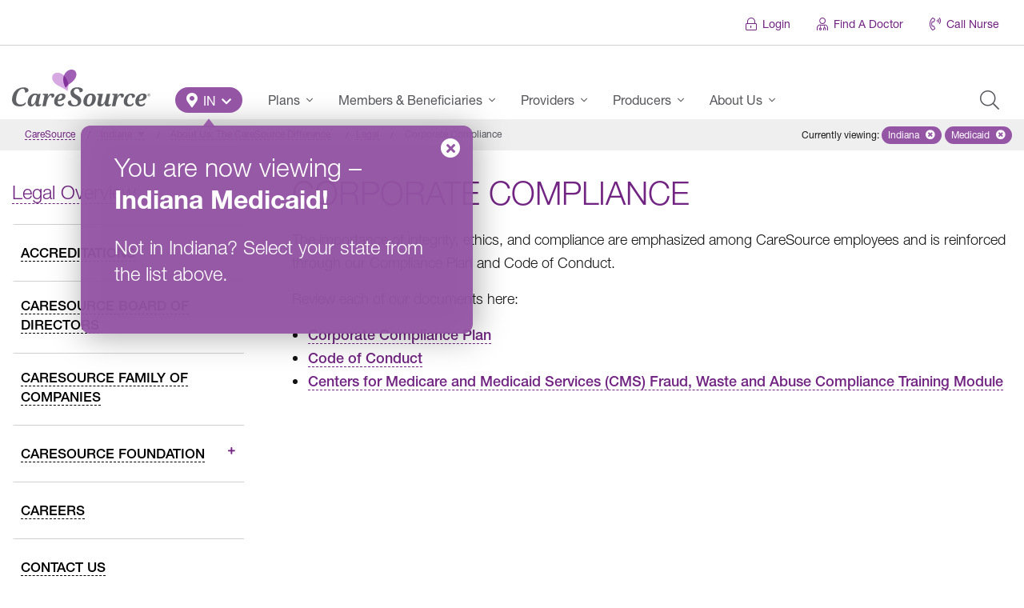

--- FILE ---
content_type: text/html; charset=UTF-8
request_url: https://www.caresource.com/in/about-us/legal/corporate-compliance/medicaid/
body_size: 31250
content:
<!DOCTYPE html>
<!--[if lt IE 7]><html
class="lt-ie9 lt-ie8 lt-ie7 ie no-js"><![endif]--><!--[if IE 7]><html
class="lt-ie9 lt-ie8 ie7 ie no-js"><![endif]--><!--[if IE 8]><html
class="lt-ie9 ie8 ie no-js"><![endif]--><!--[if IE 9]><html
class="ie9 ie no-js"><![endif]--><!--[if gt IE 9]><html
class="gt-ie9 ie no-js"><![endif]--><html
lang=en-US id=arve class=no-js data-base-url=https://www.caresource.com/about-us/legal/corporate-compliance/ ><head
xmlns=http://www.w3.org/1999/xhtml><title>Corporate Compliance | Indiana &ndash; Medicaid | CareSource</title><meta
charset=UTF-8><meta
http-equiv=x-ua-compatible content="IE=edge"><meta
name=author content="CareSource - Integrated Web &amp; Mobile Solutions"><meta
name=keywords content="Corporate Compliance"><meta
name=viewport content="width=device-width, initial-scale=1"><meta
name=cs.status-check content=Ok><link
rel=apple-touch-icon sizes=180x180 href=https://www.caresource.com/wp-content/themes/the-next-generation/assets/images/favicon/default/apple-touch-icon-180x180.png><link
rel=apple-touch-icon sizes=152x152 href=https://www.caresource.com/wp-content/themes/the-next-generation/assets/images/favicon/default/apple-touch-icon-152x152.png><link
rel=apple-touch-icon sizes=144x144 href=https://www.caresource.com/wp-content/themes/the-next-generation/assets/images/favicon/default/apple-touch-icon-144x144.png><link
rel=apple-touch-icon sizes=120x120 href=https://www.caresource.com/wp-content/themes/the-next-generation/assets/images/favicon/default/apple-touch-icon-120x120.png><link
rel=apple-touch-icon sizes=114x114 href=https://www.caresource.com/wp-content/themes/the-next-generation/assets/images/favicon/default/apple-touch-icon-114x114.png><link
rel=apple-touch-icon sizes=76x76 href=https://www.caresource.com/wp-content/themes/the-next-generation/assets/images/favicon/default/apple-touch-icon-76x76.png><link
rel=apple-touch-icon sizes=72x72 href=https://www.caresource.com/wp-content/themes/the-next-generation/assets/images/favicon/default/apple-touch-icon-72x72.png><link
rel=apple-touch-icon href=https://www.caresource.com/wp-content/themes/the-next-generation/assets/images/favicon/default/apple-touch-icon.png><link
rel=icon type=image/png sizes=32x32 href=https://www.caresource.com/wp-content/themes/the-next-generation/assets/images/favicon/default/favicon-32x32.png><link
rel=icon type=image/png sizes=16x16 href=https://www.caresource.com/wp-content/themes/the-next-generation/assets/images/favicon/default/favicon-16x16.png><link
rel=manifest href=https://www.caresource.com/wp-content/themes/the-next-generation/assets/images/favicon/default/site.webmanifest><link
rel=mask-icon href=https://www.caresource.com/wp-content/themes/the-next-generation/assets/images/favicon/default/safari-pinned-tab.svg color=#9555a5><link
rel="shortcut icon" href=https://www.caresource.com/wp-content/themes/the-next-generation/assets/images/favicon/default/favicon.ico><meta
name=apple-mobile-web-app-title content=CareSource><meta
name=application-name content=CareSource><meta
name=msapplication-TileColor content=#ffffff><meta
name=msapplication-TileImage content=https://www.caresource.com/wp-content/themes/the-next-generation/assets/images/favicon/default/ms-icon-144x144.png><meta
name=theme-color content=#9555a5><meta
name=wot-verification content=47821f248e54c2eff435><meta
name=format-detection content="telephone=no"><script>;(function(w,undefined){"use strict";w.csMapEvent={};w.trackEvent=w.trackEvent||((category,event,data)=>{let mapEventFuncs=w.csMapEvent,results={};for(let key in mapEventFuncs){if(!mapEventFuncs.hasOwnProperty(key)){continue;}
let mapFunc=mapEventFuncs[key];if(typeof mapFunc!=="function"){let error=new Error("Event handler mapping not defined"),evt=getTrackingEvent(key,category,event,data,error);document.dispatchEvent(evt);results[key]=error;continue;}
try{let result=mapFunc(category,event,data),trackingEvent=getTrackingEvent(key,category,event,data);if(result instanceof Promise){result=result.then((d)=>{document.dispatchEvent(trackingEvent);return d;}).catch((e)=>{document.dispatchEvent(getTrackingEvent(key,category,event,data,e));});}
else{document.dispatchEvent(trackingEvent);}
results[key]=result;}
catch(e){document.dispatchEvent(getTrackingEvent(key,category,event,data,e));results[key]=e;}}
return results;});function getTrackingEvent(key,category,event,data,error){let type="cs-track-event",detail={key,category,event,data};if(error instanceof Error){type="cs-track-event-error";detail[error]=error;}
return new CustomEvent(type,{detail});}})(window,void 0);</script><script src=https://dok.js-cdn.dynatrace.com/jstag/18cece6f058/bf35633cgb/c4faf36a9326a4b3_complete.js crossorigin=anonymous></script><script>(function(c,a){if(!a.__SV){var b=window;try{var d,m,j,k=b.location,f=k.hash;d=function(a,b){return(m=a.match(RegExp(b+"=([^&]*)")))?m[1]:null};f&&d(f,"fpState")&&(j=JSON.parse(decodeURIComponent(d(f,"fpState"))),"fpeditor"===j.action&&(b.sessionStorage.setItem("_fpcehash",f),history.replaceState(j.desiredHash||"",c.title,k.pathname+k.search)))}catch(n){}var l,h;window.freshpaint=a;a._i=[];a.init=function(b,d,g){function c(b,i){var a=i.split(".");2==a.length&&(b=b[a[0]],i=a[1]);b[i]=function(){b.push([i].concat(Array.prototype.slice.call(arguments,0)))}}var e=a;"undefined"!==typeof g?e=a[g]=[]:g="freshpaint";e.people=e.people||[];e.toString=function(b){var a="freshpaint";"freshpaint"!==g&&(a+="."+g);b||(a+=" (stub)");return a};e.people.toString=function(){return e.toString(1)+".people (stub)"};l="disable time_event track track_pageview track_links track_forms track_with_groups add_group set_group remove_group register register_once alias unregister identify name_tag set_config reset opt_in_tracking opt_out_tracking has_opted_in_tracking has_opted_out_tracking clear_opt_in_out_tracking people.set people.set_once people.unset people.increment people.append people.union people.track_charge people.clear_charges people.delete_user people.remove people group page alias ready addEventProperties addInitialEventProperties removeEventProperty addPageviewProperties registerCallConversion".split(" ");for(h=0;h<l.length;h++)c(e,l[h]);var f="set set_once union unset remove delete".split(" ");e.get_group=function(){function a(c){b[c]=function(){call2_args=arguments;call2=[c].concat(Array.prototype.slice.call(call2_args,0));e.push([d,call2])}}for(var b={},d=["get_group"].concat(Array.prototype.slice.call(arguments,0)),c=0;c<f.length;c++)a(f[c]);return b};a._i.push([b,d,g])};a.__SV=1.4;b=c.createElement("script");b.type="text/javascript";b.async=!0;b.src="undefined"!==typeof FRESHPAINT_CUSTOM_LIB_URL?FRESHPAINT_CUSTOM_LIB_URL:"//perfalytics.com/static/js/freshpaint.js";(d=c.getElementsByTagName("script")[0])?d.parentNode.insertBefore(b,d):c.head.appendChild(b)}})(document,window.freshpaint||[]);freshpaint.init("4663fce8-fd51-4816-86f5-8336ba64aa00");</script><script>(()=>{var Fe=Object.create;var Re=Object.defineProperty;var He=Object.getOwnPropertyDescriptor;var Ve=Object.getOwnPropertyNames;var Ge=Object.getPrototypeOf,$e=Object.prototype.hasOwnProperty;var Be=(o,a)=>()=>(a||o((a={exports:{}}).exports,a),a.exports);var Xe=(o,a,b,h)=>{if(a&&typeof a=="object"||typeof a=="function")for(let u of Ve(a))!$e.call(o,u)&&u!==b&&Re(o,u,{get:()=>a[u],enumerable:!(h=He(a,u))||h.enumerable});return o};var De=(o,a,b)=>(b=o!=null?Fe(Ge(o)):{},Xe(a||!o||!o.__esModule?Re(b,"default",{value:o,enumerable:!0}):b,o));var Pe=Be((G,Se)=>{var oe=typeof globalThis<"u"&&globalThis||typeof self<"u"&&self||typeof global<"u"&&global,ne=function(){function o(){this.fetch=!1,this.DOMException=oe.DOMException}return o.prototype=oe,new o}();(function(o){var a=function(b){var h=typeof o<"u"&&o||typeof self<"u"&&self||typeof h<"u"&&h,u={searchParams:"URLSearchParams"in h,iterable:"Symbol"in h&&"iterator"in Symbol,blob:"FileReader"in h&&"Blob"in h&&function(){try{return new Blob,!0}catch{return!1}}(),formData:"FormData"in h,arrayBuffer:"ArrayBuffer"in h};function D(e){return e&&DataView.prototype.isPrototypeOf(e)}if(u.arrayBuffer)var v=["[object Int8Array]","[object Uint8Array]","[object Uint8ClampedArray]","[object Int16Array]","[object Uint16Array]","[object Int32Array]","[object Uint32Array]","[object Float32Array]","[object Float64Array]"],k=ArrayBuffer.isView||function(e){return e&&v.indexOf(Object.prototype.toString.call(e))>-1};function U(e){if(typeof e!="string"&&(e=String(e)),/[^a-z0-9\-#$%&'*+.^_`|~!]/i.test(e)||e==="")throw new TypeError('Invalid character in header field name: "'+e+'"');return e.toLowerCase()}function N(e){return typeof e!="string"&&(e=String(e)),e}function r(e){var s={next:function(){var w=e.shift();return{done:w===void 0,value:w}}};return u.iterable&&(s[Symbol.iterator]=function(){return s}),s}function i(e){this.map={},e instanceof i?e.forEach(function(s,w){this.append(w,s)},this):Array.isArray(e)?e.forEach(function(s){this.append(s[0],s[1])},this):e&&Object.getOwnPropertyNames(e).forEach(function(s){this.append(s,e[s])},this)}i.prototype.append=function(e,s){e=U(e),s=N(s);var w=this.map[e];this.map[e]=w?w+", "+s:s},i.prototype.delete=function(e){delete this.map[U(e)]},i.prototype.get=function(e){return e=U(e),this.has(e)?this.map[e]:null},i.prototype.has=function(e){return this.map.hasOwnProperty(U(e))},i.prototype.set=function(e,s){this.map[U(e)]=N(s)},i.prototype.forEach=function(e,s){for(var w in this.map)this.map.hasOwnProperty(w)&&e.call(s,this.map[w],w,this)},i.prototype.keys=function(){var e=[];return this.forEach(function(s,w){e.push(w)}),r(e)},i.prototype.values=function(){var e=[];return this.forEach(function(s){e.push(s)}),r(e)},i.prototype.entries=function(){var e=[];return this.forEach(function(s,w){e.push([w,s])}),r(e)},u.iterable&&(i.prototype[Symbol.iterator]=i.prototype.entries);function t(e){if(e.bodyUsed)return Promise.reject(new TypeError("Already read"));e.bodyUsed=!0}function n(e){return new Promise(function(s,w){e.onload=function(){s(e.result)},e.onerror=function(){w(e.error)}})}function c(e){var s=new FileReader,w=n(s);return s.readAsArrayBuffer(e),w}function E(e){var s=new FileReader,w=n(s);return s.readAsText(e),w}function R(e){for(var s=new Uint8Array(e),w=new Array(s.length),x=0;x<s.length;x++)w[x]=String.fromCharCode(s[x]);return w.join("")}function l(e){if(e.slice)return e.slice(0);var s=new Uint8Array(e.byteLength);return s.set(new Uint8Array(e)),s.buffer}function d(){return this.bodyUsed=!1,this._initBody=function(e){this.bodyUsed=this.bodyUsed,this._bodyInit=e,e?typeof e=="string"?this._bodyText=e:u.blob&&Blob.prototype.isPrototypeOf(e)?this._bodyBlob=e:u.formData&&FormData.prototype.isPrototypeOf(e)?this._bodyFormData=e:u.searchParams&&URLSearchParams.prototype.isPrototypeOf(e)?this._bodyText=e.toString():u.arrayBuffer&&u.blob&&D(e)?(this._bodyArrayBuffer=l(e.buffer),this._bodyInit=new Blob([this._bodyArrayBuffer])):u.arrayBuffer&&(ArrayBuffer.prototype.isPrototypeOf(e)||k(e))?this._bodyArrayBuffer=l(e):this._bodyText=e=Object.prototype.toString.call(e):this._bodyText="",this.headers.get("content-type")||(typeof e=="string"?this.headers.set("content-type","text/plain;charset=UTF-8"):this._bodyBlob&&this._bodyBlob.type?this.headers.set("content-type",this._bodyBlob.type):u.searchParams&&URLSearchParams.prototype.isPrototypeOf(e)&&this.headers.set("content-type","application/x-www-form-urlencoded;charset=UTF-8"))},u.blob&&(this.blob=function(){var e=t(this);if(e)return e;if(this._bodyBlob)return Promise.resolve(this._bodyBlob);if(this._bodyArrayBuffer)return Promise.resolve(new Blob([this._bodyArrayBuffer]));if(this._bodyFormData)throw new Error("could not read FormData body as blob");return Promise.resolve(new Blob([this._bodyText]))},this.arrayBuffer=function(){if(this._bodyArrayBuffer){var e=t(this);return e||(ArrayBuffer.isView(this._bodyArrayBuffer)?Promise.resolve(this._bodyArrayBuffer.buffer.slice(this._bodyArrayBuffer.byteOffset,this._bodyArrayBuffer.byteOffset+this._bodyArrayBuffer.byteLength)):Promise.resolve(this._bodyArrayBuffer))}else return this.blob().then(c)}),this.text=function(){var e=t(this);if(e)return e;if(this._bodyBlob)return E(this._bodyBlob);if(this._bodyArrayBuffer)return Promise.resolve(R(this._bodyArrayBuffer));if(this._bodyFormData)throw new Error("could not read FormData body as text");return Promise.resolve(this._bodyText)},u.formData&&(this.formData=function(){return this.text().then(H)}),this.json=function(){return this.text().then(JSON.parse)},this}var B=["DELETE","GET","HEAD","OPTIONS","POST","PUT"];function P(e){var s=e.toUpperCase();return B.indexOf(s)>-1?s:e}function C(e,s){if(!(this instanceof C))throw new TypeError('Please use the "new" operator, this DOM object constructor cannot be called as a function.');s=s||{};var w=s.body;if(e instanceof C){if(e.bodyUsed)throw new TypeError("Already read");this.url=e.url,this.credentials=e.credentials,s.headers||(this.headers=new i(e.headers)),this.method=e.method,this.mode=e.mode,this.signal=e.signal,!w&&e._bodyInit!=null&&(w=e._bodyInit,e.bodyUsed=!0)}else this.url=String(e);if(this.credentials=s.credentials||this.credentials||"same-origin",(s.headers||!this.headers)&&(this.headers=new i(s.headers)),this.method=P(s.method||this.method||"GET"),this.mode=s.mode||this.mode||null,this.signal=s.signal||this.signal,this.referrer=null,(this.method==="GET"||this.method==="HEAD")&&w)throw new TypeError("Body not allowed for GET or HEAD requests");if(this._initBody(w),(this.method==="GET"||this.method==="HEAD")&&(s.cache==="no-store"||s.cache==="no-cache")){var x=/([?&])_=[^&]*/;if(x.test(this.url))this.url=this.url.replace(x,"$1_="+new Date().getTime());else{var A=/\?/;this.url+=(A.test(this.url)?"&":"?")+"_="+new Date().getTime()}}}C.prototype.clone=function(){return new C(this,{body:this._bodyInit})};function H(e){var s=new FormData;return e.trim().split("&").forEach(function(w){if(w){var x=w.split("="),A=x.shift().replace(/\+/g," "),y=x.join("=").replace(/\+/g," ");s.append(decodeURIComponent(A),decodeURIComponent(y))}}),s}function j(e){var s=new i,w=e.replace(/\r?\n[\t ]+/g," ");return w.split("\r").map(function(x){return x.indexOf(``)===0?x.substr(1,x.length):x}).forEach(function(x){var A=x.split(":"),y=A.shift().trim();if(y){var V=A.join(":").trim();s.append(y,V)}}),s}d.call(C.prototype);function O(e,s){if(!(this instanceof O))throw new TypeError('Please use the "new" operator, this DOM object constructor cannot be called as a function.');s||(s={}),this.type="default",this.status=s.status===void 0?200:s.status,this.ok=this.status>=200&&this.status<300,this.statusText=s.statusText===void 0?"":""+s.statusText,this.headers=new i(s.headers),this.url=s.url||"",this._initBody(e)}d.call(O.prototype),O.prototype.clone=function(){return new O(this._bodyInit,{status:this.status,statusText:this.statusText,headers:new i(this.headers),url:this.url})},O.error=function(){var e=new O(null,{status:0,statusText:""});return e.type="error",e};var Q=[301,302,303,307,308];O.redirect=function(e,s){if(Q.indexOf(s)===-1)throw new RangeError("Invalid status code");return new O(null,{status:s,headers:{location:e}})},b.DOMException=h.DOMException;try{new b.DOMException}catch{b.DOMException=function(s,w){this.message=s,this.name=w;var x=Error(s);this.stack=x.stack},b.DOMException.prototype=Object.create(Error.prototype),b.DOMException.prototype.constructor=b.DOMException}function $(e,s){return new Promise(function(w,x){var A=new C(e,s);if(A.signal&&A.signal.aborted)return x(new b.DOMException("Aborted","AbortError"));var y=new XMLHttpRequest;function V(){y.abort()}y.onload=function(){var I={status:y.status,statusText:y.statusText,headers:j(y.getAllResponseHeaders()||"")};I.url="responseURL"in y?y.responseURL:I.headers.get("X-Request-URL");var q="response"in y?y.response:y.responseText;setTimeout(function(){w(new O(q,I))},0)},y.onerror=function(){setTimeout(function(){x(new TypeError("Network request failed"))},0)},y.ontimeout=function(){setTimeout(function(){x(new TypeError("Network request failed"))},0)},y.onabort=function(){setTimeout(function(){x(new b.DOMException("Aborted","AbortError"))},0)};function W(I){try{return I===""&&h.location.href?h.location.href:I}catch{return I}}y.open(A.method,W(A.url),!0),A.credentials==="include"?y.withCredentials=!0:A.credentials==="omit"&&(y.withCredentials=!1),"responseType"in y&&(u.blob?y.responseType="blob":u.arrayBuffer&&A.headers.get("Content-Type")&&A.headers.get("Content-Type").indexOf("application/octet-stream")!==-1&&(y.responseType="arraybuffer")),s&&typeof s.headers=="object"&&!(s.headers instanceof i)?Object.getOwnPropertyNames(s.headers).forEach(function(I){y.setRequestHeader(I,N(s.headers[I]))}):A.headers.forEach(function(I,q){y.setRequestHeader(q,I)}),A.signal&&(A.signal.addEventListener("abort",V),y.onreadystatechange=function(){y.readyState===4&&A.signal.removeEventListener("abort",V)}),y.send(typeof A._bodyInit>"u"?null:A._bodyInit)})}return $.polyfill=!0,h.fetch||(h.fetch=$,h.Headers=i,h.Request=C,h.Response=O),b.Headers=i,b.Request=C,b.Response=O,b.fetch=$,b}({})})(ne);ne.fetch.ponyfill=!0;delete ne.fetch.polyfill;var Y=oe.fetch?oe:ne;G=Y.fetch;G.default=Y.fetch;G.fetch=Y.fetch;G.Headers=Y.Headers;G.Request=Y.Request;G.Response=Y.Response;Se.exports=G});var Ce=Be((J,ce)=>{(function(o,a){"use strict";var b="1.0.38",h="",u="?",D="function",v="undefined",k="object",U="string",N="major",r="model",i="name",t="type",n="vendor",c="version",E="architecture",R="console",l="mobile",d="tablet",B="smarttv",P="wearable",C="embedded",H=500,j="Amazon",O="Apple",Q="ASUS",$="BlackBerry",e="Browser",s="Chrome",w="Edge",x="Firefox",A="Google",y="Huawei",V="LG",W="Microsoft",I="Motorola",q="Opera",ee="Samsung",xe="Sharp",te="Sony",le="Xiaomi",de="Zebra",_e="Facebook",ke="Chromium OS",Ee="Mac OS",qe=function(m,_){var p={};for(var T in m)_[T]&&_[T].length%2===0?p[T]=_[T].concat(m[T]):p[T]=m[T];return p},re=function(m){for(var _={},p=0;p<m.length;p++)_[m[p].toUpperCase()]=m[p];return _},Ae=function(m,_){return typeof m===U?Z(_).indexOf(Z(m))!==-1:!1},Z=function(m){return m.toLowerCase()},ze=function(m){return typeof m===U?m.replace(/[^\d\.]/g,h).split(".")[0]:a},fe=function(m,_){if(typeof m===U)return m=m.replace(/^\s\s*/,h),typeof _===v?m:m.substring(0,H)},K=function(m,_){for(var p=0,T,F,z,g,f,L;p<_.length&&!f;){var pe=_[p],Ue=_[p+1];for(T=F=0;T<pe.length&&!f&&pe[T];)if(f=pe[T++].exec(m),f)for(z=0;z<Ue.length;z++)L=f[++F],g=Ue[z],typeof g===k&&g.length>0?g.length===2?typeof g[1]==D?this[g[0]]=g[1].call(this,L):this[g[0]]=g[1]:g.length===3?typeof g[1]===D&&!(g[1].exec&&g[1].test)?this[g[0]]=L?g[1].call(this,L,g[2]):a:this[g[0]]=L?L.replace(g[1],g[2]):a:g.length===4&&(this[g[0]]=L?g[3].call(this,L.replace(g[1],g[2])):a):this[g]=L||a;p+=2}},be=function(m,_){for(var p in _)if(typeof _[p]===k&&_[p].length>0){for(var T=0;T<_[p].length;T++)if(Ae(_[p][T],m))return p===u?a:p}else if(Ae(_[p],m))return p===u?a:p;return m},Le={"1.0":"/8","1.2":"/1","1.3":"/3","2.0":"/412","2.0.2":"/416","2.0.3":"/417","2.0.4":"/419","?":"/"},Te={ME:"4.90","NT 3.11":"NT3.51","NT 4.0":"NT4.0",2e3:"NT 5.0",XP:["NT 5.1","NT 5.2"],Vista:"NT 6.0",7:"NT 6.1",8:"NT 6.2","8.1":"NT 6.3",10:["NT 6.4","NT 10.0"],RT:"ARM"},Oe={browser:[[/\b(?:crmo|crios)\/([\w\.]+)/i],[c,[i,"Chrome"]],[/edg(?:e|ios|a)?\/([\w\.]+)/i],[c,[i,"Edge"]],[/(opera mini)\/([-\w\.]+)/i,/(opera [mobiletab]{3,6})\b.+version\/([-\w\.]+)/i,/(opera)(?:.+version\/|[\/ ]+)([\w\.]+)/i],[i,c],[/opios[\/ ]+([\w\.]+)/i],[c,[i,q+" Mini"]],[/\bop(?:rg)?x\/([\w\.]+)/i],[c,[i,q+" GX"]],[/\bopr\/([\w\.]+)/i],[c,[i,q]],[/\bb[ai]*d(?:uhd|[ub]*[aekoprswx]{5,6})[\/ ]?([\w\.]+)/i],[c,[i,"Baidu"]],[/(kindle)\/([\w\.]+)/i,/(lunascape|maxthon|netfront|jasmine|blazer)[\/ ]?([\w\.]*)/i,/(avant|iemobile|slim)\s?(?:browser)?[\/ ]?([\w\.]*)/i,/(?:ms|\()(ie) ([\w\.]+)/i,/(flock|rockmelt|midori|epiphany|silk|skyfire|bolt|iron|vivaldi|iridium|phantomjs|bowser|quark|qupzilla|falkon|rekonq|puffin|brave|whale(?!.+naver)|qqbrowserlite|qq|duckduckgo)\/([-\w\.]+)/i,/(heytap|ovi)browser\/([\d\.]+)/i,/(weibo)__([\d\.]+)/i],[i,c],[/\bddg\/([\w\.]+)/i],[c,[i,"DuckDuckGo"]],[/(?:\buc? ?browser|(?:juc.+)ucweb)[\/ ]?([\w\.]+)/i],[c,[i,"UC"+e]],[/microm.+\bqbcore\/([\w\.]+)/i,/\bqbcore\/([\w\.]+).+microm/i,/micromessenger\/([\w\.]+)/i],[c,[i,"WeChat"]],[/konqueror\/([\w\.]+)/i],[c,[i,"Konqueror"]],[/trident.+rv[: ]([\w\.]{1,9})\b.+like gecko/i],[c,[i,"IE"]],[/ya(?:search)?browser\/([\w\.]+)/i],[c,[i,"Yandex"]],[/slbrowser\/([\w\.]+)/i],[c,[i,"Smart Lenovo "+e]],[/(avast|avg)\/([\w\.]+)/i],[[i,/(.+)/,"$1 Secure "+e],c],[/\bfocus\/([\w\.]+)/i],[c,[i,x+" Focus"]],[/\bopt\/([\w\.]+)/i],[c,[i,q+" Touch"]],[/coc_coc\w+\/([\w\.]+)/i],[c,[i,"Coc Coc"]],[/dolfin\/([\w\.]+)/i],[c,[i,"Dolphin"]],[/coast\/([\w\.]+)/i],[c,[i,q+" Coast"]],[/miuibrowser\/([\w\.]+)/i],[c,[i,"MIUI "+e]],[/fxios\/([-\w\.]+)/i],[c,[i,x]],[/\bqihu|(qi?ho?o?|360)browser/i],[[i,"360 "+e]],[/(oculus|sailfish|huawei|vivo)browser\/([\w\.]+)/i],[[i,/(.+)/,"$1 "+e],c],[/samsungbrowser\/([\w\.]+)/i],[c,[i,ee+" Internet"]],[/(comodo_dragon)\/([\w\.]+)/i],[[i,/_/g," "],c],[/metasr[\/ ]?([\d\.]+)/i],[c,[i,"Sogou Explorer"]],[/(sogou)mo\w+\/([\d\.]+)/i],[[i,"Sogou Mobile"],c],[/(electron)\/([\w\.]+) safari/i,/(tesla)(?: qtcarbrowser|\/(20\d\d\.[-\w\.]+))/i,/m?(qqbrowser|2345Explorer)[\/ ]?([\w\.]+)/i],[i,c],[/(lbbrowser)/i,/\[(linkedin)app\]/i],[i],[/((?:fban\/fbios|fb_iab\/fb4a)(?!.+fbav)|;fbav\/([\w\.]+);)/i],[[i,_e],c],[/(Klarna)\/([\w\.]+)/i,/(kakao(?:talk|story))[\/ ]([\w\.]+)/i,/(naver)\(.*?(\d+\.[\w\.]+).*\)/i,/safari (line)\/([\w\.]+)/i,/\b(line)\/([\w\.]+)\/iab/i,/(alipay)client\/([\w\.]+)/i,/(twitter)(?:and| f.+e\/([\w\.]+))/i,/(chromium|instagram|snapchat)[\/ ]([-\w\.]+)/i],[i,c],[/\bgsa\/([\w\.]+) .*safari\//i],[c,[i,"GSA"]],[/musical_ly(?:.+app_?version\/|_)([\w\.]+)/i],[c,[i,"TikTok"]],[/headlesschrome(?:\/([\w\.]+)| )/i],[c,[i,s+" Headless"]],[/ wv\).+(chrome)\/([\w\.]+)/i],[[i,s+" WebView"],c],[/droid.+ version\/([\w\.]+)\b.+(?:mobile safari|safari)/i],[c,[i,"Android "+e]],[/(chrome|omniweb|arora|[tizenoka]{5} ?browser)\/v?([\w\.]+)/i],[i,c],[/version\/([\w\.\,]+) .*mobile\/\w+ (safari)/i],[c,[i,"Mobile Safari"]],[/version\/([\w(\.|\,)]+) .*(mobile ?safari|safari)/i],[c,i],[/webkit.+?(mobile ?safari|safari)(\/[\w\.]+)/i],[i,[c,be,Le]],[/(webkit|khtml)\/([\w\.]+)/i],[i,c],[/(navigator|netscape\d?)\/([-\w\.]+)/i],[[i,"Netscape"],c],[/mobile vr; rv:([\w\.]+)\).+firefox/i],[c,[i,x+" Reality"]],[/ekiohf.+(flow)\/([\w\.]+)/i,/(swiftfox)/i,/(icedragon|iceweasel|camino|chimera|fennec|maemo browser|minimo|conkeror|klar)[\/ ]?([\w\.\+]+)/i,/(seamonkey|k-meleon|icecat|iceape|firebird|phoenix|palemoon|basilisk|waterfox)\/([-\w\.]+)$/i,/(firefox)\/([\w\.]+)/i,/(mozilla)\/([\w\.]+) .+rv\:.+gecko\/\d+/i,/(polaris|lynx|dillo|icab|doris|amaya|w3m|netsurf|sleipnir|obigo|mosaic|(?:go|ice|up)[\. ]?browser)[-\/ ]?v?([\w\.]+)/i,/(links) \(([\w\.]+)/i,/panasonic;(viera)/i],[i,c],[/(cobalt)\/([\w\.]+)/i],[i,[c,/master.|lts./,""]]],cpu:[[/(?:(amd|x(?:(?:86|64)[-_])?|wow|win)64)[;\)]/i],[[E,"amd64"]],[/(ia32(?=;))/i],[[E,Z]],[/((?:i[346]|x)86)[;\)]/i],[[E,"ia32"]],[/\b(aarch64|arm(v?8e?l?|_?64))\b/i],[[E,"arm64"]],[/\b(arm(?:v[67])?ht?n?[fl]p?)\b/i],[[E,"armhf"]],[/windows (ce|mobile); ppc;/i],[[E,"arm"]],[/((?:ppc|powerpc)(?:64)?)(?: mac|;|\))/i],[[E,/ower/,h,Z]],[/(sun4\w)[;\)]/i],[[E,"sparc"]],[/((?:avr32|ia64(?=;))|68k(?=\))|\barm(?=v(?:[1-7]|[5-7]1)l?|;|eabi)|(?=atmel )avr|(?:irix|mips|sparc)(?:64)?\b|pa-risc)/i],[[E,Z]]],device:[[/\b(sch-i[89]0\d|shw-m380s|sm-[ptx]\w{2,4}|gt-[pn]\d{2,4}|sgh-t8[56]9|nexus 10)/i],[r,[n,ee],[t,d]],[/\b((?:s[cgp]h|gt|sm)-\w+|sc[g-]?[\d]+a?|galaxy nexus)/i,/samsung[- ]([-\w]+)/i,/sec-(sgh\w+)/i],[r,[n,ee],[t,l]],[/(?:\/|\()(ip(?:hone|od)[\w, ]*)(?:\/|;)/i],[r,[n,O],[t,l]],[/\((ipad);[-\w\),; ]+apple/i,/applecoremedia\/[\w\.]+ \((ipad)/i,/\b(ipad)\d\d?,\d\d?[;\]].+ios/i],[r,[n,O],[t,d]],[/(macintosh);/i],[r,[n,O]],[/\b(sh-?[altvz]?\d\d[a-ekm]?)/i],[r,[n,xe],[t,l]],[/\b((?:ag[rs][23]?|bah2?|sht?|btv)-a?[lw]\d{2})\b(?!.+d\/s)/i],[r,[n,y],[t,d]],[/(?:huawei|honor)([-\w ]+)[;\)]/i,/\b(nexus 6p|\w{2,4}e?-[atu]?[ln][\dx][012359c][adn]?)\b(?!.+d\/s)/i],[r,[n,y],[t,l]],[/\b(poco[\w ]+|m2\d{3}j\d\d[a-z]{2})(?: bui|\))/i,/\b; (\w+) build\/hm\1/i,/\b(hm[-_ ]?note?[_ ]?(?:\d\w)?) bui/i,/\b(redmi[\-_ ]?(?:note|k)?[\w_ ]+)(?: bui|\))/i,/oid[^\)]+; (m?[12][0-389][01]\w{3,6}[c-y])( bui|; wv|\))/i,/\b(mi[-_ ]?(?:a\d|one|one[_ ]plus|note lte|max|cc)?[_ ]?(?:\d?\w?)[_ ]?(?:plus|se|lite)?)(?: bui|\))/i],[[r,/_/g," "],[n,le],[t,l]],[/oid[^\)]+; (2\d{4}(283|rpbf)[cgl])( bui|\))/i,/\b(mi[-_ ]?(?:pad)(?:[\w_ ]+))(?: bui|\))/i],[[r,/_/g," "],[n,le],[t,d]],[/; (\w+) bui.+ oppo/i,/\b(cph[12]\d{3}|p(?:af|c[al]|d\w|e[ar])[mt]\d0|x9007|a101op)\b/i],[r,[n,"OPPO"],[t,l]],[/\b(opd2\d{3}a?) bui/i],[r,[n,"OPPO"],[t,d]],[/vivo (\w+)(?: bui|\))/i,/\b(v[12]\d{3}\w?[at])(?: bui|;)/i],[r,[n,"Vivo"],[t,l]],[/\b(rmx[1-3]\d{3})(?: bui|;|\))/i],[r,[n,"Realme"],[t,l]],[/\b(milestone|droid(?:[2-4x]| (?:bionic|x2|pro|razr))?:?( 4g)?)\b[\w ]+build\//i,/\bmot(?:orola)?[- ](\w*)/i,/((?:moto[\w\(\) ]+|xt\d{3,4}|nexus 6)(?= bui|\)))/i],[r,[n,I],[t,l]],[/\b(mz60\d|xoom[2 ]{0,2}) build\//i],[r,[n,I],[t,d]],[/((?=lg)?[vl]k\-?\d{3}) bui| 3\.[-\w; ]{10}lg?-([06cv9]{3,4})/i],[r,[n,V],[t,d]],[/(lm(?:-?f100[nv]?|-[\w\.]+)(?= bui|\))|nexus [45])/i,/\blg[-e;\/ ]+((?!browser|netcast|android tv)\w+)/i,/\blg-?([\d\w]+) bui/i],[r,[n,V],[t,l]],[/(ideatab[-\w ]+)/i,/lenovo ?(s[56]000[-\w]+|tab(?:[\w ]+)|yt[-\d\w]{6}|tb[-\d\w]{6})/i],[r,[n,"Lenovo"],[t,d]],[/(?:maemo|nokia).*(n900|lumia \d+)/i,/nokia[-_ ]?([-\w\.]*)/i],[[r,/_/g," "],[n,"Nokia"],[t,l]],[/(pixel c)\b/i],[r,[n,A],[t,d]],[/droid.+; (pixel[\daxl ]{0,6})(?: bui|\))/i],[r,[n,A],[t,l]],[/droid.+ (a?\d[0-2]{2}so|[c-g]\d{4}|so[-gl]\w+|xq-a\w[4-7][12])(?= bui|\).+chrome\/(?![1-6]{0,1}\d\.))/i],[r,[n,te],[t,l]],[/sony tablet [ps]/i,/\b(?:sony)?sgp\w+(?: bui|\))/i],[[r,"Xperia Tablet"],[n,te],[t,d]],[/ (kb2005|in20[12]5|be20[12][59])\b/i,/(?:one)?(?:plus)? (a\d0\d\d)(?: b|\))/i],[r,[n,"OnePlus"],[t,l]],[/(alexa)webm/i,/(kf[a-z]{2}wi|aeo[c-r]{2})( bui|\))/i,/(kf[a-z]+)( bui|\)).+silk\//i],[r,[n,j],[t,d]],[/((?:sd|kf)[0349hijorstuw]+)( bui|\)).+silk\//i],[[r,/(.+)/g,"Fire Phone $1"],[n,j],[t,l]],[/(playbook);[-\w\),; ]+(rim)/i],[r,n,[t,d]],[/\b((?:bb[a-f]|st[hv])100-\d)/i,/\(bb10; (\w+)/i],[r,[n,$],[t,l]],[/(?:\b|asus_)(transfo[prime ]{4,10} \w+|eeepc|slider \w+|nexus 7|padfone|p00[cj])/i],[r,[n,Q],[t,d]],[/ (z[bes]6[027][012][km][ls]|zenfone \d\w?)\b/i],[r,[n,Q],[t,l]],[/(nexus 9)/i],[r,[n,"HTC"],[t,d]],[/(htc)[-;_ ]{1,2}([\w ]+(?=\)| bui)|\w+)/i,/(zte)[- ]([\w ]+?)(?: bui|\/|\))/i,/(alcatel|geeksphone|nexian|panasonic(?!(?:;|\.))|sony(?!-bra))[-_ ]?([-\w]*)/i],[n,[r,/_/g," "],[t,l]],[/droid.+; ([ab][1-7]-?[0178a]\d\d?)/i],[r,[n,"Acer"],[t,d]],[/droid.+; (m[1-5] note) bui/i,/\bmz-([-\w]{2,})/i],[r,[n,"Meizu"],[t,l]],[/; ((?:power )?armor(?:[\w ]{0,8}))(?: bui|\))/i],[r,[n,"Ulefone"],[t,l]],[/(blackberry|benq|palm(?=\-)|sonyericsson|acer|asus|dell|meizu|motorola|polytron|infinix|tecno)[-_ ]?([-\w]*)/i,/(hp) ([\w ]+\w)/i,/(asus)-?(\w+)/i,/(microsoft); (lumia[\w ]+)/i,/(lenovo)[-_ ]?([-\w]+)/i,/(jolla)/i,/(oppo) ?([\w ]+) bui/i],[n,r,[t,l]],[/(kobo)\s(ereader|touch)/i,/(archos) (gamepad2?)/i,/(hp).+(touchpad(?!.+tablet)|tablet)/i,/(kindle)\/([\w\.]+)/i,/(nook)[\w ]+build\/(\w+)/i,/(dell) (strea[kpr\d ]*[\dko])/i,/(le[- ]+pan)[- ]+(\w{1,9}) bui/i,/(trinity)[- ]*(t\d{3}) bui/i,/(gigaset)[- ]+(q\w{1,9}) bui/i,/(vodafone) ([\w ]+)(?:\)| bui)/i],[n,r,[t,d]],[/(surface duo)/i],[r,[n,W],[t,d]],[/droid [\d\.]+; (fp\du?)(?: b|\))/i],[r,[n,"Fairphone"],[t,l]],[/(u304aa)/i],[r,[n,"AT&T"],[t,l]],[/\bsie-(\w*)/i],[r,[n,"Siemens"],[t,l]],[/\b(rct\w+) b/i],[r,[n,"RCA"],[t,d]],[/\b(venue[\d ]{2,7}) b/i],[r,[n,"Dell"],[t,d]],[/\b(q(?:mv|ta)\w+) b/i],[r,[n,"Verizon"],[t,d]],[/\b(?:barnes[& ]+noble |bn[rt])([\w\+ ]*) b/i],[r,[n,"Barnes & Noble"],[t,d]],[/\b(tm\d{3}\w+) b/i],[r,[n,"NuVision"],[t,d]],[/\b(k88) b/i],[r,[n,"ZTE"],[t,d]],[/\b(nx\d{3}j) b/i],[r,[n,"ZTE"],[t,l]],[/\b(gen\d{3}) b.+49h/i],[r,[n,"Swiss"],[t,l]],[/\b(zur\d{3}) b/i],[r,[n,"Swiss"],[t,d]],[/\b((zeki)?tb.*\b) b/i],[r,[n,"Zeki"],[t,d]],[/\b([yr]\d{2}) b/i,/\b(dragon[- ]+touch |dt)(\w{5}) b/i],[[n,"Dragon Touch"],r,[t,d]],[/\b(ns-?\w{0,9}) b/i],[r,[n,"Insignia"],[t,d]],[/\b((nxa|next)-?\w{0,9}) b/i],[r,[n,"NextBook"],[t,d]],[/\b(xtreme\_)?(v(1[045]|2[015]|[3469]0|7[05])) b/i],[[n,"Voice"],r,[t,l]],[/\b(lvtel\-)?(v1[12]) b/i],[[n,"LvTel"],r,[t,l]],[/\b(ph-1) /i],[r,[n,"Essential"],[t,l]],[/\b(v(100md|700na|7011|917g).*\b) b/i],[r,[n,"Envizen"],[t,d]],[/\b(trio[-\w\. ]+) b/i],[r,[n,"MachSpeed"],[t,d]],[/\btu_(1491) b/i],[r,[n,"Rotor"],[t,d]],[/(shield[\w ]+) b/i],[r,[n,"Nvidia"],[t,d]],[/(sprint) (\w+)/i],[n,r,[t,l]],[/(kin\.[onetw]{3})/i],[[r,/\./g," "],[n,W],[t,l]],[/droid.+; (cc6666?|et5[16]|mc[239][23]x?|vc8[03]x?)\)/i],[r,[n,de],[t,d]],[/droid.+; (ec30|ps20|tc[2-8]\d[kx])\)/i],[r,[n,de],[t,l]],[/smart-tv.+(samsung)/i],[n,[t,B]],[/hbbtv.+maple;(\d+)/i],[[r,/^/,"SmartTV"],[n,ee],[t,B]],[/(nux; netcast.+smarttv|lg (netcast\.tv-201\d|android tv))/i],[[n,V],[t,B]],[/(apple) ?tv/i],[n,[r,O+" TV"],[t,B]],[/crkey/i],[[r,s+"cast"],[n,A],[t,B]],[/droid.+aft(\w+)( bui|\))/i],[r,[n,j],[t,B]],[/\(dtv[\);].+(aquos)/i,/(aquos-tv[\w ]+)\)/i],[r,[n,xe],[t,B]],[/(bravia[\w ]+)( bui|\))/i],[r,[n,te],[t,B]],[/(mitv-\w{5}) bui/i],[r,[n,le],[t,B]],[/Hbbtv.*(technisat) (.*);/i],[n,r,[t,B]],[/\b(roku)[\dx]*[\)\/]((?:dvp-)?[\d\.]*)/i,/hbbtv\/\d+\.\d+\.\d+ +\([\w\+ ]*; *([\w\d][^;]*);([^;]*)/i],[[n,fe],[r,fe],[t,B]],[/\b(android tv|smart[- ]?tv|opera tv|tv; rv:)\b/i],[[t,B]],[/(ouya)/i,/(nintendo) ([wids3utch]+)/i],[n,r,[t,R]],[/droid.+; (shield) bui/i],[r,[n,"Nvidia"],[t,R]],[/(playstation [345portablevi]+)/i],[r,[n,te],[t,R]],[/\b(xbox(?: one)?(?!; xbox))[\); ]/i],[r,[n,W],[t,R]],[/((pebble))app/i],[n,r,[t,P]],[/(watch)(?: ?os[,\/]|\d,\d\/)[\d\.]+/i],[r,[n,O],[t,P]],[/droid.+; (glass) \d/i],[r,[n,A],[t,P]],[/droid.+; (wt63?0{2,3})\)/i],[r,[n,de],[t,P]],[/(quest( \d| pro)?)/i],[r,[n,_e],[t,P]],[/(tesla)(?: qtcarbrowser|\/[-\w\.]+)/i],[n,[t,C]],[/(aeobc)\b/i],[r,[n,j],[t,C]],[/droid .+?; ([^;]+?)(?: bui|; wv\)|\) applew).+? mobile safari/i],[r,[t,l]],[/droid .+?; ([^;]+?)(?: bui|\) applew).+?(?! mobile) safari/i],[r,[t,d]],[/\b((tablet|tab)[;\/]|focus\/\d(?!.+mobile))/i],[[t,d]],[/(phone|mobile(?:[;\/]| [ \w\/\.]*safari)|pda(?=.+windows ce))/i],[[t,l]],[/(android[-\w\. ]{0,9});.+buil/i],[r,[n,"Generic"]]],engine:[[/windows.+ edge\/([\w\.]+)/i],[c,[i,w+"HTML"]],[/webkit\/537\.36.+chrome\/(?!27)([\w\.]+)/i],[c,[i,"Blink"]],[/(presto)\/([\w\.]+)/i,/(webkit|trident|netfront|netsurf|amaya|lynx|w3m|goanna)\/([\w\.]+)/i,/ekioh(flow)\/([\w\.]+)/i,/(khtml|tasman|links)[\/ ]\(?([\w\.]+)/i,/(icab)[\/ ]([23]\.[\d\.]+)/i,/\b(libweb)/i],[i,c],[/rv\:([\w\.]{1,9})\b.+(gecko)/i],[c,i]],os:[[/microsoft (windows) (vista|xp)/i],[i,c],[/(windows (?:phone(?: os)?|mobile))[\/ ]?([\d\.\w ]*)/i],[i,[c,be,Te]],[/windows nt 6\.2; (arm)/i,/windows[\/ ]?([ntce\d\. ]+\w)(?!.+xbox)/i,/(?:win(?=3|9|n)|win 9x )([nt\d\.]+)/i],[[c,be,Te],[i,"Windows"]],[/ip[honead]{2,4}\b(?:.*os ([\w]+) like mac|; opera)/i,/(?:ios;fbsv\/|iphone.+ios[\/ ])([\d\.]+)/i,/cfnetwork\/.+darwin/i],[[c,/_/g,"."],[i,"iOS"]],[/(mac os x) ?([\w\. ]*)/i,/(macintosh|mac_powerpc\b)(?!.+haiku)/i],[[i,Ee],[c,/_/g,"."]],[/droid ([\w\.]+)\b.+(android[- ]x86|harmonyos)/i],[c,i],[/(android|webos|qnx|bada|rim tablet os|maemo|meego|sailfish)[-\/ ]?([\w\.]*)/i,/(blackberry)\w*\/([\w\.]*)/i,/(tizen|kaios)[\/ ]([\w\.]+)/i,/\((series40);/i],[i,c],[/\(bb(10);/i],[c,[i,$]],[/(?:symbian ?os|symbos|s60(?=;)|series60)[-\/ ]?([\w\.]*)/i],[c,[i,"Symbian"]],[/mozilla\/[\d\.]+ \((?:mobile|tablet|tv|mobile; [\w ]+); rv:.+ gecko\/([\w\.]+)/i],[c,[i,x+" OS"]],[/web0s;.+rt(tv)/i,/\b(?:hp)?wos(?:browser)?\/([\w\.]+)/i],[c,[i,"webOS"]],[/watch(?: ?os[,\/]|\d,\d\/)([\d\.]+)/i],[c,[i,"watchOS"]],[/crkey\/([\d\.]+)/i],[c,[i,s+"cast"]],[/(cros) [\w]+(?:\)| ([\w\.]+)\b)/i],[[i,ke],c],[/panasonic;(viera)/i,/(netrange)mmh/i,/(nettv)\/(\d+\.[\w\.]+)/i,/(nintendo|playstation) ([wids345portablevuch]+)/i,/(xbox); +xbox ([^\);]+)/i,/\b(joli|palm)\b ?(?:os)?\/?([\w\.]*)/i,/(mint)[\/\(\) ]?(\w*)/i,/(mageia|vectorlinux)[; ]/i,/([kxln]?ubuntu|debian|suse|opensuse|gentoo|arch(?= linux)|slackware|fedora|mandriva|centos|pclinuxos|red ?hat|zenwalk|linpus|raspbian|plan 9|minix|risc os|contiki|deepin|manjaro|elementary os|sabayon|linspire)(?: gnu\/linux)?(?: enterprise)?(?:[- ]linux)?(?:-gnu)?[-\/ ]?(?!chrom|package)([-\w\.]*)/i,/(hurd|linux) ?([\w\.]*)/i,/(gnu) ?([\w\.]*)/i,/\b([-frentopcghs]{0,5}bsd|dragonfly)[\/ ]?(?!amd|[ix346]{1,2}86)([\w\.]*)/i,/(haiku) (\w+)/i],[i,c],[/(sunos) ?([\w\.\d]*)/i],[[i,"Solaris"],c],[/((?:open)?solaris)[-\/ ]?([\w\.]*)/i,/(aix) ((\d)(?=\.|\)| )[\w\.])*/i,/\b(beos|os\/2|amigaos|morphos|openvms|fuchsia|hp-ux|serenityos)/i,/(unix) ?([\w\.]*)/i],[i,c]]},M=function(m,_){if(typeof m===k&&(_=m,m=a),!(this instanceof M))return new M(m,_).getResult();var p=typeof o!==v&&o.navigator?o.navigator:a,T=m||(p&&p.userAgent?p.userAgent:h),F=p&&p.userAgentData?p.userAgentData:a,z=_?qe(Oe,_):Oe,g=p&&p.userAgent==T;return this.getBrowser=function(){var f={};return f[i]=a,f[c]=a,K.call(f,T,z.browser),f[N]=ze(f[c]),g&&p&&p.brave&&typeof p.brave.isBrave==D&&(f[i]="Brave"),f},this.getCPU=function(){var f={};return f[E]=a,K.call(f,T,z.cpu),f},this.getDevice=function(){var f={};return f[n]=a,f[r]=a,f[t]=a,K.call(f,T,z.device),g&&!f[t]&&F&&F.mobile&&(f[t]=l),g&&f[r]=="Macintosh"&&p&&typeof p.standalone!==v&&p.maxTouchPoints&&p.maxTouchPoints>2&&(f[r]="iPad",f[t]=d),f},this.getEngine=function(){var f={};return f[i]=a,f[c]=a,K.call(f,T,z.engine),f},this.getOS=function(){var f={};return f[i]=a,f[c]=a,K.call(f,T,z.os),g&&!f[i]&&F&&F.platform&&F.platform!="Unknown"&&(f[i]=F.platform.replace(/chrome os/i,ke).replace(/macos/i,Ee)),f},this.getResult=function(){return{ua:this.getUA(),browser:this.getBrowser(),engine:this.getEngine(),os:this.getOS(),device:this.getDevice(),cpu:this.getCPU()}},this.getUA=function(){return T},this.setUA=function(f){return T=typeof f===U&&f.length>H?fe(f,H):f,this},this.setUA(T),this};M.VERSION=b,M.BROWSER=re([i,c,N]),M.CPU=re([E]),M.DEVICE=re([r,n,t,R,l,B,d,P,C]),M.ENGINE=M.OS=re([i,c]),typeof J!==v?(typeof ce!==v&&ce.exports&&(J=ce.exports=M),J.UAParser=M):typeof define===D&&define.amd?define(function(){return M}):typeof o!==v&&(o.UAParser=M);var X=typeof o!==v&&(o.jQuery||o.Zepto);if(X&&!X.ua){var ie=new M;X.ua=ie.getResult(),X.ua.get=function(){return ie.getUA()},X.ua.set=function(m){ie.setUA(m);var _=ie.getResult();for(var p in _)X.ua[p]=_[p]}}})(typeof window=="object"?window:J)});var Me=De(Pe(),1);function ae(o){for(var a=1;a<arguments.length;a++){var b=arguments[a];for(var h in b)o[h]=b[h]}return o}var Ye={read:function(o){return o[0]==='"'&&(o=o.slice(1,-1)),o.replace(/(%[\dA-F]{2})+/gi,decodeURIComponent)},write:function(o){return encodeURIComponent(o).replace(/%(2[346BF]|3[AC-F]|40|5[BDE]|60|7[BCD])/g,decodeURIComponent)}};function he(o,a){function b(u,D,v){if(!(typeof document>"u")){v=ae({},a,v),typeof v.expires=="number"&&(v.expires=new Date(Date.now()+v.expires*864e5)),v.expires&&(v.expires=v.expires.toUTCString()),u=encodeURIComponent(u).replace(/%(2[346B]|5E|60|7C)/g,decodeURIComponent).replace(/[()]/g,escape);var k="";for(var U in v)v[U]&&(k+="; "+U,v[U]!==!0&&(k+="="+v[U].split(";")[0]));return document.cookie=u+"="+o.write(D,u)+k}}function h(u){if(!(typeof document>"u"||arguments.length&&!u)){for(var D=document.cookie?document.cookie.split("; "):[],v={},k=0;k<D.length;k++){var U=D[k].split("="),N=U.slice(1).join("=");try{var r=decodeURIComponent(U[0]);if(v[r]=o.read(N,r),u===r)break}catch{}}return u?v[u]:v}}return Object.create({set:b,get:h,remove:function(u,D){b(u,"",ae({},D,{expires:-1}))},withAttributes:function(u){return he(this.converter,ae({},this.attributes,u))},withConverter:function(u){return he(ae({},this.converter,u),this.attributes)}},{attributes:{value:Object.freeze(a)},converter:{value:Object.freeze(o)}})}var we=he(Ye,{path:"/"});var se,We=new Uint8Array(16);function me(){if(!se&&(se=typeof crypto<"u"&&crypto.getRandomValues&&crypto.getRandomValues.bind(crypto),!se))throw new Error("crypto.getRandomValues() not supported. See https://github.com/uuidjs/uuid#getrandomvalues-not-supported");return se(We)}var S=[];for(let o=0;o<256;++o)S.push((o+256).toString(16).slice(1));function Ie(o,a=0){return S[o[a+0]]+S[o[a+1]]+S[o[a+2]]+S[o[a+3]]+"-"+S[o[a+4]]+S[o[a+5]]+"-"+S[o[a+6]]+S[o[a+7]]+"-"+S[o[a+8]]+S[o[a+9]]+"-"+S[o[a+10]]+S[o[a+11]]+S[o[a+12]]+S[o[a+13]]+S[o[a+14]]+S[o[a+15]]}var Ze=typeof crypto<"u"&&crypto.randomUUID&&crypto.randomUUID.bind(crypto),ye={randomUUID:Ze};function Ke(o,a,b){if(ye.randomUUID&&!a&&!o)return ye.randomUUID();o=o||{};let h=o.random||(o.rng||me)();if(h[6]=h[6]&15|64,h[8]=h[8]&63|128,a){b=b||0;for(let u=0;u<16;++u)a[b+u]=h[u];return a}return Ie(h)}var ve=Ke;var Ne=De(Ce(),1);function Je(o,a){let b=ve();return we.set(o,b,{domain:a}),b}function Qe(o){return we.get(o)}function et(o){return{url:o}}function tt(o){return{referrer:o}}function rt(o,a){return{current_page_title:o,current_domain:a.hostname,current_url_path:a.pathname,current_url_protocol:a.protocol,current_url_search:a.search}}function it(o){let a=(0,Ne.UAParser)(o);return{os:a.os.name,osVersion:a.os.version,browser:a.browser.name,browserVersion:a.browser.version,device:a.device.vendor&&a.device.model&&`${a.device.vendor}${a.device.model}`,deviceModel:a.device.model,deviceManufacturer:a.device.vendor}}function ot(){let o=window.navigator.userAgent;return it(o)}function nt(){let o=document?.referrer;return tt(o)}function at(){let o=window.location.href;return et(o)}function st(){return rt(document.title,window.location)}function ct(o,a){let b=Qe(o);return b||Je(o,a)}function ue({ua:o=!0,referrer:a=!0,page:b=!0,cookie:h=!0,cookieName:u="watchtower",cookieDomain:D="caresource.com"}={}){let v=h&&ct(u,D);return{data:{...o?ot():{},...a?nt():{},...b?at():{}},...b&&{pageView:st()},...v&&{anonId:v}}}var ge=(o=>(o.Member="member",o.Provider="provider",o.CareSource="caresource",o))(ge||{});function je(o){let{project:a,api_key:b,url:h="https://cs-watchtower-dev.azurewebsites.net",client_side:u,client_side_opts:D,headers:v}=o,k={};if(!a||!b)throw new Error("Project and API key are required");function U(E,R){if(!R)throw new Error("Context is required with UID");k.uid=E,k.context=R}function N(E){k.additional={...k.additional,...E}}function r(E){k.anonId=E}async function i(E){let{events:R,meta:l,identify:d=!1,dryrun:B=!1}=E,P=l||u&&ue(D),C=k.anonId||l?.anonId&&(!k.uid||d),H={project:a,...P?.data,...k.uid&&{uid:k.uid,context:k.context},...C&&{anonId:k.anonId||P.anonId},...k.additional,events:R};if(B)return H;try{let j={method:"POST",headers:{"Content-Type":"application/json","x-api-key":b,...v},body:JSON.stringify(H)},O=await(0,Me.default)(`${h}/track`,j);if(!O.ok)throw new Error(`${O.status}${O.statusText}`);return await O.json()}catch(j){console.log(j)}}async function t(E){let{event_name:R,event:l,...d}=E;if(!R){console.error("Event name is required");return}return await i({events:[{name:R,...l}],...d})}async function n(E={}){let{event_name:R,event:l,meta:d,...B}=E,P=d||u&&ue(D);if(!P?.data?.url){console.error("No URL provided for pageview event");return}return await i({events:[{name:R||"$mp_web_page_view",...P.pageView,...l}],meta:P,...B})}async function c(E={events:[]}){let{events:R,...l}=E;if(R.some(d=>!d.name)){console.error("Event name is required");return}return await i({events:R,...l})}return{setUid:U,setAnonId:r,setUserData:N,track:t,track_pageview:n,track_multi:c}}window._watchtower={init:je,collectData:ue,UserContext:ge};})();
/*! Bundled license information:
js-cookie/dist/js.cookie.mjs:
  (*! js-cookie v3.0.5 | MIT *)
*/</script><script>;(function(undefined){"use strict";window.watchtower=window._watchtower.init({project:"caresource.com",api_key:"H7Cet5Pzc7NZOP9RLdq9Mqq07SzLCiLK",url:"https://apim.caresource.com/external/watchtower",headers:{"Ocp-Apim-Subscription-Key":"b6adcfe14d2845bdb186ca93b93ea9a3"},client_side:true});window.csMapEvent["watchtower"]=(category,event,data)=>{data=typeof data==="object"?data:{};let{state,plan}=(window.cs?window.cs.requested_bullseyes:{});data.state=state?state.friendly_slug.toUpperCase():"";data.plan=plan?plan.friendly_slug:"";return watchtower.track({event_name:event,event:{category,...data}});};document.addEventListener("click",(e)=>{let text=(e.target.innerText||"").replace(/\s+/g," ");if(text.length>100){text=text.slice(0,100).trim()+"...";}
window.trackEvent("Internal Click","click",{context:text});});watchtower.track_pageview();})(void 0);</script><meta
name=robots content="index, follow"><meta
name=googlebot content="index, follow, max-snippet:-1, max-image-preview:large, max-video-preview:-1"><meta
name=bingbot content="index, follow, max-snippet:-1, max-image-preview:large, max-video-preview:-1"><link
rel=canonical href=https://www.caresource.com/about-us/legal/corporate-compliance/ ><meta
property=og:locale content=en_US><meta
property=og:type content=article><meta
property=og:title content="Corporate Compliance - CareSource"><meta
property=og:description content="The importance of integrity, ethics, and compliance are emphasized among CareSource employees and is reinforced through our Compliance Plan and Code of Conduct. Review each of our documents here: Centers for Medicare and Medicaid Services (CMS) Fraud, Waste and Abuse Compliance Training Module"><meta
property=og:url content=https://www.caresource.com/about-us/legal/corporate-compliance/ ><meta
property=og:site_name content=CareSource><meta
property=article:modified_time content=2024-10-16T12:24:06+00:00><meta
name=twitter:card content=summary_large_image><script type=application/ld+json class=yoast-schema-graph>{"@context":"https://schema.org","@graph":[{"@type":"WebSite","@id":"https://www.caresource.com/#website","url":"https://www.caresource.com/","name":"CareSource","description":"Health Care with Heart","potentialAction":[{"@type":"SearchAction","target":"https://www.caresource.com/?s={search_term_string}","query-input":"required name=search_term_string"}],"inLanguage":"en-US"},{"@type":"WebPage","@id":"https://www.caresource.com/about-us/legal/corporate-compliance/#webpage","url":"https://www.caresource.com/about-us/legal/corporate-compliance/","name":"Corporate Compliance - CareSource","isPartOf":{"@id":"https://www.caresource.com/#website"},"datePublished":"2018-07-26T21:57:34+00:00","dateModified":"2024-10-16T12:24:06+00:00","inLanguage":"en-US","potentialAction":[{"@type":"ReadAction","target":["https://www.caresource.com/about-us/legal/corporate-compliance/"]}]}]}</script><link
rel=dns-prefetch href=//ajax.googleapis.com><link
rel=dns-prefetch href=//s.w.org><script>window._wpemojiSettings={"baseUrl":"https:\/\/s.w.org\/images\/core\/emoji\/12.0.0-1\/72x72\/","ext":".png","svgUrl":"https:\/\/s.w.org\/images\/core\/emoji\/12.0.0-1\/svg\/","svgExt":".svg","source":{"concatemoji":"https:\/\/www.caresource.com\/wp-includes\/js\/wp-emoji-release.min.js?ver=1768528837428"}};!function(e,a,t){var r,n,o,i,p=a.createElement("canvas"),s=p.getContext&&p.getContext("2d");function c(e,t){var a=String.fromCharCode;s.clearRect(0,0,p.width,p.height),s.fillText(a.apply(this,e),0,0);var r=p.toDataURL();return s.clearRect(0,0,p.width,p.height),s.fillText(a.apply(this,t),0,0),r===p.toDataURL()}function l(e){if(!s||!s.fillText)return!1;switch(s.textBaseline="top",s.font="600 32px Arial",e){case"flag":return!c([127987,65039,8205,9895,65039],[127987,65039,8203,9895,65039])&&(!c([55356,56826,55356,56819],[55356,56826,8203,55356,56819])&&!c([55356,57332,56128,56423,56128,56418,56128,56421,56128,56430,56128,56423,56128,56447],[55356,57332,8203,56128,56423,8203,56128,56418,8203,56128,56421,8203,56128,56430,8203,56128,56423,8203,56128,56447]));case"emoji":return!c([55357,56424,55356,57342,8205,55358,56605,8205,55357,56424,55356,57340],[55357,56424,55356,57342,8203,55358,56605,8203,55357,56424,55356,57340])}return!1}function d(e){var t=a.createElement("script");t.src=e,t.defer=t.type="text/javascript",a.getElementsByTagName("head")[0].appendChild(t)}for(i=Array("flag","emoji"),t.supports={everything:!0,everythingExceptFlag:!0},o=0;o<i.length;o++)t.supports[i[o]]=l(i[o]),t.supports.everything=t.supports.everything&&t.supports[i[o]],"flag"!==i[o]&&(t.supports.everythingExceptFlag=t.supports.everythingExceptFlag&&t.supports[i[o]]);t.supports.everythingExceptFlag=t.supports.everythingExceptFlag&&!t.supports.flag,t.DOMReady=!1,t.readyCallback=function(){t.DOMReady=!0},t.supports.everything||(n=function(){t.readyCallback()},a.addEventListener?(a.addEventListener("DOMContentLoaded",n,!1),e.addEventListener("load",n,!1)):(e.attachEvent("onload",n),a.attachEvent("onreadystatechange",function(){"complete"===a.readyState&&t.readyCallback()})),(r=t.source||{}).concatemoji?d(r.concatemoji):r.wpemoji&&r.twemoji&&(d(r.twemoji),d(r.wpemoji)))}(window,document,window._wpemojiSettings);</script><style>img.wp-smiley,img.emoji{display:inline !important;border:none !important;box-shadow:none !important;height:1em !important;width:1em !important;margin:0
.07em !important;vertical-align:-0.1em !important;background:none !important;padding:0
!important}</style><link
rel=stylesheet id=jquery-ui-css href="https://ajax.googleapis.com/ajax/libs/jqueryui/1.10.1/themes/base/minified/jquery-ui.min.css?ver=1768528837428&amp;cs_cache=1768528837428" type=text/css media=screen><link
rel=stylesheet href=https://www.caresource.com/wp-content/cache/minify/af91e-1768528837428.css media=all><link
rel=stylesheet id=print-css href="https://www.caresource.com/wp-content/themes/the-next-generation/assets/css/print.css?ver=1768528837428&amp;cs_cache=1768528837428" type=text/css media=print><script src="https://ajax.googleapis.com/ajax/libs/jquery/3.7.1/jquery.min.js?ver=1768528837428&amp;cs_cache=1768528837428"></script><script>/*<![CDATA[*/if(typeof jQuery==="undefined"){document.write("<script src=\"https://www.caresource.com/wp-content/themes/the-next-generation/assets/vendor/jquery.3.7.1.min.js?cs_cache=1768528837428\" type=\"text/javascript\"><\/script>");}/*]]>*/</script><script src=https://www.caresource.com/wp-content/cache/minify/cb9a6-1768528837428.js></script> <script>var cs={"guide":[{"title":"Looking for Insurance","slug":"looking-for-insurance","options":[{"title":"See plans in my state","slug":"see-plans-in-my-state","href":"\/plans"}]},{"title":"A provider","slug":"a-provider","options":[{"title":"Contract with CareSource","slug":"contract-with-caresource","href":"\/providers\/education\/become-caresource-provider\/"},{"title":"Get a prior authorization","slug":"get-a-prior-authorization","href":"\/providers\/provider-portal\/prior-authorization"},{"title":"See updates and announcements","slug":"see-updates-and-announcements","href":"\/providers\/tools-resources\/updates-announcements"},{"title":"See policies","slug":"see-policies","href":"\/providers\/tools-resources\/health-partner-policies"},{"title":"File a claim","slug":"file-a-claim","href":"\/providers\/provider-portal\/claims\/"},{"title":"File an appeal ","slug":"file-an-appeal","href":"\/providers\/provider-portal\/appeals\/"},{"title":"Log into provider portal","slug":"log-into-provider-portal","target":"_blank","href":"https:\/\/providerportal.caresource.com\/"},{"title":"Search the formulary","slug":"search-the-formulary","href":"\/providers\/tools-resources\/drug-formulary"},{"title":"Contact CareSource","slug":"contact-caresource","href":"\/providers\/contact-us"}]},{"title":"A Member","slug":"a-member","options":[{"title":"Get a new ID card","slug":"get-a-new-id-card","href":"https:\/\/mylife.caresource.com\/login?redirect=https%3A%2f%2fmylife.caresource.com%2fplan","target":"_blank"},{"title":"Find a doctor or other care provider","slug":"find-a-doctor-or-other-care-provider","href":"\/members\/tools-resources\/find-a-doctor"},{"title":"Find my prescriptions","slug":"find-my-prescriptions","href":"\/members\/tools-resources\/find-my-prescriptions"},{"title":"Find where to get care","slug":"find-where-to-get-care","href":"\/members\/tools-resources\/where-to-get-care"},{"title":"Log into my account","slug":"log-into-my-account","href":" https:\/\/mylife.caresource.com\/login?redirect=https%3A%2f%2fmylife.caresource.com%2f","target":"_blank"},{"title":"Pay my bill","slug":"pay-my-bill","href":"https:\/\/mylife.caresource.com\/login?redirect=https%3A%2f%2fmylife.caresource.com%2fplan%2fpayments"},{"title":"Check a claim","slug":"check-a-claim","href":"https:\/\/mylife.caresource.com\/login?redirect=https%3A%2f%2fmylife.caresource.com%2fplan","target":"_blank"},{"title":"Change my doctor","slug":"change-my-doctor","href":"https:\/\/mylife.caresource.com\/login?redirect=https%3A%2f%2fmylife.caresource.com%2fplan","target":"_blank"},{"title":"Contact CareSource","slug":"contact-caresource","href":"\/members\/contact-us"}]},{"title":"Looking for a job","slug":"looking-for-a-job","options":[{"title":"See jobs at CareSource","slug":"see-jobs-at-caresource","href":"\/about-us\/careers\/"}]},{"title":"A media member","slug":"a-media-member","options":[{"title":"Go to the media page","slug":"go-to-the-media-page","href":"\/about-us\/news-media"}]}],"external_nav_config":[{"patterns":["dsnp","medicare(?:-advantage|-shopping)?"],"messageKey":"medicare","whitelist":{"internal":["medicare(?:-advantage|-shopping)?","dsnp","findadoctor","my"],"external":["medicareplanrx\\.com","mycaresource\\.com","caresource1-ipc\\.destinationrx\\.com\\.?","caresource1(?:a|f)\\.destinationrx\\.com\/PC\/\\d{4}","express-scripts\\.com\/medd\/CareSource(?:MedicareAdvantage|MyCare)(?:R\\d)?"]}},{"patterns":["mycare(?:-ohio)?"],"messageKey":"mycare","whitelist":{"internal":["mycare(?:-ohio)?","findadoctor","my"],"external":["medicareplanrx\\.com","mycaresource\\.com","express-scripts\\.com\/medd\/CareSource(?:MedicareAdvantage|MyCare)(?:R\\d)?"]}},{"patterns":["caresource-passe"],"messageKey":"caresource-passe","whitelist":{"internal":["caresource-passe","findadoctor","my","secureforms"],"external":["mycaresource\\.com","express-scripts\\.com\/frontend\/open-enrollment\/caresourcepasse\/plans\/610d7f908da438008f533b8f\/pharmacy","arkansas\\.magellanrx\\.com\/provider\/docs\/rxinfo\/PDL\\.pdf"]}},{"patterns":["mi\/(?:.+?\/)?medicaid","mihealthlink"],"messageKey":"hap","whitelist":{"internal":["mi\/(?:.+?\/)?medicaid","mihealthlink","findadoctor","my","secureforms"],"external":["mycaresource\\.com"]}},{"patterns":["mich"],"messageKey":"mich","whitelist":{"internal":["mich","findadoctor","my","secureforms"],"external":["mycaresource\\.com"]}},{"patterns":["mycare-snp"],"messageKey":"mycare-snp","whitelist":{"internal":["mycare-snp","findadoctor","my","secureforms"],"external":["mycaresource\\.com"]}}],"bullseyes":{"1173":{"id":1173,"slug":"pathways","friendly_slug":"pathways","name":"Pathways","taxonomy":"bullseye","parent":11,"desc":""},"1185":{"id":1185,"slug":"ar","friendly_slug":"ar","name":"Arkansas","taxonomy":"bullseye","parent":0,"desc":""},"1186":{"id":1186,"slug":"caresource-passe","friendly_slug":"caresource-passe","name":"CareSource PASSE","taxonomy":"bullseye","parent":1185,"desc":""},"1380":{"id":1380,"slug":"nc","friendly_slug":"nc","name":"North Carolina","taxonomy":"bullseye","parent":0,"desc":""},"1381":{"id":1381,"slug":"ia","friendly_slug":"ia","name":"Iowa","taxonomy":"bullseye","parent":0,"desc":""},"1382":{"id":1382,"slug":"marketplace-nc","friendly_slug":"marketplace","name":"Marketplace","taxonomy":"bullseye","parent":1380,"desc":""},"1383":{"id":1383,"slug":"marketplace-ia","friendly_slug":"marketplace","name":"Marketplace","taxonomy":"bullseye","parent":1381,"desc":""},"1624":{"id":1624,"slug":"mi","friendly_slug":"mi","name":"Michigan","taxonomy":"bullseye","parent":0,"desc":""},"1625":{"id":1625,"slug":"medicaid-mi","friendly_slug":"medicaid","name":"Medicaid","taxonomy":"bullseye","parent":1624,"desc":""},"1633":{"id":1633,"slug":"mihealthlink","friendly_slug":"mihealthlink","name":"MI Health Link","taxonomy":"bullseye","parent":1624,"desc":""},"1749":{"id":1749,"slug":"marketplace-mi","friendly_slug":"marketplace","name":"Marketplace","taxonomy":"bullseye","parent":1624,"desc":""},"1772":{"id":1772,"slug":"wi","friendly_slug":"wi","name":"Wisconsin","taxonomy":"bullseye","parent":0,"desc":""},"1774":{"id":1774,"slug":"marketplace-wi","friendly_slug":"marketplace","name":"Marketplace","taxonomy":"bullseye","parent":1772,"desc":""},"1894":{"id":1894,"slug":"mycare-snp","friendly_slug":"mycare-snp","name":"Next Generation MyCare","taxonomy":"bullseye","parent":8,"desc":""},"1896":{"id":1896,"slug":"tricare-prime-demo-ga","friendly_slug":"tricare-prime-demo","name":"TRICARE Prime Demo","taxonomy":"bullseye","parent":11,"desc":""},"1897":{"id":1897,"slug":"fl","friendly_slug":"fl","name":"Florida","taxonomy":"bullseye","parent":0,"desc":""},"1898":{"id":1898,"slug":"tricare-prime-demo","friendly_slug":"tricare-prime-demo","name":"TRICARE Prime Demo","taxonomy":"bullseye","parent":1897,"desc":""},"1900":{"id":1900,"slug":"mich","friendly_slug":"mich","name":"MI Coordinated Health (MICH)","taxonomy":"bullseye","parent":1624,"desc":""},"1904":{"id":1904,"slug":"nv","friendly_slug":"nv","name":"Nevada","taxonomy":"bullseye","parent":0,"desc":""},"1905":{"id":1905,"slug":"marketplace-nv","friendly_slug":"marketplace","name":"Marketplace","taxonomy":"bullseye","parent":1904,"desc":""},"1922":{"id":1922,"slug":"medicaid-nv","friendly_slug":"medicaid","name":"Medicaid","taxonomy":"bullseye","parent":1904,"desc":""},"11":{"id":11,"slug":"ga","friendly_slug":"ga","name":"Georgia","taxonomy":"bullseye","parent":0,"desc":""},"39":{"id":39,"slug":"marketplace-wv","friendly_slug":"marketplace","name":"Marketplace","taxonomy":"bullseye","parent":13,"desc":""},"830":{"id":830,"slug":"dsnp","friendly_slug":"dsnp","name":"Dual Special Needs","taxonomy":"bullseye","parent":8,"desc":""},"992":{"id":992,"slug":"dsnp-ga","friendly_slug":"dsnp","name":"Dual Special Needs","taxonomy":"bullseye","parent":11,"desc":""},"994":{"id":994,"slug":"dsnp-in","friendly_slug":"dsnp","name":"Dual Special Needs","taxonomy":"bullseye","parent":9,"desc":""},"996":{"id":996,"slug":"dsnp-ky","friendly_slug":"dsnp","name":"Dual Special Needs","taxonomy":"bullseye","parent":10,"desc":""},"9":{"id":9,"slug":"in","friendly_slug":"in","name":"Indiana","taxonomy":"bullseye","parent":0,"desc":""},"31":{"id":31,"slug":"medicare","friendly_slug":"medicare","name":"Medicare Advantage","taxonomy":"bullseye","parent":8,"desc":""},"993":{"id":993,"slug":"medicare-ga","friendly_slug":"medicare","name":"Medicare Advantage","taxonomy":"bullseye","parent":11,"desc":""},"995":{"id":995,"slug":"medicare-in","friendly_slug":"medicare","name":"Medicare Advantage","taxonomy":"bullseye","parent":9,"desc":""},"997":{"id":997,"slug":"medicare-ky","friendly_slug":"medicare","name":"Medicare Advantage","taxonomy":"bullseye","parent":10,"desc":""},"10":{"id":10,"slug":"ky","friendly_slug":"ky","name":"Kentucky","taxonomy":"bullseye","parent":0,"desc":""},"34":{"id":34,"slug":"mycare","friendly_slug":"mycare","name":"MyCare (2025)","taxonomy":"bullseye","parent":8,"desc":""},"35":{"id":35,"slug":"medicaid-in","friendly_slug":"medicaid","name":"Medicaid","taxonomy":"bullseye","parent":9,"desc":""},"37":{"id":37,"slug":"medicaid-ky","friendly_slug":"medicaid","name":"Medicaid","taxonomy":"bullseye","parent":10,"desc":""},"40":{"id":40,"slug":"medicaid-ga","friendly_slug":"medicaid","name":"Medicaid","taxonomy":"bullseye","parent":11,"desc":""},"8":{"id":8,"slug":"oh","friendly_slug":"oh","name":"Ohio","taxonomy":"bullseye","parent":0,"desc":""},"32":{"id":32,"slug":"medicaid","friendly_slug":"medicaid","name":"Medicaid","taxonomy":"bullseye","parent":8,"desc":""},"36":{"id":36,"slug":"marketplace-in","friendly_slug":"marketplace","name":"Marketplace","taxonomy":"bullseye","parent":9,"desc":""},"38":{"id":38,"slug":"marketplace-ky","friendly_slug":"marketplace","name":"Marketplace","taxonomy":"bullseye","parent":10,"desc":""},"74":{"id":74,"slug":"p4hb","friendly_slug":"p4hb","name":"P4HB","taxonomy":"bullseye","parent":11,"desc":""},"13":{"id":13,"slug":"wv","friendly_slug":"wv","name":"West Virginia","taxonomy":"bullseye","parent":0,"desc":""},"33":{"id":33,"slug":"marketplace","friendly_slug":"marketplace","name":"Marketplace","taxonomy":"bullseye","parent":8,"desc":""},"831":{"id":831,"slug":"marketplace-ga","friendly_slug":"marketplace","name":"Marketplace","taxonomy":"bullseye","parent":11,"desc":""},"73":{"id":73,"slug":"ctp","friendly_slug":"ctp","name":"CTP","taxonomy":"bullseye","parent":8,"desc":""}},"requested_bullseyes":{"state":{"id":9,"slug":"in","friendly_slug":"in","name":"Indiana","taxonomy":"bullseye","parent":0,"desc":""},"plan":{"id":35,"slug":"medicaid-in","friendly_slug":"medicaid","name":"Medicaid","taxonomy":"bullseye","parent":9,"desc":""},"urls":{"base":"https:\/\/www.caresource.com\/about-us\/legal\/corporate-compliance\/","state":"https:\/\/www.caresource.com\/in\/about-us\/legal\/corporate-compliance\/","plan":"https:\/\/www.caresource.com\/in\/about-us\/legal\/corporate-compliance\/medicaid\/"}},"content_bullseyes":[{"id":1185,"name":"Arkansas","disabled":false,"children":[]},{"id":1380,"name":"North Carolina","disabled":false,"children":[]},{"id":1624,"name":"Michigan","disabled":false,"children":[]},{"id":1772,"name":"Wisconsin","disabled":false,"children":[]},{"id":11,"name":"Georgia","disabled":false,"children":[]},{"id":9,"name":"Indiana","disabled":false,"children":[]},{"id":10,"name":"Kentucky","disabled":false,"children":[]},{"id":8,"name":"Ohio","disabled":false,"children":[]},{"id":13,"name":"West Virginia","disabled":false,"children":[]}],"picker_data":{"by_state":{"1185":{"id":1185,"parent":0,"name":"Arkansas","slug":"ar","friendly_slug":"ar","state":"ar","plan":null,"children":[],"url":"https:\/\/www.caresource.com\/ar\/about-us\/legal\/corporate-compliance\/"},"1380":{"id":1380,"parent":0,"name":"North Carolina","slug":"nc","friendly_slug":"nc","state":"nc","plan":null,"children":[],"url":"https:\/\/www.caresource.com\/nc\/about-us\/legal\/corporate-compliance\/"},"1381":{"id":1381,"parent":0,"name":"Iowa","slug":"ia","friendly_slug":"ia","state":"ia","plan":null,"children":[],"url":"https:\/\/www.caresource.com\/ia\/about-us\/legal\/corporate-compliance\/"},"1624":{"id":1624,"parent":0,"name":"Michigan","slug":"mi","friendly_slug":"mi","state":"mi","plan":null,"children":[],"url":"https:\/\/www.caresource.com\/mi\/about-us\/legal\/corporate-compliance\/"},"1772":{"id":1772,"parent":0,"name":"Wisconsin","slug":"wi","friendly_slug":"wi","state":"wi","plan":null,"children":[],"url":"https:\/\/www.caresource.com\/wi\/about-us\/legal\/corporate-compliance\/"},"1897":{"id":1897,"parent":0,"name":"Florida","slug":"fl","friendly_slug":"fl","state":"fl","plan":null,"children":[],"url":"https:\/\/www.caresource.com\/fl\/about-us\/legal\/corporate-compliance\/"},"1904":{"id":1904,"parent":0,"name":"Nevada","slug":"nv","friendly_slug":"nv","state":"nv","plan":null,"children":[],"url":"https:\/\/www.caresource.com\/nv\/about-us\/legal\/corporate-compliance\/"},"11":{"id":11,"parent":0,"name":"Georgia","slug":"ga","friendly_slug":"ga","state":"ga","plan":null,"children":[],"url":"https:\/\/www.caresource.com\/ga\/about-us\/legal\/corporate-compliance\/"},"9":{"id":9,"parent":0,"name":"Indiana","slug":"in","friendly_slug":"in","state":"in","plan":null,"children":[],"url":"https:\/\/www.caresource.com\/in\/about-us\/legal\/corporate-compliance\/"},"10":{"id":10,"parent":0,"name":"Kentucky","slug":"ky","friendly_slug":"ky","state":"ky","plan":null,"children":[],"url":"https:\/\/www.caresource.com\/ky\/about-us\/legal\/corporate-compliance\/"},"8":{"id":8,"parent":0,"name":"Ohio","slug":"oh","friendly_slug":"oh","state":"oh","plan":null,"children":[],"url":"https:\/\/www.caresource.com\/oh\/about-us\/legal\/corporate-compliance\/"},"13":{"id":13,"parent":0,"name":"West Virginia","slug":"wv","friendly_slug":"wv","state":"wv","plan":null,"children":[],"url":"https:\/\/www.caresource.com\/wv\/about-us\/legal\/corporate-compliance\/"}},"by_plan":{"CareSource PASSE":{"id":0,"parent":0,"name":"CareSource PASSE","slug":"caresource-passe","friendly_slug":"caresource-passe","state":null,"plan":"caresource-passe","children":[],"url":null},"Marketplace":{"id":0,"parent":0,"name":"Marketplace","slug":"marketplace","friendly_slug":"marketplace","state":null,"plan":"marketplace","children":[],"url":null},"Medicaid":{"id":0,"parent":0,"name":"Medicaid","slug":"medicaid","friendly_slug":"medicaid","state":null,"plan":"medicaid","children":[],"url":null},"MI Health Link":{"id":0,"parent":0,"name":"MI Health Link","slug":"mihealthlink","friendly_slug":"mihealthlink","state":null,"plan":"mihealthlink","children":[],"url":null},"MI Coordinated Health (MICH)":{"id":0,"parent":0,"name":"MI Coordinated Health (MICH)","slug":"mich","friendly_slug":"mich","state":null,"plan":"mich","children":[],"url":null},"TRICARE Prime Demo":{"id":0,"parent":0,"name":"TRICARE Prime Demo","slug":"tricare-prime-demo","friendly_slug":"tricare-prime-demo","state":null,"plan":"tricare-prime-demo","children":[],"url":null},"Pathways":{"id":0,"parent":0,"name":"Pathways","slug":"pathways","friendly_slug":"pathways","state":null,"plan":"pathways","children":[],"url":null},"Dual Special Needs":{"id":0,"parent":0,"name":"Dual Special Needs","slug":"dsnp","friendly_slug":"dsnp","state":null,"plan":"dsnp","children":[],"url":null},"Medicare Advantage":{"id":0,"parent":0,"name":"Medicare Advantage","slug":"medicare","friendly_slug":"medicare","state":null,"plan":"medicare","children":[],"url":null},"P4HB":{"id":0,"parent":0,"name":"P4HB","slug":"p4hb","friendly_slug":"p4hb","state":null,"plan":"p4hb","children":[],"url":null},"Next Generation MyCare":{"id":0,"parent":0,"name":"Next Generation MyCare","slug":"mycare-snp","friendly_slug":"mycare-snp","state":null,"plan":"mycare-snp","children":[],"url":null},"MyCare (2025)":{"id":0,"parent":0,"name":"MyCare (2025)","slug":"mycare","friendly_slug":"mycare","state":null,"plan":"mycare","children":[],"url":null},"CTP":{"id":0,"parent":0,"name":"CTP","slug":"ctp","friendly_slug":"ctp","state":null,"plan":"ctp","children":[],"url":null}}},"site_root":"\/","site_root_url":"https:\/\/www.caresource.com\/","flags":{"KY_MED_MVP":true},"locale":{"languages":{"en":{"id":63,"order":0,"slug":"en","locale":"en-US","name":"English","url":"https:\/\/www.caresource.com\/about-us\/legal\/corporate-compliance\/","flag":"https:\/\/www.caresource.com\/wp-content\/plugins\/polylang-pro\/flags\/us.png","current_lang":true,"no_translation":false,"classes":["lang-item","lang-item-63","lang-item-en","current-lang","lang-item-first"]},"es":{"id":67,"order":0,"slug":"es","locale":"es-US","name":"Espa\u00f1ol","url":"https:\/\/www.caresource.com\/es\/","flag":"https:\/\/www.caresource.com\/wp-content\/plugins\/polylang-pro\/flags\/es.png","current_lang":false,"no_translation":true,"classes":["lang-item","lang-item-67","lang-item-es","no-translation"]}},"default":"en","current":"en"},"notifications":[],"search_sidebar":{"types":{"page":{"label":"Pages","active":false},"cs_document":{"label":"Documents","active":false}},"states":{"1185":{"label":"Arkansas","active":false},"1380":{"label":"North Carolina","active":false},"1381":{"label":"Iowa","active":false},"1624":{"label":"Michigan","active":false},"1772":{"label":"Wisconsin","active":false},"1897":{"label":"Florida","active":false},"1904":{"label":"Nevada","active":false},"11":{"label":"Georgia","active":false},"9":{"label":"Indiana","active":false},"10":{"label":"Kentucky","active":false},"8":{"label":"Ohio","active":false},"13":{"label":"West Virginia","active":false}}},"root_page":"about-us","covid":"","is_newsroom":"","client":{"sliders":{"playPauseEventAdded":false,"a11yEventsAdded":false,"fixedFocusHandler":false}}};var ajax={"url":"https:\/\/www.caresource.com\/wp-admin\/admin-ajax.php"};</script><script src=https://www.caresource.com/wp-content/cache/minify/cebe8-1768528837428.js></script> <link
rel=alternate type=application/json+oembed href="https://www.caresource.com/rest/oembed/1.0/embed?url=https%3A%2F%2Fwww.caresource.com%2Fabout-us%2Flegal%2Fcorporate-compliance%2F"><link
rel=alternate type=text/xml+oembed href="https://www.caresource.com/rest/oembed/1.0/embed?url=https%3A%2F%2Fwww.caresource.com%2Fabout-us%2Flegal%2Fcorporate-compliance%2F&amp;format=xml"><style>0</style><!--[if lt IE 9]> <script src=https://www.caresource.com/wp-content/themes/the-next-generation/assets/vendor/html5shiv.min.js></script> <script src=https://www.caresource.com/wp-content/themes/the-next-generation/assets/vendor/html5shiv-printshiv.min.js></script> <![endif]--></head><body
id=corporate-compliance class="be-plan-medicaid be-state-in page-id-81008 template-2-col" data-root-page=about-us>
<a
href=#content-start id=skip-to-main-content class="show-on-focus js-skip-to-main-content">Skip to main content</a><div><header><div
id=before-header-notification></div><div
id=support><nav
aria-label=support><ul
id=nav-support class="menu support-menu dropdown" data-dropdown-menu><li
id=menu-item-82594 class=menu-item data-support-nav-root><button
aria-controls=menu-item-82594-region aria-expanded=false><i
class="icon fal fa-lock-alt" aria-hidden=true></i>Login</button><ul
class="sub-menu menu" id=menu-item-82594-region aria-labelledby=menu-item-82594><li
id=menu-item-82595 class=menu-item><a
target=_blank rel=noopener href=https://mylife.caresource.com/ ><i
class="icon fal fa-user" aria-hidden=true></i>Member</a></li><li
id=menu-item-127854 class=menu-item><a
target=_blank rel="noopener noreferrer" href="https://providerportal.caresource.com/IN/User/Login.aspx?ReturnUrl=%2fIN"><i
class="icon fal fa-user-md" aria-hidden=true></i>Provider</a></li></ul></li><li
id=menu-item-123974 class=menu-item><a
target=_blank rel="noopener noreferrer" href=https://findadoctor.caresource.com/ ><i
class="icon fal fa-user-md" aria-hidden=true></i>Find A Doctor</a></li><li
id=menu-item-82859 class=menu-item><a
href=https://www.caresource.com/in/members/contact-us/medicaid/ ><i
class="icon fal fa-phone-volume" aria-hidden=true></i>Call Nurse</a></li></ul></nav></div><div
id=nav-container data-sticky-container><nav
id=navbar class role=navigation aria-label="Main menu" data-sticky data-sticky-on=large data-margin-top=0 data-top-anchor=nav-container:top style=width:100%><div><div
id=mobile-menu-toggle-wrapper class="mobile-toggle hide-for-large">
<button
id=mobile-menu-toggle data-toggle=menu-wrapper aria-label=Menu title=Menu>
<i
id=mobile-menu-icon class="far fa-bars" aria-hidden=true></i>
</button></div><h1 id="logo">
<a
href=https://www.caresource.com/in/medicaid/ title="CareSource Logo">
<img
id=mobile-logo class=sm-only src=https://www.caresource.com/wp-content/themes/the-next-generation/assets/images/cs-secondary-reverse.svg alt="CareSource Logo" width=100% height=100%><img
id=cs-heart-logo src=https://www.caresource.com/wp-content/themes/the-next-generation/assets/images/cs-heart.svg alt="CareSource Heart Logo" width=100% height=100%><img
id=cs-primary-logo class="full-logo hide-for-small-only" src=https://www.caresource.com/wp-content/themes/the-next-generation/assets/images/cs-tertiary-primary.svg alt="CareSource Logo" width=100% height=100%></a></h1><div
id=mobile-menu-toggles><div
id=mobile-login-menu-toggle class="mobile-toggle hide-for-large">
<button
class=menu-icon-login data-toggle=mobile-login-wrapper aria-label="Other options, (find a doctor, change language, etc.)" title="Other options, (find a doctor, change language, etc.)">
<i
class="icon fal fa-lock-alt"></i>
</button></div><div
id=mobile-support-menu-toggle class="mobile-toggle hide-for-large">
<button
class=menu-icon-login data-toggle=mobile-support-wrapper aria-label="Member or provider login" title="Member or provider login">
<i
class="icon far fa-ellipsis-v"></i>
</button></div></div><div
id=main-menu class=off-canvas-wrapper><div
id=menu-wrapper class="menu-wrapper off-canvas in-canvas-for-large position-left" data-content-scroll=false data-off-canvas data-auto-focus=true data-trap-focus=true data-close-on-click=true aria-describedby=menu-wrapper-instructions><div
class="state-plan-picker-v2 loader" data-context=header></div><ul
class="vertical large-horizontal menu vertical nested" id=nav-main><li
id=menu-item-1786 class=menu-item data-mega-nav-root><a
href=https://www.caresource.com/in/plans/ ><span>Plans</span></a><button
aria-controls=menu-item-1786-region aria-label="Show or hide Plans" aria-expanded=false title="Show or hide Plans"><i
class="fal fa-angle-down show-for-large"></i></button><ul
class="menu dropdown-pane vertical" id=menu-item-1786-region role=region aria-labelledby=menu-item-1786><li
class="mega-menu has-tile"><div><ul
class="menu nested sub-menu"><li
id=menu-item-0 class="menu-item is-own-parent"><a
href=https://www.caresource.com/in/plans/ ><h2><span>Plans</span></h2></a></li><li
id=menu-item-77918 class=menu-item><a
href=https://www.caresource.com/in/plans/ ><h2><span>Plans Overview</span></h2></a><ul
class="menu nested sub-menu"><li
id=menu-item-109800 class=menu-item><a
target=_blank rel="noopener noreferrer" href=https://findadoctor.caresource.com/ ><span>Find A Doctor/Provider</span></a></li><li
id=menu-item-205488 class=menu-item><a
href=https://www.caresource.com/in/members/tools-resources/renew-benefits/medicaid/ ><span>Redetermination</span></a></li><li
id=menu-item-120011 class=menu-item><a
href=https://www.caresource.com/in/members/tools-resources/covid19/medicaid/ ><span>COVID-19 Resources</span></a></li><li
id=menu-item-89449 class=menu-item><a
href=https://www.caresource.com/in/members/contact-us/medicaid/ ><span>Contact Us</span></a></li></ul></li><li
id=menu-item-1853 class=menu-item><a
href=https://www.caresource.com/in/plans/medicaid/ ><h2><span>Medicaid</span></h2></a><ul
class="menu nested sub-menu"><li
class="menu-item is-own-parent"><a
href=https://www.caresource.com/in/plans/medicaid/ ><span>Medicaid</span></a></li><li
id=menu-item-77940 class=menu-item><a
href=https://www.caresource.com/in/plans/medicaid/benefits-services/ ><span>Benefits &amp; Services</span></a></li><li
id=menu-item-129570 class=menu-item><a
href=https://www.caresource.com/in/plans/medicaid/benefits-services/rewards/ ><span>Rewards</span></a></li><li
id=menu-item-90322 class=menu-item><a
href=https://www.caresource.com/in/plans/medicaid/benefits-services/pharmacy/ ><span>Pharmacy</span></a></li><li
id=menu-item-3228 class=menu-item><a
target=_blank rel="noopener noreferrer" href=https://www.caresource.com/in/plans/medicaid/plan-documents/ ><span>Plan Documents</span></a></li></ul></li><li
id=menu-item-1858 class=menu-item><a
href=https://www.caresource.com/in/plans/marketplace/ ><h2><span>Marketplace</span></h2></a><ul
class="menu nested sub-menu"><li
class="menu-item is-own-parent"><a
href=https://www.caresource.com/in/plans/marketplace/ ><span>Marketplace</span></a></li><li
id=menu-item-1904 class=menu-item><a
href=https://www.caresource.com/in/plans/marketplace/benefits-services/ ><span>Benefits &amp; Services</span></a></li><li
id=menu-item-136219 class=menu-item><a
href=https://www.caresource.com/in/plans/marketplace/benefits-services/rewards/ ><span>Rewards</span></a></li><li
id=menu-item-90336 class=menu-item><a
href=https://www.caresource.com/in/plans/marketplace/benefits-services/pharmacy/ ><span>Pharmacy</span></a></li><li
id=menu-item-1908 class=menu-item><a
target=_blank rel="noopener noreferrer" href=https://www.caresource.com/in/plans/marketplace/plan-documents/ ><span>Plan Documents</span></a></li></ul></li></ul><div
class="tile basic-tile "><div
class=mobile-tile>
<a
href="https://mylife.caresource.com/login?redirect=https%3A%2F%2Fmylife.caresource.com%2F"><h2>CareSource MyLife</h2>
<i
class="fal fa-chevron-right"></i>
</a></div><div
class=tile-body><div
class=tile-copy><h2>CareSource MyLife</h2><p
style="text-align: center;">Learn about your benefits, view your ID card<br>
and get support tailored to you. All in one place.</p></div><div
class=tile-cta><div
class=tile-single-button><p>
<a
href="https://mylife.caresource.com/login?redirect=https%3A%2F%2Fmylife.caresource.com%2F" class=button target=_blank>Sign in</a></p></div>
<a
href=https://www.caresource.com/in/about-us/caresource-mylife/medicaid/ target=_blank><span
class=inner-text>Learn More</span></a></div></div></div></div></li></ul></li><li
id=menu-item-1835 class=menu-item data-mega-nav-root><a
target=_blank rel="noopener noreferrer" href=https://www.caresource.com/in/members/medicaid/ ><span>Members &amp; Beneficiaries</span></a><button
aria-controls=menu-item-1835-region aria-label="Show or hide Members &amp; Beneficiaries" aria-expanded=false title="Show or hide Members &amp; Beneficiaries"><i
class="fal fa-angle-down show-for-large"></i></button><ul
class="menu dropdown-pane vertical" id=menu-item-1835-region role=region aria-labelledby=menu-item-1835><li
class=mega-menu><div><ul
class="menu nested sub-menu"><li
class="menu-item is-own-parent"><a
target=_blank rel="noopener noreferrer" href=https://www.caresource.com/in/members/medicaid/ ><h2><span>Members &amp; Beneficiaries</span></h2></a></li><li
id=menu-item-77945 class=menu-item><a
href=https://www.caresource.com/in/members/medicaid/ ><h2><span>Members Overview</span></h2></a><ul
class="menu nested sub-menu"><li
id=menu-item-205490 class=menu-item><a
href=https://www.caresource.com/in/members/tools-resources/renew-benefits/medicaid/ ><span>Redetermination</span></a></li><li
id=menu-item-93414 class=menu-item><a
href=https://www.caresource.com/in/members/tools-resources/quick-start-guide/medicaid/ ><span>Quick Start Guide</span></a></li><li
id=menu-item-90363 class=menu-item><a
href=https://www.caresource.com/in/members/contact-us/medicaid/ ><span>Contact Us</span></a></li></ul></li><li
id=menu-item-1874 class=menu-item><a
href=https://www.caresource.com/in/members/tools-resources/medicaid/ ><h2><span>Tools &amp; Resources</span></h2></a><ul
class="menu nested sub-menu"><li
class="menu-item is-own-parent"><a
href=https://www.caresource.com/in/members/tools-resources/medicaid/ ><span>Tools &amp; Resources</span></a></li><li
id=menu-item-77965 class=menu-item><a
href=https://www.caresource.com/in/members/tools-resources/caregiver-resources/medicaid/ ><span>Caregiver Resources</span></a></li><li
id=menu-item-77947 class=menu-item><a
href=https://www.caresource.com/in/members/tools-resources/find-my-prescriptions/medicaid/ ><span>Find My Prescriptions</span></a></li><li
id=menu-item-93412 class=menu-item><a
target=_blank rel="noopener noreferrer" href=https://findadoctor.caresource.com/?><span>Find A Doctor</span></a></li><li
id=menu-item-184512 class=menu-item><a
href=https://www.caresource.com/in/providers/tools-resources/health-partner-policies/medicaid/ ><span>Coverage Criteria</span></a></li><li
id=menu-item-96729 class=menu-item><a
href=https://www.caresource.com/in/members/tools-resources/forms/medicaid/ ><span>Forms</span></a></li><li
id=menu-item-77963 class=menu-item><a
target=_blank rel="noopener noreferrer" href=https://www.caresource.com/in/members/tools-resources/fraud-waste-abuse/medicaid/ ><span>Fraud, Waste &amp; Abuse</span></a></li><li
id=menu-item-88165 class=menu-item><a
href=https://www.caresource.com/in/members/tools-resources/life-services/medicaid/ ><span>CareSource Life Services<sup>&reg;</sup></span></a></li><li
id=menu-item-126622 class=menu-item><a
href=https://www.caresource.com/in/members/tools-resources/caresource-re-entry-program/medicaid/ ><span>CareSource Re-Entry Program<sup>TM</sup></span></a></li><li
id=menu-item-77958 class=menu-item><a
href=https://www.caresource.com/in/members/tools-resources/renew-benefits/medicaid/ ><span>Redetermination</span></a></li><li
id=menu-item-77960 class=menu-item><a
href=https://www.caresource.com/in/members/tools-resources/grievance-appeal/medicaid/ ><span>Submit Grievance or Appeal</span></a></li><li
id=menu-item-93191 class=menu-item><a
href=https://www.caresource.com/in/members/tools-resources/where-to-get-care/medicaid/ ><span>Where To Get Care</span></a></li></ul></li><li
id=menu-item-197879 class=menu-item><a
href=https://www.caresource.com/in/about-us/caresource-mylife/medicaid/ ><h2><span>CareSource MyLife</span></h2></a><ul
class="menu nested sub-menu"><li
class="menu-item is-own-parent"><a
href=https://www.caresource.com/in/about-us/caresource-mylife/medicaid/ ><span>CareSource MyLife</span></a></li><li
id=menu-item-197885 class=menu-item><a
href=https://www.caresource.com/in/about-us/caresource-mylife/medicaid/ ><span>About</span></a></li><li
id=menu-item-197883 class=menu-item><a
href=https://www.caresource.com/in/about-us/caresource-mylife/caresource-mylife-faqs/medicaid/ ><span>FAQ</span></a></li><li
id=menu-item-197888 class=menu-item><a
href=https://mylife.caresource.com/plan><span>Change My Provider</span></a></li><li
id=menu-item-197891 class=menu-item><a
href=https://mylife.caresource.com/assess><span>Health Assessment &amp; Screening</span></a></li><li
id=menu-item-197890 class=menu-item><a
href=https://mylife.caresource.com/plan/payments><span>Make A Payment</span></a></li><li
id=menu-item-197886 class=menu-item><a
href=https://mylife.caresource.com/plan><span>View or Request ID Card</span></a></li></ul></li><li
id=menu-item-1875 class=menu-item><a
href=https://www.caresource.com/in/members/education/medicaid/ ><h2><span>Education</span></h2></a><ul
class="menu nested sub-menu"><li
class="menu-item is-own-parent"><a
href=https://www.caresource.com/in/members/education/medicaid/ ><span>Education</span></a></li><li
id=menu-item-77980 class=menu-item><a
href=https://www.caresource.com/in/members/education/behavioral-health/medicaid/ ><span>Mental Health</span></a></li><li
id=menu-item-105719 class=menu-item><a
href=https://www.caresource.com/in/plans/medicaid/benefits-services/care-disease-management/ ><span>Care &amp; Disease Management</span></a></li><li
id=menu-item-77985 class=menu-item><a
href=https://www.caresource.com/in/members/education/eating-healthy/medicaid/ ><span>Eating Healthy</span></a></li><li
id=menu-item-160041 class=menu-item><a
href=https://www.caresource.com/in/members/education/faqs/medicaid/ ><span>FAQs</span></a></li><li
id=menu-item-77989 class=menu-item><a
href=https://www.caresource.com/in/members/education/health-care-links/medicaid/ ><span>Health Care Links</span></a></li><li
id=menu-item-105436 class=menu-item><a
href=https://www.caresource.com/in/members/education/kids-health/medicaid/ ><span>Kids Health<sup>TM</sup></span></a></li><li
id=menu-item-77992 class=menu-item><a
href=https://www.caresource.com/in/members/education/myhealth/medicaid/ ><span>MyHealth<sup>TM</sup></span></a></li><li
id=menu-item-129581 class=menu-item><a
href=https://www.caresource.com/in/plans/medicaid/benefits-services/rewards/ ><span>Rewards</span></a></li><li
id=menu-item-77993 class=menu-item><a
href=https://www.caresource.com/in/members/education/mystrength/medicaid/ ><span>myStrength</span></a></li><li
id=menu-item-77996 class=menu-item><a
href=https://www.caresource.com/in/members/education/newsletters/medicaid/ ><span>Newsletters</span></a></li><li
id=menu-item-77999 class=menu-item><a
href=https://www.caresource.com/in/members/education/planning-ahead/medicaid/ ><span>Planning Ahead</span></a></li><li
id=menu-item-78000 class=menu-item><a
href=https://www.caresource.com/in/members/education/pregnancy/medicaid/ ><span>Pregnancy &amp; Family Planning</span></a></li><li
id=menu-item-78003 class=menu-item><a
href=https://www.caresource.com/in/members/education/preventive-care/medicaid/ ><span>Preventive Care</span></a></li></ul></li></ul></div></li></ul></li><li
id=menu-item-1836 class=menu-item data-mega-nav-root><a
href=https://www.caresource.com/in/providers/medicaid/ ><span>Providers</span></a><button
aria-controls=menu-item-1836-region aria-label="Show or hide Providers" aria-expanded=false title="Show or hide Providers"><i
class="fal fa-angle-down show-for-large"></i></button><ul
class="menu dropdown-pane vertical" id=menu-item-1836-region role=region aria-labelledby=menu-item-1836><li
class="mega-menu has-tile"><div><ul
class="menu nested sub-menu"><li
class="menu-item is-own-parent"><a
href=https://www.caresource.com/in/providers/medicaid/ ><h2><span>Providers</span></h2></a></li><li
id=menu-item-78022 class=menu-item><a
href=https://www.caresource.com/in/providers/medicaid/ ><h2><span>Provider Overview</span></h2></a><ul
class="menu nested sub-menu"><li
id=menu-item-188295 class=menu-item><a
href=https://www.caresource.com/in/providers/welcome/medicaid/ ><span>Welcome</span></a></li><li
id=menu-item-109799 class=menu-item><a
target=_blank rel="noopener noreferrer" href=https://findadoctor.caresource.com/ ><span>Find A Doctor/Provider</span></a></li><li
id=menu-item-117140 class=menu-item><a
href=https://www.caresource.com/in/providers/tools-resources/covid-19-provider-resource-center/medicaid/ ><span>COVID-19 Provider Resources</span></a></li><li
id=menu-item-84224 class=menu-item><a
href=https://www.caresource.com/in/providers/contact-us/medicaid/ ><span>Contact Us</span></a></li></ul></li><li
id=menu-item-1876 class=menu-item><a
href=https://www.caresource.com/in/providers/tools-resources/medicaid/ ><h2><span>Tools &amp; Resources</span></h2></a><ul
class="menu nested sub-menu"><li
class="menu-item is-own-parent"><a
href=https://www.caresource.com/in/providers/tools-resources/medicaid/ ><span>Tools &amp; Resources</span></a></li><li
id=menu-item-78029 class=menu-item><a
href=https://www.caresource.com/in/providers/tools-resources/drug-formulary/medicaid/ ><span>Drug Formulary</span></a></li><li
id=menu-item-78034 class=menu-item><a
href=https://www.caresource.com/in/providers/tools-resources/forms/medicaid/ ><span>Forms</span></a></li><li
id=menu-item-125349 class=menu-item><a
href=https://procedurelookup.caresource.com/ ><span>Procedure Code Lookup Tool</span></a></li><li
id=menu-item-78044 class=menu-item><a
href=https://www.caresource.com/in/providers/tools-resources/provider-manual/medicaid/ ><span>Provider Manual</span></a></li><li
id=menu-item-78037 class=menu-item><a
href=https://www.caresource.com/in/providers/tools-resources/health-partner-policies/medicaid/ ><span>Provider Policies</span></a></li><li
id=menu-item-78045 class=menu-item><a
href=https://www.caresource.com/in/providers/tools-resources/quick-reference-materials/medicaid/ ><span>Quick Reference Materials</span></a></li><li
id=menu-item-78046 class=menu-item><a
href=https://www.caresource.com/in/providers/tools-resources/request-patient-services/medicaid/ ><span>Request Patient Services</span></a></li><li
id=menu-item-78047 class=menu-item><a
href=https://www.caresource.com/in/providers/tools-resources/updates-announcements/medicaid/ ><span>Updates &amp; Announcements</span></a></li></ul></li><li
id=menu-item-1839 class=menu-item><a
href=https://www.caresource.com/in/providers/provider-portal/medicaid/ ><h2><span>Provider Resources</span></h2></a><ul
class="menu nested sub-menu"><li
class="menu-item is-own-parent"><a
href=https://www.caresource.com/in/providers/provider-portal/medicaid/ ><span>Provider Resources</span></a></li><li
id=menu-item-78023 class=menu-item><a
href=https://www.caresource.com/in/providers/provider-portal/check-eligibility/medicaid/ ><span>Check Eligibility</span></a></li><li
id=menu-item-78024 class=menu-item><a
href=https://www.caresource.com/in/providers/provider-portal/claims/medicaid/ ><span>Claims</span></a></li><li
id=menu-item-78050 class=menu-item><a
href=https://www.caresource.com/in/providers/provider-portal/appeals/medicaid/ ><span>Provider Disputes or Appeals</span></a></li><li
id=menu-item-78025 class=menu-item><a
href=https://www.caresource.com/in/providers/provider-portal/prior-authorization/medicaid/ ><span>Prior Authorization</span></a></li><li
id=menu-item-78048 class=menu-item><a
href=https://www.caresource.com/in/providers/provider-portal/provider-grievance/medicaid/ ><span>Provider Grievances</span></a></li><li
id=menu-item-78049 class=menu-item><a
href=https://www.caresource.com/in/providers/provider-portal/provider-maintenance/medicaid/ ><span>Update Practice Information</span></a></li></ul></li><li
id=menu-item-105385 class=menu-item><a
href=https://www.caresource.com/in/providers/education/medicaid/ ><h2><span>Education</span></h2></a><ul
class="menu nested sub-menu"><li
class="menu-item is-own-parent"><a
href=https://www.caresource.com/in/providers/education/medicaid/ ><span>Education</span></a></li><li
id=menu-item-105391 class=menu-item><a
href=https://www.caresource.com/in/providers/education/patient-care/behavioral-health/medicaid/ ><span>Behavioral Health</span></a></li><li
id=menu-item-105721 class=menu-item><a
href=https://www.caresource.com/in/providers/education/patient-care/care-management-disease-management/medicaid/ ><span>Care &amp; Disease Management</span></a></li><li
id=menu-item-105392 class=menu-item><a
href=https://www.caresource.com/in/providers/education/become-caresource-provider/medicaid/ ><span>Become a Participating Provider</span></a></li><li
id=menu-item-105393 class=menu-item><a
href=https://www.caresource.com/in/providers/education/patient-care/dental/medicaid/ ><span>Dental</span></a></li><li
id=menu-item-116851 class=menu-item><a
href=https://www.caresource.com/in/providers/education/patient-care/vision/medicaid/ ><span>Vision</span></a></li><li
id=menu-item-105398 class=menu-item><a
href=https://www.caresource.com/in/providers/education/fraud-waste-abuse/medicaid/ ><span>Fraud, Waste &amp; Abuse</span></a></li><li
id=menu-item-105399 class=menu-item><a
href=https://www.caresource.com/in/providers/education/newsletters-communications/medicaid/ ><span>Newsletters &amp; Communications</span></a></li><li
id=menu-item-105400 class=menu-item><a
href=https://www.caresource.com/in/providers/education/patient-care/medicaid/ ><span>Patient Care</span></a></li><li
id=menu-item-105407 class=menu-item><a
href=https://www.caresource.com/in/providers/education/patient-care/pharmacy/medicaid/ ><span>Pharmacy</span></a></li><li
id=menu-item-105413 class=menu-item><a
href=https://www.caresource.com/in/providers/education/quality-improvement/medicaid/ ><span>Quality Improvement</span></a></li><li
id=menu-item-111531 class=menu-item><a
href=https://www.caresource.com/in/providers/education/training-events/medicaid/ ><span>Training &amp; Events</span></a></li><li
id=menu-item-162188 class=menu-item><a
href=https://www.caresource.com/in/providers/education/health-equity/medicaid/ ><span>Health and Social Partnerships</span></a></li></ul></li></ul><div
class="tile basic-tile "><div
class=mobile-tile>
<a
href=https://providerportal.caresource.com/IN><h2>Access Your<br>Provider Portal<br>Account</h2>
<i
class="fal fa-chevron-right"></i>
</a></div><div
class=tile-body><div
class=tile-copy><h2>Access Your<br>Provider Portal<br>Account</h2><p
style="text-align: center;">Find clinical tools and information<br>
about working with CareSource.</p></div><div
class=tile-cta><div
class=tile-single-button><p>
<a
href=https://providerportal.caresource.com/IN class=button target=_blank>Provider Portal Login</a></p></div>
<a
href=https://www.caresource.com/in/providers/education/become-caresource-provider/medicaid/ ><span
class=inner-text>NOT A PROVIDER?</span><br><span
class=inner-text>Become A CareSource Provider!</span></a></div></div></div></div></li></ul></li><li
id=menu-item-107003 class=menu-item data-mega-nav-root><a
href=https://www.caresource.com/in/producers/medicaid/ ><span>Producers</span></a><button
aria-controls=menu-item-107003-region aria-label="Show or hide Producers" aria-expanded=false title="Show or hide Producers"><i
class="fal fa-angle-down show-for-large"></i></button><ul
class="menu dropdown-pane vertical" id=menu-item-107003-region role=region aria-labelledby=menu-item-107003><li
class="mega-menu has-tile"><div><ul
class="menu nested sub-menu"><li
class="menu-item is-own-parent"><a
href=https://www.caresource.com/in/producers/medicaid/ ><h2><span>Producers</span></h2></a></li><li
id=menu-item-107014 class=menu-item><a
href=https://www.caresource.com/in/producers/medicaid/ ><h2><span>Producers Overview</span></h2></a><ul
class="menu nested sub-menu"><li
id=menu-item-107004 class=menu-item><a
href=https://www.caresource.com/in/producers/tools-resources/medicaid/ ><span>Broker Tools &amp; Resources</span></a></li><li
id=menu-item-116970 class=menu-item><a
href=https://www.caresource.com/in/producers/training/medicaid/ ><span>Broker Training</span></a></li><li
id=menu-item-202172 class=menu-item><a
href=https://www.caresource.com/in/producers/tools-resources/marketing-materials/medicaid/ ><span>Marketing Materials</span></a></li></ul></li><li
id=menu-item-152420 class=menu-item><a
href=https://www.caresource.com/in/navigator-overview/medicaid/ ><h2><span>Navigator Overview</span></h2></a><ul
class="menu nested sub-menu"><li
class="menu-item is-own-parent"><a
href=https://www.caresource.com/in/navigator-overview/medicaid/ ><span>Navigator Overview</span></a></li><li
id=menu-item-152419 class=menu-item><a
href=https://www.caresource.com/in/producers/navigator-tools-resources/medicaid/ ><span>Navigator Tools &amp; Resources</span></a></li><li
id=menu-item-152421 class=menu-item><a
href=https://www.caresource.com/in/producers/navigator-assister-training/medicaid/ ><span>Navigator / Assister Training</span></a></li></ul></li><li
id=menu-item-107005 class=menu-item><a
href=https://www.caresource.com/in/producers/plans-services/medicaid/ ><h2><span>Plans &amp; Services</span></h2></a></li><li
id=menu-item-107007 class=menu-item><a
href=https://www.caresource.com/in/producers/broker-service-department/medicaid/ ><h2><span>Broker Service Department</span></h2></a></li><li
id=menu-item-107006 class=menu-item><a
href=https://www.caresource.com/in/producers/get-contracted/medicaid/ ><h2><span>Get Contracted</span></h2></a></li></ul><div
class="tile basic-tile "><div
class=mobile-tile>
<a
href=https://www.caresource.com/in/producers/get-contracted/medicaid/ ><h2>Grow Your Business</h2>
<i
class="fal fa-chevron-right"></i>
</a></div><div
class=tile-body><div
class=tile-copy><h2>Grow Your Business</h2><p
style="text-align: center;">Not already Contracted to Sell for CareSource? <br>
Join us and watch your business grow.</p><p
style="text-align: center;">Get Contracted by following the link below.</p></div><div
class=tile-cta><div
class=tile-single-button><p>
<a
href=https://www.caresource.com/in/producers/get-contracted/medicaid/ class=button>Get Contracted</a></p></div></div></div></div></div></li></ul></li><li
id=menu-item-105377 class="menu-item current-page-ancestor current-menu-ancestor current_page_ancestor" data-mega-nav-root><a
href=https://www.caresource.com/in/about-us/medicaid/ ><span>About Us</span></a><button
aria-controls=menu-item-105377-region aria-label="Show or hide About Us" aria-expanded=false title="Show or hide About Us"><i
class="fal fa-angle-down show-for-large"></i></button><ul
class="menu dropdown-pane vertical" id=menu-item-105377-region role=region aria-labelledby=menu-item-105377><li
class=mega-menu><div><ul
class="menu nested sub-menu"><li
class="menu-item current-page-ancestor current-menu-ancestor current_page_ancestor is-own-parent"><a
href=https://www.caresource.com/in/about-us/medicaid/ ><h2><span>About Us</span></h2></a></li><li
id=menu-item-105378 class="menu-item current-page-ancestor"><a
href=https://www.caresource.com/in/about-us/medicaid/ ><h2><span>About Us Overview</span></h2></a><ul
class="menu nested sub-menu"><li
id=menu-item-105423 class=menu-item><a
href=https://www.caresource.com/in/about-us/accreditations/medicaid/ ><span>Accreditations</span></a></li><li
id=menu-item-189599 class=menu-item><a
href=https://www.caresource.com/in/about-us/caresource-board-of-directors/medicaid/ ><span>CareSource Board of Directors</span></a></li><li
id=menu-item-183505 class=menu-item><a
href=https://www.caresource.com/in/about-us/caresource-family-of-companies/medicaid/ ><span>CareSource Family of Companies</span></a></li><li
id=menu-item-105419 class=menu-item><a
href=https://www.caresource.com/in/about-us/contact-us/medicaid/ ><span>Contact Us</span></a></li><li
id=menu-item-184270 class=menu-item><a
href=https://www.caresource.com/in/about-us/executive-leadership/medicaid/ ><span>Executive Leadership</span></a></li><li
id=menu-item-154151 class=menu-item><a
href=https://www.caresource.com/in/about-us/multi-factor-authentication/medicaid/ ><span>Multi-Factor Authentication</span></a></li></ul></li><li
id=menu-item-176569 class=menu-item><a
href=https://careers.caresource.com/ ><h2><span>Careers</span></h2></a></li><li
id=menu-item-173212 class=menu-item><a
href=https://www.caresource.com/in/tricare-prime-demo/medicaid/ ><h2><span>CareSource Military &amp; Veterans</span></h2></a></li><li
id=menu-item-105381 class=menu-item><a
href=https://www.caresource.com/in/about-us/caresource-foundation/medicaid/ ><h2><span>CareSource Foundation</span></h2></a><ul
class="menu nested sub-menu"><li
class="menu-item is-own-parent"><a
href=https://www.caresource.com/in/about-us/caresource-foundation/medicaid/ ><span>CareSource Foundation</span></a></li><li
id=menu-item-122169 class=menu-item><a
href=https://www.caresource.com/in/about-us/caresource-foundation/foundation-mission-vision/medicaid/ ><span>Mission &amp; Vision</span></a></li><li
id=menu-item-122170 class=menu-item><a
href=https://www.caresource.com/in/about-us/caresource-foundation/program-areas/medicaid/ ><span>Priorities</span></a></li><li
id=menu-item-192170 class=menu-item><a
href=https://www.caresource.com/in/about-us/caresource-foundation/caresource-grant-challenge/medicaid/ ><span>CareSource Grant Challenge</span></a></li><li
id=menu-item-105425 class=menu-item><a
href=https://www.caresource.com/in/about-us/caresource-foundation/how-to-apply/medicaid/ ><span>How to Apply</span></a></li><li
id=menu-item-105426 class=menu-item><a
href=https://www.caresource.com/in/about-us/caresource-foundation/foundation-faqs/medicaid/ ><span>Foundation FAQ</span></a></li></ul></li><li
id=menu-item-105383 class="menu-item current-page-ancestor current-menu-ancestor current-menu-parent current-page-parent current_page_parent current_page_ancestor"><a
href=https://www.caresource.com/in/about-us/legal/medicaid/ ><h2><span>Legal</span></h2></a><ul
class="menu nested sub-menu"><li
class="menu-item current-page-ancestor current-menu-ancestor current-menu-parent current-page-parent current_page_parent current_page_ancestor is-own-parent"><a
href=https://www.caresource.com/in/about-us/legal/medicaid/ ><span>Legal</span></a></li><li
id=menu-item-176693 class=menu-item><a
href=https://www.caresource.com/in/about-us/legal/terms-and-conditions/medicaid/ ><span>Terms and Conditions</span></a></li><li
id=menu-item-176694 class=menu-item><a
href=https://www.caresource.com/in/about-us/legal/social-media-and-community-terms-of-use/medicaid/ ><span>Social Media Terms of Use</span></a></li><li
id=menu-item-176695 class=menu-item><a
href=https://www.caresource.com/in/about-us/legal/non-discrimination-notice/medicaid/ ><span>Non&ndash;Discrimination Notice | Language Assistance</span></a></li><li
id=menu-item-176696 class=menu-item><a
href=https://www.caresource.com/in/about-us/legal/hipaa-privacy-practices/medicaid/ ><span>HIPAA Privacy Practices</span></a></li><li
id=menu-item-176697 class="menu-item current-menu-item page_item page-item-81008 current_page_item"><a
href=https://www.caresource.com/in/about-us/legal/corporate-compliance/medicaid/ aria-current=page><span>Corporate Compliance</span></a></li></ul></li><li
id=menu-item-114384 class=menu-item><a
href=https://www.caresource.com/newsroom/ ><h2><span>Newsroom</span></h2></a></li><li
id=menu-item-176698 class=menu-item><a
target=_blank rel="noopener noreferrer" href=https://careers.caresource.com/creative/workplace-culture><h2><span>Workplace Culture</span></h2></a><ul
class="menu nested sub-menu"><li
class="menu-item is-own-parent"><a
target=_blank rel="noopener noreferrer" href=https://careers.caresource.com/creative/workplace-culture><span>Workplace Culture</span></a></li><li
id=menu-item-188080 class=menu-item><a
href=https://careers.caresource.com/creative/workplace-culture#close><span>Our Commitment</span></a></li><li
id=menu-item-176700 class=menu-item><a
target=_blank rel="noopener noreferrer" href=https://careers.caresource.com/creative/workplace-culture-strategies><span>Strategies</span></a></li><li
id=menu-item-176701 class=menu-item><a
target=_blank rel="noopener noreferrer" href=https://careers.caresource.com/creative/where-we-stand><span>Where We Stand</span></a></li><li
id=menu-item-176702 class=menu-item><a
target=_blank rel="noopener noreferrer" href=https://careers.caresource.com/creative/disability-awareness-and-education><span>Disability Awareness &amp; Education</span></a></li><li
id=menu-item-176703 class=menu-item><a
target=_blank rel="noopener noreferrer" href=https://careers.caresource.com/creative/employee-resource-groups><span>Employee Resource Groups</span></a></li><li
id=menu-item-176704 class=menu-item><a
target=_blank rel="noopener noreferrer" href=https://careers.caresource.com/creative/dei-spotlights><span>Employee Spotlights</span></a></li></ul></li></ul></div></li></ul></li></ul><button
class=close-button aria-label="Close menu" type=button data-close>
<span
aria-hidden=true>&times;</span>
</button></div><div
id=menu-wrapper-instructions class=screen-reader-desc aria-hidden=true>
Press Enter or Space to expand a menu item, and Tab to navigate through the items.
Press Enter on an item's link to navigate to that page.
Press Space or Escape to collapse the expanded menu item.
Press Tab or Shift+Tab to navigate through menu.</div><div
data-off-canvas-content></div></div><div
id=mobile-support-wrapper class="menu-wrapper off-canvas in-canvas-for-small position-right hide-for-large" data-content-scroll=false data-off-canvas data-auto-focus=false data-trap-focus=true><ul
class="vertical small-horizontal menu" id=nav-mobile-support><li
id=menu-item-108174 class=menu-item><a
href=https://my.caresource.com/login><i
class="icon fal fa-user" aria-hidden=true></i>Member Login</a></li><li
id=menu-item-190457 class=menu-item><a
href="https://providerportal.caresource.com/IN/User/Login.aspx?ReturnUrl=%2fIN"><i
class="icon fal fa-user-md" aria-hidden=true></i>Provider Login</a></li><li
id=menu-item-108176 class=menu-item><a
href=https://findadoctor.caresource.com/ ><i
class="icon fal fa-user-md" aria-hidden=true></i>Find A Doctor</a></li><li
id=menu-item-190464 class=menu-item><a
href=https://www.caresource.com/in/members/contact-us/medicaid/ ><i
class="icon fal fa-phone-volume" aria-hidden=true></i>Call Nurse</a></li><li
id=menu-item-108171-es class="lang-item lang-item-67 lang-item-es no-translation lang-item-first menu-item"><a
href=https://www.caresource.com/es/in/medicaid/ hreflang=es-US lang=es-US><img
src="[data-uri]" title=Espa&ntilde;ol alt=Espa&ntilde;ol width=16 height=11><span
style=margin-left:0.3em;>Espa&ntilde;ol</span></a></li></ul></div><div
id=mobile-login-wrapper class="menu-wrapper off-canvas in-canvas-for-small position-right hide-for-large" data-content-scroll=false data-off-canvas data-auto-focus=false data-trap-focus=true><ul
class="vertical small-horizontal menu" id=nav-mobile-login><li
id=menu-item-108169 class=menu-item><a
href=https://my.caresource.com/login><i
class="icon fal fa-user" aria-hidden=true></i>Member Login</a></li><li
id=menu-item-108170 class=menu-item><a
href=https://providerportal.caresource.com><i
class="icon fal fa-user" aria-hidden=true></i>Provider Login</a></li></ul></div><div
id=search-form-btn class=show-for-large>
<button
id=toggle-search class="search-submit-icon " type=button title=Search data-toggle=search-area aria-label=Search>
<i
id=search-icon class="icon fal fa-search"></i>
</button></div></div><div
id=nav-search-container><div
id=search-container class=fullWidth><form
id=search-form action=https://www.caresource.com/ role=search method=get><div
id=search-area class="fullWidth hide-for-medium-down hide" data-toggler=.hide><div
id=search-wrap class=with-search-icon>
<input
id=search-input type=search name=s value placeholder="What are you looking for today?" aria-label="Searching For" required><label
for=search-input class=screen-reader>Searching For</label>
<button
class=search-submit type=submit title=Button aria-label=Button>
<i
class=icon></i>
</button></div></div></form><script>cs.react.loadSearch(false);</script><noscript><p>JavaScript is disabled or unavailable.</p></noscript></div></div></nav></div></header><div
id=sticky-gutter data-sticky-container><div
id=gutter data-sticky data-sticky-on=large data-top-anchor=nav-container:top style=width:100%;><div><nav
id=breadcrumb-nav aria-label=breadcrumbs role=navigation><ul
id=breadcrumb class="hide-sm breadcrumb dropdown menu" data-options=clickOpen:true data-dropdown-menu><li
class=home><span
property=itemListElement typeof=ListItem><a
property=item typeof=WebPage title="Go to CareSource." href=https://www.caresource.com/in/medicaid/ class=home><span
property=name><span>CareSource</span></span></a><meta
property=position content=1></span></li><li
class=states-dropdown><label
id=state-dropdown-label class=screen-reader-text>Select a different state</label><span
class=state-dropdown-placeholder>Indiana</span><select
class=state-dropdown role=combobox aria-haspopup=listbox aria-labelledby="state-dropdown-label state-dropdown-current" aria-expanded=false><option
id=state-dropdown-current value=Indiana>Indiana</option><option
class=state-item role=option value=https://www.caresource.com/ar/about-us/legal/corporate-compliance/ >Arkansas</option><option
class=state-item role=option value=https://www.caresource.com/ga/about-us/legal/corporate-compliance/ >Georgia</option><option
class=state-item role=option value=https://www.caresource.com/ky/about-us/legal/corporate-compliance/ >Kentucky</option><option
class=state-item role=option value=https://www.caresource.com/mi/about-us/legal/corporate-compliance/ >Michigan</option><option
class=state-item role=option value=https://www.caresource.com/nc/about-us/legal/corporate-compliance/ >North Carolina</option><option
class=state-item role=option value=https://www.caresource.com/oh/about-us/legal/corporate-compliance/ >Ohio</option><option
class=state-item role=option value=https://www.caresource.com/wv/about-us/legal/corporate-compliance/ >West Virginia</option><option
class=state-item role=option value=https://www.caresource.com/wi/about-us/legal/corporate-compliance/ >Wisconsin</option><span
id=state-dropdown-current>Indiana</span>
<i
class="fas fa-caret-down" aria-hidden=true></i>
</select><meta
property=position content=2></li><li
class="post post-page ellipses-expanded"><span
property=itemListElement typeof=ListItem><a
property=item typeof=WebPage title="Go to About Us: The CareSource Difference." href=https://www.caresource.com/in/about-us/medicaid/ class="post post-page ellipses-expanded"><span
property=name><span>About Us: The CareSource Difference</span></span></a><meta
property=position content=3></span></li><li
class="post post-page ellipses-expanded"><span
property=itemListElement typeof=ListItem><a
property=item typeof=WebPage title="Go to Legal." href=https://www.caresource.com/in/about-us/legal/medicaid/ class="post post-page ellipses-expanded"><span
property=name><span>Legal</span></span></a><meta
property=position content=4></span></li><li
class=ellipses-collapsed><span
property=itemListElement typeof=ListItem>
&lt;span data-tooltip tabindex="1" class="top" title="/ <span>About Us: The CareSource Difference</span> / <span>Legal</span> / " property="name" aria-haspopup="true"&gt;<span>&hellip;</span></span><meta
property=position content=5></li><li
class="post post-page current-item"><span
class="post post-page current-item"><span>Corporate Compliance</span></span></li></ul></nav><div
id=state-plan-pills> <script>cs.react.loadPickerPills();</script><noscript><p>JavaScript is disabled or unavailable.</p></noscript></div></div></div></div><div
id=before-hero-notification></div><div
id=after-hero-notification></div><div
id=after-gutter></div><div
id=main role=main><div><nav
id=sidebar aria-label=sidebar><div
class=sticky-container data-sticky-on=medium><h2 class="nav-header"><a
class href=https://www.caresource.com/in/about-us/legal/medicaid/ ><span
class=inner-text>Legal Overview</span></a></h2><div
id=nav-side-v2 class=hide-sm data-cs-accordion-wrapper><script type=application/json>[{"id":"nav-side-v2-about-us-86774","header":"<a href=\"https:\/\/www.caresource.com\/in\/about-us\/accreditations\/medicaid\/\" aria-current=\"false\"><span class=\"inner-text\">Accreditations<\/span><\/a>","open":false},{"id":"nav-side-v2-about-us-184269","header":"<a href=\"https:\/\/www.caresource.com\/in\/about-us\/caresource-board-of-directors\/medicaid\/\" aria-current=\"false\"><span class=\"inner-text\">CareSource Board of Directors<\/span><\/a>","open":false},{"id":"nav-side-v2-about-us-183508","header":"<a href=\"https:\/\/www.caresource.com\/in\/about-us\/caresource-family-of-companies\/medicaid\/\" aria-current=\"false\"><span class=\"inner-text\">CareSource Family of Companies<\/span><\/a>","open":false},{"id":"nav-side-v2-about-us-80680","header":"<span class=\"inner-text\">CareSource Foundation<\/span>","open":false,"children":[{"id":"nav-side-v2-about-us-1080680","header":"<a href=\"https:\/\/www.caresource.com\/in\/about-us\/caresource-foundation\/medicaid\/\" aria-current=\"false\"><span class=\"inner-text\">Overview<\/span><\/a>","open":false,"overview":true},{"id":"nav-side-v2-about-us-86758","header":"<a href=\"https:\/\/www.caresource.com\/in\/about-us\/caresource-foundation\/foundation-mission-vision\/medicaid\/\" aria-current=\"false\"><span class=\"inner-text\">Mission &#038; Vision<\/span><\/a>","open":false},{"id":"nav-side-v2-about-us-122159","header":"<a href=\"https:\/\/www.caresource.com\/in\/about-us\/caresource-foundation\/program-areas\/medicaid\/\" aria-current=\"false\"><span class=\"inner-text\">Priorities<\/span><\/a>","open":false},{"id":"nav-side-v2-about-us-134551","header":"<a href=\"https:\/\/www.caresource.com\/in\/about-us\/caresource-foundation\/community-engagement\/medicaid\/\" aria-current=\"false\"><span class=\"inner-text\">Community Engagement<\/span><\/a>","open":false},{"id":"nav-side-v2-about-us-192169","header":"<a href=\"https:\/\/www.caresource.com\/in\/about-us\/caresource-foundation\/caresource-grant-challenge\/medicaid\/\" aria-current=\"false\"><span class=\"inner-text\">CareSource Grant Challenge<\/span><\/a>","open":false},{"id":"nav-side-v2-about-us-86759","header":"<a href=\"https:\/\/www.caresource.com\/in\/about-us\/caresource-foundation\/how-to-apply\/medicaid\/\" aria-current=\"false\"><span class=\"inner-text\">How to Apply<\/span><\/a>","open":false},{"id":"nav-side-v2-about-us-89388","header":"<a href=\"https:\/\/www.caresource.com\/in\/about-us\/caresource-foundation\/foundation-faqs\/medicaid\/\" aria-current=\"false\"><span class=\"inner-text\">Foundation FAQ<\/span><\/a>","open":false}]},{"id":"nav-side-v2-about-us-176579","header":"<a href=\"https:\/\/careers.caresource.com\/\" aria-current=\"false\"><span class=\"inner-text\">Careers<\/span><\/a>","open":false},{"id":"nav-side-v2-about-us-2414","header":"<a href=\"https:\/\/www.caresource.com\/in\/about-us\/contact-us\/medicaid\/\" aria-current=\"false\"><span class=\"inner-text\">Contact Us<\/span><\/a>","open":false},{"id":"nav-side-v2-about-us-86788","header":"<span class=\"inner-text\">Corporate Compliance<\/span>","open":true,"children":[{"id":"nav-side-v2-about-us-1086788","header":"<a href=\"https:\/\/www.caresource.com\/in\/about-us\/legal\/corporate-compliance\/medicaid\/\" aria-current=\"true\"><span class=\"inner-text\">Overview<\/span><\/a>","open":true,"classes":"item-current","overview":true},{"id":"nav-side-v2-about-us-86785","header":"<a href=\"https:\/\/www.caresource.com\/in\/about-us\/legal\/corporate-compliance\/vendor-compliance\/medicaid\/\" aria-current=\"false\"><span class=\"inner-text\">Vendor Compliance<\/span><\/a>","open":false}]},{"id":"nav-side-v2-about-us-184268","header":"<a href=\"https:\/\/www.caresource.com\/in\/about-us\/executive-leadership\/medicaid\/\" aria-current=\"false\"><span class=\"inner-text\">Executive Leadership<\/span><\/a>","open":false},{"id":"nav-side-v2-about-us-86782","header":"<span class=\"inner-text\">Legal<\/span>","open":false,"children":[{"id":"nav-side-v2-about-us-1086782","header":"<a href=\"https:\/\/www.caresource.com\/in\/about-us\/legal\/medicaid\/\" aria-current=\"false\"><span class=\"inner-text\">Overview<\/span><\/a>","open":false,"overview":true},{"id":"nav-side-v2-about-us-152721","header":"<a href=\"https:\/\/www.caresource.com\/in\/about-us\/legal\/terms-and-conditions\/medicaid\/\" aria-current=\"false\"><span class=\"inner-text\">Terms and Conditions<\/span><\/a>","open":false},{"id":"nav-side-v2-about-us-152722","header":"<a href=\"https:\/\/www.caresource.com\/in\/about-us\/legal\/social-media-and-community-terms-of-use\/medicaid\/\" aria-current=\"false\"><span class=\"inner-text\">Social Media Terms of Use<\/span><\/a>","open":false},{"id":"nav-side-v2-about-us-152723","header":"<a href=\"https:\/\/www.caresource.com\/in\/about-us\/legal\/non-discrimination-notice\/medicaid\/\" aria-current=\"false\"><span class=\"inner-text\">Non\u2013Discrimination Notice | Language Assistance<\/span><\/a>","open":false},{"id":"nav-side-v2-about-us-138656","header":"<a href=\"https:\/\/www.caresource.com\/in\/about-us\/legal\/corporate-compliance\/vendor-compliance\/hipaa-hitech\/medicaid\/\" aria-current=\"false\"><span class=\"inner-text\">HIPAA and HITECH Responsibilities<\/span><\/a>","open":false},{"id":"nav-side-v2-about-us-138653","header":"<a href=\"https:\/\/www.caresource.com\/in\/about-us\/legal\/interoperability-apis\/medicaid\/\" aria-current=\"false\"><span class=\"inner-text\">Interoperability Overview<\/span><\/a>","open":false},{"id":"nav-side-v2-about-us-138654","header":"<a href=\"https:\/\/www.caresource.com\/in\/about-us\/legal\/corporate-compliance\/vendor-compliance\/caresource-compliance-snapshot\/medicaid\/\" aria-current=\"false\"><span class=\"inner-text\">Compliance Snapshot<\/span><\/a>","open":false},{"id":"nav-side-v2-about-us-138658","header":"<a href=\"https:\/\/www.caresource.com\/in\/about-us\/legal\/corporate-compliance\/vendor-compliance\/common-compliance-terms\/medicaid\/\" aria-current=\"false\"><span class=\"inner-text\">Common Compliance Terms<\/span><\/a>","open":false},{"id":"nav-side-v2-about-us-152724","header":"<a href=\"https:\/\/www.caresource.com\/in\/about-us\/legal\/accessibility-for-people-with-disabilities-and-compliance-with-section-508\/medicaid\/\" aria-current=\"false\"><span class=\"inner-text\">Accessibility and 508 Compliance<\/span><\/a>","open":false},{"id":"nav-side-v2-about-us-138657","header":"<a href=\"https:\/\/www.caresource.com\/in\/about-us\/legal\/corporate-compliance\/vendor-compliance\/fraud-waste-and-abuse-fwa\/medicaid\/\" aria-current=\"false\"><span class=\"inner-text\">Fraud, Waste and Abuse (FWA)<\/span><\/a>","open":false},{"id":"nav-side-v2-about-us-138655","header":"<a href=\"https:\/\/www.caresource.com\/in\/about-us\/legal\/corporate-compliance\/vendor-compliance\/frequently-asked-questions\/medicaid\/\" aria-current=\"false\"><span class=\"inner-text\">Vendor Compliance FAQ<\/span><\/a>","open":false},{"id":"nav-side-v2-about-us-152725","header":"<a href=\"https:\/\/www.caresource.com\/in\/about-us\/legal\/subrogation-and-records-request-information\/medicaid\/\" aria-current=\"false\"><span class=\"inner-text\">Subrogation and Records Request Information<\/span><\/a>","open":false},{"id":"nav-side-v2-about-us-152726","header":"<a href=\"https:\/\/www.caresource.com\/in\/about-us\/legal\/responsible-disclosure-statement\/medicaid\/\" aria-current=\"false\"><span class=\"inner-text\">Responsible Disclosure Statement<\/span><\/a>","open":false}]},{"id":"nav-side-v2-about-us-114385","header":"<a href=\"https:\/\/www.caresource.com\/in\/newsroom\/medicaid\/\" aria-current=\"false\"><span class=\"inner-text\">Newsroom<\/span><\/a>","open":false},{"id":"nav-side-v2-about-us-190314","header":"<a target=\"_blank\" href=\"https:\/\/www.caresource.com\/documents\/sustainability-one-pager.pdf\" aria-current=\"false\" rel=\"noopener noreferrer\"><span class=\"inner-text\">Sustainability<\/span><\/a>","open":false}]</script><noscript><p>JavaScript is disabled or unavailable.</p></noscript><ul
class=cs-accordion><li
class=item><h2 class="item-header-wrapper"><div
class=item-header><div
class=item-header-text>
<a
href=https://www.caresource.com/in/about-us/accreditations/medicaid/ aria-current=false><span
class=inner-text>Accreditations</span></a></div></div></h2><div
class=item-content-wrapper style=display:none;></div></li><li
class=item><h2 class="item-header-wrapper"><div
class=item-header><div
class=item-header-text>
<a
href=https://www.caresource.com/in/about-us/caresource-board-of-directors/medicaid/ aria-current=false><span
class=inner-text>CareSource Board of Directors</span></a></div></div></h2><div
class=item-content-wrapper style=display:none;></div></li><li
class=item><h2 class="item-header-wrapper"><div
class=item-header><div
class=item-header-text>
<a
href=https://www.caresource.com/in/about-us/caresource-family-of-companies/medicaid/ aria-current=false><span
class=inner-text>CareSource Family of Companies</span></a></div></div></h2><div
class=item-content-wrapper style=display:none;></div></li><li
class=item><h2 class="item-header-wrapper">
<button
class=item-header><div
class=item-header-text>
<span
class=inner-text>CareSource Foundation</span></div><div
class=item-icon aria-hidden=true>
<span
class="fa fa-plus"></span></div>
</button></h2><div
class=item-content-wrapper style=display:none;><ul
class=cs-accordion><li
class=item><h2 class="item-header-wrapper"><div
class=item-header><div
class=item-header-text>
<a
href=https://www.caresource.com/in/about-us/caresource-foundation/medicaid/ aria-current=false><span
class=inner-text>Overview</span></a></div></div></h2><div
class=item-content-wrapper style=display:none;></div></li><li
class=item><h2 class="item-header-wrapper"><div
class=item-header><div
class=item-header-text>
<a
href=https://www.caresource.com/in/about-us/caresource-foundation/foundation-mission-vision/medicaid/ aria-current=false><span
class=inner-text>Mission &amp; Vision</span></a></div></div></h2><div
class=item-content-wrapper style=display:none;></div></li><li
class=item><h2 class="item-header-wrapper"><div
class=item-header><div
class=item-header-text>
<a
href=https://www.caresource.com/in/about-us/caresource-foundation/program-areas/medicaid/ aria-current=false><span
class=inner-text>Priorities</span></a></div></div></h2><div
class=item-content-wrapper style=display:none;></div></li><li
class=item><h2 class="item-header-wrapper"><div
class=item-header><div
class=item-header-text>
<a
href=https://www.caresource.com/in/about-us/caresource-foundation/community-engagement/medicaid/ aria-current=false><span
class=inner-text>Community Engagement</span></a></div></div></h2><div
class=item-content-wrapper style=display:none;></div></li><li
class=item><h2 class="item-header-wrapper"><div
class=item-header><div
class=item-header-text>
<a
href=https://www.caresource.com/in/about-us/caresource-foundation/caresource-grant-challenge/medicaid/ aria-current=false><span
class=inner-text>CareSource Grant Challenge</span></a></div></div></h2><div
class=item-content-wrapper style=display:none;></div></li><li
class=item><h2 class="item-header-wrapper"><div
class=item-header><div
class=item-header-text>
<a
href=https://www.caresource.com/in/about-us/caresource-foundation/how-to-apply/medicaid/ aria-current=false><span
class=inner-text>How to Apply</span></a></div></div></h2><div
class=item-content-wrapper style=display:none;></div></li><li
class=item><h2 class="item-header-wrapper"><div
class=item-header><div
class=item-header-text>
<a
href=https://www.caresource.com/in/about-us/caresource-foundation/foundation-faqs/medicaid/ aria-current=false><span
class=inner-text>Foundation FAQ</span></a></div></div></h2><div
class=item-content-wrapper style=display:none;></div></li></ul></div></li><li
class=item><h2 class="item-header-wrapper"><div
class=item-header><div
class=item-header-text>
<a
href=https://careers.caresource.com/ aria-current=false><span
class=inner-text>Careers</span></a></div></div></h2><div
class=item-content-wrapper style=display:none;></div></li><li
class=item><h2 class="item-header-wrapper"><div
class=item-header><div
class=item-header-text>
<a
href=https://www.caresource.com/in/about-us/contact-us/medicaid/ aria-current=false><span
class=inner-text>Contact Us</span></a></div></div></h2><div
class=item-content-wrapper style=display:none;></div></li><li
class=item><h2 class="item-header-wrapper">
<button
class=item-header><div
class=item-header-text>
<span
class=inner-text>Corporate Compliance</span></div><div
class=item-icon aria-hidden=true>
<span
class="fa fa-minus"></span></div>
</button></h2><div
class=item-content-wrapper><ul
class=cs-accordion><li
class="item item-current"><h2 class="item-header-wrapper"><div
class=item-header><div
class=item-header-text>
<a
href=https://www.caresource.com/in/about-us/legal/corporate-compliance/medicaid/ aria-current=true><span
class=inner-text>Overview</span></a></div></div></h2><div
class=item-content-wrapper></div></li><li
class=item><h2 class="item-header-wrapper"><div
class=item-header><div
class=item-header-text>
<a
href=https://www.caresource.com/in/about-us/legal/corporate-compliance/vendor-compliance/medicaid/ aria-current=false><span
class=inner-text>Vendor Compliance</span></a></div></div></h2><div
class=item-content-wrapper style=display:none;></div></li></ul></div></li><li
class=item><h2 class="item-header-wrapper"><div
class=item-header><div
class=item-header-text>
<a
href=https://www.caresource.com/in/about-us/executive-leadership/medicaid/ aria-current=false><span
class=inner-text>Executive Leadership</span></a></div></div></h2><div
class=item-content-wrapper style=display:none;></div></li><li
class=item><h2 class="item-header-wrapper">
<button
class=item-header><div
class=item-header-text>
<span
class=inner-text>Legal</span></div><div
class=item-icon aria-hidden=true>
<span
class="fa fa-plus"></span></div>
</button></h2><div
class=item-content-wrapper style=display:none;><ul
class=cs-accordion><li
class=item><h2 class="item-header-wrapper"><div
class=item-header><div
class=item-header-text>
<a
href=https://www.caresource.com/in/about-us/legal/medicaid/ aria-current=false><span
class=inner-text>Overview</span></a></div></div></h2><div
class=item-content-wrapper style=display:none;></div></li><li
class=item><h2 class="item-header-wrapper"><div
class=item-header><div
class=item-header-text>
<a
href=https://www.caresource.com/in/about-us/legal/terms-and-conditions/medicaid/ aria-current=false><span
class=inner-text>Terms and Conditions</span></a></div></div></h2><div
class=item-content-wrapper style=display:none;></div></li><li
class=item><h2 class="item-header-wrapper"><div
class=item-header><div
class=item-header-text>
<a
href=https://www.caresource.com/in/about-us/legal/social-media-and-community-terms-of-use/medicaid/ aria-current=false><span
class=inner-text>Social Media Terms of Use</span></a></div></div></h2><div
class=item-content-wrapper style=display:none;></div></li><li
class=item><h2 class="item-header-wrapper"><div
class=item-header><div
class=item-header-text>
<a
href=https://www.caresource.com/in/about-us/legal/non-discrimination-notice/medicaid/ aria-current=false><span
class=inner-text>Non&ndash;Discrimination Notice | Language Assistance</span></a></div></div></h2><div
class=item-content-wrapper style=display:none;></div></li><li
class=item><h2 class="item-header-wrapper"><div
class=item-header><div
class=item-header-text>
<a
href=https://www.caresource.com/in/about-us/legal/corporate-compliance/vendor-compliance/hipaa-hitech/medicaid/ aria-current=false><span
class=inner-text>HIPAA and HITECH Responsibilities</span></a></div></div></h2><div
class=item-content-wrapper style=display:none;></div></li><li
class=item><h2 class="item-header-wrapper"><div
class=item-header><div
class=item-header-text>
<a
href=https://www.caresource.com/in/about-us/legal/interoperability-apis/medicaid/ aria-current=false><span
class=inner-text>Interoperability Overview</span></a></div></div></h2><div
class=item-content-wrapper style=display:none;></div></li><li
class=item><h2 class="item-header-wrapper"><div
class=item-header><div
class=item-header-text>
<a
href=https://www.caresource.com/in/about-us/legal/corporate-compliance/vendor-compliance/caresource-compliance-snapshot/medicaid/ aria-current=false><span
class=inner-text>Compliance Snapshot</span></a></div></div></h2><div
class=item-content-wrapper style=display:none;></div></li><li
class=item><h2 class="item-header-wrapper"><div
class=item-header><div
class=item-header-text>
<a
href=https://www.caresource.com/in/about-us/legal/corporate-compliance/vendor-compliance/common-compliance-terms/medicaid/ aria-current=false><span
class=inner-text>Common Compliance Terms</span></a></div></div></h2><div
class=item-content-wrapper style=display:none;></div></li><li
class=item><h2 class="item-header-wrapper"><div
class=item-header><div
class=item-header-text>
<a
href=https://www.caresource.com/in/about-us/legal/accessibility-for-people-with-disabilities-and-compliance-with-section-508/medicaid/ aria-current=false><span
class=inner-text>Accessibility and 508 Compliance</span></a></div></div></h2><div
class=item-content-wrapper style=display:none;></div></li><li
class=item><h2 class="item-header-wrapper"><div
class=item-header><div
class=item-header-text>
<a
href=https://www.caresource.com/in/about-us/legal/corporate-compliance/vendor-compliance/fraud-waste-and-abuse-fwa/medicaid/ aria-current=false><span
class=inner-text>Fraud, Waste and Abuse (FWA)</span></a></div></div></h2><div
class=item-content-wrapper style=display:none;></div></li><li
class=item><h2 class="item-header-wrapper"><div
class=item-header><div
class=item-header-text>
<a
href=https://www.caresource.com/in/about-us/legal/corporate-compliance/vendor-compliance/frequently-asked-questions/medicaid/ aria-current=false><span
class=inner-text>Vendor Compliance FAQ</span></a></div></div></h2><div
class=item-content-wrapper style=display:none;></div></li><li
class=item><h2 class="item-header-wrapper"><div
class=item-header><div
class=item-header-text>
<a
href=https://www.caresource.com/in/about-us/legal/subrogation-and-records-request-information/medicaid/ aria-current=false><span
class=inner-text>Subrogation and Records Request Information</span></a></div></div></h2><div
class=item-content-wrapper style=display:none;></div></li><li
class=item><h2 class="item-header-wrapper"><div
class=item-header><div
class=item-header-text>
<a
href=https://www.caresource.com/in/about-us/legal/responsible-disclosure-statement/medicaid/ aria-current=false><span
class=inner-text>Responsible Disclosure Statement</span></a></div></div></h2><div
class=item-content-wrapper style=display:none;></div></li></ul></div></li><li
class=item><h2 class="item-header-wrapper"><div
class=item-header><div
class=item-header-text>
<a
href=https://www.caresource.com/in/newsroom/medicaid/ aria-current=false><span
class=inner-text>Newsroom</span></a></div></div></h2><div
class=item-content-wrapper style=display:none;></div></li><li
class=item><h2 class="item-header-wrapper"><div
class=item-header><div
class=item-header-text>
<a
target=_blank href=https://www.caresource.com/documents/sustainability-one-pager.pdf aria-current=false rel="noopener noreferrer"><span
class=inner-text>Sustainability</span></a></div></div></h2><div
class=item-content-wrapper style=display:none;></div></li></ul></div></div></nav><div
id=content-start aria-hidden=true data-no-modify-tabindex></div><article
id=mainbar><div
id=mainbar-notification></div> <script>cs.react.loadNotifications();</script><noscript><p>JavaScript is disabled or unavailable.</p></noscript><h1>Corporate Compliance</h1><div
class="state-plan-picker-v2 loader" data-context=content data-plan-list-id=picker-main-content></div><section><p>The importance of integrity, ethics, and compliance are emphasized among CareSource employees and is reinforced through our Compliance Plan and Code of Conduct.</p><p>Review each of our documents here:</p><ul
role=navigation><li><a
name=corporate-compliance-plan><span
style="position:absolute; left:-99999px; top:0; width:1px; height:1px; overflow:hidden;">Navigate</span></a>
<a
id=corporate-compliance-plan class=cs-document-link href=https://www.caresource.com/documents/corporate-compliance-plan.pdf target=_blank>Corporate Compliance Plan</a></li><li><a
name=code-of-conduct><span
style="position:absolute; left:-99999px; top:0; width:1px; height:1px; overflow:hidden;">Navigate</span></a>
<a
id=code-of-conduct class=cs-document-link href=https://www.caresource.com/documents/code-of-conduct.pdf target=_blank>Code of Conduct</a></li><li><a
href=https://www.cms.gov/Outreach-and-Education/Medicare-Learning-Network-MLN/MLNProducts/Downloads/CombMedCandDFWAdownload.pdf target=_blank rel="noopener noreferrer">Centers for Medicare and Medicaid Services (CMS) Fraud, Waste and Abuse Compliance Training Module</a></li></ul></section></article></div></div><footer><div> <script>var ajax_tptn_tracker={"ajax_url":"https:\/\/www.caresource.com\/","top_ten_id":"81008","top_ten_blog_id":"1","activate_counter":"11","top_ten_debug":"0","tptn_rnd":"11943445"};</script><noscript><p>JavaScript is disabled or unavailable.</p></noscript><script>function w3tc_load_js(u){var d=document,p=d.getElementsByTagName('HEAD')[0],c=d.createElement('script');c.src=u;p.appendChild(c);}</script><script>w3tc_load_js('https://www.caresource.com/wp-content/cache/minify/7e4a7-1768528837428.js');</script> <script>(function(){var expirationDate=new Date();expirationDate.setTime(expirationDate.getTime()+31536000*1000);document.cookie="pll_language=en; expires="+expirationDate.toUTCString()+"; path=/";}());</script><noscript><p>JavaScript is disabled or unavailable.</p></noscript><div
id=footer-disclaimer></div><div
id=footer-support>
<img
class=logo src=https://www.caresource.com/wp-content/themes/the-next-generation/assets/images/cs-tertiary-primary.svg alt="CareSource Logo" width=100% height=100%><div><nav
aria-label="Careers and information"><ul
id=nav-footer class="menu footer-menu"><li
data-accordion-item id=menu-item-176687 class=menu-item><a
href=https://careers.caresource.com/ ><span
class=inner-text>Careers</span></a></li><li
data-accordion-item id=menu-item-176688 class=menu-item><a
href=https://www.caresource.com/in/about-us/legal/terms-and-conditions/medicaid/ ><span
class=inner-text>Terms and Conditions</span></a></li><li
data-accordion-item id=menu-item-176689 class=menu-item><a
href=https://www.caresource.com/in/about-us/legal/hipaa-privacy-practices/medicaid/ ><span
class=inner-text>HIPAA Privacy Practices</span></a></li><li
data-accordion-item id=menu-item-176690 class=menu-item><a
href=https://www.caresource.com/in/about-us/legal/non-discrimination-notice/medicaid/ ><span
class=inner-text>Non&ndash;Discrimination Notice | Language Assistance</span></a></li></ul></nav><nav
aria-label="Social media"><ul
id=menu-social-networks class="nav-social menu horizontal"><li
id=menu-item-87286 class=menu-item><a
target=_blank rel="noopener noreferrer" href=http://www.facebook.com/caresource><span
class=screen-reader-text>Find us on Facebook</span><i
class="fab fa-facebook-f" aria-hidden=true></i>&nbsp;</a></li><li
id=menu-item-87289 class=menu-item><a
target=_blank rel="noopener noreferrer" href=http://www.linkedin.com/company/caresource-management-group><span
class=screen-reader-text>Follow us on LinkedIn</span><i
class="fab fa-linkedin-in" aria-hidden=true></i>&nbsp;</a></li><li
id=menu-item-87296 class=menu-item><a
target=_blank rel="noopener noreferrer" href=http://instagram.com/caresource><span
class=screen-reader-text>Follow us on Instagram</span><i
class="fab fa-instagram" aria-hidden=true></i>&nbsp;</a></li><li
id=menu-item-87299 class=menu-item><a
target=_blank rel="noopener noreferrer" href=https://www.twitter.com/caresource><span
class=screen-reader-text>Follow us on Twitter</span><i
class="fab fa-twitter" aria-hidden=true></i>&nbsp;</a></li><li
id=menu-item-87310 class=menu-item><a
target=_blank rel="noopener noreferrer" href=http://www.youtube.com/user/ourhealthcaresource><span
class=screen-reader-text>Subscribe on YouTube</span><i
class="fab fa-youtube" aria-hidden=true></i>&nbsp;</a></li></ul></nav><ul
class="menu mobile-system"><li>
<a
href=https://www.caresource.com/system-details/ >
System Details </a></li></ul></div></div></div></footer></div><div
id=copyright><div><p>&copy; Copyright CareSource 2026. All rights reserved.</p>
<a
href=https://www.caresource.com/system-details/ class=md-up><span>System Details</span></a></div></div><div
style=display:none data-render-ok></div></body></html>

--- FILE ---
content_type: application/x-javascript; charset=utf-8
request_url: https://www.caresource.com/wp-content/cache/minify/cebe8-1768528837428.js
body_size: 232807
content:
!function(e){function t(t){for(var n,r,o=t[0],a=t[1],s=0,u=[];s<o.length;s++)r=o[s],i[r]&&u.push(i[r][0]),i[r]=0;for(n in a)Object.prototype.hasOwnProperty.call(a,n)&&(e[n]=a[n]);for(l&&l(t);u.length;)u.shift()()}function n(t){if(r[t])return r[t].exports;var i=r[t]={i:t,l:!1,exports:{}};return e[t].call(i.exports,i,i.exports,n),i.l=!0,i.exports}var r={},i={0:0};n.e=function(e){var t=[],r=i[e];if(0!==r)if(r)t.push(r[2]);else{var o=new Promise(function(t,n){r=i[e]=[t,n]});t.push(r[2]=o);var a,s=document.getElementsByTagName("head")[0],l=document.createElement("script");l.charset="utf-8",l.timeout=120,n.nc&&l.setAttribute("nonce",n.nc),l.src=function(e){return n.p+""+({4:"guide-me",5:"system-details",6:"vendors~system-details"}[e]||e)+"-1768528837428.bundle.js"}(e),a=function(t){l.onerror=l.onload=null,clearTimeout(u);var n=i[e];if(0!==n){if(n){var r=t&&("load"===t.type?"missing":t.type),o=t&&t.target&&t.target.src,a=new Error("Loading chunk "+e+" failed.\n("+r+": "+o+")");a.type=r,a.request=o,n[1](a)}i[e]=void 0}};var u=setTimeout(function(){a({type:"timeout",target:l})},12e4);l.onerror=l.onload=a,s.appendChild(l)}return Promise.all(t)},n.m=e,n.c=r,n.d=function(e,t,r){n.o(e,t)||Object.defineProperty(e,t,{enumerable:!0,get:r})},n.r=function(e){"undefined"!=typeof Symbol&&Symbol.toStringTag&&Object.defineProperty(e,Symbol.toStringTag,{value:"Module"}),Object.defineProperty(e,"__esModule",{value:!0})},n.t=function(e,t){if(1&t&&(e=n(e)),8&t)return e;if(4&t&&"object"==typeof e&&e&&e.__esModule)return e;var r=Object.create(null);if(n.r(r),Object.defineProperty(r,"default",{enumerable:!0,value:e}),2&t&&"string"!=typeof e)for(var i in e)n.d(r,i,function(t){return e[t]}.bind(null,i));return r},n.n=function(e){var t=e&&e.__esModule?function(){return e.default}:function(){return e};return n.d(t,"a",t),t},n.o=function(e,t){return Object.prototype.hasOwnProperty.call(e,t)},n.p="",n.oe=function(e){throw console.error(e),e};var o=window.webpackJsonp=window.webpackJsonp||[],a=o.push.bind(o);o.push=t,o=o.slice();for(var s=0;s<o.length;s++)t(o[s]);var l=a;n(n.s=409)}([function(e){e.exports=jQuery},function(e,t,n){"use strict";e.exports=n(353)},function(e,t,n){var r=n(5),i=n(14),o=n(20),a=n(17),s=n(31),l="prototype",u=function e(t,n,u){var c,f,d,p,h=t&e.F,m=t&e.G,g=t&e.P,v=t&e.B,y=m?r:t&e.S?r[n]||(r[n]={}):(r[n]||{})[l],b=m?i:i[n]||(i[n]={}),w=b[l]||(b[l]={});for(c in m&&(u=n),u)d=((f=!h&&y&&void 0!==y[c])?y:u)[c],p=v&&f?s(d,r):g&&"function"==typeof d?s(Function.call,d):d,y&&a(y,c,d,t&e.U),b[c]!=d&&o(b,c,p),g&&w[c]!=d&&(w[c]=d)};r.core=i,u.F=1,u.G=2,u.S=4,u.P=8,u.B=16,u.W=32,u.U=64,u.R=128,e.exports=u},function(e){e.exports=trackEvent},function(e){e.exports=function(e){try{return!!e()}catch(e){return!0}}},function(e){var t=e.exports="undefined"!=typeof window&&window.Math==Math?window:"undefined"!=typeof self&&self.Math==Math?self:Function("return this")();"number"==typeof __g&&(__g=t)},function(e){function t(e){return(t="function"==typeof Symbol&&"symbol"==typeof Symbol.iterator?function(e){return typeof e}:function(e){return e&&"function"==typeof Symbol&&e.constructor===Symbol&&e!==Symbol.prototype?"symbol":typeof e})(e)}e.exports=function(e){return"object"===t(e)?null!==e:"function"==typeof e}},function(e){e.exports=cs},function(e,t,n){var r=n(6);e.exports=function(e){if(!r(e))throw TypeError(e+" is not an object!");return e}},function(e,t,n){var r=n(83)("wks"),i=n(41),o=n(5).Symbol,a="function"==typeof o;(e.exports=function(e){return r[e]||(r[e]=a&&o[e]||(a?o:i)("Symbol."+e))}).store=r},function(e,t,n){"use strict";(function e(){if("undefined"!=typeof __REACT_DEVTOOLS_GLOBAL_HOOK__&&"function"==typeof __REACT_DEVTOOLS_GLOBAL_HOOK__.checkDCE)try{__REACT_DEVTOOLS_GLOBAL_HOOK__.checkDCE(e)}catch(e){console.error(e)}})(),e.exports=n(354)},function(e,t,n){"use strict";function r(e){return(r="function"==typeof Symbol&&"symbol"==typeof Symbol.iterator?function(e){return typeof e}:function(e){return e&&"function"==typeof Symbol&&e.constructor===Symbol&&e!==Symbol.prototype?"symbol":typeof e})(e)}function i(e){return function(t){return l.a.createElement(Q.Consumer,null,function(n){return l.a.createElement(e,W({},n,t))})}}function o(e){return(o="function"==typeof Symbol&&"symbol"==typeof Symbol.iterator?function(e){return typeof e}:function(e){return e&&"function"==typeof Symbol&&e.constructor===Symbol&&e!==Symbol.prototype?"symbol":typeof e})(e)}function a(e){return(a="function"==typeof Symbol&&"symbol"==typeof Symbol.iterator?function(e){return typeof e}:function(e){return e&&"function"==typeof Symbol&&e.constructor===Symbol&&e!==Symbol.prototype?"symbol":typeof e})(e)}var s=n(1),l=n.n(s),u=(n(57),n(63)),c=n(49),f=function(e){var t=e.translation,n=e.data,r=e.renderInnerHtml,i=p(t,n);if("string"==typeof i)return!0===r&&d(i)?l.a.createElement("span",{dangerouslySetInnerHTML:{__html:i}}):i;var o=!0,a=!1,s=void 0;try{for(var u,c,f=i[Symbol.iterator]();!(o=(u=f.next()).done);o=!0)if("string"==typeof(c=u.value)&&d(c))return b("HTML tags in the translation string are not supported when passing React components as arguments to the translation."),""}catch(e){a=!0,s=e}finally{try{!o&&f.return&&f.return()}finally{if(a)throw s}}return l.a.createElement.apply(l.a,["span",null].concat(function(e){if(Array.isArray(e)){for(var t=0,n=Array(e.length);t<e.length;t++)n[t]=e[t];return n}return Array.from(e)}(i)))},d=function(e){return 0<=e.search(/(&[^\s]*;|<\/?\w+((\s+\w+(\s*=\s*(?:".*?"|'.*?'|[\^'">\s]+))?)+\s*|\s*)\/?>)/)},p=function(e){var t=1<arguments.length&&void 0!==arguments[1]?arguments[1]:{};if(!e)return"";var n=e.split(/(\${\s*[^\s]+\s*})/gim).filter(function(e){return!!e}).map(function(e){var n;for(var r in t){if(n)break;new RegExp("\\${\\s*"+r+"\\s*}","gmi").test(e)&&(n=t[r])}return n||e});return n.some(function(e){return l.a.isValidElement(e)})?n:n.reduce(function(e,t){return e+""+t},"")},h=function(e){return Object.values?Object.values(e).toString():Object.keys(e).map(function(t){return e[t].toString()}).toString()},m=function(e){if(void 0!==e.onMissingTranslation&&"function"!=typeof e.onMissingTranslation)throw new Error("react-localize-redux: an invalid onMissingTranslation function was provided.");if(!1!==e.renderToStaticMarkup&&"function"!=typeof e.renderToStaticMarkup)throw new Error("\n      react-localize-redux: initialize option renderToStaticMarkup is invalid.\n      Please see https://ryandrewjohnson.github.io/react-localize-docs/#initialize.\n    ");return e},g=function(e,t,n){if(!e)return{};for(var r,i=function(e,t){return t.map(function(e){return e.code}).indexOf(e)}(e.code,t),o=Object.keys(n),a=o.length,s={},l=0;l<a;l++)s[r=o[l]]=n[r][i];return s},v=function(e,t,n,r){for(var i=t.indexOf(e),o=0<=i?n:{},a=Object.keys(o),s=a.length,l={},u=function(e){var o=a[e],s=t.map(function(e,t){var a=r[o]||[];return t===i?n[o]:a[t]});l[o]=s},c=0;c<s;c++)u(c);return l},y=function(e,t){var n=2<arguments.length&&void 0!==arguments[2]?arguments[2]:void 0;return t.split(".").filter(Boolean).reduce(function(e,t){return e&&e[t]?e[t]:n},e)},b=function(e){"undefined"!=typeof console&&"function"==typeof console.error&&console.error(e);try{throw new Error(e)}catch(e){}},w="function"==typeof Symbol&&"symbol"===r(Symbol.iterator)?function(e){return r(e)}:function(e){return e&&"function"==typeof Symbol&&e.constructor===Symbol&&e!==Symbol.prototype?"symbol":r(e)},k=Object.assign||function(e){for(var t,n=1;n<arguments.length;n++)for(var r in t=arguments[n])Object.prototype.hasOwnProperty.call(t,r)&&(e[r]=t[r]);return e},S="@@localize/INITIALIZE",x="@@localize/ADD_TRANSLATION",_="@@localize/ADD_TRANSLATION_FOR_LANGUAGE",O="@@localize/SET_ACTIVE_LANGUAGE",E={renderToStaticMarkup:!1,renderInnerHtml:!1,ignoreTranslateChildren:!1,defaultLanguage:"",onMissingTranslation:function(e){e.translationId,e.languageCode;return"Missing translationId: ${ translationId } for language: ${ languageCode }"}},T={languages:[],translations:{},options:E},C=function(){var e=0<arguments.length&&void 0!==arguments[0]?arguments[0]:T,t=arguments[1],n=e.languages.map(function(e){return e.code});return{languages:function(){var e=0<arguments.length&&void 0!==arguments[0]?arguments[0]:[],t=arguments[1];switch(t.type){case S:var n=t.payload.options||{};return t.payload.languages.map(function(e,t){var r=function(e){return void 0===n.defaultLanguage?0===t:e===n.defaultLanguage};return"string"==typeof e?{code:e,active:r(e)}:k({},e,{active:r(e.code)})});case O:return e.map(function(e){return e.code===t.payload.languageCode?k({},e,{active:!0}):k({},e,{active:!1})});default:return e}}(e.languages,t),translations:function(){var e=0<arguments.length&&void 0!==arguments[0]?arguments[0]:{},t=arguments[1],n=void 0,r=void 0;switch(t.type){case S:if(!t.payload.translation)return e;n=Object(u.flatten)(t.payload.translation,{safe:!0});var i=t.payload.options||{},o="string"==typeof t.payload.languages[0]?t.payload.languages[0]:t.payload.languages[0].code,a=i.defaultLanguage||o,s=Object.keys(n).some(function(e){return Array.isArray(n[e])})?n:v(a,t.languageCodes,n,e);return k({},e,s);case x:return r=t.payload.translationOptions&&void 0!==t.payload.translationOptions.translationTransform?t.payload.translationOptions.translationTransform(t.payload.translation||{},t.languageCodes):t.payload.translation,k({},e,Object(u.flatten)(r,{safe:!0}));case _:return n=Object(u.flatten)(t.payload.translation,{safe:!0}),k({},e,v(t.payload.language,t.languageCodes,n,e));default:return e}}(e.translations,k({},t,{languageCodes:n})),options:function(){var e=0<arguments.length&&void 0!==arguments[0]?arguments[0]:E,t=arguments[1];switch(t.type){case S:var n=t.payload.options||{},r=n.defaultLanguage||t.languageCodes[0];return k({},e,m(n),{defaultLanguage:r});default:return e}}(e.options,k({},t,{languageCodes:n}))}},P=function(e){return e.translations},A=function(e){return e.languages},j=function(e){var t=Object.assign({},e.options),n=void 0;return t.defaultLanguage||(n=A(e)||[],t.defaultLanguage=n[0]?n[0].code:""),t},$=function(e){return A(e).filter(function(e){return!0===e.active})[0]},I=Object(c.createSelectorCreator)(c.defaultMemoize,function(e,t){var n="object"===(void 0===e?"undefined":w(e))?Object.keys(e).toString():void 0,r="object"===(void 0===t?"undefined":w(t))?Object.keys(t).toString():void 0,i="object"===(void 0===e?"undefined":w(e))?h(e):void 0,o="object"===(void 0===t?"undefined":w(t))?h(t):void 0;return(void 0!==n&&void 0!==i?n+" - "+i:e)===(void 0!==r&&void 0!==o?r+" - "+o:t)}),z=I($,A,P,g),N=I(A,P,function(e,t){return Object(c.defaultMemoize)(function(n){return g({code:n,active:!1},e,t)})}),L=Object(c.createSelector)(z,N,$,j,function(e,t,n,r){return function(i){var o=1<arguments.length&&void 0!==arguments[1]?arguments[1]:{},a=2<arguments.length&&void 0!==arguments[2]?arguments[2]:{},s=r.defaultLanguage,l=function(e,t){var n={};for(var r in e)0<=t.indexOf(r)||Object.prototype.hasOwnProperty.call(e,r)&&(n[r]=e[r]);return n}(r,["defaultLanguage"]),u=a.language,c=void 0===u?e:t(u),d=n&&n.code===s?e:t(s),p=void 0===u?n&&n.code:u,h=k({},l,a),m=function(e){var t=void 0!==c[e],n=void 0!==d[e]?f({translation:d[e],data:o,renderInnerHtml:h.renderInnerHtml}):"No default translation found! Ensure you've added translations for your default langauge.",r=t?c[e]:h.onMissingTranslation({translationId:e,languageCode:p,defaultTranslation:n});return f({translation:r,data:t?o:{translationId:e,languageCode:p},languageCode:p,renderInnerHtml:h.renderInnerHtml})};if("string"==typeof i)return m(i);if(Array.isArray(i))return i.reduce(function(e,t){return k({},e,function(e,t,n){return t in e?Object.defineProperty(e,t,{value:n,enumerable:!0,configurable:!0,writable:!0}):e[t]=n,e}({},t,m(t)))},{});throw new Error("react-localize-redux: Invalid key passed to getTranslate.")}}),R=n(156),F=n.n(R),M=function(e){return function(t){return e(function(e){return{type:S,payload:e}}(t))}},D=function(e){return function(t){return e(function(e,t){return{type:x,payload:{translation:e,translationOptions:t}}}(t))}},H=function(e){return function(t,n){return e(function(e,t){return{type:_,payload:{translation:e,language:t}}}(t,n))}},B=function(e){return function(t){return e(function(e){return{type:O,payload:{languageCode:e}}}(t))}},q=function(e){return Object(c.createSelector)(L,A,$,j,function(t,n,r,i){var o=i.defaultLanguage||n[0]&&n[0].code,a=i.renderToStaticMarkup,s=void 0===i.ignoreTranslateChildren?E.ignoreTranslateChildren:i.ignoreTranslateChildren;return{translate:t,languages:n,defaultLanguage:o,activeLanguage:r,initialize:M(e),addTranslation:D(e),addTranslationForLanguage:H(e),setActiveLanguage:B(e),renderToStaticMarkup:a,ignoreTranslateChildren:s}})},U=C(void 0,{}),V=q(function(){})(U),Q=F()(V),W=Object.assign||function(e){for(var t,n=1;n<arguments.length;n++)for(var r in t=arguments[n])Object.prototype.hasOwnProperty.call(t,r)&&(e[r]=t[r]);return e},G=Object.assign||function(e){for(var t,n=1;n<arguments.length;n++)for(var r in t=arguments[n])Object.prototype.hasOwnProperty.call(t,r)&&(e[r]=t[r]);return e},K=function(){function e(e,t){for(var n,r=0;r<t.length;r++)(n=t[r]).enumerable=n.enumerable||!1,n.configurable=!0,"value"in n&&(n.writable=!0),Object.defineProperty(e,n.key,n)}return function(t,n,r){return n&&e(t.prototype,n),r&&e(t,r),t}}(),Y=function(e){function t(){return function(e,t){if(!(e instanceof t))throw new TypeError("Cannot call a class as a function")}(this,t),function(e,t){if(!e)throw new ReferenceError("this hasn't been initialised - super() hasn't been called");return!t||"object"!==o(t)&&"function"!=typeof t?e:t}(this,(t.__proto__||Object.getPrototypeOf(t)).apply(this,arguments))}return function(e,t){if("function"!=typeof t&&null!==t)throw new TypeError("Super expression must either be null or a function, not "+o(t));e.prototype=Object.create(t&&t.prototype,{constructor:{value:e,enumerable:!1,writable:!0,configurable:!0}}),t&&(Object.setPrototypeOf?Object.setPrototypeOf(e,t):e.__proto__=t)}(t,s.Component),K(t,[{key:"componentDidMount",value:function(){this.addDefaultTranslation()}},{key:"componentDidUpdate",value:function(e){var t=this.props.id&&e.id!==this.props.id,n=!y(e,"context.defaultLanguage")&&!y(e,"options.language"),r=y(this.props,"context.defaultLanguage")||y(this.props,"options.language");(t||n&&r)&&this.addDefaultTranslation()}},{key:"addDefaultTranslation",value:function(){var e=this.props,t=e.context,n=e.id,r=e.children,i=e.options,o=void 0===i?{}:i,a=o.language||t.defaultLanguage,s=t.renderToStaticMarkup||function(e){return e},l=void 0===o.ignoreTranslateChildren?t.ignoreTranslateChildren:o.ignoreTranslateChildren;if(void 0!==r&&void 0!==n&&void 0!==a&&"function"!=typeof r&&!l){var u=s(r);t.addTranslationForLanguage&&t.addTranslationForLanguage(function(e,t,n){return t in e?Object.defineProperty(e,t,{value:n,enumerable:!0,configurable:!0,writable:!0}):e[t]=n,e}({},n,u),a)}}},{key:"renderChildren",value:function(){var e=this.props,t=e.context,n=e.id,r=void 0===n?"":n,i=e.options,o=e.data;return"function"==typeof this.props.children?this.props.children(t):t.translate&&t.translate(r,o,i)}},{key:"render",value:function(){return this.renderChildren()}}]),t}(),Z=function(e){return s.createElement(Q.Consumer,null,function(t){return s.createElement(Y,G({},e,{context:t}))})},X=function(){function e(e,t){for(var n,r=0;r<t.length;r++)(n=t[r]).enumerable=n.enumerable||!1,n.configurable=!0,"value"in n&&(n.writable=!0),Object.defineProperty(e,n.key,n)}return function(t,n,r){return n&&e(t.prototype,n),r&&e(t,r),t}}(),J=function(e){function t(e){!function(e,t){if(!(e instanceof t))throw new TypeError("Cannot call a class as a function")}(this,t);var n=function(e,t){if(!e)throw new ReferenceError("this hasn't been initialised - super() hasn't been called");return!t||"object"!==a(t)&&"function"!=typeof t?e:t}(this,(t.__proto__||Object.getPrototypeOf(t)).call(this,e)),r=n.props.store?n.props.store.dispatch:n.dispatch.bind(n);return n.getContextPropsSelector=q(r),n.state={localize:C(void 0,{})},n}return function(e,t){if("function"!=typeof t&&null!==t)throw new TypeError("Super expression must either be null or a function, not "+a(t));e.prototype=Object.create(t&&t.prototype,{constructor:{value:e,enumerable:!1,writable:!0,configurable:!0}}),t&&(Object.setPrototypeOf?Object.setPrototypeOf(e,t):e.__proto__=t)}(t,s.Component),X(t,[{key:"componentDidMount",value:function(){this.props.store&&(this.unsubscribeFromStore=function(e,t){function n(){var n=e.getState();n!==r&&(t(r),r=n)}var r=void 0,i=e.subscribe(n);return n(),i}(this.props.store,this.onStateDidChange.bind(this)))}},{key:"componentWillUnmount",value:function(){this.unsubscribeFromStore&&this.unsubscribeFromStore()}},{key:"onStateDidChange",value:function(e){if(this.props.store){var t=e&&e.localize,n=this.props.store.getState().localize,r=e&&$(t),i=$(n),o=e&&j(t),a=j(n),s=e&&z(t),l=z(n);((r&&r.code)!==(i&&i.code)||o!==a||s!==l)&&this.setState({localize:n})}}},{key:"dispatch",value:function(e){this.setState(function(t){return{localize:C(t.localize,e)}})}},{key:"render",value:function(){return this.contextProps=this.getContextPropsSelector(this.state.localize),l.a.createElement(Q.Provider,{value:this.contextProps},this.props.children)}}],[{key:"getDerivedStateFromProps",value:function(){return null}}]),t}();n.d(t,"b",function(){return Z}),n.d(t,"c",function(){return i}),n.d(t,"a",function(){return J})},function(e,t,n){var r=n(8),i=n(110),o=n(37),a=Object.defineProperty;t.f=n(13)?Object.defineProperty:function(e,t,n){if(r(e),t=o(t,!0),r(n),i)try{return a(e,t,n)}catch(t){}if("get"in n||"set"in n)throw TypeError("Accessors not supported!");return"value"in n&&(e[t]=n.value),e}},function(e,t,n){e.exports=!n(4)(function(){return 7!=Object.defineProperty({},"a",{get:function(){return 7}}).a})},function(e){var t=e.exports={version:"2.5.7"};"number"==typeof __e&&(__e=t)},function(e,t,n){var r=n(35),i=Math.min;e.exports=function(e){return 0<e?i(r(e),9007199254740991):0}},function(e,t,n){var r=n(147);e.exports=function(e,t,n){return(t=r(t))in e?Object.defineProperty(e,t,{value:n,enumerable:!0,configurable:!0,writable:!0}):e[t]=n,e},e.exports.__esModule=!0,e.exports.default=e.exports},function(e,t,n){var r=n(5),i=n(20),o=n(19),a=n(41)("src"),s="toString",l=Function[s],u=(""+l).split(s);n(14).inspectSource=function(e){return l.call(e)},(e.exports=function(e,t,n,s){var l="function"==typeof n;l&&(o(n,"name")||i(n,"name",t)),e[t]===n||(l&&(o(n,a)||i(n,a,e[t]?""+e[t]:u.join(t+""))),e===r?e[t]=n:s?e[t]?e[t]=n:i(e,t,n):(delete e[t],i(e,t,n)))})(Function.prototype,s,function(){return"function"==typeof this&&this[a]||l.call(this)})},function(e,t,n){var r=n(2),i=n(4),o=n(34),a=/"/g,s=function(e,t,n,r){var i=o(e)+"",s="<"+t;return""!==n&&(s+=" "+n+'="'+(r+"").replace(a,"&quot;")+'"'),s+">"+i+"</"+t+">"};e.exports=function(e,t){var n={};n[e]=t(s),r(r.P+r.F*i(function(){var t=""[e]('"');return t!==t.toLowerCase()||3<t.split('"').length}),"String",n)}},function(e){var t={}.hasOwnProperty;e.exports=function(e,n){return t.call(e,n)}},function(e,t,n){var r=n(12),i=n(40);e.exports=n(13)?function(e,t,n){return r.f(e,t,i(1,n))}:function(e,t,n){return e[t]=n,e}},function(e,t,n){var r=n(61),i=n(34);e.exports=function(e){return r(i(e))}},function(e,t,n){var r=n(34);e.exports=function(e){return Object(r(e))}},function(e,t,n){"use strict";var r=n(4);e.exports=function(e,t){return!!e&&r(function(){t?e.call(null,function(){},1):e.call(null)})}},function(e,t,n){"use strict";function r(e){return(r="function"==typeof Symbol&&"symbol"==typeof Symbol.iterator?function(e){return typeof e}:function(e){return e&&"function"==typeof Symbol&&e.constructor===Symbol&&e!==Symbol.prototype?"symbol":typeof e})(e)}function i(e,t){if(!(e instanceof t))throw new TypeError("Cannot call a class as a function")}function o(e,t){for(var n,r=0;r<t.length;r++)(n=t[r]).enumerable=n.enumerable||!1,n.configurable=!0,"value"in n&&(n.writable=!0),Object.defineProperty(e,n.key,n)}function a(e,t,n){return t&&o(e.prototype,t),n&&o(e,n),e}function s(e,t){return!t||"object"!==r(t)&&"function"!=typeof t?function(e){if(void 0===e)throw new ReferenceError("this hasn't been initialised - super() hasn't been called");return e}(e):t}function l(e){return(l=Object.setPrototypeOf?Object.getPrototypeOf:function(e){return e.__proto__||Object.getPrototypeOf(e)})(e)}function u(e,t){if("function"!=typeof t&&null!==t)throw new TypeError("Super expression must either be null or a function");e.prototype=Object.create(t&&t.prototype,{constructor:{value:e,writable:!0,configurable:!0}}),t&&c(e,t)}function c(e,t){return(c=Object.setPrototypeOf||function(e,t){return e.__proto__=t,e})(e,t)}var f=n(1),d=n.n(f),p=n(57),h=n.n(p),m=n(11),g=n(157),v=(n.n(g),n(158)),y=(n.t(158,1),n(159)),b=(n.t(159,1),n(79)),w=n.n(b),k=function(e){function t(e){var n;i(this,t),n=s(this,l(t).call(this,e));var r=[];return w()(cs.locale.languages,function(e){r.push({name:e.name,code:e.slug})}),n.props.initialize({languages:r,options:{renderToStaticMarkup:g.renderToStaticMarkup,renderInnerHtml:!0,defaultLanguage:cs.locale.default||"en",onMissingTranslation:function(e){return e.defaultTranslation}}}),n.props.addTranslationForLanguage(v,"en"),n.props.addTranslationForLanguage(y,"es"),n.props.setActiveLanguage(cs.locale.current||"en"),n}return u(t,f.Component),a(t,[{key:"render",value:function(){return d.a.createElement(d.a.Fragment,null,this.props.children)}}]),t}();k.propTypes={children:h.a.any};var S=Object(m.c)(k),x=function(e){function t(){return i(this,t),s(this,l(t).apply(this,arguments))}return u(t,f.Component),a(t,[{key:"render",value:function(){return d.a.createElement(m.a,null,d.a.createElement(S,null,this.props.children))}}]),t}();x.propTypes={children:h.a.any},t.a=x},function(e,t,n){var r=n(395);e.exports=function(e,t){if(null==e)return{};var n,i,o=r(e,t);if(Object.getOwnPropertySymbols){var a=Object.getOwnPropertySymbols(e);for(i=0;i<a.length;i++)n=a[i],!(0<=t.indexOf(n))&&Object.prototype.propertyIsEnumerable.call(e,n)&&(o[n]=e[n])}return o},e.exports.__esModule=!0,e.exports.default=e.exports},function(e,t,n){var r=n(62),i=n(40),o=n(21),a=n(37),s=n(19),l=n(110),u=Object.getOwnPropertyDescriptor;t.f=n(13)?u:function(e,t){if(e=o(e),t=a(t,!0),l)try{return u(e,t)}catch(t){}return s(e,t)?i(!r.f.call(e,t),e[t]):void 0}},function(e,t,n){var r=n(2),i=n(14),o=n(4);e.exports=function(e,t){var n=(i.Object||{})[e]||Object[e],a={};a[e]=t(n),r(r.S+r.F*o(function(){n(1)}),"Object",a)}},function(e,t,n){var r=n(31),i=n(61),o=n(22),a=n(15),s=n(269);e.exports=function(e,t){var n=1==e,l=4==e,u=6==e,c=t||s;return function(t,s,f){for(var d,p,h=o(t),m=i(h),g=r(s,f,3),v=a(m.length),y=0,b=n?c(t,v):2==e?c(t,0):void 0;v>y;y++)if((5==e||u||y in m)&&(p=g(d=m[y],y,h),e))if(n)b[y]=p;else if(p)switch(e){case 3:return!0;case 5:return d;case 6:return y;case 2:b.push(d)}else if(l)return!1;return u?-1:3==e||l?l:b}}},function(e){function t(e){return(t="function"==typeof Symbol&&"symbol"==typeof Symbol.iterator?function(e){return typeof e}:function(e){return e&&"function"==typeof Symbol&&e.constructor===Symbol&&e!==Symbol.prototype?"symbol":typeof e})(e)}function n(r){"@babel/helpers - typeof";return e.exports=n="function"==typeof Symbol&&"symbol"==t(Symbol.iterator)?function(e){return t(e)}:function(e){return e&&"function"==typeof Symbol&&e.constructor===Symbol&&e!==Symbol.prototype?"symbol":t(e)},e.exports.__esModule=!0,e.exports.default=e.exports,n(r)}e.exports=n,e.exports.__esModule=!0,e.exports.default=e.exports},function(e){e.exports=function(e){return e.webpackPolyfill||(e.deprecate=function(){},e.paths=[],!e.children&&(e.children=[]),Object.defineProperty(e,"loaded",{enumerable:!0,get:function(){return e.l}}),Object.defineProperty(e,"id",{enumerable:!0,get:function(){return e.i}}),e.webpackPolyfill=1),e}},function(e,t,n){var r=n(32);e.exports=function(e,t,n){return r(e),void 0===t?e:1===n?function(n){return e.call(t,n)}:2===n?function(n,r){return e.call(t,n,r)}:3===n?function(n,r,i){return e.call(t,n,r,i)}:function(){return e.apply(t,arguments)}}},function(e){e.exports=function(e){if("function"!=typeof e)throw TypeError(e+" is not a function!");return e}},function(e){var t={}.toString;e.exports=function(e){return t.call(e).slice(8,-1)}},function(e){e.exports=function(e){if(void 0==e)throw TypeError("Can't call method on  "+e);return e}},function(e){var t=Math.ceil,n=Math.floor;e.exports=function(e){return isNaN(e=+e)?0:(0<e?n:t)(e)}},function(e,t,n){"use strict";function r(e){return(r="function"==typeof Symbol&&"symbol"==typeof Symbol.iterator?function(e){return typeof e}:function(e){return e&&"function"==typeof Symbol&&e.constructor===Symbol&&e!==Symbol.prototype?"symbol":typeof e})(e)}if(n(13)){var i=n(42),o=n(5),a=n(4),s=n(2),l=n(77),u=n(106),c=n(31),f=n(54),d=n(40),p=n(20),h=n(55),m=n(35),g=n(15),v=n(135),y=n(44),b=n(37),w=n(19),k=n(69),S=n(6),x=n(22),_=n(99),O=n(45),E=n(47),T=n(46).f,C=n(101),P=n(41),A=n(9),j=n(28),$=n(67),I=n(74),z=n(103),N=n(51),L=n(71),R=n(53),F=n(102),M=n(127),D=n(12),H=n(26),B=D.f,q=H.f,U=o.RangeError,V=o.TypeError,Q=o.Uint8Array,W="ArrayBuffer",G="Shared"+W,K="BYTES_PER_ELEMENT",Y="prototype",Z=Array[Y],X=u.ArrayBuffer,J=u.DataView,ee=j(0),te=j(2),ne=j(3),re=j(4),ie=j(5),oe=j(6),ae=$(!0),se=$(!1),le=z.values,ue=z.keys,ce=z.entries,fe=Z.lastIndexOf,de=Z.reduce,pe=Z.reduceRight,he=Z.join,me=Z.sort,ge=Z.slice,ve=Z.toString,ye=Z.toLocaleString,be=A("iterator"),we=A("toStringTag"),ke=P("typed_constructor"),Se=P("def_constructor"),xe=l.CONSTR,_e=l.TYPED,Oe=l.VIEW,Ee="Wrong length!",Te=j(1,function(e,t){return $e(I(e,e[Se]),t)}),Ce=a(function(){return 1===new Q(new Uint16Array([1]).buffer)[0]}),Pe=!!Q&&!!Q[Y].set&&a(function(){new Q(1).set({})}),Ae=function(e,t){var n=m(e);if(0>n||n%t)throw U("Wrong offset!");return n},je=function(e){if(S(e)&&_e in e)return e;throw V(e+" is not a typed array!")},$e=function(e,t){if(!(S(e)&&ke in e))throw V("It is not a typed array constructor!");return new e(t)},Ie=function(e,t){return ze(I(e,e[Se]),t)},ze=function(e,t){for(var n=0,r=t.length,i=$e(e,r);r>n;)i[n]=t[n++];return i},Ne=function(e,t,n){B(e,t,{get:function(){return this._d[n]}})},Le=function(e){var t,n,r,i,o,a,s=x(e),l=arguments.length,u=1<l?arguments[1]:void 0,f=void 0!==u,d=C(s);if(void 0!=d&&!_(d)){for(a=d.call(s),r=[],t=0;!(o=a.next()).done;t++)r.push(o.value);s=r}for(f&&2<l&&(u=c(u,arguments[2],2)),t=0,n=g(s.length),i=$e(this,n);n>t;t++)i[t]=f?u(s[t],t):s[t];return i},Re=function(){for(var e=0,t=arguments.length,n=$e(this,t);t>e;)n[e]=arguments[e++];return n},Fe=!!Q&&a(function(){ye.call(new Q(1))}),Me=function(){return ye.apply(Fe?ge.call(je(this)):je(this),arguments)},De={copyWithin:function(e,t){return M.call(je(this),e,t,2<arguments.length?arguments[2]:void 0)},every:function(e){return re(je(this),e,1<arguments.length?arguments[1]:void 0)},fill:function(){return F.apply(je(this),arguments)},filter:function(e){return Ie(this,te(je(this),e,1<arguments.length?arguments[1]:void 0))},find:function(e){return ie(je(this),e,1<arguments.length?arguments[1]:void 0)},findIndex:function(e){return oe(je(this),e,1<arguments.length?arguments[1]:void 0)},forEach:function(e){ee(je(this),e,1<arguments.length?arguments[1]:void 0)},indexOf:function(e){return se(je(this),e,1<arguments.length?arguments[1]:void 0)},includes:function(e){return ae(je(this),e,1<arguments.length?arguments[1]:void 0)},join:function(){return he.apply(je(this),arguments)},lastIndexOf:function(){return fe.apply(je(this),arguments)},map:function(e){return Te(je(this),e,1<arguments.length?arguments[1]:void 0)},reduce:function(){return de.apply(je(this),arguments)},reduceRight:function(){return pe.apply(je(this),arguments)},reverse:function(){for(var e,t=this,n=je(t).length,r=Math.floor(n/2),i=0;i<r;)e=t[i],t[i++]=t[--n],t[n]=e;return t},some:function(e){return ne(je(this),e,1<arguments.length?arguments[1]:void 0)},sort:function(e){return me.call(je(this),e)},subarray:function(e,t){var n=je(this),r=n.length,i=y(e,r);return new(I(n,n[Se]))(n.buffer,n.byteOffset+i*n.BYTES_PER_ELEMENT,g((void 0===t?r:y(t,r))-i))}},He=function(e,t){return Ie(this,ge.call(je(this),e,t))},Be=function(e){je(this);var t=Ae(arguments[1],1),n=this.length,r=x(e),i=g(r.length),o=0;if(i+t>n)throw U(Ee);for(;o<i;)this[t+o]=r[o++]},qe={entries:function(){return ce.call(je(this))},keys:function(){return ue.call(je(this))},values:function(){return le.call(je(this))}},Ue=function(e,t){return S(e)&&e[_e]&&"symbol"!=r(t)&&t in e&&+t+""==t+""},Ve=function(e,t){return Ue(e,t=b(t,!0))?d(2,e[t]):q(e,t)},Qe=function(e,t,n){return!(Ue(e,t=b(t,!0))&&S(n)&&w(n,"value"))||w(n,"get")||w(n,"set")||n.configurable||w(n,"writable")&&!n.writable||w(n,"enumerable")&&!n.enumerable?B(e,t,n):(e[t]=n.value,e)};xe||(H.f=Ve,D.f=Qe),s(s.S+s.F*!xe,"Object",{getOwnPropertyDescriptor:Ve,defineProperty:Qe}),a(function(){ve.call({})})&&(ve=ye=function(){return he.call(this)});var We=h({},De);h(We,qe),p(We,be,qe.values),h(We,{slice:He,set:Be,constructor:function(){},toString:ve,toLocaleString:Me}),Ne(We,"buffer","b"),Ne(We,"byteOffset","o"),Ne(We,"byteLength","l"),Ne(We,"length","e"),B(We,we,{get:function(){return this[_e]}}),e.exports=function(e,t,n,r){var u=e+((r=!!r)?"Clamped":"")+"Array",c=o[u],d=c||{},h=c&&E(c),m=!c||!l.ABV,y={},b=c&&c[Y],w=function(n,r){var i=n._d;return i.v["get"+e](r*t+i.o,Ce)},x=function(n,i,o){var a=n._d;r&&(o=0>(o=Math.round(o))?0:255<o?255:255&o),a.v["set"+e](i*t+a.o,o,Ce)},_=function(e,t){B(e,t,{get:function(){return w(this,t)},set:function(e){return x(this,t,e)},enumerable:!0})};m?(c=n(function(e,n,r,i){f(e,c,u,"_d");var o,a,s,l,d=0,h=0;if(S(n)){if(!(n instanceof X||(l=k(n))==W||l==G))return _e in n?ze(c,n):Le.call(c,n);o=n,h=Ae(r,t);var m=n.byteLength;if(void 0===i){if(m%t)throw U(Ee);if(0>(a=m-h))throw U(Ee)}else if((a=g(i)*t)+h>m)throw U(Ee);s=a/t}else s=v(n),o=new X(a=s*t);for(p(e,"_d",{b:o,o:h,l:a,e:s,v:new J(o)});d<s;)_(e,d++)}),b=c[Y]=O(We),p(b,"constructor",c)):(!a(function(){c(1)})||!a(function(){new c(-1)})||!L(function(e){new c,new c(null),new c(1.5),new c(e)},!0))&&(c=n(function(e,n,r,i){var o;return f(e,c,u),S(n)?n instanceof X||(o=k(n))==W||o==G?void 0===i?void 0===r?new d(n):new d(n,Ae(r,t)):new d(n,Ae(r,t),i):_e in n?ze(c,n):Le.call(c,n):new d(v(n))}),ee(h===Function.prototype?T(d):T(d).concat(T(h)),function(e){e in c||p(c,e,d[e])}),c[Y]=b,!i&&(b.constructor=c));var C=b[be],P=!!C&&("values"==C.name||void 0==C.name),A=qe.values;p(c,ke,!0),p(b,_e,u),p(b,Oe,!0),p(b,Se,c),(r?new c(1)[we]!=u:!(we in b))&&B(b,we,{get:function(){return u}}),y[u]=c,s(s.G+s.W+s.F*(c!=d),y),s(s.S,u,{BYTES_PER_ELEMENT:t}),s(s.S+s.F*a(function(){d.of.call(c,1)}),u,{from:Le,of:Re}),K in b||p(b,K,t),s(s.P,u,De),R(u),s(s.P+s.F*Pe,u,{set:Be}),s(s.P+s.F*!P,u,qe),i||b.toString==ve||(b.toString=ve),s(s.P+s.F*a(function(){new c(1).slice()}),u,{slice:He}),s(s.P+s.F*(a(function(){return[1,2].toLocaleString()!=new c([1,2]).toLocaleString()})||!a(function(){b.toLocaleString.call([1,2])})),u,{toLocaleString:Me}),N[u]=P?C:A,i||P||p(b,be,A)}}else e.exports=function(){}},function(e,t,n){var r=n(6);e.exports=function(e,t){if(!r(e))return e;var n,i;if(t&&"function"==typeof(n=e.toString)&&!r(i=n.call(e)))return i;if("function"==typeof(n=e.valueOf)&&!r(i=n.call(e)))return i;if(!t&&"function"==typeof(n=e.toString)&&!r(i=n.call(e)))return i;throw TypeError("Can't convert object to primitive value")}},function(e,t,n){function r(e){return(r="function"==typeof Symbol&&"symbol"==typeof Symbol.iterator?function(e){return typeof e}:function(e){return e&&"function"==typeof Symbol&&e.constructor===Symbol&&e!==Symbol.prototype?"symbol":typeof e})(e)}var i=n(41)("meta"),o=n(6),a=n(19),s=n(12).f,l=0,u=Object.isExtensible||function(){return!0},c=!n(4)(function(){return u(Object.preventExtensions({}))}),f=function(e){s(e,i,{value:{i:"O"+ ++l,w:{}}})},d=e.exports={KEY:i,NEED:!1,fastKey:function(e,t){if(!o(e))return"symbol"==r(e)?e:("string"==typeof e?"S":"P")+e;if(!a(e,i)){if(!u(e))return"F";if(!t)return"E";f(e)}return e[i].i},getWeak:function(e,t){if(!a(e,i)){if(!u(e))return!0;if(!t)return!1;f(e)}return e[i].w},onFreeze:function(e){return c&&d.NEED&&u(e)&&!a(e,i)&&f(e),e}}},function(e){function t(e){return(t="function"==typeof Symbol&&"symbol"==typeof Symbol.iterator?function(e){return typeof e}:function(e){return e&&"function"==typeof Symbol&&e.constructor===Symbol&&e!==Symbol.prototype?"symbol":typeof e})(e)}var n=function(){return this}();try{n=n||Function("return this")()||(0,eval)("this")}catch(e){"object"===("undefined"==typeof window?"undefined":t(window))&&(n=window)}e.exports=n},function(e){e.exports=function(e,t){return{enumerable:!(1&e),configurable:!(2&e),writable:!(4&e),value:t}}},function(e){var t=0,n=Math.random();e.exports=function(e){return"Symbol(".concat(void 0===e?"":e,")_",(++t+n).toString(36))}},function(e){e.exports=!1},function(e,t,n){var r=n(112),i=n(86);e.exports=Object.keys||function(e){return r(e,i)}},function(e,t,n){var r=n(35),i=Math.max,o=Math.min;e.exports=function(e,t){return 0>(e=r(e))?i(e+t,0):o(e,t)}},function(e,t,n){var r=n(8),i=n(113),o=n(86),a=n(85)("IE_PROTO"),s=function(){},l="prototype",u=function(){var e,t=n(82)("iframe"),r=o.length;for(t.style.display="none",n(88).appendChild(t),t.src="javascript:",(e=t.contentWindow.document).open(),e.write("<script>document.F=Object<\/script>"),e.close(),u=e.F;r--;)delete u[l][o[r]];return u()};e.exports=Object.create||function(e,t){var n;return null===e?n=u():(s[l]=r(e),n=new s,s[l]=null,n[a]=e),void 0===t?n:i(n,t)}},function(e,t,n){var r=n(112),i=n(86).concat("length","prototype");t.f=Object.getOwnPropertyNames||function(e){return r(e,i)}},function(e,t,n){var r=n(19),i=n(22),o=n(85)("IE_PROTO"),a=Object.prototype;e.exports=Object.getPrototypeOf||function(e){return e=i(e),r(e,o)?e[o]:"function"==typeof e.constructor&&e instanceof e.constructor?e.constructor.prototype:e instanceof Object?a:null}},function(e,t,n){"use strict";function r(e){var t=cs.requested_bullseyes,n=(t.state?t.state.friendly_slug:"ANY").trim().toUpperCase(),r=(t.plan?t.plan.friendly_slug:"ANY").trim().toUpperCase();return e=(e="string"==typeof e?e:"").length?e:"_","".concat(n).concat(e).concat(r)}function i(e,t){u()(e,"click",{label:t.currentTarget.href})}function o(){(function(){var e=function(){u()("Print Intent",document.location.pathname)};void 0===window.onafterprint&&window.matchMedia?window.matchMedia("print").addListener(function(t){t.matches||e()}):window.onafterprint=e})(),s()("#nav-main:not(.drilldown) li:not(.is-dropdown-submenu-parent)>a").on("click",function(e){i("Mega Nav",e)}),s()("#nav-main .is-drilldown-submenu-item a").on("click",function(e){i("Mobile Nav",e)}),s()("#nav-side li:not(.is-accordion-submenu-parent)>a").on("click",function(e){i("Side Nav",e)}),s()("#support li:not(.is-dropdown-submenu-parent)>a").on("click",function(e){i("Support Nav",e)}),s()("#nav-footer a").on("click",function(e){i("Footer Nav",e)}),s()(".nav-social a").on("click",function(e){i("Social Nav",e)}),s()(".tile a").on("click",function(e){u()("Tile","click",{label:e.currentTarget.href})}),s()("#breadcrumb li a").on("click",function(e){if(!s()(this).hasClass("state-dropdown")){var t="Click_Link";s()(this).hasClass("home")&&(t="Home"),s()(this).parent().hasClass("state-item")&&(t="Change_State");var n=cs.requested_bullseyes.state?cs.requested_bullseyes.state.slug.toUpperCase():"ANY",r=cs.requested_bullseyes.plan?cs.requested_bullseyes.plan.friendly_slug:"ANY";u()("Breadcrumb",t,{label:"".concat(n,"_").concat(r,"_").concat(e.currentTarget.pathname)})}}),function(){var e=s()("body"),t=r();e.on("click",".state-plan-picker-v2 .picker a",function(e){var t,n=s()(this),r=e.currentTarget.dataset,i=r.state,o=r.plan,a="",l="",c=n.attr("href"),f=n.closest(".picker-wrapper");if(f.hasClass("picker-content")?t="Content":f.hasClass("picker-header")&&(t="Header"),"#"!==c.charAt(c.length-1)){var d,p=n.hasClass("state")?"State":"Plan",h=this.pathname.split("/");a="Click_Link_".concat(p),i&&-1!==(d=h.indexOf(i))&&h.splice(d,1),o&&-1!==(d=h.indexOf(o))&&h.splice(d,1),h.join("/"),l=(l=[i.toUpperCase(),o,h.join("/")]).filter(function(e){return e}).join("_")}else a="Expand_Plan",l=o;u()("".concat(t," Picker"),a,{label:l})}),e.on("cs-picker:picker-opening",function(){u()("Header Picker","Open_Picker",{label:t})}).on("cs-picker:picker-closing",function(){u()("Header Picker","Close_Picker",{label:t})})}(),s()("#support a[href*='findadoc']").on("click",function(){u()("Find A Doc","Click_Link",{label:"Header"})}),s()("#sidebar.search .filter-group input[type='checkbox']").on("change",function(e){u()("Search Filter","Checkbox_Checked",{label:e.target.value})})}n.d(t,"a",function(){return o}),n.d(t,"b",function(){return r});var a=n(0),s=n.n(a),l=n(3),u=n.n(l);window.$=s.a,window.trackEvent=window.trackEvent||function(){}},function(e,t){"use strict";function n(e){return(n="function"==typeof Symbol&&"symbol"==typeof Symbol.iterator?function(e){return typeof e}:function(e){return e&&"function"==typeof Symbol&&e.constructor===Symbol&&e!==Symbol.prototype?"symbol":typeof e})(e)}function r(e,t){return e===t}function i(e){var t=1<arguments.length&&void 0!==arguments[1]?arguments[1]:r,n=null,i=null;return function(){return function(e,t,n){if(null===t||null===n||t.length!==n.length)return!1;for(var r=t.length,i=0;i<r;i++)if(!e(t[i],n[i]))return!1;return!0}(t,n,arguments)||(i=e.apply(null,arguments)),n=arguments,i}}function o(e){var t=Array.isArray(e[0])?e[0]:e;if(!t.every(function(e){return"function"==typeof e})){var r=t.map(function(e){return n(e)}).join(", ");throw new Error("Selector creators expect all input-selectors to be functions, instead received the following types: ["+r+"]")}return t}function a(e){for(var t=arguments.length,n=Array(1<t?t-1:0),r=1;r<t;r++)n[r-1]=arguments[r];return function(){for(var t=arguments.length,r=Array(t),a=0;a<t;a++)r[a]=arguments[a];var s=0,l=r.pop(),u=o(r),c=e.apply(void 0,[function(){return s++,l.apply(null,arguments)}].concat(n)),f=i(function(){for(var e=[],t=u.length,n=0;n<t;n++)e.push(u[n].apply(null,arguments));return c.apply(null,e)});return f.resultFunc=l,f.recomputations=function(){return s},f.resetRecomputations=function(){return s=0},f}}t.__esModule=!0,t.defaultMemoize=i,t.createSelectorCreator=a,t.createStructuredSelector=function(e){var t=1<arguments.length&&void 0!==arguments[1]?arguments[1]:s;if("object"!==n(e))throw new Error("createStructuredSelector expects first argument to be an object where each property is a selector, instead received a "+n(e));var r=Object.keys(e);return t(r.map(function(t){return e[t]}),function(){for(var e=arguments.length,t=Array(e),n=0;n<e;n++)t[n]=arguments[n];return t.reduce(function(e,t,n){return e[r[n]]=t,e},{})})};var s=t.createSelector=a(i)},function(e,t,n){var r=n(12).f,i=n(19),o=n(9)("toStringTag");e.exports=function(e,t,n){e&&!i(e=n?e:e.prototype,o)&&r(e,o,{configurable:!0,value:t})}},function(e){e.exports={}},function(e,t,n){var r=n(9)("unscopables"),i=Array.prototype;void 0==i[r]&&n(20)(i,r,{}),e.exports=function(e){i[r][e]=!0}},function(e,t,n){"use strict";var r=n(5),i=n(12),o=n(13),a=n(9)("species");e.exports=function(e){var t=r[e];o&&t&&!t[a]&&i.f(t,a,{configurable:!0,get:function(){return this}})}},function(e){e.exports=function(e,t,n,r){if(!(e instanceof t)||void 0!==r&&r in e)throw TypeError(n+": incorrect invocation!");return e}},function(e,t,n){var r=n(17);e.exports=function(e,t,n){for(var i in t)r(e,i,t[i],n);return e}},function(e,t,n){var r=n(6);e.exports=function(e,t){if(!r(e)||e._t!==t)throw TypeError("Incompatible receiver, "+t+" required!");return e}},function(e,t,n){e.exports=n(357)()},function(e){e.exports={picker2:{heading:"Customize your experience!",selectState:"Select a State",selectPlan:"Select a Plan",selectStateListBelow:"Select a state from the list below.",selectPlanListBelow:"Select a plan from the list below.",selectStateMoreInfo:"Select your state below to view more information!",selectPlanMoreInfo:"Select your plan below to view more information!",statusBubbleNowViewingPreState:"You are now viewing",statusBubbleNotInPreState:"Not in ",statusBubbleNotInPostState:"Select your state from the list above."}}},function(e){e.exports={picker2:{heading:"Personalice su experiencia!",selectState:"Seleccione un estado",selectPlan:"Seleccione un plan",selectStateListBelow:"Seleccione un estado de la lista que aparece a continuación.",selectPlanListBelow:"Seleccione un plan de la lista que aparece a continuación.",selectStateMoreInfo:"Seleccione su estado a continuación para ver más información.",selectPlanMoreInfo:"Seleccione su plan a continuación para ver más información.",statusBubbleNowViewingPreState:"Ahora está viendo",statusBubbleNotInPreState:"¿No está en ",statusBubbleNotInPostState:"Seleccione su estado de la lista anterior."}}},function(e,t,n){var r=n(396),i=n(397),o=n(398),a=n(400);e.exports=function(e,t){return r(e)||i(e,t)||o(e,t)||a()},e.exports.__esModule=!0,e.exports.default=e.exports},function(e,t,n){var r=n(33);e.exports=Object("z").propertyIsEnumerable(0)?Object:function(e){return"String"==r(e)?e.split(""):Object(e)}},function(e,t){t.f={}.propertyIsEnumerable},function(e,t,n){function r(e,t){var n=(t=t||{}).delimiter||".",r=t.maxDepth,o={};return function e(a,s,l){l=l||1,Object.keys(a).forEach(function(u){var c=a[u],f=t.safe&&Array.isArray(c),d=Object.prototype.toString.call(c),p=i(c),h=s?s+n+u:u;return f||p||"[object Object]"!==d&&"[object Array]"!==d||!Object.keys(c).length||t.maxDepth&&!(l<r)?void(o[h]=c):e(c,h,l+1)})}(e),o}var i=n(360);e.exports=r;r.flatten=r,r.unflatten=function e(t,n){function r(e){var t=+e;return isNaN(t)||-1!==e.indexOf(".")?e:t}var o=(n=n||{}).delimiter||".",a=n.overwrite||!1,s={};return i(t)||"[object Object]"!==Object.prototype.toString.call(t)?t:(Object.keys(t).forEach(function(i){for(var l=i.split(o),u=r(l.shift()),c=r(l[0]),f=s;void 0!==c;){var d=Object.prototype.toString.call(f[u]),p="[object Object]"===d||"[object Array]"===d;if(!a&&!p&&void 0!==f[u])return;(!a||p)&&(a||null!=f[u])||(f[u]="number"!=typeof c||n.object?{}:[]),f=f[u],0<l.length&&(u=r(l.shift()),c=r(l[0]))}f[u]=e(t[i],n)}),s)}},function(e,t,n){
/**
 * lunr - http://lunrjs.com - A bit like Solr, but much smaller and not as bright - 2.3.9
 * Copyright (C) 2020 Oliver Nightingale
 * @license MIT
 */
var r,i,o=Math.floor;!function(){var a=function e(t){var n=new e.Builder;return n.pipeline.add(e.trimmer,e.stopWordFilter,e.stemmer),n.searchPipeline.add(e.stemmer),t.call(n,n),n.build()};a.version="2.3.9",(a.utils={}).warn=function(e){return function(t){e.console&&console.warn&&console.warn(t)}}(this),a.utils.asString=function(e){return void 0===e||null===e?"":e.toString()},a.utils.clone=function(e){if(null===e||void 0===e)return e;for(var t=Object.create(null),n=Object.keys(e),r=0;r<n.length;r++){var i=n[r],o=e[i];if(Array.isArray(o))t[i]=o.slice();else{if("string"!=typeof o&&"number"!=typeof o&&"boolean"!=typeof o)throw new TypeError("clone is not deep and does not support nested objects");t[i]=o}}return t},(a.FieldRef=function(e,t,n){this.docRef=e,this.fieldName=t,this._stringValue=n}).joiner="/",a.FieldRef.fromString=function(e){var t=e.indexOf(a.FieldRef.joiner);if(-1===t)throw"malformed field ref string";var n=e.slice(0,t),r=e.slice(t+1);return new a.FieldRef(r,n,e)},a.FieldRef.prototype.toString=function(){return void 0==this._stringValue&&(this._stringValue=this.fieldName+a.FieldRef.joiner+this.docRef),this._stringValue},(a.Set=function(e){if(this.elements=Object.create(null),e){this.length=e.length;for(var t=0;t<this.length;t++)this.elements[e[t]]=!0}else this.length=0}).complete={intersect:function(e){return e},union:function(){return this},contains:function(){return!0}},a.Set.empty={intersect:function(){return this},union:function(e){return e},contains:function(){return!1}},a.Set.prototype.contains=function(e){return!!this.elements[e]},a.Set.prototype.intersect=function(e){var t,n,r,i=[];if(e===a.Set.complete)return this;if(e===a.Set.empty)return e;this.length<e.length?(t=this,n=e):(t=e,n=this),r=Object.keys(t.elements);for(var o,s=0;s<r.length;s++)(o=r[s])in n.elements&&i.push(o);return new a.Set(i)},a.Set.prototype.union=function(e){return e===a.Set.complete?a.Set.complete:e===a.Set.empty?this:new a.Set(Object.keys(this.elements).concat(Object.keys(e.elements)))},a.idf=function(e,t){var n=0;for(var r in e)"_index"!=r&&(n+=Object.keys(e[r]).length);var i=(t-n+.5)/(n+.5);return Math.log(1+Math.abs(i))},(a.Token=function(e,t){this.str=e||"",this.metadata=t||{}}).prototype.toString=function(){return this.str},a.Token.prototype.update=function(e){return this.str=e(this.str,this.metadata),this},a.Token.prototype.clone=function(e){return new a.Token((e=e||function(e){return e})(this.str,this.metadata),this.metadata)},(a.tokenizer=function(e,t){if(null==e||void 0==e)return[];if(Array.isArray(e))return e.map(function(e){return new a.Token(a.utils.asString(e).toLowerCase(),a.utils.clone(t))});for(var n=e.toString().toLowerCase(),r=n.length,i=[],o=0,s=0;o<=r;o++){var l=o-s;if(n.charAt(o).match(a.tokenizer.separator)||o==r){if(0<l){var u=a.utils.clone(t)||{};u.position=[s,l],u.index=i.length,i.push(new a.Token(n.slice(s,o),u))}s=o+1}}return i}).separator=/[\s\-]+/,(a.Pipeline=function(){this._stack=[]}).registeredFunctions=Object.create(null),a.Pipeline.registerFunction=function(e,t){t in this.registeredFunctions&&a.utils.warn("Overwriting existing registered function: "+t),e.label=t,a.Pipeline.registeredFunctions[e.label]=e},a.Pipeline.warnIfFunctionNotRegistered=function(e){e.label&&e.label in this.registeredFunctions||a.utils.warn("Function is not registered with pipeline. This may cause problems when serialising the index.\n",e)},a.Pipeline.load=function(e){var t=new a.Pipeline;return e.forEach(function(e){var n=a.Pipeline.registeredFunctions[e];if(!n)throw new Error("Cannot load unregistered function: "+e);t.add(n)}),t},a.Pipeline.prototype.add=function(){Array.prototype.slice.call(arguments).forEach(function(e){a.Pipeline.warnIfFunctionNotRegistered(e),this._stack.push(e)},this)},a.Pipeline.prototype.after=function(e,t){a.Pipeline.warnIfFunctionNotRegistered(t);var n=this._stack.indexOf(e);if(-1==n)throw new Error("Cannot find existingFn");++n,this._stack.splice(n,0,t)},a.Pipeline.prototype.before=function(e,t){a.Pipeline.warnIfFunctionNotRegistered(t);var n=this._stack.indexOf(e);if(-1==n)throw new Error("Cannot find existingFn");this._stack.splice(n,0,t)},a.Pipeline.prototype.remove=function(e){var t=this._stack.indexOf(e);-1==t||this._stack.splice(t,1)},a.Pipeline.prototype.run=function(e){for(var t=this._stack.length,n=0;n<t;n++){for(var r,i=this._stack[n],o=[],a=0;a<e.length;a++)if(null!==(r=i(e[a],a,e))&&void 0!==r&&""!==r)if(Array.isArray(r))for(var s=0;s<r.length;s++)o.push(r[s]);else o.push(r);e=o}return e},a.Pipeline.prototype.runString=function(e,t){var n=new a.Token(e,t);return this.run([n]).map(function(e){return e.toString()})},a.Pipeline.prototype.reset=function(){this._stack=[]},a.Pipeline.prototype.toJSON=function(){return this._stack.map(function(e){return a.Pipeline.warnIfFunctionNotRegistered(e),e.label})},(a.Vector=function(e){this._magnitude=0,this.elements=e||[]}).prototype.positionForIndex=function(e){if(0==this.elements.length)return 0;for(var t=0,n=this.elements.length/2,r=n-t,i=o(r/2),a=this.elements[2*i];1<r&&(a<e&&(t=i),a>e&&(n=i),a!=e);)i=t+o((r=n-t)/2),a=this.elements[2*i];return a==e?2*i:a>e?2*i:a<e?2*(i+1):void 0},a.Vector.prototype.insert=function(e,t){this.upsert(e,t,function(){throw"duplicate index"})},a.Vector.prototype.upsert=function(e,t,n){this._magnitude=0;var r=this.positionForIndex(e);this.elements[r]==e?this.elements[r+1]=n(this.elements[r+1],t):this.elements.splice(r,0,e,t)},a.Vector.prototype.magnitude=function(){if(this._magnitude)return this._magnitude;for(var e,t=0,n=this.elements.length,r=1;r<n;r+=2)t+=(e=this.elements[r])*e;return this._magnitude=Math.sqrt(t)},a.Vector.prototype.dot=function(e){for(var t=0,n=this.elements,r=e.elements,i=n.length,o=r.length,a=0,s=0,l=0,u=0;l<i&&u<o;)(a=n[l])<(s=r[u])?l+=2:a>s?u+=2:a==s&&(t+=n[l+1]*r[u+1],l+=2,u+=2);return t},a.Vector.prototype.similarity=function(e){return this.dot(e)/this.magnitude()||0},a.Vector.prototype.toArray=function(){for(var e=Array(this.elements.length/2),t=1,n=0;t<this.elements.length;t+=2,n++)e[n]=this.elements[t];return e},a.Vector.prototype.toJSON=function(){return this.elements},a.stemmer=function(){var e={ational:"ate",tional:"tion",enci:"ence",anci:"ance",izer:"ize",bli:"ble",alli:"al",entli:"ent",eli:"e",ousli:"ous",ization:"ize",ation:"ate",ator:"ate",alism:"al",iveness:"ive",fulness:"ful",ousness:"ous",aliti:"al",iviti:"ive",biliti:"ble",logi:"log"},t={icate:"ic",ative:"",alize:"al",iciti:"ic",ical:"ic",ful:"",ness:""},n=/^([^aeiou][^aeiouy]*)?[aeiouy][aeiou]*[^aeiou][^aeiouy]*/,r=/^([^aeiou][^aeiouy]*)?[aeiouy][aeiou]*[^aeiou][^aeiouy]*[aeiouy][aeiou]*[^aeiou][^aeiouy]*/,i=/^([^aeiou][^aeiouy]*)?[aeiouy][aeiou]*[^aeiou][^aeiouy]*([aeiouy][aeiou]*)?$/,o=/^([^aeiou][^aeiouy]*)?[aeiouy]/,a=/^(.+?)(ss|i)es$/,s=/^(.+?)([^s])s$/,l=/^(.+?)eed$/,u=/^(.+?)(ed|ing)$/,c=/.$/,f=/(at|bl|iz)$/,d=/([^aeiouylsz])\1$/,p=/^[^aeiou][^aeiouy]*[aeiouy][^aeiouwxy]$/,h=/^(.+?[^aeiou])y$/,m=/^(.+?)(ational|tional|enci|anci|izer|bli|alli|entli|eli|ousli|ization|ation|ator|alism|iveness|fulness|ousness|aliti|iviti|biliti|logi)$/,g=/^(.+?)(icate|ative|alize|iciti|ical|ful|ness)$/,v=/^(.+?)(al|ance|ence|er|ic|able|ible|ant|ement|ment|ent|ou|ism|ate|iti|ous|ive|ize)$/,y=/^(.+?)(s|t)(ion)$/,b=/^(.+?)e$/,w=/ll$/,k=/^[^aeiou][^aeiouy]*[aeiouy][^aeiouwxy]$/,S=function(S){var x,_,O,E,T,C,P;if(3>S.length)return S;if("y"==(O=S.substr(0,1))&&(S=O.toUpperCase()+S.substr(1)),T=s,(E=a).test(S)?S=S.replace(E,"$1$2"):T.test(S)&&(S=S.replace(T,"$1$2")),T=u,(E=l).test(S)){var A=E.exec(S);(E=n).test(A[1])&&(E=c,S=S.replace(E,""))}else if(T.test(S)){x=(A=T.exec(S))[1],(T=o).test(x)&&(C=d,P=p,(T=f).test(S=x)?S+="e":C.test(S)?(E=c,S=S.replace(E,"")):P.test(S)&&(S+="e"))}(E=h).test(S)&&(S=(x=(A=E.exec(S))[1])+"i");(E=m).test(S)&&(x=(A=E.exec(S))[1],_=A[2],(E=n).test(x)&&(S=x+e[_]));(E=g).test(S)&&(x=(A=E.exec(S))[1],_=A[2],(E=n).test(x)&&(S=x+t[_]));if(T=y,(E=v).test(S))x=(A=E.exec(S))[1],(E=r).test(x)&&(S=x);else if(T.test(S)){x=(A=T.exec(S))[1]+A[2],(T=r).test(x)&&(S=x)}(E=b).test(S)&&(x=(A=E.exec(S))[1],T=i,C=k,((E=r).test(x)||T.test(x)&&!C.test(x))&&(S=x));return T=r,(E=w).test(S)&&T.test(S)&&(E=c,S=S.replace(E,"")),"y"==O&&(S=O.toLowerCase()+S.substr(1)),S};return function(e){return e.update(S)}}(),a.Pipeline.registerFunction(a.stemmer,"stemmer"),a.generateStopWordFilter=function(e){var t=e.reduce(function(e,t){return e[t]=t,e},{});return function(e){if(e&&t[e.toString()]!==e.toString())return e}},a.stopWordFilter=a.generateStopWordFilter(["a","able","about","across","after","all","almost","also","am","among","an","and","any","are","as","at","be","because","been","but","by","can","cannot","could","dear","did","do","does","either","else","ever","every","for","from","get","got","had","has","have","he","her","hers","him","his","how","however","i","if","in","into","is","it","its","just","least","let","like","likely","may","me","might","most","must","my","neither","no","nor","not","of","off","often","on","only","or","other","our","own","rather","said","say","says","she","should","since","so","some","than","that","the","their","them","then","there","these","they","this","tis","to","too","twas","us","wants","was","we","were","what","when","where","which","while","who","whom","why","will","with","would","yet","you","your"]),a.Pipeline.registerFunction(a.stopWordFilter,"stopWordFilter"),a.trimmer=function(e){return e.update(function(e){return e.replace(/^\W+/,"").replace(/\W+$/,"")})},a.Pipeline.registerFunction(a.trimmer,"trimmer"),(a.TokenSet=function(){this.final=!1,this.edges={},this.id=a.TokenSet._nextId,a.TokenSet._nextId+=1})._nextId=1,a.TokenSet.fromArray=function(e){for(var t=new a.TokenSet.Builder,n=0,r=e.length;n<r;n++)t.insert(e[n]);return t.finish(),t.root},a.TokenSet.fromClause=function(e){return"editDistance"in e?a.TokenSet.fromFuzzyString(e.term,e.editDistance):a.TokenSet.fromString(e.term)},a.TokenSet.fromFuzzyString=function(e,t){for(var n,r=new a.TokenSet,i=[{node:r,editsRemaining:t,str:e}];i.length;){if(0<(n=i.pop()).str.length){var o,s=n.str.charAt(0);s in n.node.edges?o=n.node.edges[s]:(o=new a.TokenSet,n.node.edges[s]=o),1==n.str.length&&(o.final=!0),i.push({node:o,editsRemaining:n.editsRemaining,str:n.str.slice(1)})}if(0!=n.editsRemaining){if("*"in n.node.edges)var l=n.node.edges["*"];else{l=new a.TokenSet;n.node.edges["*"]=l}if(0==n.str.length&&(l.final=!0),i.push({node:l,editsRemaining:n.editsRemaining-1,str:n.str}),1<n.str.length&&i.push({node:n.node,editsRemaining:n.editsRemaining-1,str:n.str.slice(1)}),1==n.str.length&&(n.node.final=!0),1<=n.str.length){if("*"in n.node.edges)var u=n.node.edges["*"];else{u=new a.TokenSet;n.node.edges["*"]=u}1==n.str.length&&(u.final=!0),i.push({node:u,editsRemaining:n.editsRemaining-1,str:n.str.slice(1)})}if(1<n.str.length){var c,f=n.str.charAt(0),d=n.str.charAt(1);d in n.node.edges?c=n.node.edges[d]:(c=new a.TokenSet,n.node.edges[d]=c),1==n.str.length&&(c.final=!0),i.push({node:c,editsRemaining:n.editsRemaining-1,str:f+n.str.slice(2)})}}}return r},a.TokenSet.fromString=function(e){for(var t=new a.TokenSet,n=t,r=0,i=e.length;r<i;r++){var o=e[r],s=r==i-1;if("*"==o)t.edges[o]=t,t.final=s;else{var l=new a.TokenSet;l.final=s,t.edges[o]=l,t=l}}return n},a.TokenSet.prototype.toArray=function(){for(var e=[],t=[{prefix:"",node:this}];t.length;){var n=t.pop(),r=Object.keys(n.node.edges),i=r.length;n.node.final&&(n.prefix.charAt(0),e.push(n.prefix));for(var o,a=0;a<i;a++)o=r[a],t.push({prefix:n.prefix.concat(o),node:n.node.edges[o]})}return e},a.TokenSet.prototype.toString=function(){if(this._str)return this._str;for(var e=this.final?"1":"0",t=Object.keys(this.edges).sort(),n=t.length,r=0;r<n;r++){var i=t[r];e=e+i+this.edges[i].id}return e},a.TokenSet.prototype.intersect=function(e){for(var t=new a.TokenSet,n=void 0,r=[{qNode:e,output:t,node:this}];r.length;){n=r.pop();for(var i,o=Object.keys(n.qNode.edges),s=o.length,l=Object.keys(n.node.edges),u=l.length,c=0;c<s;c++){i=o[c];for(var f,d=0;d<u;d++)if((f=l[d])==i||"*"==i){var p=n.node.edges[f],h=n.qNode.edges[i],m=p.final&&h.final,g=void 0;f in n.output.edges?(g=n.output.edges[f]).final=g.final||m:((g=new a.TokenSet).final=m,n.output.edges[f]=g),r.push({qNode:h,output:g,node:p})}}}return t},a.TokenSet.Builder=function(){this.previousWord="",this.root=new a.TokenSet,this.uncheckedNodes=[],this.minimizedNodes={}},a.TokenSet.Builder.prototype.insert=function(e){var t,n=0;if(e<this.previousWord)throw new Error("Out of order word insertion");for(var r=0;r<e.length&&r<this.previousWord.length&&e[r]==this.previousWord[r];r++)n++;this.minimize(n),t=0==this.uncheckedNodes.length?this.root:this.uncheckedNodes[this.uncheckedNodes.length-1].child;for(r=n;r<e.length;r++){var i=new a.TokenSet,o=e[r];t.edges[o]=i,this.uncheckedNodes.push({parent:t,char:o,child:i}),t=i}t.final=!0,this.previousWord=e},a.TokenSet.Builder.prototype.finish=function(){this.minimize(0)},a.TokenSet.Builder.prototype.minimize=function(e){for(var t=this.uncheckedNodes.length-1;t>=e;t--){var n=this.uncheckedNodes[t],r=n.child.toString();r in this.minimizedNodes?n.parent.edges[n.char]=this.minimizedNodes[r]:(n.child._str=r,this.minimizedNodes[r]=n.child),this.uncheckedNodes.pop()}},(a.Index=function(e){this.invertedIndex=e.invertedIndex,this.fieldVectors=e.fieldVectors,this.tokenSet=e.tokenSet,this.fields=e.fields,this.pipeline=e.pipeline}).prototype.search=function(e){return this.query(function(t){new a.QueryParser(e,t).parse()})},a.Index.prototype.query=function(e){for(var t=new a.Query(this.fields),n=Object.create(null),r=Object.create(null),i=Object.create(null),o=Object.create(null),s=Object.create(null),l=0;l<this.fields.length;l++)r[this.fields[l]]=new a.Vector;e.call(t,t);for(l=0;l<t.clauses.length;l++){var u,c=t.clauses[l],f=a.Set.empty;u=c.usePipeline?this.pipeline.runString(c.term,{fields:c.fields}):[c.term];for(var d,p=0;p<u.length;p++){d=u[p],c.term=d;var h=a.TokenSet.fromClause(c),m=this.tokenSet.intersect(h).toArray();if(0===m.length&&c.presence===a.Query.presence.REQUIRED){for(var g=0;g<c.fields.length;g++)o[A=c.fields[g]]=a.Set.empty;break}for(var v=0;v<m.length;v++){var y=m[v],b=this.invertedIndex[y],w=b._index;for(g=0;g<c.fields.length;g++){var k=b[A=c.fields[g]],S=Object.keys(k),x=y+"/"+A,_=new a.Set(S);if(c.presence==a.Query.presence.REQUIRED&&(f=f.union(_),void 0===o[A]&&(o[A]=a.Set.complete)),c.presence!=a.Query.presence.PROHIBITED){if(r[A].upsert(w,c.boost,function(e,t){return e+t}),!i[x]){for(var O=0;O<S.length;O++){var E,T=S[O],C=new a.FieldRef(T,A),P=k[T];void 0===(E=n[C])?n[C]=new a.MatchData(y,A,P):E.add(y,A,P)}i[x]=!0}}else void 0===s[A]&&(s[A]=a.Set.empty),s[A]=s[A].union(_)}}}if(c.presence===a.Query.presence.REQUIRED)for(g=0;g<c.fields.length;g++)o[A=c.fields[g]]=o[A].intersect(f)}var A,j=a.Set.complete,$=a.Set.empty;for(l=0;l<this.fields.length;l++)o[A=this.fields[l]]&&(j=j.intersect(o[A])),s[A]&&($=$.union(s[A]));var I=Object.keys(n),z=[],N=Object.create(null);if(t.isNegated()){I=Object.keys(this.fieldVectors);for(l=0;l<I.length;l++){C=I[l];var L=a.FieldRef.fromString(C);n[C]=new a.MatchData}}for(l=0;l<I.length;l++){var R=(L=a.FieldRef.fromString(I[l])).docRef;if(j.contains(R)&&!$.contains(R)){var F,M=this.fieldVectors[L],D=r[L.fieldName].similarity(M);if(void 0!==(F=N[R]))F.score+=D,F.matchData.combine(n[L]);else{var H={ref:R,score:D,matchData:n[L]};N[R]=H,z.push(H)}}}return z.sort(function(e,t){return t.score-e.score})},a.Index.prototype.toJSON=function(){var e=Object.keys(this.invertedIndex).sort().map(function(e){return[e,this.invertedIndex[e]]},this),t=Object.keys(this.fieldVectors).map(function(e){return[e,this.fieldVectors[e].toJSON()]},this);return{version:a.version,fields:this.fields,fieldVectors:t,invertedIndex:e,pipeline:this.pipeline.toJSON()}},a.Index.load=function(e){var t={},n={},r=e.fieldVectors,i=Object.create(null),o=e.invertedIndex,s=new a.TokenSet.Builder,l=a.Pipeline.load(e.pipeline);e.version!=a.version&&a.utils.warn("Version mismatch when loading serialised index. Current version of lunr '"+a.version+"' does not match serialized index '"+e.version+"'");for(var u=0;u<r.length;u++){var c=(d=r[u])[0],f=d[1];n[c]=new a.Vector(f)}for(u=0;u<o.length;u++){var d,p=(d=o[u])[0],h=d[1];s.insert(p),i[p]=h}return s.finish(),t.fields=e.fields,t.fieldVectors=n,t.invertedIndex=i,t.tokenSet=s.root,t.pipeline=l,new a.Index(t)},(a.Builder=function(){this._ref="id",this._fields=Object.create(null),this._documents=Object.create(null),this.invertedIndex=Object.create(null),this.fieldTermFrequencies={},this.fieldLengths={},this.tokenizer=a.tokenizer,this.pipeline=new a.Pipeline,this.searchPipeline=new a.Pipeline,this.documentCount=0,this._b=.75,this._k1=1.2,this.termIndex=0,this.metadataWhitelist=[]}).prototype.ref=function(e){this._ref=e},a.Builder.prototype.field=function(e,t){if(/\//.test(e))throw new RangeError("Field '"+e+"' contains illegal character '/'");this._fields[e]=t||{}},a.Builder.prototype.b=function(e){this._b=0>e?0:1<e?1:e},a.Builder.prototype.k1=function(e){this._k1=e},a.Builder.prototype.add=function(e,t){var n=e[this._ref],r=Object.keys(this._fields);this._documents[n]=t||{},this.documentCount+=1;for(var i=0;i<r.length;i++){var o=r[i],s=this._fields[o].extractor,l=s?s(e):e[o],u=this.tokenizer(l,{fields:[o]}),c=this.pipeline.run(u),f=new a.FieldRef(n,o),d=Object.create(null);this.fieldTermFrequencies[f]=d,this.fieldLengths[f]=0,this.fieldLengths[f]+=c.length;for(var p,h=0;h<c.length;h++){if(void 0==d[p=c[h]]&&(d[p]=0),d[p]+=1,void 0==this.invertedIndex[p]){var m=Object.create(null);m._index=this.termIndex,this.termIndex+=1;for(var g=0;g<r.length;g++)m[r[g]]=Object.create(null);this.invertedIndex[p]=m}void 0==this.invertedIndex[p][o][n]&&(this.invertedIndex[p][o][n]=Object.create(null));for(var v=0;v<this.metadataWhitelist.length;v++){var y=this.metadataWhitelist[v],b=p.metadata[y];void 0==this.invertedIndex[p][o][n][y]&&(this.invertedIndex[p][o][n][y]=[]),this.invertedIndex[p][o][n][y].push(b)}}}},a.Builder.prototype.calculateAverageFieldLengths=function(){for(var e=Object.keys(this.fieldLengths),t=e.length,n={},r={},i=0;i<t;i++){var o=a.FieldRef.fromString(e[i]),s=o.fieldName;r[s]||(r[s]=0),r[s]+=1,n[s]||(n[s]=0),n[s]+=this.fieldLengths[o]}var l,u=Object.keys(this._fields);for(i=0;i<u.length;i++)n[l=u[i]]/=r[l];this.averageFieldLength=n},a.Builder.prototype.createFieldVectors=function(){for(var e={},t=Object.keys(this.fieldTermFrequencies),n=t.length,r=Object.create(null),i=0;i<n;i++){for(var o=a.FieldRef.fromString(t[i]),s=o.fieldName,l=this.fieldLengths[o],u=new a.Vector,c=this.fieldTermFrequencies[o],f=Object.keys(c),d=f.length,p=this._fields[s].boost||1,h=this._documents[o.docRef].boost||1,m=0;m<d;m++){var g,v,y,b=f[m],w=c[b],k=this.invertedIndex[b]._index;void 0===r[b]?(g=a.idf(this.invertedIndex[b],this.documentCount),r[b]=g):g=r[b],v=g*((this._k1+1)*w)/(this._k1*(1-this._b+this._b*(l/this.averageFieldLength[s]))+w),v*=p,v*=h,y=Math.round(1e3*v)/1e3,u.insert(k,y)}e[o]=u}this.fieldVectors=e},a.Builder.prototype.createTokenSet=function(){this.tokenSet=a.TokenSet.fromArray(Object.keys(this.invertedIndex).sort())},a.Builder.prototype.build=function(){return this.calculateAverageFieldLengths(),this.createFieldVectors(),this.createTokenSet(),new a.Index({invertedIndex:this.invertedIndex,fieldVectors:this.fieldVectors,tokenSet:this.tokenSet,fields:Object.keys(this._fields),pipeline:this.searchPipeline})},a.Builder.prototype.use=function(e){var t=Array.prototype.slice.call(arguments,1);t.unshift(this),e.apply(this,t)},(a.MatchData=function(e,t,n){for(var r,i=Object.create(null),o=Object.keys(n||{}),a=0;a<o.length;a++)i[r=o[a]]=n[r].slice();this.metadata=Object.create(null),void 0!==e&&(this.metadata[e]=Object.create(null),this.metadata[e][t]=i)}).prototype.combine=function(e){for(var t=Object.keys(e.metadata),n=0;n<t.length;n++){var r=t[n],i=Object.keys(e.metadata[r]);void 0==this.metadata[r]&&(this.metadata[r]=Object.create(null));for(var o=0;o<i.length;o++){var a=i[o],s=Object.keys(e.metadata[r][a]);void 0==this.metadata[r][a]&&(this.metadata[r][a]=Object.create(null));for(var l,u=0;u<s.length;u++)l=s[u],this.metadata[r][a][l]=void 0==this.metadata[r][a][l]?e.metadata[r][a][l]:this.metadata[r][a][l].concat(e.metadata[r][a][l])}}},a.MatchData.prototype.add=function(e,t,n){if(!(e in this.metadata))return this.metadata[e]=Object.create(null),void(this.metadata[e][t]=n);if(t in this.metadata[e])for(var r,i=Object.keys(n),o=0;o<i.length;o++)r=i[o],this.metadata[e][t][r]=r in this.metadata[e][t]?this.metadata[e][t][r].concat(n[r]):n[r];else this.metadata[e][t]=n},(a.Query=function(e){this.clauses=[],this.allFields=e}).wildcard=new String("*"),a.Query.wildcard.NONE=0,a.Query.wildcard.LEADING=1,a.Query.wildcard.TRAILING=2,a.Query.presence={OPTIONAL:1,REQUIRED:2,PROHIBITED:3},a.Query.prototype.clause=function(e){return"fields"in e||(e.fields=this.allFields),"boost"in e||(e.boost=1),"usePipeline"in e||(e.usePipeline=!0),"wildcard"in e||(e.wildcard=a.Query.wildcard.NONE),e.wildcard&a.Query.wildcard.LEADING&&e.term.charAt(0)!=a.Query.wildcard&&(e.term="*"+e.term),e.wildcard&a.Query.wildcard.TRAILING&&e.term.slice(-1)!=a.Query.wildcard&&(e.term=e.term+"*"),"presence"in e||(e.presence=a.Query.presence.OPTIONAL),this.clauses.push(e),this},a.Query.prototype.isNegated=function(){for(var e=0;e<this.clauses.length;e++)if(this.clauses[e].presence!=a.Query.presence.PROHIBITED)return!1;return!0},a.Query.prototype.term=function(e,t){if(Array.isArray(e))return e.forEach(function(e){this.term(e,a.utils.clone(t))},this),this;var n=t||{};return n.term=e.toString(),this.clause(n),this},(a.QueryParseError=function(e,t,n){this.name="QueryParseError",this.message=e,this.start=t,this.end=n}).prototype=new Error,(a.QueryLexer=function(e){this.lexemes=[],this.str=e,this.length=e.length,this.pos=0,this.start=0,this.escapeCharPositions=[]}).prototype.run=function(){for(var e=a.QueryLexer.lexText;e;)e=e(this)},a.QueryLexer.prototype.sliceString=function(){for(var e=[],t=this.start,n=this.pos,r=0;r<this.escapeCharPositions.length;r++)n=this.escapeCharPositions[r],e.push(this.str.slice(t,n)),t=n+1;return e.push(this.str.slice(t,this.pos)),this.escapeCharPositions.length=0,e.join("")},a.QueryLexer.prototype.emit=function(e){this.lexemes.push({type:e,str:this.sliceString(),start:this.start,end:this.pos}),this.start=this.pos},a.QueryLexer.prototype.escapeCharacter=function(){this.escapeCharPositions.push(this.pos-1),this.pos+=1},a.QueryLexer.prototype.next=function(){if(this.pos>=this.length)return a.QueryLexer.EOS;var e=this.str.charAt(this.pos);return this.pos+=1,e},a.QueryLexer.prototype.width=function(){return this.pos-this.start},a.QueryLexer.prototype.ignore=function(){this.start==this.pos&&(this.pos+=1),this.start=this.pos},a.QueryLexer.prototype.backup=function(){this.pos-=1},a.QueryLexer.prototype.acceptDigitRun=function(){var e,t;do{t=(e=this.next()).charCodeAt(0)}while(47<t&&58>t);e!=a.QueryLexer.EOS&&this.backup()},a.QueryLexer.prototype.more=function(){return this.pos<this.length},a.QueryLexer.EOS="EOS",a.QueryLexer.FIELD="FIELD",a.QueryLexer.TERM="TERM",a.QueryLexer.EDIT_DISTANCE="EDIT_DISTANCE",a.QueryLexer.BOOST="BOOST",a.QueryLexer.PRESENCE="PRESENCE",a.QueryLexer.lexField=function(e){return e.backup(),e.emit(a.QueryLexer.FIELD),e.ignore(),a.QueryLexer.lexText},a.QueryLexer.lexTerm=function(e){if(1<e.width()&&(e.backup(),e.emit(a.QueryLexer.TERM)),e.ignore(),e.more())return a.QueryLexer.lexText},a.QueryLexer.lexEditDistance=function(e){return e.ignore(),e.acceptDigitRun(),e.emit(a.QueryLexer.EDIT_DISTANCE),a.QueryLexer.lexText},a.QueryLexer.lexBoost=function(e){return e.ignore(),e.acceptDigitRun(),e.emit(a.QueryLexer.BOOST),a.QueryLexer.lexText},a.QueryLexer.lexEOS=function(e){0<e.width()&&e.emit(a.QueryLexer.TERM)},a.QueryLexer.termSeparator=a.tokenizer.separator,a.QueryLexer.lexText=function(e){for(;;){var t=e.next();if(t==a.QueryLexer.EOS)return a.QueryLexer.lexEOS;if(92!=t.charCodeAt(0)){if(":"==t)return a.QueryLexer.lexField;if("~"==t)return e.backup(),0<e.width()&&e.emit(a.QueryLexer.TERM),a.QueryLexer.lexEditDistance;if("^"==t)return e.backup(),0<e.width()&&e.emit(a.QueryLexer.TERM),a.QueryLexer.lexBoost;if("+"==t&&1===e.width())return e.emit(a.QueryLexer.PRESENCE),a.QueryLexer.lexText;if("-"==t&&1===e.width())return e.emit(a.QueryLexer.PRESENCE),a.QueryLexer.lexText;if(t.match(a.QueryLexer.termSeparator))return a.QueryLexer.lexTerm}else e.escapeCharacter()}},(a.QueryParser=function(e,t){this.lexer=new a.QueryLexer(e),this.query=t,this.currentClause={},this.lexemeIdx=0}).prototype.parse=function(){this.lexer.run(),this.lexemes=this.lexer.lexemes;for(var e=a.QueryParser.parseClause;e;)e=e(this);return this.query},a.QueryParser.prototype.peekLexeme=function(){return this.lexemes[this.lexemeIdx]},a.QueryParser.prototype.consumeLexeme=function(){var e=this.peekLexeme();return this.lexemeIdx+=1,e},a.QueryParser.prototype.nextClause=function(){var e=this.currentClause;this.query.clause(e),this.currentClause={}},a.QueryParser.parseClause=function(e){var t=e.peekLexeme();if(void 0!=t)switch(t.type){case a.QueryLexer.PRESENCE:return a.QueryParser.parsePresence;case a.QueryLexer.FIELD:return a.QueryParser.parseField;case a.QueryLexer.TERM:return a.QueryParser.parseTerm;default:var n="expected either a field or a term, found "+t.type;throw 1<=t.str.length&&(n+=" with value '"+t.str+"'"),new a.QueryParseError(n,t.start,t.end)}},a.QueryParser.parsePresence=function(e){var t=e.consumeLexeme();if(void 0!=t){switch(t.str){case"-":e.currentClause.presence=a.Query.presence.PROHIBITED;break;case"+":e.currentClause.presence=a.Query.presence.REQUIRED;break;default:var n="unrecognised presence operator'"+t.str+"'";throw new a.QueryParseError(n,t.start,t.end)}var r=e.peekLexeme();if(void 0==r)throw new a.QueryParseError(n="expecting term or field, found nothing",t.start,t.end);switch(r.type){case a.QueryLexer.FIELD:return a.QueryParser.parseField;case a.QueryLexer.TERM:return a.QueryParser.parseTerm;default:n="expecting term or field, found '"+r.type+"'";throw new a.QueryParseError(n,r.start,r.end)}}},a.QueryParser.parseField=function(e){var t=e.consumeLexeme();if(void 0!=t){if(-1==e.query.allFields.indexOf(t.str)){var n=e.query.allFields.map(function(e){return"'"+e+"'"}).join(", "),r="unrecognised field '"+t.str+"', possible fields: "+n;throw new a.QueryParseError(r,t.start,t.end)}e.currentClause.fields=[t.str];var i=e.peekLexeme();if(void 0==i)throw new a.QueryParseError(r="expecting term, found nothing",t.start,t.end);switch(i.type){case a.QueryLexer.TERM:return a.QueryParser.parseTerm;default:r="expecting term, found '"+i.type+"'";throw new a.QueryParseError(r,i.start,i.end)}}},a.QueryParser.parseTerm=function(e){var t=e.consumeLexeme();if(void 0!=t){e.currentClause.term=t.str.toLowerCase(),-1!=t.str.indexOf("*")&&(e.currentClause.usePipeline=!1);var n=e.peekLexeme();if(void 0==n)return void e.nextClause();switch(n.type){case a.QueryLexer.TERM:return e.nextClause(),a.QueryParser.parseTerm;case a.QueryLexer.FIELD:return e.nextClause(),a.QueryParser.parseField;case a.QueryLexer.EDIT_DISTANCE:return a.QueryParser.parseEditDistance;case a.QueryLexer.BOOST:return a.QueryParser.parseBoost;case a.QueryLexer.PRESENCE:return e.nextClause(),a.QueryParser.parsePresence;default:var r="Unexpected lexeme type '"+n.type+"'";throw new a.QueryParseError(r,n.start,n.end)}}},a.QueryParser.parseEditDistance=function(e){var t=e.consumeLexeme();if(void 0!=t){var n=parseInt(t.str,10);if(isNaN(n))throw new a.QueryParseError(i="edit distance must be numeric",t.start,t.end);e.currentClause.editDistance=n;var r=e.peekLexeme();if(void 0==r)return void e.nextClause();switch(r.type){case a.QueryLexer.TERM:return e.nextClause(),a.QueryParser.parseTerm;case a.QueryLexer.FIELD:return e.nextClause(),a.QueryParser.parseField;case a.QueryLexer.EDIT_DISTANCE:return a.QueryParser.parseEditDistance;case a.QueryLexer.BOOST:return a.QueryParser.parseBoost;case a.QueryLexer.PRESENCE:return e.nextClause(),a.QueryParser.parsePresence;default:var i="Unexpected lexeme type '"+r.type+"'";throw new a.QueryParseError(i,r.start,r.end)}}},a.QueryParser.parseBoost=function(e){var t=e.consumeLexeme();if(void 0!=t){var n=parseInt(t.str,10);if(isNaN(n))throw new a.QueryParseError(i="boost must be numeric",t.start,t.end);e.currentClause.boost=n;var r=e.peekLexeme();if(void 0==r)return void e.nextClause();switch(r.type){case a.QueryLexer.TERM:return e.nextClause(),a.QueryParser.parseTerm;case a.QueryLexer.FIELD:return e.nextClause(),a.QueryParser.parseField;case a.QueryLexer.EDIT_DISTANCE:return a.QueryParser.parseEditDistance;case a.QueryLexer.BOOST:return a.QueryParser.parseBoost;case a.QueryLexer.PRESENCE:return e.nextClause(),a.QueryParser.parsePresence;default:var i="Unexpected lexeme type '"+r.type+"'";throw new a.QueryParseError(i,r.start,r.end)}}},function(o,a){void 0===(i="function"==typeof(r=a)?r.call(t,n,t,e):r)||(e.exports=i)}(0,function(){return a})}()},,function(e,t,n){function r(e){return(r="function"==typeof Symbol&&"symbol"==typeof Symbol.iterator?function(e){return typeof e}:function(e){return e&&"function"==typeof Symbol&&e.constructor===Symbol&&e!==Symbol.prototype?"symbol":typeof e})(e)}
/*!
 * JavaScript Cookie v2.2.0
 * https://github.com/js-cookie/js-cookie
 *
 * Copyright 2006, 2015 Klaus Hartl & Fagner Brack
 * Released under the MIT license
 */var i,o;!function(a){var s=!1;if(void 0!==(o="function"==typeof(i=a)?i.call(t,n,t,e):i)&&(e.exports=o),s=!0,"object"===r(t)&&(e.exports=a(),s=!0),!s){var l=window.Cookies,u=window.Cookies=a();u.noConflict=function(){return window.Cookies=l,u}}}(function(){function e(){for(var e=0,t={};e<arguments.length;e++){var n=arguments[e];for(var r in n)t[r]=n[r]}return t}return function t(n){function r(t,i,o){var a;if("undefined"!=typeof document){if(1<arguments.length){if("number"==typeof(o=e({path:"/"},r.defaults,o)).expires){var s=new Date;s.setMilliseconds(s.getMilliseconds()+864e5*o.expires),o.expires=s}o.expires=o.expires?o.expires.toUTCString():"";try{a=JSON.stringify(i),/^[\{\[]/.test(a)&&(i=a)}catch(t){}i=n.write?n.write(i,t):encodeURIComponent(i+"").replace(/%(23|24|26|2B|3A|3C|3E|3D|2F|3F|40|5B|5D|5E|60|7B|7D|7C)/g,decodeURIComponent),t=(t=(t=encodeURIComponent(t+"")).replace(/%(23|24|26|2B|5E|60|7C)/g,decodeURIComponent)).replace(/[\(\)]/g,escape);var l="";for(var u in o)o[u]&&(l+="; "+u,!0!==o[u])&&(l+="="+o[u]);return document.cookie=t+"="+i+l}t||(a={});for(var c=document.cookie?document.cookie.split("; "):[],f=/(%[0-9A-Z]{2})+/g,d=0;d<c.length;d++){var p=c[d].split("="),h=p.slice(1).join("=");this.json||'"'!==h.charAt(0)||(h=h.slice(1,-1));try{var m=p[0].replace(f,decodeURIComponent);if(h=n.read?n.read(h,m):n(h,m)||h.replace(f,decodeURIComponent),this.json)try{h=JSON.parse(h)}catch(t){}if(t===m){a=h;break}t||(a[m]=h)}catch(t){}}return a}}return r.set=r,r.get=function(e){return r.call(r,e)},r.getJSON=function(){return r.apply({json:!0},[].slice.call(arguments))},r.defaults={},r.remove=function(t,n){r(t,"",e(n,{expires:-1}))},r.withConverter=t,r}(function(){})})},function(e,t,n){var r=n(21),i=n(15),o=n(44);e.exports=function(e){return function(t,n,a){var s,l=r(t),u=i(l.length),c=o(a,u);if(e&&n!=n){for(;u>c;)if((s=l[c++])!=s)return!0}else for(;u>c;c++)if((e||c in l)&&l[c]===n)return e||c||0;return!e&&-1}}},function(e,t){t.f=Object.getOwnPropertySymbols},function(e,t,n){var r=n(33),i=n(9)("toStringTag"),o="Arguments"==r(function(){return arguments}());e.exports=function(e){var t,n,a;return void 0===e?"Undefined":null===e?"Null":"string"==typeof(n=function(e,t){try{return e[t]}catch(t){}}(t=Object(e),i))?n:o?r(t):"Object"==(a=r(t))&&"function"==typeof t.callee?"Arguments":a}},function(e,t,n){var r=n(2),i=n(34),o=n(4),a=n(90),s="["+a+"]",l=RegExp("^"+s+s+"*"),u=RegExp(s+s+"*$"),c=function(e,t,n){var i={},s=o(function(){return!!a[e]()||"​"!="​"[e]()}),l=i[e]=s?t(f):a[e];n&&(i[n]=l),r(r.P+r.F*s,"String",i)},f=c.trim=function(e,t){return e=i(e)+"",1&t&&(e=e.replace(l,"")),2&t&&(e=e.replace(u,"")),e};e.exports=c},function(e,t,n){var r=n(9)("iterator"),i=!1;try{var o=[7][r]();o.return=function(){i=!0},Array.from(o,function(){throw 2})}catch(t){}e.exports=function(e,t){if(!t&&!i)return!1;var n=!1;try{var o=[7],a=o[r]();a.next=function(){return{done:n=!0}},o[r]=function(){return a},e(o)}catch(t){}return n}},function(e,t,n){"use strict";var r=n(20),i=n(17),o=n(4),a=n(34),s=n(9);e.exports=function(e,t,n){var l=s(e),u=n(a,l,""[e]),c=u[0],f=u[1];o(function(){var t={};return t[l]=function(){return 7},7!=""[e](t)})&&(i(String.prototype,e,c),r(RegExp.prototype,l,2==t?function(e,t){return f.call(e,this,t)}:function(e){return f.call(e,this)}))}},function(e,t,n){var r=n(31),i=n(125),o=n(99),a=n(8),s=n(15),l=n(101),u={},c={};(t=e.exports=function(e,t,n,f,d){var p,h,m,g,v=d?function(){return e}:l(e),y=r(n,f,t?2:1),b=0;if("function"!=typeof v)throw TypeError(e+" is not iterable!");if(o(v)){for(p=s(e.length);p>b;b++)if((g=t?y(a(h=e[b])[0],h[1]):y(e[b]))===u||g===c)return g}else for(m=v.call(e);!(h=m.next()).done;)if((g=i(m,y,h.value,t))===u||g===c)return g}).BREAK=u,t.RETURN=c},function(e,t,n){var r=n(8),i=n(32),o=n(9)("species");e.exports=function(e,t){var n,a=r(e).constructor;return void 0===a||void 0==(n=r(a)[o])?t:i(n)}},function(e,t,n){var r=n(5).navigator;e.exports=r&&r.userAgent||""},function(e,t,n){"use strict";var r=n(5),i=n(2),o=n(17),a=n(55),s=n(38),l=n(73),u=n(54),c=n(6),f=n(4),d=n(71),p=n(50),h=n(91);e.exports=function(e,t,n,m,g,v){var y=r[e],b=y,w=g?"set":"add",k=b&&b.prototype,S={},x=function(e){var t=k[e];o(k,e,"delete"==e?function(e){return(!v||c(e))&&t.call(this,0===e?0:e)}:"has"==e?function(e){return(!v||c(e))&&t.call(this,0===e?0:e)}:"get"==e?function(e){return v&&!c(e)?void 0:t.call(this,0===e?0:e)}:"add"==e?function(e){return t.call(this,0===e?0:e),this}:function(e,n){return t.call(this,0===e?0:e,n),this})};if("function"==typeof b&&(v||k.forEach&&!f(function(){(new b).entries().next()}))){var _=new b,O=_[w](v?{}:-0,1)!=_,E=f(function(){_.has(1)}),T=d(function(e){new b(e)}),C=!v&&f(function(){for(var e=new b,t=5;t--;)e[w](t,t);return!e.has(-0)});T||((b=t(function(t,n){u(t,b,e);var r=h(new y,t,b);return void 0!=n&&l(n,g,r[w],r),r})).prototype=k,k.constructor=b),(E||C)&&(x("delete"),x("has"),g&&x("get")),(C||O)&&x(w),v&&k.clear&&delete k.clear}else b=m.getConstructor(t,e,g,w),a(b.prototype,n),s.NEED=!0;return p(b,e),S[e]=b,i(i.G+i.W+i.F*(b!=y),S),v||m.setStrong(b,e,g),b}},function(e,t,n){for(var r,i=n(5),o=n(20),a=n(41),s=a("typed_array"),l=a("view"),u=!(!i.ArrayBuffer||!i.DataView),c=u,f=0,d=["Int8Array","Uint8Array","Uint8ClampedArray","Int16Array","Uint16Array","Int32Array","Uint32Array","Float32Array","Float64Array"];f<9;)(r=i[d[f++]])?(o(r.prototype,s,!0),o(r.prototype,l,!0)):c=!1;e.exports={ABV:u,CONSTR:c,TYPED:s,VIEW:l}},function(e){"use strict";
/*
object-assign
(c) Sindre Sorhus
@license MIT
*/var t=Object.getOwnPropertySymbols,n=Object.prototype.hasOwnProperty,r=Object.prototype.propertyIsEnumerable;e.exports=function(){try{if(!Object.assign)return!1;var e=new String("abc");if(e[5]="de","5"===Object.getOwnPropertyNames(e)[0])return!1;for(var t={},n=0;10>n;n++)t["_"+String.fromCharCode(n)]=n;if("0123456789"!==Object.getOwnPropertyNames(t).map(function(e){return t[e]}).join(""))return!1;var r={};return["a","b","c","d","e","f","g","h","i","j","k","l","m","n","o","p","q","r","s","t"].forEach(function(e){r[e]=e}),"abcdefghijklmnopqrst"===Object.keys(Object.assign({},r)).join("")}catch(e){return!1}}()?Object.assign:function(e){for(var i,o,a=function(e){if(null===e||void 0===e)throw new TypeError("Object.assign cannot be called with null or undefined");return Object(e)}(e),s=1;s<arguments.length;s++){for(var l in i=Object(arguments[s]))n.call(i,l)&&(a[l]=i[l]);if(t){o=t(i);for(var u=0;u<o.length;u++)r.call(i,o[u])&&(a[o[u]]=i[o[u]])}}return a}},function(e,t,n){e.exports=n(365)},function(e,t,n){var r=Math.max;(function(e){function i(e){return(i="function"==typeof Symbol&&"symbol"==typeof Symbol.iterator?function(e){return typeof e}:function(e){return e&&"function"==typeof Symbol&&e.constructor===Symbol&&e!==Symbol.prototype?"symbol":typeof e})(e)}
/*!
 * URI.js - Mutating URLs
 *
 * Version: 1.19.1
 *
 * Author: Rodney Rehm
 * Web: http://medialize.github.io/URI.js/
 *
 * Licensed under
 *   MIT License http://www.opensource.org/licenses/mit-license
 *
 */var o,a,s;!function(r,l){"use strict";"object"===i(e)&&e.exports?e.exports=l(n(148),n(149),n(150)):(a=[n(148),n(149),n(150)],void 0===(s="function"==typeof(o=l)?o.apply(t,a):o)||(e.exports=s))}(0,function(e,t,n,o){"use strict";function a(e,t){var n=1<=arguments.length,r=2<=arguments.length;if(!(this instanceof a))return n?r?new a(e,t):new a(e):new a;if(void 0===e){if(n)throw new TypeError("undefined is not a valid argument for URI");e="undefined"==typeof location?"":location.href+""}if(null===e&&n)throw new TypeError("null is not a valid argument for URI");return this.href(e),void 0===t?this:this.absoluteTo(t)}function s(e){return e.replace(/([.*+?^=!:${}()|[\]\/\\])/g,"\\$1")}function l(e){return void 0===e?"Undefined":(Object.prototype.toString.call(e)+"").slice(8,-1)}function u(e){return"Array"===l(e)}function c(e,t){var n,r,i={};if("RegExp"===l(t))i=null;else if(u(t))for(n=0,r=t.length;n<r;n++)i[t[n]]=!0;else i[t]=!0;for(n=0,r=e.length;n<r;n++){(i&&void 0!==i[e[n]]||!i&&t.test(e[n]))&&(e.splice(n,1),r--,n--)}return e}function f(e,t){var n,r;if(u(t)){for(n=0,r=t.length;n<r;n++)if(!f(e,t[n]))return!1;return!0}var i=l(t);for(n=0,r=e.length;n<r;n++)if("RegExp"===i){if("string"==typeof e[n]&&e[n].match(t))return!0}else if(e[n]===t)return!0;return!1}function d(e,t){if(!u(e)||!u(t))return!1;if(e.length!==t.length)return!1;e.sort(),t.sort();for(var n=0,r=e.length;n<r;n++)if(e[n]!==t[n])return!1;return!0}function p(e){return e.replace(/^\/+|\/+$/g,"")}function h(e){return escape(e)}function m(e){return encodeURIComponent(e).replace(/[!'()*]/g,h).replace(/\*/g,"%2A")}function g(e){return function(t,n){return void 0===t?this._parts[e]||"":(this._parts[e]=t||null,this.build(!n),this)}}function v(e,t){return function(n,r){return void 0===n?this._parts[e]||"":(null!==n&&((n+="").charAt(0)===t&&(n=n.substring(1))),this._parts[e]=n,this.build(!r),this)}}var y=o&&o.URI;a.version="1.19.1";var b=a.prototype,w=Object.prototype.hasOwnProperty;a._parts=function(){return{protocol:null,username:null,password:null,hostname:null,urn:null,port:null,path:null,query:null,fragment:null,preventInvalidHostname:a.preventInvalidHostname,duplicateQueryParameters:a.duplicateQueryParameters,escapeQuerySpace:a.escapeQuerySpace}},a.preventInvalidHostname=!1,a.duplicateQueryParameters=!1,a.escapeQuerySpace=!0,a.protocol_expression=/^[a-z][a-z0-9.+-]*$/i,a.idn_expression=/[^a-z0-9\._-]/i,a.punycode_expression=/(xn--)/i,a.ip4_expression=/^\d{1,3}\.\d{1,3}\.\d{1,3}\.\d{1,3}$/,a.ip6_expression=/^\s*((([0-9A-Fa-f]{1,4}:){7}([0-9A-Fa-f]{1,4}|:))|(([0-9A-Fa-f]{1,4}:){6}(:[0-9A-Fa-f]{1,4}|((25[0-5]|2[0-4]\d|1\d\d|[1-9]?\d)(\.(25[0-5]|2[0-4]\d|1\d\d|[1-9]?\d)){3})|:))|(([0-9A-Fa-f]{1,4}:){5}(((:[0-9A-Fa-f]{1,4}){1,2})|:((25[0-5]|2[0-4]\d|1\d\d|[1-9]?\d)(\.(25[0-5]|2[0-4]\d|1\d\d|[1-9]?\d)){3})|:))|(([0-9A-Fa-f]{1,4}:){4}(((:[0-9A-Fa-f]{1,4}){1,3})|((:[0-9A-Fa-f]{1,4})?:((25[0-5]|2[0-4]\d|1\d\d|[1-9]?\d)(\.(25[0-5]|2[0-4]\d|1\d\d|[1-9]?\d)){3}))|:))|(([0-9A-Fa-f]{1,4}:){3}(((:[0-9A-Fa-f]{1,4}){1,4})|((:[0-9A-Fa-f]{1,4}){0,2}:((25[0-5]|2[0-4]\d|1\d\d|[1-9]?\d)(\.(25[0-5]|2[0-4]\d|1\d\d|[1-9]?\d)){3}))|:))|(([0-9A-Fa-f]{1,4}:){2}(((:[0-9A-Fa-f]{1,4}){1,5})|((:[0-9A-Fa-f]{1,4}){0,3}:((25[0-5]|2[0-4]\d|1\d\d|[1-9]?\d)(\.(25[0-5]|2[0-4]\d|1\d\d|[1-9]?\d)){3}))|:))|(([0-9A-Fa-f]{1,4}:){1}(((:[0-9A-Fa-f]{1,4}){1,6})|((:[0-9A-Fa-f]{1,4}){0,4}:((25[0-5]|2[0-4]\d|1\d\d|[1-9]?\d)(\.(25[0-5]|2[0-4]\d|1\d\d|[1-9]?\d)){3}))|:))|(:(((:[0-9A-Fa-f]{1,4}){1,7})|((:[0-9A-Fa-f]{1,4}){0,5}:((25[0-5]|2[0-4]\d|1\d\d|[1-9]?\d)(\.(25[0-5]|2[0-4]\d|1\d\d|[1-9]?\d)){3}))|:)))(%.+)?\s*$/,a.find_uri_expression=/\b((?:[a-z][\w-]+:(?:\/{1,3}|[a-z0-9%])|www\d{0,3}[.]|[a-z0-9.\-]+[.][a-z]{2,4}\/)(?:[^\s()<>]+|\(([^\s()<>]+|(\([^\s()<>]+\)))*\))+(?:\(([^\s()<>]+|(\([^\s()<>]+\)))*\)|[^\s`!()\[\]{};:'".,<>?«»“”‘’]))/gi,a.findUri={start:/\b(?:([a-z][a-z0-9.+-]*:\/\/)|www\.)/gi,end:/[\s\r\n]|$/,trim:/[`!()\[\]{};:'".,<>?«»“”„‘’]+$/,parens:/(\([^\)]*\)|\[[^\]]*\]|\{[^}]*\}|<[^>]*>)/g},a.defaultPorts={http:"80",https:"443",ftp:"21",gopher:"70",ws:"80",wss:"443"},a.hostProtocols=["http","https"],a.invalid_hostname_characters=/[^a-zA-Z0-9\.\-:_]/,a.domAttributes={a:"href",blockquote:"cite",link:"href",base:"href",script:"src",form:"action",img:"src",area:"href",iframe:"src",embed:"src",source:"src",track:"src",input:"src",audio:"src",video:"src"},a.getDomAttribute=function(e){if(e&&e.nodeName){var t=e.nodeName.toLowerCase();return"input"===t&&"image"!==e.type?void 0:a.domAttributes[t]}},a.encode=m,a.decode=decodeURIComponent,a.iso8859=function(){a.encode=escape,a.decode=unescape},a.unicode=function(){a.encode=m,a.decode=decodeURIComponent},a.characters={pathname:{encode:{expression:/%(24|26|2B|2C|3B|3D|3A|40)/gi,map:{"%24":"$","%26":"&","%2B":"+","%2C":",","%3B":";","%3D":"=","%3A":":","%40":"@"}},decode:{expression:/[\/\?#]/g,map:{"/":"%2F","?":"%3F","#":"%23"}}},reserved:{encode:{expression:/%(21|23|24|26|27|28|29|2A|2B|2C|2F|3A|3B|3D|3F|40|5B|5D)/gi,map:{"%3A":":","%2F":"/","%3F":"?","%23":"#","%5B":"[","%5D":"]","%40":"@","%21":"!","%24":"$","%26":"&","%27":"'","%28":"(","%29":")","%2A":"*","%2B":"+","%2C":",","%3B":";","%3D":"="}}},urnpath:{encode:{expression:/%(21|24|27|28|29|2A|2B|2C|3B|3D|40)/gi,map:{"%21":"!","%24":"$","%27":"'","%28":"(","%29":")","%2A":"*","%2B":"+","%2C":",","%3B":";","%3D":"=","%40":"@"}},decode:{expression:/[\/\?#:]/g,map:{"/":"%2F","?":"%3F","#":"%23",":":"%3A"}}}},a.encodeQuery=function(e,t){var n=a.encode(e+"");return void 0===t&&(t=a.escapeQuerySpace),t?n.replace(/%20/g,"+"):n},a.decodeQuery=function(e,t){e+="",void 0===t&&(t=a.escapeQuerySpace);try{return a.decode(t?e.replace(/\+/g,"%20"):e)}catch(t){return e}};var k,S={encode:"encode",decode:"decode"},x=function(e,t){return function(n){try{return a[t](n+"").replace(a.characters[e][t].expression,function(n){return a.characters[e][t].map[n]})}catch(e){return n}}};for(k in S)a[k+"PathSegment"]=x("pathname",S[k]),a[k+"UrnPathSegment"]=x("urnpath",S[k]);var _=function(e,t,n){return function(r){for(var i=n?function(e){return a[t](a[n](e))}:a[t],o=(r+"").split(e),s=0,l=o.length;s<l;s++)o[s]=i(o[s]);return o.join(e)}};a.decodePath=_("/","decodePathSegment"),a.decodeUrnPath=_(":","decodeUrnPathSegment"),a.recodePath=_("/","encodePathSegment","decode"),a.recodeUrnPath=_(":","encodeUrnPathSegment","decode"),a.encodeReserved=x("reserved","encode"),a.parse=function(e,t){var n;return t||(t={preventInvalidHostname:a.preventInvalidHostname}),-1<(n=e.indexOf("#"))&&(t.fragment=e.substring(n+1)||null,e=e.substring(0,n)),-1<(n=e.indexOf("?"))&&(t.query=e.substring(n+1)||null,e=e.substring(0,n)),"//"===e.substring(0,2)?(t.protocol=null,e=e.substring(2),e=a.parseAuthority(e,t)):-1<(n=e.indexOf(":"))&&(t.protocol=e.substring(0,n)||null,t.protocol&&!t.protocol.match(a.protocol_expression)?t.protocol=void 0:"//"===e.substring(n+1,n+3)?(e=e.substring(n+3),e=a.parseAuthority(e,t)):(e=e.substring(n+1),t.urn=!0)),t.path=e,t},a.parseHost=function(e,t){e||(e="");var n,r,i=(e=e.replace(/\\/g,"/")).indexOf("/");if(-1===i&&(i=e.length),"["===e.charAt(0))n=e.indexOf("]"),t.hostname=e.substring(1,n)||null,t.port=e.substring(n+2,i)||null,"/"===t.port&&(t.port=null);else{var o=e.indexOf(":"),s=e.indexOf("/"),l=e.indexOf(":",o+1);-1!==l&&(-1===s||l<s)?(t.hostname=e.substring(0,i)||null,t.port=null):(r=e.substring(0,i).split(":"),t.hostname=r[0]||null,t.port=r[1]||null)}return t.hostname&&"/"!==e.substring(i).charAt(0)&&(i++,e="/"+e),t.preventInvalidHostname&&a.ensureValidHostname(t.hostname,t.protocol),t.port&&a.ensureValidPort(t.port),e.substring(i)||"/"},a.parseAuthority=function(e,t){return e=a.parseUserinfo(e,t),a.parseHost(e,t)},a.parseUserinfo=function(e,t){var n,r=e.indexOf("/"),i=e.lastIndexOf("@",-1<r?r:e.length-1);return-1<i&&(-1===r||i<r)?(n=e.substring(0,i).split(":"),t.username=n[0]?a.decode(n[0]):null,n.shift(),t.password=n[0]?a.decode(n.join(":")):null,e=e.substring(i+1)):(t.username=null,t.password=null),e},a.parseQuery=function(e,t){if(!e)return{};if(!(e=e.replace(/&+/g,"&").replace(/^\?*&*|&+$/g,"")))return{};for(var n,r,i,o={},s=e.split("&"),l=s.length,u=0;u<l;u++)n=s[u].split("="),r=a.decodeQuery(n.shift(),t),i=n.length?a.decodeQuery(n.join("="),t):null,w.call(o,r)?(("string"==typeof o[r]||null===o[r])&&(o[r]=[o[r]]),o[r].push(i)):o[r]=i;return o},a.build=function(e){var t="";return e.protocol&&(t+=e.protocol+":"),!e.urn&&(t||e.hostname)&&(t+="//"),t+=a.buildAuthority(e)||"","string"==typeof e.path&&("/"!==e.path.charAt(0)&&"string"==typeof e.hostname&&(t+="/"),t+=e.path),"string"==typeof e.query&&e.query&&(t+="?"+e.query),"string"==typeof e.fragment&&e.fragment&&(t+="#"+e.fragment),t},a.buildHost=function(e){var t="";return e.hostname?(t+=a.ip6_expression.test(e.hostname)?"["+e.hostname+"]":e.hostname,e.port&&(t+=":"+e.port),t):""},a.buildAuthority=function(e){return a.buildUserinfo(e)+a.buildHost(e)},a.buildUserinfo=function(e){var t="";return e.username&&(t+=a.encode(e.username)),e.password&&(t+=":"+a.encode(e.password)),t&&(t+="@"),t},a.buildQuery=function(e,t,n){var r,i,o,s,l="";for(i in e)if(w.call(e,i)&&i)if(u(e[i]))for(r={},o=0,s=e[i].length;o<s;o++)void 0!==e[i][o]&&void 0===r[e[i][o]+""]&&(l+="&"+a.buildQueryParameter(i,e[i][o],n),!0!==t&&(r[e[i][o]+""]=!0));else void 0!==e[i]&&(l+="&"+a.buildQueryParameter(i,e[i],n));return l.substring(1)},a.buildQueryParameter=function(e,t,n){return a.encodeQuery(e,n)+(null===t?"":"="+a.encodeQuery(t,n))},a.addQuery=function(e,t,n){if("object"===i(t))for(var r in t)w.call(t,r)&&a.addQuery(e,r,t[r]);else{if("string"!=typeof t)throw new TypeError("URI.addQuery() accepts an object, string as the name parameter");if(void 0===e[t])return void(e[t]=n);"string"==typeof e[t]&&(e[t]=[e[t]]),u(n)||(n=[n]),e[t]=(e[t]||[]).concat(n)}},a.setQuery=function(e,t,n){if("object"===i(t))for(var r in t)w.call(t,r)&&a.setQuery(e,r,t[r]);else{if("string"!=typeof t)throw new TypeError("URI.setQuery() accepts an object, string as the name parameter");e[t]=void 0===n?null:n}},a.removeQuery=function(e,t,n){var r,o,s;if(u(t))for(r=0,o=t.length;r<o;r++)e[t[r]]=void 0;else if("RegExp"===l(t))for(s in e)t.test(s)&&(e[s]=void 0);else if("object"===i(t))for(s in t)w.call(t,s)&&a.removeQuery(e,s,t[s]);else{if("string"!=typeof t)throw new TypeError("URI.removeQuery() accepts an object, string, RegExp as the first parameter");void 0===n?e[t]=void 0:"RegExp"===l(n)?!u(e[t])&&n.test(e[t])?e[t]=void 0:e[t]=c(e[t],n):e[t]!==n+""||u(n)&&1!==n.length?u(e[t])&&(e[t]=c(e[t],n)):e[t]=void 0}},a.hasQuery=function(e,t,n,r){switch(l(t)){case"String":break;case"RegExp":for(var i in e)if(w.call(e,i)&&t.test(i)&&(void 0===n||a.hasQuery(e,i,n)))return!0;return!1;case"Object":for(var o in t)if(w.call(t,o)&&!a.hasQuery(e,o,t[o]))return!1;return!0;default:throw new TypeError("URI.hasQuery() accepts a string, regular expression or object as the name parameter")}switch(l(n)){case"Undefined":return t in e;case"Boolean":return n===(u(e[t])?!!e[t].length:!!e[t]);case"Function":return!!n(e[t],t,e);case"Array":return!!u(e[t])&&(r?f:d)(e[t],n);case"RegExp":return u(e[t])?!!r&&f(e[t],n):!(!e[t]||!e[t].match(n));case"Number":n+="";case"String":return u(e[t])?!!r&&f(e[t],n):e[t]===n;default:throw new TypeError("URI.hasQuery() accepts undefined, boolean, string, number, RegExp, Function as the value parameter")}},a.joinPaths=function(){for(var e,t=[],n=[],r=0,i=0;i<arguments.length;i++){e=new a(arguments[i]),t.push(e);for(var o=e.segment(),s=0;s<o.length;s++)"string"==typeof o[s]&&n.push(o[s]),o[s]&&r++}if(!n.length||!r)return new a("");var l=new a("").segment(n);return(""===t[0].path()||"/"===t[0].path().slice(0,1))&&l.path("/"+l.path()),l.normalize()},a.commonPath=function(e,t){var n,r=Math.min(e.length,t.length);for(n=0;n<r;n++)if(e.charAt(n)!==t.charAt(n)){n--;break}return 1>n?e.charAt(0)===t.charAt(0)&&"/"===e.charAt(0)?"/":"":(("/"!==e.charAt(n)||"/"!==t.charAt(n))&&(n=e.substring(0,n).lastIndexOf("/")),e.substring(0,n+1))},a.withinString=function(e,t,n){n||(n={});var i=n.start||a.findUri.start,o=n.end||a.findUri.end,s=n.trim||a.findUri.trim,l=n.parens||a.findUri.parens,u=/[a-z0-9-]=["']?$/i;for(i.lastIndex=0;;){var c=i.exec(e);if(!c)break;var f=c.index;if(n.ignoreHtml){var d=e.slice(r(f-3,0),f);if(d&&u.test(d))continue}for(var p,h,m=f+e.slice(f).search(o),g=e.slice(f,m),v=-1;p=l.exec(g);)h=p.index+p[0].length,v=r(v,h);if(!(g=-1<v?g.slice(0,v)+g.slice(v).replace(s,""):g.replace(s,""),g.length<=c[0].length||n.ignore&&n.ignore.test(g))){var y=t(g,f,m=f+g.length,e);if(void 0===y){i.lastIndex=m;continue}y+="",e=e.slice(0,f)+y+e.slice(m),i.lastIndex=f+y.length}}return i.lastIndex=0,e},a.ensureValidHostname=function(t,n){var r=!1;if(!!n&&(r=f(a.hostProtocols,n)),r&&!t)throw new TypeError("Hostname cannot be empty, if protocol is "+n);if(t&&t.match(a.invalid_hostname_characters)){if(!e)throw new TypeError('Hostname "'+t+'" contains characters other than [A-Z0-9.-:_] and Punycode.js is not available');if(e.toASCII(t).match(a.invalid_hostname_characters))throw new TypeError('Hostname "'+t+'" contains characters other than [A-Z0-9.-:_]')}},a.ensureValidPort=function(e){if(e){var t=+e;if(!(function(e){return/^[0-9]+$/.test(e)}(t)&&0<t&&65536>t))throw new TypeError('Port "'+e+'" is not a valid port')}},a.noConflict=function(e){if(e){var t={URI:this.noConflict()};return o.URITemplate&&"function"==typeof o.URITemplate.noConflict&&(t.URITemplate=o.URITemplate.noConflict()),o.IPv6&&"function"==typeof o.IPv6.noConflict&&(t.IPv6=o.IPv6.noConflict()),o.SecondLevelDomains&&"function"==typeof o.SecondLevelDomains.noConflict&&(t.SecondLevelDomains=o.SecondLevelDomains.noConflict()),t}return o.URI===this&&(o.URI=y),this},b.build=function(e){return!0===e?this._deferred_build=!0:(void 0===e||this._deferred_build)&&(this._string=a.build(this._parts),this._deferred_build=!1),this},b.clone=function(){return new a(this)},b.valueOf=b.toString=function(){return this.build(!1)._string},b.protocol=g("protocol"),b.username=g("username"),b.password=g("password"),b.hostname=g("hostname"),b.port=g("port"),b.query=v("query","?"),b.fragment=v("fragment","#"),b.search=function(e,t){var n=this.query(e,t);return"string"==typeof n&&n.length?"?"+n:n},b.hash=function(e,t){var n=this.fragment(e,t);return"string"==typeof n&&n.length?"#"+n:n},b.pathname=function(e,t){if(void 0===e||!0===e){var n=this._parts.path||(this._parts.hostname?"/":"");return e?(this._parts.urn?a.decodeUrnPath:a.decodePath)(n):n}return this._parts.path=this._parts.urn?e?a.recodeUrnPath(e):"":e?a.recodePath(e):"/",this.build(!t),this},b.path=b.pathname,b.href=function(e,t){if(void 0===e)return this.toString();this._string="",this._parts=a._parts();var n=e instanceof a,r="object"===i(e)&&(e.hostname||e.path||e.pathname);e.nodeName&&(e=e[a.getDomAttribute(e)]||"",r=!1);if(!n&&r&&void 0!==e.pathname&&(e=e.toString()),"string"==typeof e||e instanceof String)this._parts=a.parse(e+"",this._parts);else{if(!n&&!r)throw new TypeError("invalid input");var o=n?e._parts:e;for(var s in o)"query"!==s&&w.call(this._parts,s)&&(this._parts[s]=o[s]);o.query&&this.query(o.query,!1)}return this.build(!t),this},b.is=function(e){var t=!1,r=!1,i=!1,o=!1,s=!1,l=!1,u=!1,c=!this._parts.urn;switch(this._parts.hostname&&(c=!1,r=a.ip4_expression.test(this._parts.hostname),i=a.ip6_expression.test(this._parts.hostname),s=(o=!(t=r||i))&&n&&n.has(this._parts.hostname),l=o&&a.idn_expression.test(this._parts.hostname),u=o&&a.punycode_expression.test(this._parts.hostname)),e.toLowerCase()){case"relative":return c;case"absolute":return!c;case"domain":case"name":return o;case"sld":return s;case"ip":return t;case"ip4":case"ipv4":case"inet4":return r;case"ip6":case"ipv6":case"inet6":return i;case"idn":return l;case"url":return!this._parts.urn;case"urn":return!!this._parts.urn;case"punycode":return u}return null};var O=b.protocol,E=b.port,T=b.hostname;b.protocol=function(e,t){if(e&&!(e=e.replace(/:(\/\/)?$/,"")).match(a.protocol_expression))throw new TypeError('Protocol "'+e+"\" contains characters other than [A-Z0-9.+-] or doesn't start with [A-Z]");return O.call(this,e,t)},b.scheme=b.protocol,b.port=function(e,t){return this._parts.urn?void 0===e?"":this:(void 0!==e&&(0===e&&(e=null),e&&(":"===(e+="").charAt(0)&&(e=e.substring(1)),a.ensureValidPort(e))),E.call(this,e,t))},b.hostname=function(e,t){if(this._parts.urn)return void 0===e?"":this;if(void 0!==e){var n={preventInvalidHostname:this._parts.preventInvalidHostname};if("/"!==a.parseHost(e,n))throw new TypeError('Hostname "'+e+'" contains characters other than [A-Z0-9.-]');e=n.hostname,this._parts.preventInvalidHostname&&a.ensureValidHostname(e,this._parts.protocol)}return T.call(this,e,t)},b.origin=function(e,t){if(this._parts.urn)return void 0===e?"":this;if(void 0===e){var n=this.protocol();return this.authority()?(n?n+"://":"")+this.authority():""}var r=a(e);return this.protocol(r.protocol()).authority(r.authority()).build(!t),this},b.host=function(e,t){if(this._parts.urn)return void 0===e?"":this;if(void 0===e)return this._parts.hostname?a.buildHost(this._parts):"";if("/"!==a.parseHost(e,this._parts))throw new TypeError('Hostname "'+e+'" contains characters other than [A-Z0-9.-]');return this.build(!t),this},b.authority=function(e,t){if(this._parts.urn)return void 0===e?"":this;if(void 0===e)return this._parts.hostname?a.buildAuthority(this._parts):"";if("/"!==a.parseAuthority(e,this._parts))throw new TypeError('Hostname "'+e+'" contains characters other than [A-Z0-9.-]');return this.build(!t),this},b.userinfo=function(e,t){if(this._parts.urn)return void 0===e?"":this;if(void 0===e){var n=a.buildUserinfo(this._parts);return n?n.substring(0,n.length-1):n}return"@"!==e[e.length-1]&&(e+="@"),a.parseUserinfo(e,this._parts),this.build(!t),this},b.resource=function(e,t){var n;return void 0===e?this.path()+this.search()+this.hash():(n=a.parse(e),this._parts.path=n.path,this._parts.query=n.query,this._parts.fragment=n.fragment,this.build(!t),this)},b.subdomain=function(e,t){if(this._parts.urn)return void 0===e?"":this;if(void 0===e){if(!this._parts.hostname||this.is("IP"))return"";var n=this._parts.hostname.length-this.domain().length-1;return this._parts.hostname.substring(0,n)||""}var r=this._parts.hostname.length-this.domain().length,i=this._parts.hostname.substring(0,r),o=new RegExp("^"+s(i));if(e&&"."!==e.charAt(e.length-1)&&(e+="."),-1!==e.indexOf(":"))throw new TypeError("Domains cannot contain colons");return e&&a.ensureValidHostname(e,this._parts.protocol),this._parts.hostname=this._parts.hostname.replace(o,e),this.build(!t),this},b.domain=function(e,t){if(this._parts.urn)return void 0===e?"":this;if("boolean"==typeof e&&(t=e,e=void 0),void 0===e){if(!this._parts.hostname||this.is("IP"))return"";var n=this._parts.hostname.match(/\./g);if(n&&2>n.length)return this._parts.hostname;var r=this._parts.hostname.length-this.tld(t).length-1;return r=this._parts.hostname.lastIndexOf(".",r-1)+1,this._parts.hostname.substring(r)||""}if(!e)throw new TypeError("cannot set domain empty");if(-1!==e.indexOf(":"))throw new TypeError("Domains cannot contain colons");if(a.ensureValidHostname(e,this._parts.protocol),!this._parts.hostname||this.is("IP"))this._parts.hostname=e;else{var i=new RegExp(s(this.domain())+"$");this._parts.hostname=this._parts.hostname.replace(i,e)}return this.build(!t),this},b.tld=function(e,t){if(this._parts.urn)return void 0===e?"":this;if("boolean"==typeof e&&(t=e,e=void 0),void 0===e){if(!this._parts.hostname||this.is("IP"))return"";var r=this._parts.hostname.lastIndexOf("."),i=this._parts.hostname.substring(r+1);return!0!==t&&n&&n.list[i.toLowerCase()]&&n.get(this._parts.hostname)||i}var o;if(!e)throw new TypeError("cannot set TLD empty");if(e.match(/[^a-zA-Z0-9-]/)){if(!n||!n.is(e))throw new TypeError('TLD "'+e+'" contains characters other than [A-Z0-9]');o=new RegExp(s(this.tld())+"$"),this._parts.hostname=this._parts.hostname.replace(o,e)}else{if(!this._parts.hostname||this.is("IP"))throw new ReferenceError("cannot set TLD on non-domain host");o=new RegExp(s(this.tld())+"$"),this._parts.hostname=this._parts.hostname.replace(o,e)}return this.build(!t),this},b.directory=function(e,t){if(this._parts.urn)return void 0===e?"":this;if(void 0===e||!0===e){if(!this._parts.path&&!this._parts.hostname)return"";if("/"===this._parts.path)return"/";var n=this._parts.path.length-this.filename().length-1,r=this._parts.path.substring(0,n)||(this._parts.hostname?"/":"");return e?a.decodePath(r):r}var i=this._parts.path.length-this.filename().length,o=this._parts.path.substring(0,i),l=new RegExp("^"+s(o));return this.is("relative")||(!e&&(e="/"),"/"!==e.charAt(0)&&(e="/"+e)),e&&"/"!==e.charAt(e.length-1)&&(e+="/"),e=a.recodePath(e),this._parts.path=this._parts.path.replace(l,e),this.build(!t),this},b.filename=function(e,t){if(this._parts.urn)return void 0===e?"":this;if("string"!=typeof e){if(!this._parts.path||"/"===this._parts.path)return"";var n=this._parts.path.lastIndexOf("/"),r=this._parts.path.substring(n+1);return e?a.decodePathSegment(r):r}var i=!1;"/"===e.charAt(0)&&(e=e.substring(1)),e.match(/\.?\//)&&(i=!0);var o=new RegExp(s(this.filename())+"$");return e=a.recodePath(e),this._parts.path=this._parts.path.replace(o,e),i?this.normalizePath(t):this.build(!t),this},b.suffix=function(e,t){if(this._parts.urn)return void 0===e?"":this;if(void 0===e||!0===e){if(!this._parts.path||"/"===this._parts.path)return"";var n,r,i=this.filename(),o=i.lastIndexOf(".");return-1===o?"":(n=i.substring(o+1),r=/^[a-z0-9%]+$/i.test(n)?n:"",e?a.decodePathSegment(r):r)}"."===e.charAt(0)&&(e=e.substring(1));var l,u=this.suffix();if(u)l=e?new RegExp(s(u)+"$"):new RegExp(s("."+u)+"$");else{if(!e)return this;this._parts.path+="."+a.recodePath(e)}return l&&(e=a.recodePath(e),this._parts.path=this._parts.path.replace(l,e)),this.build(!t),this},b.segment=function(e,t,n){var i=this._parts.urn?":":"/",o=this.path(),a="/"===o.substring(0,1),s=o.split(i);if(void 0!==e&&"number"!=typeof e&&(n=t,t=e,e=void 0),void 0!==e&&"number"!=typeof e)throw new Error('Bad segment "'+e+'", must be 0-based integer');if(a&&s.shift(),0>e&&(e=r(s.length+e,0)),void 0===t)return void 0===e?s:s[e];if(null!==e&&void 0!==s[e])t?s[e]=p(t):s.splice(e,1);else if(u(t)){s=[];for(var l=0,c=t.length;l<c;l++)(t[l].length||s.length&&s[s.length-1].length)&&(s.length&&!s[s.length-1].length&&s.pop(),s.push(p(t[l])))}else(t||"string"==typeof t)&&(t=p(t),""===s[s.length-1]?s[s.length-1]=t:s.push(t));return a&&s.unshift(""),this.path(s.join(i),n)},b.segmentCoded=function(e,t,n){var r,i,o;if("number"!=typeof e&&(n=t,t=e,e=void 0),void 0===t){if(u(r=this.segment(e,t,n)))for(i=0,o=r.length;i<o;i++)r[i]=a.decode(r[i]);else r=void 0===r?void 0:a.decode(r);return r}if(u(t))for(i=0,o=t.length;i<o;i++)t[i]=a.encode(t[i]);else t="string"==typeof t||t instanceof String?a.encode(t):t;return this.segment(e,t,n)};var C=b.query;return b.query=function(e,t){if(!0===e)return a.parseQuery(this._parts.query,this._parts.escapeQuerySpace);if("function"==typeof e){var n=a.parseQuery(this._parts.query,this._parts.escapeQuerySpace),r=e.call(this,n);return this._parts.query=a.buildQuery(r||n,this._parts.duplicateQueryParameters,this._parts.escapeQuerySpace),this.build(!t),this}return void 0!==e&&"string"!=typeof e?(this._parts.query=a.buildQuery(e,this._parts.duplicateQueryParameters,this._parts.escapeQuerySpace),this.build(!t),this):C.call(this,e,t)},b.setQuery=function(e,t,n){var r=a.parseQuery(this._parts.query,this._parts.escapeQuerySpace);if("string"==typeof e||e instanceof String)r[e]=void 0===t?null:t;else{if("object"!==i(e))throw new TypeError("URI.addQuery() accepts an object, string as the name parameter");for(var o in e)w.call(e,o)&&(r[o]=e[o])}return this._parts.query=a.buildQuery(r,this._parts.duplicateQueryParameters,this._parts.escapeQuerySpace),"string"!=typeof e&&(n=t),this.build(!n),this},b.addQuery=function(e,t,n){var r=a.parseQuery(this._parts.query,this._parts.escapeQuerySpace);return a.addQuery(r,e,void 0===t?null:t),this._parts.query=a.buildQuery(r,this._parts.duplicateQueryParameters,this._parts.escapeQuerySpace),"string"!=typeof e&&(n=t),this.build(!n),this},b.removeQuery=function(e,t,n){var r=a.parseQuery(this._parts.query,this._parts.escapeQuerySpace);return a.removeQuery(r,e,t),this._parts.query=a.buildQuery(r,this._parts.duplicateQueryParameters,this._parts.escapeQuerySpace),"string"!=typeof e&&(n=t),this.build(!n),this},b.hasQuery=function(e,t,n){var r=a.parseQuery(this._parts.query,this._parts.escapeQuerySpace);return a.hasQuery(r,e,t,n)},b.setSearch=b.setQuery,b.addSearch=b.addQuery,b.removeSearch=b.removeQuery,b.hasSearch=b.hasQuery,b.normalize=function(){return this._parts.urn?this.normalizeProtocol(!1).normalizePath(!1).normalizeQuery(!1).normalizeFragment(!1).build():this.normalizeProtocol(!1).normalizeHostname(!1).normalizePort(!1).normalizePath(!1).normalizeQuery(!1).normalizeFragment(!1).build()},b.normalizeProtocol=function(e){return"string"==typeof this._parts.protocol&&(this._parts.protocol=this._parts.protocol.toLowerCase(),this.build(!e)),this},b.normalizeHostname=function(n){return this._parts.hostname&&(this.is("IDN")&&e?this._parts.hostname=e.toASCII(this._parts.hostname):this.is("IPv6")&&t&&(this._parts.hostname=t.best(this._parts.hostname)),this._parts.hostname=this._parts.hostname.toLowerCase(),this.build(!n)),this},b.normalizePort=function(e){return"string"==typeof this._parts.protocol&&this._parts.port===a.defaultPorts[this._parts.protocol]&&(this._parts.port=null,this.build(!e)),this},b.normalizePath=function(e){var t=this._parts.path;if(!t)return this;if(this._parts.urn)return this._parts.path=a.recodeUrnPath(this._parts.path),this.build(!e),this;if("/"===this._parts.path)return this;var n,r,i,o="";for("/"!==(t=a.recodePath(t)).charAt(0)&&(n=!0,t="/"+t),("/.."===t.slice(-3)||"/."===t.slice(-2))&&(t+="/"),t=t.replace(/(\/(\.\/)+)|(\/\.$)/g,"/").replace(/\/{2,}/g,"/"),n&&((o=t.substring(1).match(/^(\.\.\/)+/)||"")&&(o=o[0]));-1!==(r=t.search(/\/\.\.(\/|$)/));)0!==r?(-1===(i=t.substring(0,r).lastIndexOf("/"))&&(i=r),t=t.substring(0,i)+t.substring(r+3)):t=t.substring(3);return n&&this.is("relative")&&(t=o+t.substring(1)),this._parts.path=t,this.build(!e),this},b.normalizePathname=b.normalizePath,b.normalizeQuery=function(e){return"string"==typeof this._parts.query&&(this._parts.query.length?this.query(a.parseQuery(this._parts.query,this._parts.escapeQuerySpace)):this._parts.query=null,this.build(!e)),this},b.normalizeFragment=function(e){return this._parts.fragment||(this._parts.fragment=null,this.build(!e)),this},b.normalizeSearch=b.normalizeQuery,b.normalizeHash=b.normalizeFragment,b.iso8859=function(){var e=a.encode,t=a.decode;a.encode=escape,a.decode=decodeURIComponent;try{this.normalize()}finally{a.encode=e,a.decode=t}return this},b.unicode=function(){var e=a.encode,t=a.decode;a.encode=m,a.decode=unescape;try{this.normalize()}finally{a.encode=e,a.decode=t}return this},b.readable=function(){var t=this.clone();t.username("").password("").normalize();var n="";if(t._parts.protocol&&(n+=t._parts.protocol+"://"),t._parts.hostname&&(t.is("punycode")&&e?(n+=e.toUnicode(t._parts.hostname),t._parts.port&&(n+=":"+t._parts.port)):n+=t.host()),t._parts.hostname&&t._parts.path&&"/"!==t._parts.path.charAt(0)&&(n+="/"),n+=t.path(!0),t._parts.query){for(var r,i="",o=0,s=t._parts.query.split("&"),l=s.length;o<l;o++)r=(s[o]||"").split("="),i+="&"+a.decodeQuery(r[0],this._parts.escapeQuerySpace).replace(/&/g,"%26"),void 0!==r[1]&&(i+="="+a.decodeQuery(r[1],this._parts.escapeQuerySpace).replace(/&/g,"%26"));n+="?"+i.substring(1)}return n+=a.decodeQuery(t.hash(),!0)},b.absoluteTo=function(e){var t,n,r,i=this.clone(),o=["protocol","username","password","hostname","port"];if(this._parts.urn)throw new Error("URNs do not have any generally defined hierarchical components");if(e instanceof a||(e=new a(e)),i._parts.protocol)return i;if(i._parts.protocol=e._parts.protocol,this._parts.hostname)return i;for(n=0;r=o[n];n++)i._parts[r]=e._parts[r];return i._parts.path?(".."===i._parts.path.substring(-2)&&(i._parts.path+="/"),"/"!==i.path().charAt(0)&&(t=(t=e.directory())||(0===e.path().indexOf("/")?"/":""),i._parts.path=(t?t+"/":"")+i._parts.path,i.normalizePath())):(i._parts.path=e._parts.path,!i._parts.query&&(i._parts.query=e._parts.query)),i.build(),i},b.relativeTo=function(e){var t,n,r,i,o,s=this.clone().normalize();if(s._parts.urn)throw new Error("URNs do not have any generally defined hierarchical components");if(e=new a(e).normalize(),t=s._parts,n=e._parts,i=s.path(),o=e.path(),"/"!==i.charAt(0))throw new Error("URI is already relative");if("/"!==o.charAt(0))throw new Error("Cannot calculate a URI relative to another relative URI");if(t.protocol===n.protocol&&(t.protocol=null),t.username!==n.username||t.password!==n.password)return s.build();if(null!==t.protocol||null!==t.username||null!==t.password)return s.build();if(t.hostname!==n.hostname||t.port!==n.port)return s.build();if(t.hostname=null,t.port=null,i===o)return t.path="",s.build();if(!(r=a.commonPath(i,o)))return s.build();var l=n.path.substring(r.length).replace(/[^\/]*$/,"").replace(/.*?\//g,"../");return t.path=l+t.path.substring(r.length)||"./",s.build()},b.equals=function(e){var t,n,r,i,o,s=this.clone(),l=new a(e),c={};if(s.normalize(),l.normalize(),s.toString()===l.toString())return!0;if(r=s.query(),i=l.query(),s.query(""),l.query(""),s.toString()!==l.toString())return!1;if(r.length!==i.length)return!1;for(o in t=a.parseQuery(r,this._parts.escapeQuerySpace),n=a.parseQuery(i,this._parts.escapeQuerySpace),t)if(w.call(t,o)){if(u(t[o])){if(!d(t[o],n[o]))return!1}else if(t[o]!==n[o])return!1;c[o]=!0}for(o in n)if(w.call(n,o)&&!c[o])return!1;return!0},b.preventInvalidHostname=function(e){return this._parts.preventInvalidHostname=!!e,this},b.duplicateQueryParameters=function(e){return this._parts.duplicateQueryParameters=!!e,this},b.escapeQuerySpace=function(e){return this._parts.escapeQuerySpace=!!e,this},a})}).call(this,n(30)(e))},function(e){(function(t){e.exports=t}).call(this,{})},function(e,t,n){var r=n(6),i=n(5).document,o=r(i)&&r(i.createElement);e.exports=function(e){return o?i.createElement(e):{}}},function(e,t,n){var r=n(14),i=n(5),o="__core-js_shared__",a=i[o]||(i[o]={});(e.exports=function(e,t){return a[e]||(a[e]=void 0===t?{}:t)})("versions",[]).push({version:r.version,mode:n(42)?"pure":"global",copyright:"© 2018 Denis Pushkarev (zloirock.ru)"})},function(e,t,n){t.f=n(9)},function(e,t,n){var r=n(83)("keys"),i=n(41);e.exports=function(e){return r[e]||(r[e]=i(e))}},function(e){e.exports=["constructor","hasOwnProperty","isPrototypeOf","propertyIsEnumerable","toLocaleString","toString","valueOf"]},function(e,t,n){var r=n(33);e.exports=Array.isArray||function(e){return"Array"==r(e)}},function(e,t,n){var r=n(5).document;e.exports=r&&r.documentElement},function(e,t,n){var r=n(6),i=n(8),o=function(e,t){if(i(e),!r(t)&&null!==t)throw TypeError(t+": can't set as prototype!")};e.exports={set:Object.setPrototypeOf||("__proto__"in{}?function(e,t,r){try{(r=n(31)(Function.call,n(26).f(Object.prototype,"__proto__").set,2))(e,[]),t=!(e instanceof Array)}catch(e){t=!0}return function(e,n){return o(e,n),t?e.__proto__=n:r(e,n),e}}({},!1):void 0),check:o}},function(e){e.exports="\t\n\v\f\r   ᠎             　\u2028\u2029\ufeff"},function(e,t,n){var r=n(6),i=n(89).set;e.exports=function(e,t,n){var o,a=t.constructor;return a!==n&&"function"==typeof a&&(o=a.prototype)!==n.prototype&&r(o)&&i&&i(e,o),e}},function(e,t,n){"use strict";var r=n(35),i=n(34);e.exports=function(e){var t=i(this)+"",n="",o=r(e);if(0>o||o==1/0)throw RangeError("Count can't be negative");for(;0<o;(o>>>=1)&&(t+=t))1&o&&(n+=t);return n}},function(e){e.exports=Math.sign||function(e){return 0==(e=+e)||e!=e?e:0>e?-1:1}},function(e){var t=Math.expm1;e.exports=!t||22025.465794806718<t(10)||22025.465794806718>t(10)||-2e-17!=t(-2e-17)?function(e){return 0==(e=+e)?e:-1e-6<e&&1e-6>e?e+e*e/2:Math.exp(e)-1}:t},function(e,t,n){"use strict";var r=n(42),i=n(2),o=n(17),a=n(20),s=n(51),l=n(124),u=n(50),c=n(47),f=n(9)("iterator"),d=!([].keys&&"next"in[].keys()),p="keys",h="values",m=function(){return this};e.exports=function(e,t,n,g,v,y,b){l(n,t,g);var w,k,S,x=function(e){return!d&&e in T?T[e]:function(){return new n(this,e)}},_=t+" Iterator",O=v==h,E=!1,T=e.prototype,C=T[f]||T["@@iterator"]||v&&T[v],P=C||x(v),A=v?O?x("entries"):P:void 0,j="Array"==t&&T.entries||C;if(j&&((S=c(j.call(new e)))!==Object.prototype&&S.next&&(u(S,_,!0),!r&&"function"!=typeof S[f]&&a(S,f,m))),O&&C&&C.name!==h&&(E=!0,P=function(){return C.call(this)}),(!r||b)&&(d||E||!T[f])&&a(T,f,P),s[t]=P,s[_]=m,v)if(w={values:O?P:x(h),keys:y?P:x(p),entries:A},b)for(k in w)k in T||o(T,k,w[k]);else i(i.P+i.F*(d||E),t,w);return w}},function(e,t,n){var r=n(97),i=n(34);e.exports=function(e,t,n){if(r(t))throw TypeError("String#"+n+" doesn't accept regex!");return i(e)+""}},function(e,t,n){var r=n(6),i=n(33),o=n(9)("match");e.exports=function(e){var t;return r(e)&&(void 0===(t=e[o])?"RegExp"==i(e):!!t)}},function(e,t,n){var r=n(9)("match");e.exports=function(e){var t=/./;try{"/./"[e](t)}catch(n){try{return t[r]=!1,!"/./"[e](t)}catch(e){}}return!0}},function(e,t,n){var r=n(51),i=n(9)("iterator"),o=Array.prototype;e.exports=function(e){return void 0!==e&&(r.Array===e||o[i]===e)}},function(e,t,n){"use strict";var r=n(12),i=n(40);e.exports=function(e,t,n){t in e?r.f(e,t,i(0,n)):e[t]=n}},function(e,t,n){var r=n(69),i=n(9)("iterator"),o=n(51);e.exports=n(14).getIteratorMethod=function(e){if(void 0!=e)return e[i]||e["@@iterator"]||o[r(e)]}},function(e,t,n){"use strict";var r=n(22),i=n(44),o=n(15);e.exports=function(e){for(var t=r(this),n=o(t.length),a=arguments.length,s=i(1<a?arguments[1]:void 0,n),l=2<a?arguments[2]:void 0,u=void 0===l?n:i(l,n);u>s;)t[s++]=e;return t}},function(e,t,n){"use strict";var r=n(52),i=n(128),o=n(51),a=n(21);e.exports=n(95)(Array,"Array",function(e,t){this._t=a(e),this._i=0,this._k=t},function(){var e=this._t,t=this._k,n=this._i++;return!e||n>=e.length?(this._t=void 0,i(1)):i(0,"keys"==t?n:"values"==t?e[n]:[n,e[n]])},"values"),o.Arguments=o.Array,r("keys"),r("values"),r("entries")},function(e,t,n){"use strict";var r=n(8);e.exports=function(){var e=r(this),t="";return e.global&&(t+="g"),e.ignoreCase&&(t+="i"),e.multiline&&(t+="m"),e.unicode&&(t+="u"),e.sticky&&(t+="y"),t}},function(e,t,n){var r,i,o,a=n(31),s=n(117),l=n(88),u=n(82),c=n(5),f=c.process,d=c.setImmediate,p=c.clearImmediate,h=c.MessageChannel,m=c.Dispatch,g=0,v={},y="onreadystatechange",b=function(){var e=+this;if(v.hasOwnProperty(e)){var t=v[e];delete v[e],t()}},w=function(e){b.call(e.data)};d&&p||(d=function(e){for(var t=[],n=1;arguments.length>n;)t.push(arguments[n++]);return v[++g]=function(){s("function"==typeof e?e:Function(e),t)},r(g),g},p=function(e){delete v[e]},"process"==n(33)(f)?r=function(e){f.nextTick(a(b,e,1))}:m&&m.now?r=function(e){m.now(a(b,e,1))}:h?(o=(i=new h).port2,i.port1.onmessage=w,r=a(o.postMessage,o,1)):c.addEventListener&&"function"==typeof postMessage&&!c.importScripts?(r=function(e){c.postMessage(e+"","*")},c.addEventListener("message",w,!1)):r=y in u("script")?function(e){l.appendChild(u("script"))[y]=function(){l.removeChild(this),b.call(e)}}:function(e){setTimeout(a(b,e,1),0)}),e.exports={set:d,clear:p}},function(e,t,n){"use strict";function r(e,t,n){var r,i,o,a=Array(n),s=8*n-t-1,l=(1<<s)-1,u=l>>1,c=23===t?D(2,-24)-D(2,-77):0,f=0,d=0>e||0===e&&0>1/e?1:0;for((e=M(e))!=e||e===R?(i=e==e?0:1,r=l):(r=H(B(e)/q),1>e*(o=D(2,-r))&&(r--,o*=2),2<=(e+=1<=r+u?c/o:c*D(2,1-u))*o&&(r++,o/=2),r+u>=l?(i=0,r=l):1<=r+u?(i=(e*o-1)*D(2,t),r+=u):(i=e*D(2,u-1)*D(2,t),r=0));8<=t;a[f++]=255&i,i/=256,t-=8);for(r=r<<t|i,s+=t;0<s;a[f++]=255&r,r/=256,s-=8);return a[--f]|=128*d,a}function i(e,t,n){var r,i=8*n-t-1,o=(1<<i)-1,a=o>>1,s=i-7,l=n-1,u=e[l--],c=127&u;for(u>>=7;0<s;c=256*c+e[l],l--,s-=8);for(r=c&(1<<-s)-1,c>>=-s,s+=t;0<s;r=256*r+e[l],l--,s-=8);if(0===c)c=1-a;else{if(c===o)return r?NaN:u?-R:R;r+=D(2,t),c-=a}return(u?-1:1)*r*D(2,c-t)}function o(e){return e[3]<<24|e[2]<<16|e[1]<<8|e[0]}function a(e){return[255&e]}function s(e){return[255&e,255&e>>8]}function l(e){return[255&e,255&e>>8,255&e>>16,255&e>>24]}function u(e){return r(e,52,8)}function c(e){return r(e,23,4)}function f(e,t,n){E(e[j],t,{get:function(){return this[n]}})}function d(e,t,n,r){var i=_(+n);if(i+t>e[G])throw L($);var o=e[W]._b,a=i+e[K],s=o.slice(a,a+t);return r?s:s.reverse()}function p(e,t,n,r,i,o){var a=_(+n);if(a+t>e[G])throw L($);for(var s=e[W]._b,l=a+e[K],u=r(+i),c=0;c<t;c++)s[l+c]=u[o?c:t-c-1]}var h=n(5),m=n(13),g=n(42),v=n(77),y=n(20),b=n(55),w=n(4),k=n(54),S=n(35),x=n(15),_=n(135),O=n(46).f,E=n(12).f,T=n(102),C=n(50),P="ArrayBuffer",A="DataView",j="prototype",$="Wrong index!",I=h[P],z=h[A],N=h.Math,L=h.RangeError,R=h.Infinity,F=I,M=N.abs,D=N.pow,H=N.floor,B=N.log,q=N.LN2,U="buffer",V="byteLength",Q="byteOffset",W=m?"_b":U,G=m?"_l":V,K=m?"_o":Q;if(v.ABV){if(!w(function(){I(1)})||!w(function(){new I(-1)})||w(function(){return new I,new I(1.5),new I(NaN),I.name!=P})){for(var Y,Z=(I=function(e){return k(this,I),new F(_(e))})[j]=F[j],X=O(F),J=0;X.length>J;)(Y=X[J++])in I||y(I,Y,F[Y]);g||(Z.constructor=I)}var ee=new z(new I(2)),te=z[j].setInt8;ee.setInt8(0,2147483648),ee.setInt8(1,2147483649),(ee.getInt8(0)||!ee.getInt8(1))&&b(z[j],{setInt8:function(e,t){te.call(this,e,t<<24>>24)},setUint8:function(e,t){te.call(this,e,t<<24>>24)}},!0)}else I=function(e){k(this,I,P);var t=_(e);this._b=T.call(Array(t),0),this[G]=t},z=function(e,t,n){k(this,z,A),k(e,I,A);var r=e[G],i=S(t);if(0>i||i>r)throw L("Wrong offset!");if(i+(n=void 0===n?r-i:x(n))>r)throw L("Wrong length!");this[W]=e,this[K]=i,this[G]=n},m&&(f(I,V,"_l"),f(z,U,"_b"),f(z,V,"_l"),f(z,Q,"_o")),b(z[j],{getInt8:function(e){return d(this,1,e)[0]<<24>>24},getUint8:function(e){return d(this,1,e)[0]},getInt16:function(e){var t=d(this,2,e,arguments[1]);return(t[1]<<8|t[0])<<16>>16},getUint16:function(e){var t=d(this,2,e,arguments[1]);return t[1]<<8|t[0]},getInt32:function(e){return o(d(this,4,e,arguments[1]))},getUint32:function(e){return o(d(this,4,e,arguments[1]))>>>0},getFloat32:function(e){return i(d(this,4,e,arguments[1]),23,4)},getFloat64:function(e){return i(d(this,8,e,arguments[1]),52,8)},setInt8:function(e,t){p(this,1,e,a,t)},setUint8:function(e,t){p(this,1,e,a,t)},setInt16:function(e,t){p(this,2,e,s,t,arguments[2])},setUint16:function(e,t){p(this,2,e,s,t,arguments[2])},setInt32:function(e,t){p(this,4,e,l,t,arguments[2])},setUint32:function(e,t){p(this,4,e,l,t,arguments[2])},setFloat32:function(e,t){p(this,4,e,c,t,arguments[2])},setFloat64:function(e,t){p(this,8,e,u,t,arguments[2])}});C(I,P),C(z,A),y(z[j],v.VIEW,!0),t[P]=I,t[A]=z},function(e,t,n){var r=n(141),i=n(376),o=n(377),a="[object Null]",s="[object Undefined]",l=r?r.toStringTag:void 0;e.exports=function(e){return null==e?void 0===e?s:a:l&&l in Object(e)?i(e):o(e)}},function(e){function t(e){return(t="function"==typeof Symbol&&"symbol"==typeof Symbol.iterator?function(e){return typeof e}:function(e){return e&&"function"==typeof Symbol&&e.constructor===Symbol&&e!==Symbol.prototype?"symbol":typeof e})(e)}e.exports=function(e){return null!=e&&"object"==t(e)}},,function(e,t,n){e.exports=!n(13)&&!n(4)(function(){return 7!=Object.defineProperty(n(82)("div"),"a",{get:function(){return 7}}).a})},function(e,t,n){var r=n(5),i=n(14),o=n(42),a=n(84),s=n(12).f;e.exports=function(e){var t=i.Symbol||(i.Symbol=o?{}:r.Symbol||{});"_"==e.charAt(0)||e in t||s(t,e,{value:a.f(e)})}},function(e,t,n){var r=n(19),i=n(21),o=n(67)(!1),a=n(85)("IE_PROTO");e.exports=function(e,t){var n,s=i(e),l=0,u=[];for(n in s)n!=a&&r(s,n)&&u.push(n);for(;t.length>l;)r(s,n=t[l++])&&(~o(u,n)||u.push(n));return u}},function(e,t,n){var r=n(12),i=n(8),o=n(43);e.exports=n(13)?Object.defineProperties:function(e,t){i(e);for(var n,a=o(t),s=a.length,l=0;s>l;)r.f(e,n=a[l++],t[n]);return e}},function(e,t,n){function r(e){return(r="function"==typeof Symbol&&"symbol"==typeof Symbol.iterator?function(e){return typeof e}:function(e){return e&&"function"==typeof Symbol&&e.constructor===Symbol&&e!==Symbol.prototype?"symbol":typeof e})(e)}var i=n(21),o=n(46).f,a={}.toString,s="object"==("undefined"==typeof window?"undefined":r(window))&&window&&Object.getOwnPropertyNames?Object.getOwnPropertyNames(window):[];e.exports.f=function(e){return s&&"[object Window]"==a.call(e)?function(e){try{return o(e)}catch(e){return s.slice()}}(e):o(i(e))}},function(e,t,n){"use strict";var r=n(43),i=n(68),o=n(62),a=n(22),s=n(61),l=Object.assign;e.exports=!l||n(4)(function(){var e={},t={},n=Symbol(),r="abcdefghijklmnopqrst";return e[n]=7,r.split("").forEach(function(e){t[e]=e}),7!=l({},e)[n]||Object.keys(l({},t)).join("")!=r})?function(e){for(var t=a(e),n=arguments.length,l=1,u=i.f,c=o.f;n>l;)for(var f,d=s(arguments[l++]),p=u?r(d).concat(u(d)):r(d),h=p.length,m=0;h>m;)c.call(d,f=p[m++])&&(t[f]=d[f]);return t}:l},function(e,t,n){"use strict";var r=n(32),i=n(6),o=n(117),a=[].slice,s={},l=function(e,t,n){if(!(t in s)){for(var r=[],i=0;i<t;i++)r[i]="a["+i+"]";s[t]=Function("F,a","return new F("+r.join(",")+")")}return s[t](e,n)};e.exports=Function.bind||function(e){var t=r(this),n=a.call(arguments,1),s=function r(){var i=n.concat(a.call(arguments));return this instanceof r?l(t,i.length,i):o(t,i,e)};return i(t.prototype)&&(s.prototype=t.prototype),s}},function(e){e.exports=function(e,t,n){var r=void 0===n;switch(t.length){case 0:return r?e():e.call(n);case 1:return r?e(t[0]):e.call(n,t[0]);case 2:return r?e(t[0],t[1]):e.call(n,t[0],t[1]);case 3:return r?e(t[0],t[1],t[2]):e.call(n,t[0],t[1],t[2]);case 4:return r?e(t[0],t[1],t[2],t[3]):e.call(n,t[0],t[1],t[2],t[3])}return e.apply(n,t)}},function(e,t,n){var r=n(5).parseInt,i=n(70).trim,o=n(90),a=/^[-+]?0[xX]/;e.exports=8!==r(o+"08")||22!==r(o+"0x16")?function(e,t){var n=i(e+"",3);return r(n,t>>>0||(a.test(n)?16:10))}:r},function(e,t,n){var r=n(5).parseFloat,i=n(70).trim;e.exports=1/r(n(90)+"-0")==-1/0?r:function(e){var t=i(e+"",3),n=r(t);return 0===n&&"-"==t.charAt(0)?-0:n}},function(e,t,n){var r=n(33);e.exports=function(e,t){if("number"!=typeof e&&"Number"!=r(e))throw TypeError(t);return+e}},function(e,t,n){var r=n(6),i=Math.floor;e.exports=function(e){return!r(e)&&isFinite(e)&&i(e)===e}},function(e){e.exports=Math.log1p||function(e){return-1e-8<(e=+e)&&1e-8>e?e-e*e/2:Math.log(1+e)}},function(e,t,n){var r=n(35),i=n(34);e.exports=function(e){return function(t,n){var o,a,s=i(t)+"",l=r(n),u=s.length;return 0>l||l>=u?e?"":void 0:55296>(o=s.charCodeAt(l))||56319<o||l+1===u||56320>(a=s.charCodeAt(l+1))||57343<a?e?s.charAt(l):o:e?s.slice(l,l+2):a-56320+(o-55296<<10)+65536}}},function(e,t,n){"use strict";var r=n(45),i=n(40),o=n(50),a={};n(20)(a,n(9)("iterator"),function(){return this}),e.exports=function(e,t,n){e.prototype=r(a,{next:i(1,n)}),o(e,t+" Iterator")}},function(e,t,n){var r=n(8);e.exports=function(e,t,n,i){try{return i?t(r(n)[0],n[1]):t(n)}catch(n){var o=e.return;throw void 0!==o&&r(o.call(e)),n}}},function(e,t,n){var r=n(32),i=n(22),o=n(61),a=n(15);e.exports=function(e,t,n,s,l){r(t);var u=i(e),c=o(u),f=a(u.length),d=l?f-1:0,p=l?-1:1;if(2>n)for(;;){if(d in c){s=c[d],d+=p;break}if(d+=p,l?0>d:f<=d)throw TypeError("Reduce of empty array with no initial value")}for(;l?0<=d:f>d;d+=p)d in c&&(s=t(s,c[d],d,u));return s}},function(e,t,n){"use strict";var r=n(22),i=n(44),o=n(15);e.exports=[].copyWithin||function(e,t){var n=r(this),a=o(n.length),s=i(e,a),l=i(t,a),u=2<arguments.length?arguments[2]:void 0,c=Math.min((void 0===u?a:i(u,a))-l,a-s),f=1;for(l<s&&s<l+c&&(f=-1,l+=c-1,s+=c-1);0<c--;)l in n?n[s]=n[l]:delete n[s],s+=f,l+=f;return n}},function(e){e.exports=function(e,t){return{value:t,done:!!e}}},function(e,t,n){n(13)&&"g"!=/./g.flags&&n(12).f(RegExp.prototype,"flags",{configurable:!0,get:n(104)})},function(e,t,n){"use strict";var r,i,o,a,s=n(42),l=n(5),u=n(31),c=n(69),f=n(2),d=n(6),p=n(32),h=n(54),m=n(73),g=n(74),v=n(105).set,y=n(290)(),b=n(131),w=n(291),k=n(75),S=n(132),x="Promise",_=l.TypeError,O=l.process,E=O&&O.versions,T=E&&E.v8||"",C=l[x],P="process"==c(O),A=function(){},j=i=b.f,$=!!function(){try{var e=C.resolve(1),t=(e.constructor={})[n(9)("species")]=function(e){e(A,A)};return(P||"function"==typeof PromiseRejectionEvent)&&e.then(A)instanceof t&&0!==T.indexOf("6.6")&&-1===k.indexOf("Chrome/66")}catch(t){}}(),I=function(e){var t;return!(!d(e)||"function"!=typeof(t=e.then))&&t},z=function(e,t){if(!e._n){e._n=!0;var n=e._c;y(function(){for(var r=e._v,i=1==e._s,o=0,a=function(t){var n,o,a,s=i?t.ok:t.fail,l=t.resolve,u=t.reject,c=t.domain;try{s?(!i&&(2==e._h&&R(e),e._h=1),!0===s?n=r:(c&&c.enter(),n=s(r),c&&(c.exit(),a=!0)),n===t.promise?u(_("Promise-chain cycle")):(o=I(n))?o.call(n,l,u):l(n)):u(r)}catch(t){c&&!a&&c.exit(),u(t)}};n.length>o;)a(n[o++]);e._c=[],e._n=!1,t&&!e._h&&N(e)})}},N=function(e){v.call(l,function(){var t,n,r,i=e._v,o=L(e);if(o&&(t=w(function(){P?O.emit("unhandledRejection",i,e):(n=l.onunhandledrejection)?n({promise:e,reason:i}):(r=l.console)&&r.error&&r.error("Unhandled promise rejection",i)}),e._h=P||L(e)?2:1),e._a=void 0,o&&t.e)throw t.v})},L=function(e){return 1!==e._h&&0===(e._a||e._c).length},R=function(e){v.call(l,function(){var t;P?O.emit("rejectionHandled",e):(t=l.onrejectionhandled)&&t({promise:e,reason:e._v})})},F=function(e){var t=this;t._d||(t._d=!0,(t=t._w||t)._v=e,t._s=2,!t._a&&(t._a=t._c.slice()),z(t,!0))},M=function e(t){var n,r=this;if(!r._d){r._d=!0,r=r._w||r;try{if(r===t)throw _("Promise can't be resolved itself");(n=I(t))?y(function(){var i={_w:r,_d:!1};try{n.call(t,u(e,i,1),u(F,i,1))}catch(e){F.call(i,e)}}):(r._v=t,r._s=1,z(r,!1))}catch(t){F.call({_w:r,_d:!1},t)}}};$||(C=function(e){h(this,C,x,"_h"),p(e),r.call(this);try{e(u(M,this,1),u(F,this,1))}catch(e){F.call(this,e)}},(r=function(){this._c=[],this._a=void 0,this._s=0,this._d=!1,this._v=void 0,this._h=0,this._n=!1}).prototype=n(55)(C.prototype,{then:function(e,t){var n=j(g(this,C));return n.ok="function"!=typeof e||e,n.fail="function"==typeof t&&t,n.domain=P?O.domain:void 0,this._c.push(n),this._a&&this._a.push(n),this._s&&z(this,!1),n.promise},catch:function(e){return this.then(void 0,e)}}),o=function(){var e=new r;this.promise=e,this.resolve=u(M,e,1),this.reject=u(F,e,1)},b.f=j=function(e){return e===C||e===a?new o(e):i(e)}),f(f.G+f.W+f.F*!$,{Promise:C}),n(50)(C,x),n(53)(x),a=n(14)[x],f(f.S+f.F*!$,x,{reject:function(e){var t=j(this);return(0,t.reject)(e),t.promise}}),f(f.S+f.F*(s||!$),x,{resolve:function(e){return S(s&&this===a?C:this,e)}}),f(f.S+f.F*!($&&n(71)(function(e){C.all(e).catch(A)})),x,{all:function(e){var t=this,n=j(t),r=n.resolve,i=n.reject,o=w(function(){var n=[],o=0,a=1;m(e,!1,function(e){var s=o++,l=!1;n.push(void 0),a++,t.resolve(e).then(function(e){l||(l=!0,n[s]=e,--a||r(n))},i)}),--a||r(n)});return o.e&&i(o.v),n.promise},race:function(e){var t=this,n=j(t),r=n.reject,i=w(function(){m(e,!1,function(e){t.resolve(e).then(n.resolve,r)})});return i.e&&r(i.v),n.promise}})},function(e,t,n){"use strict";var r=n(32);e.exports.f=function(e){return new function(e){var t,n;this.promise=new e(function(e,r){if(void 0!==t||void 0!==n)throw TypeError("Bad Promise constructor");t=e,n=r}),this.resolve=r(t),this.reject=r(n)}(e)}},function(e,t,n){var r=n(8),i=n(6),o=n(131);e.exports=function(e,t){if(r(e),i(t)&&t.constructor===e)return t;var n=o.f(e);return(0,n.resolve)(t),n.promise}},function(e,t,n){"use strict";var r=n(12).f,i=n(45),o=n(55),a=n(31),s=n(54),l=n(73),u=n(95),c=n(128),f=n(53),d=n(13),p=n(38).fastKey,h=n(56),m=d?"_s":"size",g=function(e,t){var n,r=p(t);if("F"!==r)return e._i[r];for(n=e._f;n;n=n.n)if(n.k==t)return n};e.exports={getConstructor:function(e,t,n,u){var c=e(function(e,r){s(e,c,t,"_i"),e._t=t,e._i=i(null),e._f=void 0,e._l=void 0,e[m]=0,void 0!=r&&l(r,n,e[u],e)});return o(c.prototype,{clear:function(){for(var e=h(this,t),n=e._i,r=e._f;r;r=r.n)r.r=!0,r.p&&(r.p=r.p.n=void 0),delete n[r.i];e._f=e._l=void 0,e[m]=0},delete:function(e){var n=h(this,t),r=g(n,e);if(r){var i=r.n,o=r.p;delete n._i[r.i],r.r=!0,o&&(o.n=i),i&&(i.p=o),n._f==r&&(n._f=i),n._l==r&&(n._l=o),n[m]--}return!!r},forEach:function(e){h(this,t);for(var n,r=a(e,1<arguments.length?arguments[1]:void 0,3);n=n?n.n:this._f;)for(r(n.v,n.k,this);n&&n.r;)n=n.p},has:function(e){return!!g(h(this,t),e)}}),d&&r(c.prototype,"size",{get:function(){return h(this,t)[m]}}),c},def:function(e,t,n){var r,i,o=g(e,t);return o?o.v=n:(e._l=o={i:i=p(t,!0),k:t,v:n,p:r=e._l,n:void 0,r:!1},!e._f&&(e._f=o),r&&(r.n=o),e[m]++,"F"!==i&&(e._i[i]=o)),e},getEntry:g,setStrong:function(e,t,n){u(e,t,function(e,n){this._t=h(e,t),this._k=n,this._l=void 0},function(){for(var e=this,t=e._k,n=e._l;n&&n.r;)n=n.p;return e._t&&(e._l=n=n?n.n:e._t._f)?c(0,"keys"==t?n.k:"values"==t?n.v:[n.k,n.v]):(e._t=void 0,c(1))},n?"entries":"values",!n,!0),f(t)}}},function(e,t,n){"use strict";var r=n(55),i=n(38).getWeak,o=n(8),a=n(6),s=n(54),l=n(73),u=n(28),c=n(19),f=n(56),d=u(5),p=u(6),h=0,m=function(e){return e._l||(e._l=new g)},g=function(){this.a=[]},v=function(e,t){return d(e.a,function(e){return e[0]===t})};g.prototype={get:function(e){var t=v(this,e);if(t)return t[1]},has:function(e){return!!v(this,e)},set:function(e,t){var n=v(this,e);n?n[1]=t:this.a.push([e,t])},delete:function(e){var t=p(this.a,function(t){return t[0]===e});return~t&&this.a.splice(t,1),!!~t}},e.exports={getConstructor:function(e,t,n,o){var u=e(function(e,r){s(e,u,t,"_i"),e._t=t,e._i=h++,e._l=void 0,void 0!=r&&l(r,n,e[o],e)});return r(u.prototype,{delete:function(e){if(!a(e))return!1;var n=i(e);return!0===n?m(f(this,t)).delete(e):n&&c(n,this._i)&&delete n[this._i]},has:function(e){if(!a(e))return!1;var n=i(e);return!0===n?m(f(this,t)).has(e):n&&c(n,this._i)}}),u},def:function(e,t,n){var r=i(o(t),!0);return!0===r?m(e).set(t,n):r[e._i]=n,e},ufstore:m}},function(e,t,n){var r=n(35),i=n(15);e.exports=function(e){if(void 0===e)return 0;var t=r(e),n=i(t);if(t!==n)throw RangeError("Wrong length!");return n}},function(e,t,n){var r=n(46),i=n(68),o=n(8),a=n(5).Reflect;e.exports=a&&a.ownKeys||function(e){var t=r.f(o(e)),n=i.f;return n?t.concat(n(e)):t}},function(e,t,n){var r=n(15),i=n(92),o=n(34);e.exports=function(e,t,n,a){var s=o(e)+"",l=s.length,u=void 0===n?" ":n+"",c=r(t);if(c<=l||""==u)return s;var f=c-l,d=i.call(u,Math.ceil(f/u.length));return d.length>f&&(d=d.slice(0,f)),a?d+s:s+d}},function(e,t,n){var r=n(43),i=n(21),o=n(62).f;e.exports=function(e){return function(t){for(var n,a=i(t),s=r(a),l=s.length,u=0,c=[];l>u;)o.call(a,n=s[u++])&&c.push(e?[n,a[n]]:a[n]);return c}}},function(e,t,n){function r(e){return(r="function"==typeof Symbol&&"symbol"==typeof Symbol.iterator?function(e){return typeof e}:function(e){return e&&"function"==typeof Symbol&&e.constructor===Symbol&&e!==Symbol.prototype?"symbol":typeof e})(e)}var i,o,a,s=Math.pow,l=Math.sqrt,u=Math.abs,c=Math.round,f=Math.floor,d=Math.ceil;!function(r){"use strict";o=[n(0)],void 0===(a="function"==typeof(i=r)?i.apply(t,o):i)||(e.exports=a)}(function(e){"use strict";var t=window.Slick||{};(t=function(){var t=0;return function(n,r){var i,o=this;o.defaults={accessibility:!0,adaptiveHeight:!1,appendArrows:e(n),appendDots:e(n),arrows:!0,asNavFor:null,prevArrow:'<button class="slick-prev" aria-label="Previous" type="button">Previous</button>',nextArrow:'<button class="slick-next" aria-label="Next" type="button">Next</button>',autoplay:!1,autoplaySpeed:3e3,centerMode:!1,centerPadding:"50px",cssEase:"ease",customPaging:function(t,n){return e('<button type="button" />').text(n+1)},dots:!1,dotsClass:"slick-dots",draggable:!0,easing:"linear",edgeFriction:.35,fade:!1,focusOnSelect:!1,focusOnChange:!1,infinite:!0,initialSlide:0,lazyLoad:"ondemand",mobileFirst:!1,pauseOnHover:!0,pauseOnFocus:!0,pauseOnDotsHover:!1,respondTo:"window",responsive:null,rows:1,rtl:!1,slide:"",slidesPerRow:1,slidesToShow:1,slidesToScroll:1,speed:500,swipe:!0,swipeToSlide:!1,touchMove:!0,touchThreshold:5,useCSS:!0,useTransform:!0,variableWidth:!1,vertical:!1,verticalSwiping:!1,waitForAnimate:!0,zIndex:1e3},o.initials={animating:!1,dragging:!1,autoPlayTimer:null,currentDirection:0,currentLeft:null,currentSlide:0,direction:1,$dots:null,listWidth:null,listHeight:null,loadIndex:0,$nextArrow:null,$prevArrow:null,scrolling:!1,slideCount:null,slideWidth:null,$slideTrack:null,$slides:null,sliding:!1,slideOffset:0,swipeLeft:null,swiping:!1,$list:null,touchObject:{},transformsEnabled:!1,unslicked:!1},e.extend(o,o.initials),o.activeBreakpoint=null,o.animType=null,o.animProp=null,o.breakpoints=[],o.breakpointSettings=[],o.cssTransitions=!1,o.focussed=!1,o.interrupted=!1,o.hidden="hidden",o.paused=!0,o.positionProp=null,o.respondTo=null,o.rowCount=1,o.shouldClick=!0,o.$slider=e(n),o.$slidesCache=null,o.transformType=null,o.transitionType=null,o.visibilityChange="visibilitychange",o.windowWidth=0,o.windowTimer=null,i=e(n).data("slick")||{},o.options=e.extend({},o.defaults,r,i),o.currentSlide=o.options.initialSlide,o.originalSettings=o.options,void 0===document.mozHidden?void 0!==document.webkitHidden&&(o.hidden="webkitHidden",o.visibilityChange="webkitvisibilitychange"):(o.hidden="mozHidden",o.visibilityChange="mozvisibilitychange"),o.autoPlay=e.proxy(o.autoPlay,o),o.autoPlayClear=e.proxy(o.autoPlayClear,o),o.autoPlayIterator=e.proxy(o.autoPlayIterator,o),o.changeSlide=e.proxy(o.changeSlide,o),o.clickHandler=e.proxy(o.clickHandler,o),o.selectHandler=e.proxy(o.selectHandler,o),o.setPosition=e.proxy(o.setPosition,o),o.swipeHandler=e.proxy(o.swipeHandler,o),o.dragHandler=e.proxy(o.dragHandler,o),o.keyHandler=e.proxy(o.keyHandler,o),o.instanceUid=t++,o.htmlExpr=/^(?:\s*(<[\w\W]+>)[^>]*)$/,o.registerBreakpoints(),o.init(!0)}}()).prototype.activateADA=function(){this.$slideTrack.find(".slick-active").attr({"aria-hidden":"false"}).find("a, input, button, select").attr({tabindex:"0"})},t.prototype.addSlide=t.prototype.slickAdd=function(t,n,r){var i=this;if("boolean"==typeof n)r=n,n=null;else if(0>n||n>=i.slideCount)return!1;i.unload(),"number"==typeof n?0===n&&0===i.$slides.length?e(t).appendTo(i.$slideTrack):r?e(t).insertBefore(i.$slides.eq(n)):e(t).insertAfter(i.$slides.eq(n)):!0===r?e(t).prependTo(i.$slideTrack):e(t).appendTo(i.$slideTrack),i.$slides=i.$slideTrack.children(this.options.slide),i.$slideTrack.children(this.options.slide).detach(),i.$slideTrack.append(i.$slides),i.$slides.each(function(t,n){e(n).attr("data-slick-index",t)}),i.$slidesCache=i.$slides,i.reinit()},t.prototype.animateHeight=function(){var e=this;if(1===e.options.slidesToShow&&!0===e.options.adaptiveHeight&&!1===e.options.vertical){var t=e.$slides.eq(e.currentSlide).outerHeight(!0);e.$list.animate({height:t},e.options.speed)}},t.prototype.animateSlide=function(t,n){var r={},i=this;i.animateHeight(),!0===i.options.rtl&&!1===i.options.vertical&&(t=-t),!1===i.transformsEnabled?!1===i.options.vertical?i.$slideTrack.animate({left:t},i.options.speed,i.options.easing,n):i.$slideTrack.animate({top:t},i.options.speed,i.options.easing,n):!1===i.cssTransitions?(!0===i.options.rtl&&(i.currentLeft=-i.currentLeft),e({animStart:i.currentLeft}).animate({animStart:t},{duration:i.options.speed,easing:i.options.easing,step:function(e){e=d(e),!1===i.options.vertical?(r[i.animType]="translate("+e+"px, 0px)",i.$slideTrack.css(r)):(r[i.animType]="translate(0px,"+e+"px)",i.$slideTrack.css(r))},complete:function(){n&&n.call()}})):(i.applyTransition(),t=d(t),r[i.animType]=!1===i.options.vertical?"translate3d("+t+"px, 0px, 0px)":"translate3d(0px,"+t+"px, 0px)",i.$slideTrack.css(r),n&&setTimeout(function(){i.disableTransition(),n.call()},i.options.speed))},t.prototype.getNavTarget=function(){var t=this.options.asNavFor;return t&&null!==t&&(t=e(t).not(this.$slider)),t},t.prototype.asNavFor=function(t){var n=this.getNavTarget();null!==n&&"object"===r(n)&&n.each(function(){var n=e(this).slick("getSlick");n.unslicked||n.slideHandler(t,!0)})},t.prototype.applyTransition=function(e){var t=this,n={};n[t.transitionType]=!1===t.options.fade?t.transformType+" "+t.options.speed+"ms "+t.options.cssEase:"opacity "+t.options.speed+"ms "+t.options.cssEase,!1===t.options.fade?t.$slideTrack.css(n):t.$slides.eq(e).css(n)},t.prototype.autoPlay=function(){var e=this;e.autoPlayClear(),e.slideCount>e.options.slidesToShow&&(e.autoPlayTimer=setInterval(e.autoPlayIterator,e.options.autoplaySpeed))},t.prototype.autoPlayClear=function(){this.autoPlayTimer&&clearInterval(this.autoPlayTimer)},t.prototype.autoPlayIterator=function(){var e=this,t=e.currentSlide+e.options.slidesToScroll;e.paused||e.interrupted||e.focussed||(!1===e.options.infinite&&(1===e.direction&&e.currentSlide+1===e.slideCount-1?e.direction=0:0===e.direction&&(t=e.currentSlide-e.options.slidesToScroll,0==e.currentSlide-1&&(e.direction=1))),e.slideHandler(t))},t.prototype.buildArrows=function(){var t=this;!0===t.options.arrows&&(t.$prevArrow=e(t.options.prevArrow).addClass("slick-arrow"),t.$nextArrow=e(t.options.nextArrow).addClass("slick-arrow"),t.slideCount>t.options.slidesToShow?(t.$prevArrow.removeClass("slick-hidden").removeAttr("aria-hidden tabindex"),t.$nextArrow.removeClass("slick-hidden").removeAttr("aria-hidden tabindex"),t.htmlExpr.test(t.options.prevArrow)&&t.$prevArrow.prependTo(t.options.appendArrows),t.htmlExpr.test(t.options.nextArrow)&&t.$nextArrow.appendTo(t.options.appendArrows),!0!==t.options.infinite&&t.$prevArrow.addClass("slick-disabled").attr("aria-disabled","true")):t.$prevArrow.add(t.$nextArrow).addClass("slick-hidden").attr({"aria-disabled":"true",tabindex:"-1"}))},t.prototype.buildDots=function(){var t,n,r=this;if(!0===r.options.dots&&r.slideCount>r.options.slidesToShow){for(r.$slider.addClass("slick-dotted"),n=e("<ul />").addClass(r.options.dotsClass),t=0;t<=r.getDotCount();t+=1)n.append(e("<li />").append(r.options.customPaging.call(this,r,t)));r.$dots=n.appendTo(r.options.appendDots),r.$dots.find("li").first().addClass("slick-active")}},t.prototype.buildOut=function(){var t=this;t.$slides=t.$slider.children(t.options.slide+":not(.slick-cloned)").addClass("slick-slide"),t.slideCount=t.$slides.length,t.$slides.each(function(t,n){e(n).attr("data-slick-index",t).data("originalStyling",e(n).attr("style")||"")}),t.$slider.addClass("slick-slider"),t.$slideTrack=0===t.slideCount?e('<div class="slick-track"/>').appendTo(t.$slider):t.$slides.wrapAll('<div class="slick-track"/>').parent(),t.$list=t.$slideTrack.wrap('<div class="slick-list"/>').parent(),t.$slideTrack.css("opacity",0),(!0===t.options.centerMode||!0===t.options.swipeToSlide)&&(t.options.slidesToScroll=1),e("img[data-lazy]",t.$slider).not("[src]").addClass("slick-loading"),t.setupInfinite(),t.buildArrows(),t.buildDots(),t.updateDots(),t.setSlideClasses("number"==typeof t.currentSlide?t.currentSlide:0),!0===t.options.draggable&&t.$list.addClass("draggable")},t.prototype.buildRows=function(){var e,t,n,r,i,o,a,s=this;if(r=document.createDocumentFragment(),o=s.$slider.children(),0<s.options.rows){for(a=s.options.slidesPerRow*s.options.rows,i=d(o.length/a),e=0;e<i;e++){var l=document.createElement("div");for(t=0;t<s.options.rows;t++){var u=document.createElement("div");for(n=0;n<s.options.slidesPerRow;n++){var c=e*a+(t*s.options.slidesPerRow+n);o.get(c)&&u.appendChild(o.get(c))}l.appendChild(u)}r.appendChild(l)}s.$slider.empty().append(r),s.$slider.children().children().children().css({width:100/s.options.slidesPerRow+"%",display:"inline-block"})}},t.prototype.checkResponsive=function(t,n){var r,i,o,a=this,s=!1,l=a.$slider.width(),u=window.innerWidth||e(window).width();if("window"===a.respondTo?o=u:"slider"===a.respondTo?o=l:"min"===a.respondTo&&(o=Math.min(u,l)),a.options.responsive&&a.options.responsive.length&&null!==a.options.responsive){for(r in i=null,a.breakpoints)a.breakpoints.hasOwnProperty(r)&&(!1===a.originalSettings.mobileFirst?o<a.breakpoints[r]&&(i=a.breakpoints[r]):o>a.breakpoints[r]&&(i=a.breakpoints[r]));null===i?null!==a.activeBreakpoint&&(a.activeBreakpoint=null,a.options=a.originalSettings,!0===t&&(a.currentSlide=a.options.initialSlide),a.refresh(t),s=i):null===a.activeBreakpoint?(a.activeBreakpoint=i,"unslick"===a.breakpointSettings[i]?a.unslick(i):(a.options=e.extend({},a.originalSettings,a.breakpointSettings[i]),!0===t&&(a.currentSlide=a.options.initialSlide),a.refresh(t)),s=i):(i!==a.activeBreakpoint||n)&&(a.activeBreakpoint=i,"unslick"===a.breakpointSettings[i]?a.unslick(i):(a.options=e.extend({},a.originalSettings,a.breakpointSettings[i]),!0===t&&(a.currentSlide=a.options.initialSlide),a.refresh(t)),s=i),t||0==s||a.$slider.trigger("breakpoint",[a,s])}},t.prototype.changeSlide=function(t,n){var r,i,o=this,a=e(t.currentTarget);switch(a.is("a")&&t.preventDefault(),a.is("li")||(a=a.closest("li")),r=0!=o.slideCount%o.options.slidesToScroll?0:(o.slideCount-o.currentSlide)%o.options.slidesToScroll,t.data.message){case"previous":i=0===r?o.options.slidesToScroll:o.options.slidesToShow-r,o.slideCount>o.options.slidesToShow&&o.slideHandler(o.currentSlide-i,!1,n);break;case"next":i=0===r?o.options.slidesToScroll:r,o.slideCount>o.options.slidesToShow&&o.slideHandler(o.currentSlide+i,!1,n);break;case"index":var s=0===t.data.index?0:t.data.index||a.index()*o.options.slidesToScroll;o.slideHandler(o.checkNavigable(s),!1,n),a.children().trigger("focus")}},t.prototype.checkNavigable=function(e){var t,n;if(n=0,e>(t=this.getNavigableIndexes())[t.length-1])e=t[t.length-1];else for(var r in t){if(e<t[r]){e=n;break}n=t[r]}return e},t.prototype.cleanUpEvents=function(){var t=this;t.options.dots&&null!==t.$dots&&(e("li",t.$dots).off("click.slick",t.changeSlide).off("mouseenter.slick",e.proxy(t.interrupt,t,!0)).off("mouseleave.slick",e.proxy(t.interrupt,t,!1)),!0===t.options.accessibility&&t.$dots.off("keydown.slick",t.keyHandler)),t.$slider.off("focus.slick blur.slick"),!0===t.options.arrows&&t.slideCount>t.options.slidesToShow&&(t.$prevArrow&&t.$prevArrow.off("click.slick",t.changeSlide),t.$nextArrow&&t.$nextArrow.off("click.slick",t.changeSlide),!0===t.options.accessibility&&(t.$prevArrow&&t.$prevArrow.off("keydown.slick",t.keyHandler),t.$nextArrow&&t.$nextArrow.off("keydown.slick",t.keyHandler))),t.$list.off("touchstart.slick mousedown.slick",t.swipeHandler),t.$list.off("touchmove.slick mousemove.slick",t.swipeHandler),t.$list.off("touchend.slick mouseup.slick",t.swipeHandler),t.$list.off("touchcancel.slick mouseleave.slick",t.swipeHandler),t.$list.off("click.slick",t.clickHandler),e(document).off(t.visibilityChange,t.visibility),t.cleanUpSlideEvents(),!0===t.options.accessibility&&t.$list.off("keydown.slick",t.keyHandler),!0===t.options.focusOnSelect&&e(t.$slideTrack).children().off("click.slick",t.selectHandler),e(window).off("orientationchange.slick.slick-"+t.instanceUid,t.orientationChange),e(window).off("resize.slick.slick-"+t.instanceUid,t.resize),e("[draggable!=true]",t.$slideTrack).off("dragstart",t.preventDefault),e(window).off("load.slick.slick-"+t.instanceUid,t.setPosition)},t.prototype.cleanUpSlideEvents=function(){var t=this;t.$list.off("mouseenter.slick",e.proxy(t.interrupt,t,!0)),t.$list.off("mouseleave.slick",e.proxy(t.interrupt,t,!1))},t.prototype.cleanUpRows=function(){var e,t=this;0<t.options.rows&&((e=t.$slides.children().children()).removeAttr("style"),t.$slider.empty().append(e))},t.prototype.clickHandler=function(e){!1===this.shouldClick&&(e.stopImmediatePropagation(),e.stopPropagation(),e.preventDefault())},t.prototype.destroy=function(t){var n=this;n.autoPlayClear(),n.touchObject={},n.cleanUpEvents(),e(".slick-cloned",n.$slider).detach(),n.$dots&&n.$dots.remove(),n.$prevArrow&&n.$prevArrow.length&&(n.$prevArrow.removeClass("slick-disabled slick-arrow slick-hidden").removeAttr("aria-hidden aria-disabled tabindex").css("display",""),n.htmlExpr.test(n.options.prevArrow)&&n.$prevArrow.remove()),n.$nextArrow&&n.$nextArrow.length&&(n.$nextArrow.removeClass("slick-disabled slick-arrow slick-hidden").removeAttr("aria-hidden aria-disabled tabindex").css("display",""),n.htmlExpr.test(n.options.nextArrow)&&n.$nextArrow.remove()),n.$slides&&(n.$slides.removeClass("slick-slide slick-active slick-center slick-visible slick-current").removeAttr("aria-hidden").removeAttr("data-slick-index").each(function(){e(this).attr("style",e(this).data("originalStyling"))}),n.$slideTrack.children(this.options.slide).detach(),n.$slideTrack.detach(),n.$list.detach(),n.$slider.append(n.$slides)),n.cleanUpRows(),n.$slider.removeClass("slick-slider"),n.$slider.removeClass("slick-initialized"),n.$slider.removeClass("slick-dotted"),n.unslicked=!0,t||n.$slider.trigger("destroy",[n])},t.prototype.disableTransition=function(e){var t=this,n={};n[t.transitionType]="",!1===t.options.fade?t.$slideTrack.css(n):t.$slides.eq(e).css(n)},t.prototype.fadeSlide=function(e,t){var n=this;!1===n.cssTransitions?(n.$slides.eq(e).css({zIndex:n.options.zIndex}),n.$slides.eq(e).animate({opacity:1},n.options.speed,n.options.easing,t)):(n.applyTransition(e),n.$slides.eq(e).css({opacity:1,zIndex:n.options.zIndex}),t&&setTimeout(function(){n.disableTransition(e),t.call()},n.options.speed))},t.prototype.fadeSlideOut=function(e){var t=this;!1===t.cssTransitions?t.$slides.eq(e).animate({opacity:0,zIndex:t.options.zIndex-2},t.options.speed,t.options.easing):(t.applyTransition(e),t.$slides.eq(e).css({opacity:0,zIndex:t.options.zIndex-2}))},t.prototype.filterSlides=t.prototype.slickFilter=function(e){var t=this;null!==e&&(t.$slidesCache=t.$slides,t.unload(),t.$slideTrack.children(this.options.slide).detach(),t.$slidesCache.filter(e).appendTo(t.$slideTrack),t.reinit())},t.prototype.focusHandler=function(){var t=this;t.$slider.off("focus.slick blur.slick").on("focus.slick blur.slick","*",function(n){n.stopImmediatePropagation();var r=e(this);setTimeout(function(){t.options.pauseOnFocus&&(t.focussed=r.is(":focus"),t.autoPlay())},0)})},t.prototype.getCurrent=t.prototype.slickCurrentSlide=function(){return this.currentSlide},t.prototype.getDotCount=function(){var e=this,t=0,n=0,r=0;if(!0===e.options.infinite)if(e.slideCount<=e.options.slidesToShow)++r;else for(;t<e.slideCount;)++r,t=n+e.options.slidesToScroll,n+=e.options.slidesToScroll<=e.options.slidesToShow?e.options.slidesToScroll:e.options.slidesToShow;else if(!0===e.options.centerMode)r=e.slideCount;else if(e.options.asNavFor)for(;t<e.slideCount;)++r,t=n+e.options.slidesToScroll,n+=e.options.slidesToScroll<=e.options.slidesToShow?e.options.slidesToScroll:e.options.slidesToShow;else r=1+d((e.slideCount-e.options.slidesToShow)/e.options.slidesToScroll);return r-1},t.prototype.getLeft=function(e){var t,n,r,i,o=this,a=0;return o.slideOffset=0,n=o.$slides.first().outerHeight(!0),!0===o.options.infinite?(o.slideCount>o.options.slidesToShow&&(o.slideOffset=o.slideWidth*o.options.slidesToShow*-1,i=-1,!0===o.options.vertical&&!0===o.options.centerMode&&(2===o.options.slidesToShow?i=-1.5:1===o.options.slidesToShow&&(i=-2)),a=n*o.options.slidesToShow*i),0!=o.slideCount%o.options.slidesToScroll&&e+o.options.slidesToScroll>o.slideCount&&o.slideCount>o.options.slidesToShow&&(e>o.slideCount?(o.slideOffset=(o.options.slidesToShow-(e-o.slideCount))*o.slideWidth*-1,a=(o.options.slidesToShow-(e-o.slideCount))*n*-1):(o.slideOffset=o.slideCount%o.options.slidesToScroll*o.slideWidth*-1,a=o.slideCount%o.options.slidesToScroll*n*-1))):e+o.options.slidesToShow>o.slideCount&&(o.slideOffset=(e+o.options.slidesToShow-o.slideCount)*o.slideWidth,a=(e+o.options.slidesToShow-o.slideCount)*n),o.slideCount<=o.options.slidesToShow&&(o.slideOffset=0,a=0),!0===o.options.centerMode&&o.slideCount<=o.options.slidesToShow?o.slideOffset=o.slideWidth*f(o.options.slidesToShow)/2-o.slideWidth*o.slideCount/2:!0===o.options.centerMode&&!0===o.options.infinite?o.slideOffset+=o.slideWidth*f(o.options.slidesToShow/2)-o.slideWidth:!0===o.options.centerMode&&(o.slideOffset=0,o.slideOffset+=o.slideWidth*f(o.options.slidesToShow/2)),t=!1===o.options.vertical?e*o.slideWidth*-1+o.slideOffset:e*n*-1+a,!0===o.options.variableWidth&&(r=o.slideCount<=o.options.slidesToShow||!1===o.options.infinite?o.$slideTrack.children(".slick-slide").eq(e):o.$slideTrack.children(".slick-slide").eq(e+o.options.slidesToShow),t=!0===o.options.rtl?r[0]?-1*(o.$slideTrack.width()-r[0].offsetLeft-r.width()):0:r[0]?-1*r[0].offsetLeft:0,!0===o.options.centerMode&&(r=o.slideCount<=o.options.slidesToShow||!1===o.options.infinite?o.$slideTrack.children(".slick-slide").eq(e):o.$slideTrack.children(".slick-slide").eq(e+o.options.slidesToShow+1),t=!0===o.options.rtl?r[0]?-1*(o.$slideTrack.width()-r[0].offsetLeft-r.width()):0:r[0]?-1*r[0].offsetLeft:0,t+=(o.$list.width()-r.outerWidth())/2)),t},t.prototype.getOption=t.prototype.slickGetOption=function(e){return this.options[e]},t.prototype.getNavigableIndexes=function(){var e,t=this,n=0,r=0,i=[];for(!1===t.options.infinite?e=t.slideCount:(n=-1*t.options.slidesToScroll,r=-1*t.options.slidesToScroll,e=2*t.slideCount);n<e;)i.push(n),n=r+t.options.slidesToScroll,r+=t.options.slidesToScroll<=t.options.slidesToShow?t.options.slidesToScroll:t.options.slidesToShow;return i},t.prototype.getSlick=function(){return this},t.prototype.getSlideCount=function(){var t,n,r=this;return n=!0===r.options.centerMode?r.slideWidth*f(r.options.slidesToShow/2):0,!0===r.options.swipeToSlide?(r.$slideTrack.find(".slick-slide").each(function(i,o){if(o.offsetLeft-n+e(o).outerWidth()/2>-1*r.swipeLeft)return t=o,!1}),u(e(t).attr("data-slick-index")-r.currentSlide)||1):r.options.slidesToScroll},t.prototype.goTo=t.prototype.slickGoTo=function(e,t){this.changeSlide({data:{message:"index",index:parseInt(e)}},t)},t.prototype.init=function(t){var n=this;e(n.$slider).hasClass("slick-initialized")||(e(n.$slider).addClass("slick-initialized"),n.buildRows(),n.buildOut(),n.setProps(),n.startLoad(),n.loadSlider(),n.initializeEvents(),n.updateArrows(),n.updateDots(),n.checkResponsive(!0),n.focusHandler()),t&&n.$slider.trigger("init",[n]),!0===n.options.accessibility&&n.initADA(),n.options.autoplay&&(n.paused=!1,n.autoPlay())},t.prototype.initADA=function(){var t=this,n=d(t.slideCount/t.options.slidesToShow),r=t.getNavigableIndexes().filter(function(e){return 0<=e&&e<t.slideCount});t.$slides.add(t.$slideTrack.find(".slick-cloned")).attr({"aria-hidden":"true",tabindex:"-1"}).find("a, input, button, select").attr({tabindex:"-1"}),null!==t.$dots&&(t.$slides.not(t.$slideTrack.find(".slick-cloned")).each(function(n){var i=r.indexOf(n);if(e(this).attr({role:"tabpanel",id:"slick-slide"+t.instanceUid+n,tabindex:-1}),-1!==i){var o="slick-slide-control"+t.instanceUid+i;e("#"+o).length&&e(this).attr({"aria-describedby":o})}}),t.$dots.attr("role","tablist").find("li").each(function(i){var o=r[i];e(this).attr({role:"presentation"}),e(this).find("button").first().attr({role:"tab",id:"slick-slide-control"+t.instanceUid+i,"aria-controls":"slick-slide"+t.instanceUid+o,"aria-label":i+1+" of "+n,"aria-selected":null,tabindex:"-1"})}).eq(t.currentSlide).find("button").attr({"aria-selected":"true",tabindex:"0"}).end());for(var i=t.currentSlide,o=i+t.options.slidesToShow;i<o;i++)t.options.focusOnChange?t.$slides.eq(i).attr({tabindex:"0"}):t.$slides.eq(i).removeAttr("tabindex");t.activateADA()},t.prototype.initArrowEvents=function(){var e=this;!0===e.options.arrows&&e.slideCount>e.options.slidesToShow&&(e.$prevArrow.off("click.slick").on("click.slick",{message:"previous"},e.changeSlide),e.$nextArrow.off("click.slick").on("click.slick",{message:"next"},e.changeSlide),!0===e.options.accessibility&&(e.$prevArrow.on("keydown.slick",e.keyHandler),e.$nextArrow.on("keydown.slick",e.keyHandler)))},t.prototype.initDotEvents=function(){var t=this;!0===t.options.dots&&t.slideCount>t.options.slidesToShow&&(e("li",t.$dots).on("click.slick",{message:"index"},t.changeSlide),!0===t.options.accessibility&&t.$dots.on("keydown.slick",t.keyHandler)),!0===t.options.dots&&!0===t.options.pauseOnDotsHover&&t.slideCount>t.options.slidesToShow&&e("li",t.$dots).on("mouseenter.slick",e.proxy(t.interrupt,t,!0)).on("mouseleave.slick",e.proxy(t.interrupt,t,!1))},t.prototype.initSlideEvents=function(){var t=this;t.options.pauseOnHover&&(t.$list.on("mouseenter.slick",e.proxy(t.interrupt,t,!0)),t.$list.on("mouseleave.slick",e.proxy(t.interrupt,t,!1)))},t.prototype.initializeEvents=function(){var t=this;t.initArrowEvents(),t.initDotEvents(),t.initSlideEvents(),t.$list.on("touchstart.slick mousedown.slick",{action:"start"},t.swipeHandler),t.$list.on("touchmove.slick mousemove.slick",{action:"move"},t.swipeHandler),t.$list.on("touchend.slick mouseup.slick",{action:"end"},t.swipeHandler),t.$list.on("touchcancel.slick mouseleave.slick",{action:"end"},t.swipeHandler),t.$list.on("click.slick",t.clickHandler),e(document).on(t.visibilityChange,e.proxy(t.visibility,t)),!0===t.options.accessibility&&t.$list.on("keydown.slick",t.keyHandler),!0===t.options.focusOnSelect&&e(t.$slideTrack).children().on("click.slick",t.selectHandler),e(window).on("orientationchange.slick.slick-"+t.instanceUid,e.proxy(t.orientationChange,t)),e(window).on("resize.slick.slick-"+t.instanceUid,e.proxy(t.resize,t)),e("[draggable!=true]",t.$slideTrack).on("dragstart",t.preventDefault),e(window).on("load.slick.slick-"+t.instanceUid,t.setPosition),e(t.setPosition)},t.prototype.initUI=function(){var e=this;!0===e.options.arrows&&e.slideCount>e.options.slidesToShow&&(e.$prevArrow.show(),e.$nextArrow.show()),!0===e.options.dots&&e.slideCount>e.options.slidesToShow&&e.$dots.show()},t.prototype.keyHandler=function(e){var t=this;e.target.tagName.match("TEXTAREA|INPUT|SELECT")||(37===e.keyCode&&!0===t.options.accessibility?t.changeSlide({data:{message:!0===t.options.rtl?"next":"previous"}}):39===e.keyCode&&!0===t.options.accessibility&&t.changeSlide({data:{message:!0===t.options.rtl?"previous":"next"}}))},t.prototype.lazyLoad=function(){function t(t){e("img[data-lazy]",t).each(function(){var t=e(this),n=e(this).attr("data-lazy"),r=e(this).attr("data-srcset"),i=e(this).attr("data-sizes")||o.$slider.attr("data-sizes"),a=document.createElement("img");a.onload=function(){t.animate({opacity:0},100,function(){r&&(t.attr("srcset",r),i&&t.attr("sizes",i)),t.attr("src",n).animate({opacity:1},200,function(){t.removeAttr("data-lazy data-srcset data-sizes").removeClass("slick-loading")}),o.$slider.trigger("lazyLoaded",[o,t,n])})},a.onerror=function(){t.removeAttr("data-lazy").removeClass("slick-loading").addClass("slick-lazyload-error"),o.$slider.trigger("lazyLoadError",[o,t,n])},a.src=n})}var n,r,i,o=this;if(!0===o.options.centerMode?!0===o.options.infinite?i=(r=o.currentSlide+(o.options.slidesToShow/2+1))+o.options.slidesToShow+2:(r=Math.max(0,o.currentSlide-(o.options.slidesToShow/2+1)),i=o.options.slidesToShow/2+1+2+o.currentSlide):(r=o.options.infinite?o.options.slidesToShow+o.currentSlide:o.currentSlide,i=d(r+o.options.slidesToShow),!0===o.options.fade&&(0<r&&r--,i<=o.slideCount&&i++)),n=o.$slider.find(".slick-slide").slice(r,i),"anticipated"===o.options.lazyLoad)for(var a=r-1,s=i,l=o.$slider.find(".slick-slide"),u=0;u<o.options.slidesToScroll;u++)0>a&&(a=o.slideCount-1),n=(n=n.add(l.eq(a))).add(l.eq(s)),a--,s++;t(n),o.slideCount<=o.options.slidesToShow?t(o.$slider.find(".slick-slide")):o.currentSlide>=o.slideCount-o.options.slidesToShow?t(o.$slider.find(".slick-cloned").slice(0,o.options.slidesToShow)):0===o.currentSlide&&t(o.$slider.find(".slick-cloned").slice(-1*o.options.slidesToShow))},t.prototype.loadSlider=function(){var e=this;e.setPosition(),e.$slideTrack.css({opacity:1}),e.$slider.removeClass("slick-loading"),e.initUI(),"progressive"===e.options.lazyLoad&&e.progressiveLazyLoad()},t.prototype.next=t.prototype.slickNext=function(){this.changeSlide({data:{message:"next"}})},t.prototype.orientationChange=function(){this.checkResponsive(),this.setPosition()},t.prototype.pause=t.prototype.slickPause=function(){this.autoPlayClear(),this.paused=!0},t.prototype.play=t.prototype.slickPlay=function(){var e=this;e.autoPlay(),e.options.autoplay=!0,e.paused=!1,e.focussed=!1,e.interrupted=!1},t.prototype.postSlide=function(t){var n=this;!n.unslicked&&(n.$slider.trigger("afterChange",[n,t]),n.animating=!1,n.slideCount>n.options.slidesToShow&&n.setPosition(),n.swipeLeft=null,n.options.autoplay&&n.autoPlay(),!0===n.options.accessibility&&(n.initADA(),n.options.focusOnChange))&&e(n.$slides.get(n.currentSlide)).attr("tabindex",0).focus()},t.prototype.prev=t.prototype.slickPrev=function(){this.changeSlide({data:{message:"previous"}})},t.prototype.preventDefault=function(e){e.preventDefault()},t.prototype.progressiveLazyLoad=function(t){t=t||1;var n,r,i,o,a,s=this,l=e("img[data-lazy]",s.$slider);l.length?(n=l.first(),r=n.attr("data-lazy"),i=n.attr("data-srcset"),o=n.attr("data-sizes")||s.$slider.attr("data-sizes"),(a=document.createElement("img")).onload=function(){i&&(n.attr("srcset",i),o&&n.attr("sizes",o)),n.attr("src",r).removeAttr("data-lazy data-srcset data-sizes").removeClass("slick-loading"),!0===s.options.adaptiveHeight&&s.setPosition(),s.$slider.trigger("lazyLoaded",[s,n,r]),s.progressiveLazyLoad()},a.onerror=function(){3>t?setTimeout(function(){s.progressiveLazyLoad(t+1)},500):(n.removeAttr("data-lazy").removeClass("slick-loading").addClass("slick-lazyload-error"),s.$slider.trigger("lazyLoadError",[s,n,r]),s.progressiveLazyLoad())},a.src=r):s.$slider.trigger("allImagesLoaded",[s])},t.prototype.refresh=function(t){var n,r,i=this;r=i.slideCount-i.options.slidesToShow,!i.options.infinite&&i.currentSlide>r&&(i.currentSlide=r),i.slideCount<=i.options.slidesToShow&&(i.currentSlide=0),n=i.currentSlide,i.destroy(!0),e.extend(i,i.initials,{currentSlide:n}),i.init(),t||i.changeSlide({data:{message:"index",index:n}},!1)},t.prototype.registerBreakpoints=function(){var t,n,r,i=this,o=i.options.responsive||null;if("array"===e.type(o)&&o.length){for(t in i.respondTo=i.options.respondTo||"window",o)if(r=i.breakpoints.length-1,o.hasOwnProperty(t)){for(n=o[t].breakpoint;0<=r;)i.breakpoints[r]&&i.breakpoints[r]===n&&i.breakpoints.splice(r,1),r--;i.breakpoints.push(n),i.breakpointSettings[n]=o[t].settings}i.breakpoints.sort(function(e,t){return i.options.mobileFirst?e-t:t-e})}},t.prototype.reinit=function(){var t=this;t.$slides=t.$slideTrack.children(t.options.slide).addClass("slick-slide"),t.slideCount=t.$slides.length,t.currentSlide>=t.slideCount&&0!==t.currentSlide&&(t.currentSlide-=t.options.slidesToScroll),t.slideCount<=t.options.slidesToShow&&(t.currentSlide=0),t.registerBreakpoints(),t.setProps(),t.setupInfinite(),t.buildArrows(),t.updateArrows(),t.initArrowEvents(),t.buildDots(),t.updateDots(),t.initDotEvents(),t.cleanUpSlideEvents(),t.initSlideEvents(),t.checkResponsive(!1,!0),!0===t.options.focusOnSelect&&e(t.$slideTrack).children().on("click.slick",t.selectHandler),t.setSlideClasses("number"==typeof t.currentSlide?t.currentSlide:0),t.setPosition(),t.focusHandler(),t.paused=!t.options.autoplay,t.autoPlay(),t.$slider.trigger("reInit",[t])},t.prototype.resize=function(){var t=this;e(window).width()!==t.windowWidth&&(clearTimeout(t.windowDelay),t.windowDelay=window.setTimeout(function(){t.windowWidth=e(window).width(),t.checkResponsive(),t.unslicked||t.setPosition()},50))},t.prototype.removeSlide=t.prototype.slickRemove=function(e,t,n){var r=this;return"boolean"==typeof e?e=!0===(t=e)?0:r.slideCount-1:e=!0===t?--e:e,!(1>r.slideCount||0>e||e>r.slideCount-1)&&(r.unload(),!0===n?r.$slideTrack.children().remove():r.$slideTrack.children(this.options.slide).eq(e).remove(),r.$slides=r.$slideTrack.children(this.options.slide),r.$slideTrack.children(this.options.slide).detach(),r.$slideTrack.append(r.$slides),r.$slidesCache=r.$slides,void r.reinit())},t.prototype.setCSS=function(e){var t,n,r=this,i={};!0===r.options.rtl&&(e=-e),t="left"==r.positionProp?d(e)+"px":"0px",n="top"==r.positionProp?d(e)+"px":"0px",i[r.positionProp]=e,!1===r.transformsEnabled?r.$slideTrack.css(i):(i={},!1===r.cssTransitions?(i[r.animType]="translate("+t+", "+n+")",r.$slideTrack.css(i)):(i[r.animType]="translate3d("+t+", "+n+", 0px)",r.$slideTrack.css(i)))},t.prototype.setDimensions=function(){var e=this;!1===e.options.vertical?!0===e.options.centerMode&&e.$list.css({padding:"0px "+e.options.centerPadding}):(e.$list.height(e.$slides.first().outerHeight(!0)*e.options.slidesToShow),!0===e.options.centerMode&&e.$list.css({padding:e.options.centerPadding+" 0px"})),e.listWidth=e.$list.width(),e.listHeight=e.$list.height(),!1===e.options.vertical&&!1===e.options.variableWidth?(e.slideWidth=d(e.listWidth/e.options.slidesToShow),e.$slideTrack.width(d(e.slideWidth*e.$slideTrack.children(".slick-slide").length))):!0===e.options.variableWidth?e.$slideTrack.width(5e3*e.slideCount):(e.slideWidth=d(e.listWidth),e.$slideTrack.height(d(e.$slides.first().outerHeight(!0)*e.$slideTrack.children(".slick-slide").length)));var t=e.$slides.first().outerWidth(!0)-e.$slides.first().width();!1===e.options.variableWidth&&e.$slideTrack.children(".slick-slide").width(e.slideWidth-t)},t.prototype.setFade=function(){var t,n=this;n.$slides.each(function(r,i){t=n.slideWidth*r*-1,!0===n.options.rtl?e(i).css({position:"relative",right:t,top:0,zIndex:n.options.zIndex-2,opacity:0}):e(i).css({position:"relative",left:t,top:0,zIndex:n.options.zIndex-2,opacity:0})}),n.$slides.eq(n.currentSlide).css({zIndex:n.options.zIndex-1,opacity:1})},t.prototype.setHeight=function(){var e=this;if(1===e.options.slidesToShow&&!0===e.options.adaptiveHeight&&!1===e.options.vertical){var t=e.$slides.eq(e.currentSlide).outerHeight(!0);e.$list.css("height",t)}},t.prototype.setOption=t.prototype.slickSetOption=function(){var t,n,r,i,o,a=this,s=!1;if("object"===e.type(arguments[0])?(r=arguments[0],s=arguments[1],o="multiple"):"string"===e.type(arguments[0])&&(r=arguments[0],i=arguments[1],s=arguments[2],"responsive"===arguments[0]&&"array"===e.type(arguments[1])?o="responsive":void 0!==arguments[1]&&(o="single")),"single"===o)a.options[r]=i;else if("multiple"===o)e.each(r,function(e,t){a.options[e]=t});else if("responsive"===o)for(n in i)if("array"!==e.type(a.options.responsive))a.options.responsive=[i[n]];else{for(t=a.options.responsive.length-1;0<=t;)a.options.responsive[t].breakpoint===i[n].breakpoint&&a.options.responsive.splice(t,1),t--;a.options.responsive.push(i[n])}s&&(a.unload(),a.reinit())},t.prototype.setPosition=function(){var e=this;e.setDimensions(),e.setHeight(),!1===e.options.fade?e.setCSS(e.getLeft(e.currentSlide)):e.setFade(),e.$slider.trigger("setPosition",[e])},t.prototype.setProps=function(){var e=this,t=document.body.style;e.positionProp=!0===e.options.vertical?"top":"left","top"===e.positionProp?e.$slider.addClass("slick-vertical"):e.$slider.removeClass("slick-vertical"),(void 0!==t.WebkitTransition||void 0!==t.MozTransition||void 0!==t.msTransition)&&!0===e.options.useCSS&&(e.cssTransitions=!0),e.options.fade&&("number"==typeof e.options.zIndex?3>e.options.zIndex&&(e.options.zIndex=3):e.options.zIndex=e.defaults.zIndex),void 0!==t.OTransform&&(e.animType="OTransform",e.transformType="-o-transform",e.transitionType="OTransition",void 0===t.perspectiveProperty&&void 0===t.webkitPerspective&&(e.animType=!1)),void 0!==t.MozTransform&&(e.animType="MozTransform",e.transformType="-moz-transform",e.transitionType="MozTransition",void 0===t.perspectiveProperty&&void 0===t.MozPerspective&&(e.animType=!1)),void 0!==t.webkitTransform&&(e.animType="webkitTransform",e.transformType="-webkit-transform",e.transitionType="webkitTransition",void 0===t.perspectiveProperty&&void 0===t.webkitPerspective&&(e.animType=!1)),void 0!==t.msTransform&&(e.animType="msTransform",e.transformType="-ms-transform",e.transitionType="msTransition",void 0===t.msTransform&&(e.animType=!1)),void 0!==t.transform&&!1!==e.animType&&(e.animType="transform",e.transformType="transform",e.transitionType="transition"),e.transformsEnabled=e.options.useTransform&&null!==e.animType&&!1!==e.animType},t.prototype.setSlideClasses=function(e){var t,n,r,i,o=this;if(n=o.$slider.find(".slick-slide").removeClass("slick-active slick-center slick-current").attr("aria-hidden","true"),o.$slides.eq(e).addClass("slick-current"),!0===o.options.centerMode){var a=0==o.options.slidesToShow%2?1:0;t=f(o.options.slidesToShow/2),!0===o.options.infinite&&(e>=t&&e<=o.slideCount-1-t?o.$slides.slice(e-t+a,e+t+1).addClass("slick-active").attr("aria-hidden","false"):(r=o.options.slidesToShow+e,n.slice(r-t+1+a,r+t+2).addClass("slick-active").attr("aria-hidden","false")),0===e?n.eq(n.length-1-o.options.slidesToShow).addClass("slick-center"):e==o.slideCount-1&&n.eq(o.options.slidesToShow).addClass("slick-center")),o.$slides.eq(e).addClass("slick-center")}else 0<=e&&e<=o.slideCount-o.options.slidesToShow?o.$slides.slice(e,e+o.options.slidesToShow).addClass("slick-active").attr("aria-hidden","false"):n.length<=o.options.slidesToShow?n.addClass("slick-active").attr("aria-hidden","false"):(i=o.slideCount%o.options.slidesToShow,r=!0===o.options.infinite?o.options.slidesToShow+e:e,o.options.slidesToShow==o.options.slidesToScroll&&o.slideCount-e<o.options.slidesToShow?n.slice(r-(o.options.slidesToShow-i),r+i).addClass("slick-active").attr("aria-hidden","false"):n.slice(r,r+o.options.slidesToShow).addClass("slick-active").attr("aria-hidden","false"));("ondemand"===o.options.lazyLoad||"anticipated"===o.options.lazyLoad)&&o.lazyLoad()},t.prototype.setupInfinite=function(){var t,n,r,i=this;if(!0===i.options.fade&&(i.options.centerMode=!1),!0===i.options.infinite&&!1===i.options.fade&&(n=null,i.slideCount>i.options.slidesToShow)){for(r=!0===i.options.centerMode?i.options.slidesToShow+1:i.options.slidesToShow,t=i.slideCount;t>i.slideCount-r;t-=1)n=t-1,e(i.$slides[n]).clone(!0).attr("id","").attr("data-slick-index",n-i.slideCount).prependTo(i.$slideTrack).addClass("slick-cloned");for(t=0;t<r+i.slideCount;t+=1)n=t,e(i.$slides[n]).clone(!0).attr("id","").attr("data-slick-index",n+i.slideCount).appendTo(i.$slideTrack).addClass("slick-cloned");i.$slideTrack.find(".slick-cloned").find("[id]").each(function(){e(this).attr("id","")})}},t.prototype.interrupt=function(e){e||this.autoPlay(),this.interrupted=e},t.prototype.selectHandler=function(t){var n=this,r=e(t.target).is(".slick-slide")?e(t.target):e(t.target).parents(".slick-slide"),i=parseInt(r.attr("data-slick-index"));return i||(i=0),n.slideCount<=n.options.slidesToShow?void n.slideHandler(i,!1,!0):void n.slideHandler(i)},t.prototype.slideHandler=function(e,t,n){var r,i,o,a,s,l=null,u=this;if(t=t||!1,!0!==u.animating||!0!==u.options.waitForAnimate)return!0!==u.options.fade||u.currentSlide!==e?(!1===t&&u.asNavFor(e),r=e,l=u.getLeft(r),a=u.getLeft(u.currentSlide),u.currentLeft=null===u.swipeLeft?a:u.swipeLeft,!1===u.options.infinite&&!1===u.options.centerMode&&(0>e||e>u.getDotCount()*u.options.slidesToScroll)?void(!1===u.options.fade&&(r=u.currentSlide,!0!==n&&u.slideCount>u.options.slidesToShow?u.animateSlide(a,function(){u.postSlide(r)}):u.postSlide(r))):!1===u.options.infinite&&!0===u.options.centerMode&&(0>e||e>u.slideCount-u.options.slidesToScroll)?void(!1===u.options.fade&&(r=u.currentSlide,!0!==n&&u.slideCount>u.options.slidesToShow?u.animateSlide(a,function(){u.postSlide(r)}):u.postSlide(r))):(u.options.autoplay&&clearInterval(u.autoPlayTimer),i=0>r?0==u.slideCount%u.options.slidesToScroll?u.slideCount+r:u.slideCount-u.slideCount%u.options.slidesToScroll:r>=u.slideCount?0==u.slideCount%u.options.slidesToScroll?r-u.slideCount:0:r,u.animating=!0,u.$slider.trigger("beforeChange",[u,u.currentSlide,i]),o=u.currentSlide,u.currentSlide=i,u.setSlideClasses(u.currentSlide),u.options.asNavFor&&((s=(s=u.getNavTarget()).slick("getSlick")).slideCount<=s.options.slidesToShow&&s.setSlideClasses(u.currentSlide)),u.updateDots(),u.updateArrows(),!0===u.options.fade?(!0===n?u.postSlide(i):(u.fadeSlideOut(o),u.fadeSlide(i,function(){u.postSlide(i)})),void u.animateHeight()):void(!0!==n&&u.slideCount>u.options.slidesToShow?u.animateSlide(l,function(){u.postSlide(i)}):u.postSlide(i)))):void 0},t.prototype.startLoad=function(){var e=this;!0===e.options.arrows&&e.slideCount>e.options.slidesToShow&&(e.$prevArrow.hide(),e.$nextArrow.hide()),!0===e.options.dots&&e.slideCount>e.options.slidesToShow&&e.$dots.hide(),e.$slider.addClass("slick-loading")},t.prototype.swipeDirection=function(){var e,t,n,r,i=this;return e=i.touchObject.startX-i.touchObject.curX,t=i.touchObject.startY-i.touchObject.curY,n=Math.atan2(t,e),0>(r=c(180*n/Math.PI))&&(r=360-u(r)),45>=r&&0<=r?!1===i.options.rtl?"left":"right":360>=r&&315<=r?!1===i.options.rtl?"left":"right":135<=r&&225>=r?!1===i.options.rtl?"right":"left":!0===i.options.verticalSwiping?35<=r&&135>=r?"down":"up":"vertical"},t.prototype.swipeEnd=function(){var e,t,n=this;if(n.dragging=!1,n.swiping=!1,n.scrolling)return n.scrolling=!1,!1;if(n.interrupted=!1,n.shouldClick=!(10<n.touchObject.swipeLength),void 0===n.touchObject.curX)return!1;if(!0===n.touchObject.edgeHit&&n.$slider.trigger("edge",[n,n.swipeDirection()]),n.touchObject.swipeLength>=n.touchObject.minSwipe){switch(t=n.swipeDirection()){case"left":case"down":e=n.options.swipeToSlide?n.checkNavigable(n.currentSlide+n.getSlideCount()):n.currentSlide+n.getSlideCount(),n.currentDirection=0;break;case"right":case"up":e=n.options.swipeToSlide?n.checkNavigable(n.currentSlide-n.getSlideCount()):n.currentSlide-n.getSlideCount(),n.currentDirection=1}"vertical"!=t&&(n.slideHandler(e),n.touchObject={},n.$slider.trigger("swipe",[n,t]))}else n.touchObject.startX!==n.touchObject.curX&&(n.slideHandler(n.currentSlide),n.touchObject={})},t.prototype.swipeHandler=function(e){var t=this;if(!(!1===t.options.swipe||"ontouchend"in document&&!1===t.options.swipe||!1===t.options.draggable&&-1!==e.type.indexOf("mouse")))switch(t.touchObject.fingerCount=e.originalEvent&&void 0!==e.originalEvent.touches?e.originalEvent.touches.length:1,t.touchObject.minSwipe=t.listWidth/t.options.touchThreshold,!0===t.options.verticalSwiping&&(t.touchObject.minSwipe=t.listHeight/t.options.touchThreshold),e.data.action){case"start":t.swipeStart(e);break;case"move":t.swipeMove(e);break;case"end":t.swipeEnd(e)}},t.prototype.swipeMove=function(e){var t,n,r,i,o,a,u=this;return o=void 0===e.originalEvent?null:e.originalEvent.touches,!(!u.dragging||u.scrolling||o&&1!==o.length)&&(t=u.getLeft(u.currentSlide),u.touchObject.curX=void 0===o?e.clientX:o[0].pageX,u.touchObject.curY=void 0===o?e.clientY:o[0].pageY,u.touchObject.swipeLength=c(l(s(u.touchObject.curX-u.touchObject.startX,2))),a=c(l(s(u.touchObject.curY-u.touchObject.startY,2))),!u.options.verticalSwiping&&!u.swiping&&4<a?(u.scrolling=!0,!1):(!0===u.options.verticalSwiping&&(u.touchObject.swipeLength=a),n=u.swipeDirection(),void 0!==e.originalEvent&&4<u.touchObject.swipeLength&&(u.swiping=!0,e.preventDefault()),i=(!1===u.options.rtl?1:-1)*(u.touchObject.curX>u.touchObject.startX?1:-1),!0===u.options.verticalSwiping&&(i=u.touchObject.curY>u.touchObject.startY?1:-1),r=u.touchObject.swipeLength,u.touchObject.edgeHit=!1,!1===u.options.infinite&&(0===u.currentSlide&&"right"===n||u.currentSlide>=u.getDotCount()&&"left"===n)&&(r=u.touchObject.swipeLength*u.options.edgeFriction,u.touchObject.edgeHit=!0),u.swipeLeft=!1===u.options.vertical?t+r*i:t+r*(u.$list.height()/u.listWidth)*i,!0===u.options.verticalSwiping&&(u.swipeLeft=t+r*i),!0!==u.options.fade&&!1!==u.options.touchMove&&(!0===u.animating?(u.swipeLeft=null,!1):void u.setCSS(u.swipeLeft))))},t.prototype.swipeStart=function(e){var t,n=this;return n.interrupted=!0,1!==n.touchObject.fingerCount||n.slideCount<=n.options.slidesToShow?(n.touchObject={},!1):(void 0!==e.originalEvent&&void 0!==e.originalEvent.touches&&(t=e.originalEvent.touches[0]),n.touchObject.startX=n.touchObject.curX=void 0===t?e.clientX:t.pageX,n.touchObject.startY=n.touchObject.curY=void 0===t?e.clientY:t.pageY,void(n.dragging=!0))},t.prototype.unfilterSlides=t.prototype.slickUnfilter=function(){var e=this;null!==e.$slidesCache&&(e.unload(),e.$slideTrack.children(this.options.slide).detach(),e.$slidesCache.appendTo(e.$slideTrack),e.reinit())},t.prototype.unload=function(){var t=this;e(".slick-cloned",t.$slider).remove(),t.$dots&&t.$dots.remove(),t.$prevArrow&&t.htmlExpr.test(t.options.prevArrow)&&t.$prevArrow.remove(),t.$nextArrow&&t.htmlExpr.test(t.options.nextArrow)&&t.$nextArrow.remove(),t.$slides.removeClass("slick-slide slick-active slick-visible slick-current").attr("aria-hidden","true").css("width","")},t.prototype.unslick=function(e){var t=this;t.$slider.trigger("unslick",[t,e]),t.destroy()},t.prototype.updateArrows=function(){var e=this;f(e.options.slidesToShow/2),!0===e.options.arrows&&e.slideCount>e.options.slidesToShow&&!e.options.infinite&&(e.$prevArrow.removeClass("slick-disabled").attr("aria-disabled","false"),e.$nextArrow.removeClass("slick-disabled").attr("aria-disabled","false"),0===e.currentSlide?(e.$prevArrow.addClass("slick-disabled").attr("aria-disabled","true"),e.$nextArrow.removeClass("slick-disabled").attr("aria-disabled","false")):e.currentSlide>=e.slideCount-e.options.slidesToShow&&!1===e.options.centerMode?(e.$nextArrow.addClass("slick-disabled").attr("aria-disabled","true"),e.$prevArrow.removeClass("slick-disabled").attr("aria-disabled","false")):e.currentSlide>=e.slideCount-1&&!0===e.options.centerMode&&(e.$nextArrow.addClass("slick-disabled").attr("aria-disabled","true"),e.$prevArrow.removeClass("slick-disabled").attr("aria-disabled","false")))},t.prototype.updateDots=function(){var e=this;null!==e.$dots&&(e.$dots.find("li").removeClass("slick-active").end(),e.$dots.find("li").eq(f(e.currentSlide/e.options.slidesToScroll)).addClass("slick-active"))},t.prototype.visibility=function(){var e=this;e.options.autoplay&&(document[e.hidden]?e.interrupted=!0:e.interrupted=!1)},e.fn.slick=function(){var e,n,i=this,o=arguments[0],a=Array.prototype.slice.call(arguments,1),s=i.length;for(e=0;e<s;e++)if("object"==r(o)||void 0===o?i[e].slick=new t(i[e],o):n=i[e].slick[o].apply(i[e].slick,a),void 0!==n)return n;return i}})},function(e){"use strict";function t(e){return function(){return e}}var n=function(){};n.thatReturns=t,n.thatReturnsFalse=t(!1),n.thatReturnsTrue=t(!0),n.thatReturnsNull=t(null),n.thatReturnsThis=function(){return this},n.thatReturnsArgument=function(e){return e},e.exports=n},function(e,t,n){var r=n(142).Symbol;e.exports=r},function(e,t,n){function r(e){return(r="function"==typeof Symbol&&"symbol"==typeof Symbol.iterator?function(e){return typeof e}:function(e){return e&&"function"==typeof Symbol&&e.constructor===Symbol&&e!==Symbol.prototype?"symbol":typeof e})(e)}var i=n(143),o="object"==("undefined"==typeof self?"undefined":r(self))&&self&&self.Object===Object&&self,a=i||o||Function("return this")();e.exports=a},function(e,t,n){(function(t){function n(e){return(n="function"==typeof Symbol&&"symbol"==typeof Symbol.iterator?function(e){return typeof e}:function(e){return e&&"function"==typeof Symbol&&e.constructor===Symbol&&e!==Symbol.prototype?"symbol":typeof e})(e)}var r="object"==(void 0===t?"undefined":n(t))&&t&&t.Object===Object&&t;e.exports=r}).call(this,n(39))},function(e){var t=Array.isArray;e.exports=t},function(e){e.exports=function(e){return"number"==typeof e&&-1<e&&0==e%1&&e<=9007199254740991}},function(e,t,n){var r=n(389),i=n(145);e.exports=function(e){return null!=e&&i(e.length)&&!r(e)}},function(e,t,n){var r=n(29).default,i=n(394);e.exports=function(e){var t=i(e,"string");return"symbol"===r(t)?t:t+""},e.exports.__esModule=!0,e.exports.default=e.exports},function(e,t,n){(function(e,r){function i(e){return(i="function"==typeof Symbol&&"symbol"==typeof Symbol.iterator?function(e){return typeof e}:function(e){return e&&"function"==typeof Symbol&&e.constructor===Symbol&&e!==Symbol.prototype?"symbol":typeof e})(e)}/*! https://mths.be/punycode v1.4.0 by @mathias */var o;!function(a){function s(e){throw new RangeError(z[e])}function l(e,t){for(var n=e.length,r=[];n--;)r[n]=t(e[n]);return r}function u(e,t){var n=e.split("@"),r="";return 1<n.length&&(r=n[0]+"@",e=n[1]),r+l((e=e.replace(I,".")).split("."),t).join(".")}function c(e){for(var t,n,r=[],i=0,o=e.length;i<o;)55296<=(t=e.charCodeAt(i++))&&56319>=t&&i<o?56320==(64512&(n=e.charCodeAt(i++)))?r.push(((1023&t)<<10)+(1023&n)+65536):(r.push(t),i--):r.push(t);return r}function f(e){return l(e,function(e){var t="";return 65535<e&&(t+=R(55296|1023&(e-=65536)>>>10),e=56320|1023&e),t+=R(e)}).join("")}function d(e){return 10>e-48?e-22:26>e-65?e-65:26>e-97?e-97:x}function p(e,t){return e+22+75*(26>e)-((0!=t)<<5)}function h(e,t,n){var r=0;for(e=n?L(e/T):e>>1,e+=L(e/t);e>N*O>>1;r+=x)e=L(e/N);return L(r+(N+1)*e/(e+E))}function m(e){var t,n,r,i,o,a,l,u,c,p,m=[],g=e.length,v=0,y=P,b=C;for(0>(n=e.lastIndexOf(A))&&(n=0),r=0;r<n;++r)128<=e.charCodeAt(r)&&s("not-basic"),m.push(e.charCodeAt(r));for(i=0<n?n+1:0;i<g;){for(o=v,a=1,l=x;i>=g&&s("invalid-input"),((u=d(e.charCodeAt(i++)))>=x||u>L((S-v)/a))&&s("overflow"),v+=u*a,!(u<(c=l<=b?_:l>=b+O?O:l-b));l+=x)a>L(S/(p=x-c))&&s("overflow"),a*=p;b=h(v-o,t=m.length+1,0==o),L(v/t)>S-y&&s("overflow"),y+=L(v/t),v%=t,m.splice(v++,0,y)}return f(m)}function g(e){var t,n,r,i,o,a,l,u,f,d,m,g,v,y,b,w=[];for(g=(e=c(e)).length,t=P,n=0,o=C,a=0;a<g;++a)128>(m=e[a])&&w.push(R(m));for(r=i=w.length,i&&w.push(A);r<g;){for(l=S,a=0;a<g;++a)(m=e[a])>=t&&m<l&&(l=m);for(l-t>L((S-n)/(v=r+1))&&s("overflow"),n+=(l-t)*v,t=l,a=0;a<g;++a)if((m=e[a])<t&&++n>S&&s("overflow"),m==t){for(u=n,f=x;!(u<(d=f<=o?_:f>=o+O?O:f-o));f+=x)b=u-d,y=x-d,w.push(R(p(d+b%y,0))),u=L(b/y);w.push(R(p(u,0))),o=h(n,v,r==i),n=0,++r}++n,++t}return w.join("")}var v="object"==i(t)&&t&&!t.nodeType&&t,y="object"==i(e)&&e&&!e.nodeType&&e,b="object"==(void 0===r?"undefined":i(r))&&r;(b.global===b||b.window===b||b.self===b)&&(a=b);var w,k,S=2147483647,x=36,_=1,O=26,E=38,T=700,C=72,P=128,A="-",j=/^xn--/,$=/[^\x20-\x7E]/,I=/[\x2E\u3002\uFF0E\uFF61]/g,z={overflow:"Overflow: input needs wider integers to process","not-basic":"Illegal input >= 0x80 (not a basic code point)","invalid-input":"Invalid input"},N=x-_,L=Math.floor,R=String.fromCharCode;if(w={version:"1.3.2",ucs2:{decode:c,encode:f},decode:m,encode:g,toASCII:function(e){return u(e,function(e){return $.test(e)?"xn--"+g(e):e})},toUnicode:function(e){return u(e,function(e){return j.test(e)?m(e.slice(4).toLowerCase()):e})}},"object"==i(n(81))&&n(81))void 0===(o=function(){return w}.call(t,n,t,e))||(e.exports=o);else if(v&&y)if(e.exports==v)y.exports=w;else for(k in w)w.hasOwnProperty(k)&&(v[k]=w[k]);else a.punycode=w}(this)}).call(this,n(30)(e),n(39))},function(e,t,n){(function(e){function r(e){return(r="function"==typeof Symbol&&"symbol"==typeof Symbol.iterator?function(e){return typeof e}:function(e){return e&&"function"==typeof Symbol&&e.constructor===Symbol&&e!==Symbol.prototype?"symbol":typeof e})(e)}
/*!
 * URI.js - Mutating URLs
 * IPv6 Support
 *
 * Version: 1.19.1
 *
 * Author: Rodney Rehm
 * Web: http://medialize.github.io/URI.js/
 *
 * Licensed under
 *   MIT License http://www.opensource.org/licenses/mit-license
 *
 */var i,o;!function(a,s){"use strict";"object"===r(e)&&e.exports?e.exports=s():void 0===(o="function"==typeof(i=s)?i.call(t,n,t,e):i)||(e.exports=o)}(0,function(e){"use strict";var t=e&&e.IPv6;return{best:function(e){var t,n=e.toLowerCase().split(":"),r=n.length,i=8;for(""===n[0]&&""===n[1]&&""===n[2]?(n.shift(),n.shift()):""===n[0]&&""===n[1]?n.shift():""===n[r-1]&&""===n[r-2]&&n.pop(),-1!==n[(r=n.length)-1].indexOf(".")&&(i=7),t=0;t<r&&""!==n[t];t++);if(t<i)for(n.splice(t,1,"0000");n.length<i;)n.splice(t,0,"0000");for(var o,a=0;a<i;a++){o=n[a].split("");for(var s=0;3>s&&"0"===o[0]&&1<o.length;s++)o.splice(0,1);n[a]=o.join("")}var l=-1,u=0,c=0,f=-1,d=!1;for(a=0;a<i;a++)d?"0"===n[a]?c+=1:(d=!1,c>u&&(l=f,u=c)):"0"===n[a]&&(d=!0,f=a,c=1);c>u&&(l=f,u=c),1<u&&n.splice(l,u,""),r=n.length;var p="";for(""===n[0]&&(p=":"),a=0;a<r&&(p+=n[a],a!==r-1);a++)p+=":";return""===n[r-1]&&(p+=":"),p},noConflict:function(){return e.IPv6===this&&(e.IPv6=t),this}}})}).call(this,n(30)(e))},function(e,t,n){(function(e){function r(e){return(r="function"==typeof Symbol&&"symbol"==typeof Symbol.iterator?function(e){return typeof e}:function(e){return e&&"function"==typeof Symbol&&e.constructor===Symbol&&e!==Symbol.prototype?"symbol":typeof e})(e)}
/*!
 * URI.js - Mutating URLs
 * Second Level Domain (SLD) Support
 *
 * Version: 1.19.1
 *
 * Author: Rodney Rehm
 * Web: http://medialize.github.io/URI.js/
 *
 * Licensed under
 *   MIT License http://www.opensource.org/licenses/mit-license
 *
 */var i,o;!function(a,s){"use strict";"object"===r(e)&&e.exports?e.exports=s():void 0===(o="function"==typeof(i=s)?i.call(t,n,t,e):i)||(e.exports=o)}(0,function(e){"use strict";var t=e&&e.SecondLevelDomains,n={list:{ac:" com gov mil net org ",ae:" ac co gov mil name net org pro sch ",af:" com edu gov net org ",al:" com edu gov mil net org ",ao:" co ed gv it og pb ",ar:" com edu gob gov int mil net org tur ",at:" ac co gv or ",au:" asn com csiro edu gov id net org ",ba:" co com edu gov mil net org rs unbi unmo unsa untz unze ",bb:" biz co com edu gov info net org store tv ",bh:" biz cc com edu gov info net org ",bn:" com edu gov net org ",bo:" com edu gob gov int mil net org tv ",br:" adm adv agr am arq art ato b bio blog bmd cim cng cnt com coop ecn edu eng esp etc eti far flog fm fnd fot fst g12 ggf gov imb ind inf jor jus lel mat med mil mus net nom not ntr odo org ppg pro psc psi qsl rec slg srv tmp trd tur tv vet vlog wiki zlg ",bs:" com edu gov net org ",bz:" du et om ov rg ",ca:" ab bc mb nb nf nl ns nt nu on pe qc sk yk ",ck:" biz co edu gen gov info net org ",cn:" ac ah bj com cq edu fj gd gov gs gx gz ha hb he hi hl hn jl js jx ln mil net nm nx org qh sc sd sh sn sx tj tw xj xz yn zj ",co:" com edu gov mil net nom org ",cr:" ac c co ed fi go or sa ",cy:" ac biz com ekloges gov ltd name net org parliament press pro tm ",do:" art com edu gob gov mil net org sld web ",dz:" art asso com edu gov net org pol ",ec:" com edu fin gov info med mil net org pro ",eg:" com edu eun gov mil name net org sci ",er:" com edu gov ind mil net org rochest w ",es:" com edu gob nom org ",et:" biz com edu gov info name net org ",fj:" ac biz com info mil name net org pro ",fk:" ac co gov net nom org ",fr:" asso com f gouv nom prd presse tm ",gg:" co net org ",gh:" com edu gov mil org ",gn:" ac com gov net org ",gr:" com edu gov mil net org ",gt:" com edu gob ind mil net org ",gu:" com edu gov net org ",hk:" com edu gov idv net org ",hu:" 2000 agrar bolt casino city co erotica erotika film forum games hotel info ingatlan jogasz konyvelo lakas media news org priv reklam sex shop sport suli szex tm tozsde utazas video ",id:" ac co go mil net or sch web ",il:" ac co gov idf k12 muni net org ",in:" ac co edu ernet firm gen gov i ind mil net nic org res ",iq:" com edu gov i mil net org ",ir:" ac co dnssec gov i id net org sch ",it:" edu gov ",je:" co net org ",jo:" com edu gov mil name net org sch ",jp:" ac ad co ed go gr lg ne or ",ke:" ac co go info me mobi ne or sc ",kh:" com edu gov mil net org per ",ki:" biz com de edu gov info mob net org tel ",km:" asso com coop edu gouv k medecin mil nom notaires pharmaciens presse tm veterinaire ",kn:" edu gov net org ",kr:" ac busan chungbuk chungnam co daegu daejeon es gangwon go gwangju gyeongbuk gyeonggi gyeongnam hs incheon jeju jeonbuk jeonnam k kg mil ms ne or pe re sc seoul ulsan ",kw:" com edu gov net org ",ky:" com edu gov net org ",kz:" com edu gov mil net org ",lb:" com edu gov net org ",lk:" assn com edu gov grp hotel int ltd net ngo org sch soc web ",lr:" com edu gov net org ",lv:" asn com conf edu gov id mil net org ",ly:" com edu gov id med net org plc sch ",ma:" ac co gov m net org press ",mc:" asso tm ",me:" ac co edu gov its net org priv ",mg:" com edu gov mil nom org prd tm ",mk:" com edu gov inf name net org pro ",ml:" com edu gov net org presse ",mn:" edu gov org ",mo:" com edu gov net org ",mt:" com edu gov net org ",mv:" aero biz com coop edu gov info int mil museum name net org pro ",mw:" ac co com coop edu gov int museum net org ",mx:" com edu gob net org ",my:" com edu gov mil name net org sch ",nf:" arts com firm info net other per rec store web ",ng:" biz com edu gov mil mobi name net org sch ",ni:" ac co com edu gob mil net nom org ",np:" com edu gov mil net org ",nr:" biz com edu gov info net org ",om:" ac biz co com edu gov med mil museum net org pro sch ",pe:" com edu gob mil net nom org sld ",ph:" com edu gov i mil net ngo org ",pk:" biz com edu fam gob gok gon gop gos gov net org web ",pl:" art bialystok biz com edu gda gdansk gorzow gov info katowice krakow lodz lublin mil net ngo olsztyn org poznan pwr radom slupsk szczecin torun warszawa waw wroc wroclaw zgora ",pr:" ac biz com edu est gov info isla name net org pro prof ",ps:" com edu gov net org plo sec ",pw:" belau co ed go ne or ",ro:" arts com firm info nom nt org rec store tm www ",rs:" ac co edu gov in org ",sb:" com edu gov net org ",sc:" com edu gov net org ",sh:" co com edu gov net nom org ",sl:" com edu gov net org ",st:" co com consulado edu embaixada gov mil net org principe saotome store ",sv:" com edu gob org red ",sz:" ac co org ",tr:" av bbs bel biz com dr edu gen gov info k12 name net org pol tel tsk tv web ",tt:" aero biz cat co com coop edu gov info int jobs mil mobi museum name net org pro tel travel ",tw:" club com ebiz edu game gov idv mil net org ",mu:" ac co com gov net or org ",mz:" ac co edu gov org ",na:" co com ",nz:" ac co cri geek gen govt health iwi maori mil net org parliament school ",pa:" abo ac com edu gob ing med net nom org sld ",pt:" com edu gov int net nome org publ ",py:" com edu gov mil net org ",qa:" com edu gov mil net org ",re:" asso com nom ",ru:" ac adygeya altai amur arkhangelsk astrakhan bashkiria belgorod bir bryansk buryatia cbg chel chelyabinsk chita chukotka chuvashia com dagestan e-burg edu gov grozny int irkutsk ivanovo izhevsk jar joshkar-ola kalmykia kaluga kamchatka karelia kazan kchr kemerovo khabarovsk khakassia khv kirov koenig komi kostroma kranoyarsk kuban kurgan kursk lipetsk magadan mari mari-el marine mil mordovia mosreg msk murmansk nalchik net nnov nov novosibirsk nsk omsk orenburg org oryol penza perm pp pskov ptz rnd ryazan sakhalin samara saratov simbirsk smolensk spb stavropol stv surgut tambov tatarstan tom tomsk tsaritsyn tsk tula tuva tver tyumen udm udmurtia ulan-ude vladikavkaz vladimir vladivostok volgograd vologda voronezh vrn vyatka yakutia yamal yekaterinburg yuzhno-sakhalinsk ",rw:" ac co com edu gouv gov int mil net ",sa:" com edu gov med net org pub sch ",sd:" com edu gov info med net org tv ",se:" a ac b bd c d e f g h i k l m n o org p parti pp press r s t tm u w x y z ",sg:" com edu gov idn net org per ",sn:" art com edu gouv org perso univ ",sy:" com edu gov mil net news org ",th:" ac co go in mi net or ",tj:" ac biz co com edu go gov info int mil name net nic org test web ",tn:" agrinet com defense edunet ens fin gov ind info intl mincom nat net org perso rnrt rns rnu tourism ",tz:" ac co go ne or ",ua:" biz cherkassy chernigov chernovtsy ck cn co com crimea cv dn dnepropetrovsk donetsk dp edu gov if in ivano-frankivsk kh kharkov kherson khmelnitskiy kiev kirovograd km kr ks kv lg lugansk lutsk lviv me mk net nikolaev od odessa org pl poltava pp rovno rv sebastopol sumy te ternopil uzhgorod vinnica vn zaporizhzhe zhitomir zp zt ",ug:" ac co go ne or org sc ",uk:" ac bl british-library co cym gov govt icnet jet lea ltd me mil mod national-library-scotland nel net nhs nic nls org orgn parliament plc police sch scot soc ",us:" dni fed isa kids nsn ",uy:" com edu gub mil net org ",ve:" co com edu gob info mil net org web ",vi:" co com k12 net org ",vn:" ac biz com edu gov health info int name net org pro ",ye:" co com gov ltd me net org plc ",yu:" ac co edu gov org ",za:" ac agric alt bourse city co cybernet db edu gov grondar iaccess imt inca landesign law mil net ngo nis nom olivetti org pix school tm web ",zm:" ac co com edu gov net org sch ",com:"ar br cn de eu gb gr hu jpn kr no qc ru sa se uk us uy za ",net:"gb jp se uk ",org:"ae",de:"com "},has:function(e){var t=e.lastIndexOf(".");if(0>=t||t>=e.length-1)return!1;var r=e.lastIndexOf(".",t-1);if(0>=r||r>=t-1)return!1;var i=n.list[e.slice(t+1)];return!!i&&0<=i.indexOf(" "+e.slice(r+1,t)+" ")},is:function(e){var t=e.lastIndexOf(".");if(0>=t||t>=e.length-1)return!1;if(0<=e.lastIndexOf(".",t-1))return!1;var r=n.list[e.slice(t+1)];return!!r&&0<=r.indexOf(" "+e.slice(0,t)+" ")},get:function(e){var t=e.lastIndexOf(".");if(0>=t||t>=e.length-1)return null;var r=e.lastIndexOf(".",t-1);if(0>=r||r>=t-1)return null;var i=n.list[e.slice(t+1)];return i?0>i.indexOf(" "+e.slice(r+1,t)+" ")?null:e.slice(r+1):null},noConflict:function(){return e.SecondLevelDomains===this&&(e.SecondLevelDomains=t),this}};return n})}).call(this,n(30)(e))},,,function(e,t,n){"use strict";var r=n(78),i=n(345),o=n(346),a=n(348),s=n(349),l=(navigator.language||navigator.userLanguage||navigator.browserLanguage).slice(-2)||"us",u=o&&o.documentElement,c={ios:{appMeta:"apple-itunes-app",iconRels:["apple-touch-icon-precomposed","apple-touch-icon"],getStoreLink:function(){return"https://itunes.apple.com/"+this.options.appStoreLanguage+"/app/id"+this.appId+"?mt=8"}},android:{appMeta:"google-play-app",iconRels:["android-touch-icon","apple-touch-icon-precomposed","apple-touch-icon"],getStoreLink:function(){return"http://play.google.com/store/apps/details?id="+this.appId}},windows:{appMeta:"msApplication-ID",iconRels:["windows-touch-icon","apple-touch-icon-precomposed","apple-touch-icon"],getStoreLink:function(){return"http://www.windowsphone.com/s?appid="+this.appId}}},f=function(e){var t=s(navigator.userAgent);if(this.options=r({},{daysHidden:15,daysReminder:90,appStoreLanguage:l,button:"OPEN",store:{ios:"On the App Store",android:"In Google Play",windows:"In the Windows Store"},price:{ios:"FREE",android:"FREE",windows:"FREE"},theme:"",icon:"",force:""},e||{}),this.options.force?this.type=this.options.force:"Windows Phone"===t.os.name||"Windows Mobile"===t.os.name?this.type="windows":"iOS"===t.os.name?this.type="ios":"Android"===t.os.name&&(this.type="android"),!(!this.type||!this.options.store[this.type])){this.appMeta=c[this.type].appMeta,this.parseAppId();var n="ios"===this.type&&"Mobile Safari"===t.browser.name&&6<=parseInt(t.os.version,10),i=navigator.standalone,o=a.get(this.appId+"-smartbanner-closed"),u=a.get(this.appId+"-smartbanner-installed");n||i||o||u||(r(this,c[this.type]),(this.appId||"IOS"!==t.os.name||"Safari"!==t.browser.name)&&(this.create(),this.show()))}};f.prototype={constructor:f,create:function(){var e,t=this.getStoreLink(),n=this.options.price[this.type]+" - "+this.options.store[this.type];if(this.options.icon)e=this.options.icon;else for(var r,a=0;a<this.iconRels.length;a++)if(r=i('link[rel="'+this.iconRels[a]+'"]')){e=r.getAttribute("href");break}var s=o.createElement("div"),l=this.options.theme||this.type;s.className="smartbanner smartbanner-"+l,s.innerHTML='<div class="smartbanner-container"><a href="javascript:void(0);" class="smartbanner-close">&times;</a><span class="smartbanner-icon" style="background-image: url('+e+')"></span><div class="smartbanner-info"><div class="smartbanner-title">'+this.options.title+"</div><div>"+this.options.author+"</div><span>"+n+'</span></div><a href="'+t+'" class="smartbanner-button"><span class="smartbanner-button-text">'+this.options.button+"</span></a></div>",o.body?o.body.appendChild(s):o&&o.addEventListener("DOMContentLoaded",function(){o.body.appendChild(s)}),i(".smartbanner-button",s).addEventListener("click",this.install.bind(this),!1),i(".smartbanner-close",s).addEventListener("click",this.close.bind(this),!1)},hide:function(){if(u.classList.remove("smartbanner-show"),"function"==typeof this.options.close)return this.options.close()},show:function(){if(u.classList.add("smartbanner-show"),"function"==typeof this.options.show)return this.options.show()},close:function(){if(this.hide(),a.set(this.appId+"-smartbanner-closed","true",{path:"/",expires:new Date(+new Date+1e3*this.options.daysHidden*60*60*24)}),"function"==typeof this.options.close)return this.options.close()},install:function(){if(this.hide(),a.set(this.appId+"-smartbanner-installed","true",{path:"/",expires:new Date(+new Date+1e3*this.options.daysReminder*60*60*24)}),"function"==typeof this.options.close)return this.options.close()},parseAppId:function(){var e=i('meta[name="'+this.appMeta+'"]');if(e)return this.appId="windows"===this.type?e.getAttribute("content"):/app-id=([^\s,]+)/.exec(e.getAttribute("content"))[1],this.appId}},e.exports=f},function(e){e.exports={button:"VIEW",store:{ios:"On the App Store",android:"In Google Play"},price:{ios:"FREE",android:"FREE"}}},function(e){e.exports={button:"VER",store:{ios:"En la App Store",android:"En Google Play"},price:{ios:"GRATIS",android:"GRATIS"}}},function(e,t,n){"use strict";function r(e){return e&&e.__esModule?e:{default:e}}t.__esModule=!0;var i=r(n(1)),o=r(n(361));t.default=i.default.createContext||o.default,e.exports=t.default},function(e,t,n){"use strict";e.exports=n(364)},function(e){e.exports={externalNav:{medicare:"You have clicked on a link that will take you away from the CareSource Medicare Advantage web page. To leave this page, please click OK. To remain on this page, please click Cancel.",mycare:"You have clicked on a link that will take you away from the CareSource MyCare Ohio (Medicare-Medicaid Plan) web page to non-Medicare information.  To leave this page, please click OK.  To remain on this page, please click Cancel.","caresource-passe":"You have clicked on a link that will take you away from the CareSource PASSE web page. To leave this page, please click OK. To remain on this page, please click Cancel.",hap:"You have clicked on a link that will take you away from the HAP CareSource (Medicaid Plan) web page to non-HAP CareSource information. To leave this page, please click OK. To remain on this page, please click Cancel.",mich:"You have clicked on a link that will take you away from the HAP CareSource MI Coordinated Health (HMO D-SNP) web page to non-Medicare information. To leave this page, please click OK. To remain on this page, please click Cancel.","mycare-snp":"You have clicked on a link that will take you away from the CareSource MyCare Ohio (HMO D-SNP) web page to non-Medicare information. To leave this page, please click OK. To remain on this page, please click Cancel."}}},function(e){e.exports={externalNav:{medicare:"Ha hecho clic en un enlace que lo sacará de la página web de CareSource Medicare Advantage. Para salir de esta página, haga clic en ACEPTAR. Para permanecer en esta página, haga clic en Cancelar.",mycare:"Ha hecho clic en un enlace que lo sacará de la página web de MyCare Ohio (Plan Medicare-Medicaid) y lo llevará a información que no es de Medicare. Para salir de esta página, haga clic en ACEPTAR. Para permanecer en esta página, haga clic en Cancelar.","caresource-passe":"Ha hecho clic en un enlace que lo sacará de la página web de CareSource PASSE. Para salir de esta página, haga clic en ACEPTAR. Para permanecer en esta página, haga clic en Cancelar.",hap:"Ha hecho clic en un enlace que lo sacará de la página web de HAP CareSource (Plan de Medicaid) hacia información que no es de HAP CareSource. Para salir de esta página, haga clic en ACEPTAR. Para permanecer en esta página, haga clic en Cancelar.",mich:"You have clicked on a link that will take you away from the HAP CareSource MI Coordinated Health (HMO D-SNP) web page to non-Medicare information. To leave this page, please click OK. To remain on this page, please click Cancel.","mycare-snp":"You have clicked on a link that will take you away from the CareSource MyCare Ohio (HMO D-SNP) web page to non-Medicare information. To leave this page, please click OK. To remain on this page, please click Cancel."}}},function(e){e.exports={ar:{viewBox:"0 -4 76 76",path:"M5.68 23.28l-1.68-18.8 30 0.4h31.040l1.2 2v1.44l-3.12 2.96-1.12 2.16 9.12-0.4 0.56 1.76-0.96-0.24-0.56 0.64 1.28 0.8-3.36 1.68 0.56 1.36-0.4 0.88 0.24 0.88-1.28 0.64-0.080 1.040-1.12 1.52 0.56 3.44-0.48 0.48h-0.8l-0.72 1.44-1.28 0.8 0.48 1.52-2.48 1.52-0.16 1.52h-1.12l-0.64 1.6v3.76l-1.2 0.72-0.88-0.080v1.6h-0.96l-0.48 1.44-1.52 0.72 1.2 1.040-0.16 1.040-2.88 0.96 0.96 0.88-0.64 0.96 0.48 1.040-2.48 2.24 1.040 0.88-0.16 0.8-1.040 0.32 1.52 1.6v1.68l-0.72 0.8 0.96 0.88 0.24 2-0.96 0.56v1.84h-41.2v-9.36l-1.92-0.72-2.88 0.4 0.080-0.4h-0.72l-0.8-1.2z"},fl:{viewBox:"0 0 72 61",path:"M53.76,65.28l-.56.24-.16.08h.72v-.32ZM54.56,65.28l-.48-.08-.32.4.8-.32ZM56.4,64.56v-.32h-.24v.24l.24.08ZM55.52,64.24l.16.4-.56-.08-.48.72,1.12-.64-.24-.4ZM56.08,64.24l-.08-.08h-.24v.4l.32-.32ZM59.68,64.16l.32-.08v-.24l-1.04.24.72.08ZM57.2,64.56l-.16-.48-.32-.32.4.88.08-.08ZM60.96,63.76l.08-.56-1.04.88.96-.32ZM62.08,63.04v-.32l-.56.4.56-.08ZM63.52,62l.32-.32-.4.32h.08ZM59.92,58.32l.08-.32h-.32v.32s.24,0,.24,0ZM59.68,57.84h-.4l.32.16.08-.16ZM66.08,59.52l1.04-1.92-1.04.64v.64l-2.08,2.8h.24l1.84-2.16ZM67.36,56.88l.24-.32.08-.16-.4.64.08-.16ZM67.84,54.32v-.4h-.08l-.08.4h.16ZM57.12,53.2l-.4-.56-.32.24v.32h.72ZM56.16,52.56h-.16l-.24.08.4.32v-.4ZM54.56,52.48h-.48l.16.16.32-.16ZM55.68,52.56v-.08l-.16-.24v.4l.16-.08ZM50.48,46.64l-.72-.72.4.72,1.04.24-.72-.24ZM50.8,46.24l-.32-1.68-.64-.08.72,1.52.24.24ZM49.36,44l-.24-.48v.88l.24-.4ZM46.4,38.08l-.56-.96h-.24l.8,1.04s0-.08,0-.08ZM67.68,39.52l-1.6-5.12-.8-1.44,1.44,4.24.96,2.32ZM63.52,26.08l-.08-.48-.88.88.88,2.88v-1.92l.08-1.36ZM45.6,24.16v.16h.24v-.16h-.24ZM45.6,24h.24l-.24-.24v.24ZM42.72,20.24l-.08-.32-.16.24v.08h.24ZM25.12,14.4h-.96l.64.48.32-.48ZM26.16,15.04l2.48-1.44-2.72,1.36h-.8l.48.32.56-.24ZM29.28,13.52l.4-.4-.88.48.48-.08ZM12.8,6.8h.32l-1.44-.24-5.2.56h.4l5.92-.32ZM48.32,33.28l-1.92,2.72h.16l-.64.08.48.4h-.8l.24.24-.64-.48.32.48,1.04.72.08,1.12,2.16,4.48,1.36.4-1.04-2.4,1.04,1.04,1.76-.64-1.12.88.16,3.6h1.04l.32-1.04.96-.48-1.84,2.24,1.04.24v-.56l.24.56.56,3.6v-.48l.48,1.2.8.24-.8.72.96-.32,2.4,1.12,1.52,2.64.32,1.76,2.08,1.28-.8.24h.32l-.88-.56-.4-.48-.64.96.32.72.72.64,1.84-.8,1.36.32,1.92-.88.08.48.48.24-.08-.48-.4-.16.48-.08.4.56-.24-.56.88-1.2.32-2.56,1.12-2.8v1.36l.96-10.24-.96-3.2-1.52-1.04,1.04.32v.16l-1.28-3.12-.32-1.76-2.96-6.88-1.28-4.08.96.4-.08,1.44h1.44l-.32,3.76,1.76,3.52-1.36-3.52v-1.76l.56-.64-.96-1.76-2.48-4-2.8-7.28-1.2-6.72-.96-.64v-.8l.64.96v-1.76l-4.72-1.04-.56.48v3.76l-.96.08-.72-2-22.48-2-1.04-2.8L4.24.48l-.24,1.36,1.84,1.84-.4,1.6.64.56-1.52,1.76,2.24-.56,1.04-1.28-.32-1.04.96,1.12.4-1.44.48.56-.4.48,1.04.72-2.56.88,3.68-.48,1.44.16.8-1.04.8.08v.48l1.6-.48.64.4.32.96-1.12-.56v.56l-.4-.56-.56.48-1.44-.32,3.84,1.36,2.88,1.6-.32-1.04-.72-.16.72-.4.56.48,1.12-.48.24.4-1.6.72,1.36.8.64-.32.08,1.28.8-.24-.56.32-1.92-1.36,2.72,2.72.32.72-.32,1.28-.72-1.84.48,1.36.24.48,2.88-.32,1.28-.64-.16.48,3.28-1.52,1.12.16.16-.16v-.32l-.96-.4.08-.32.88.32-.48-.56,1.76-.64.32.48,1.36-.32,2.88,1.76,1.12,2,1.28.64-.16,1.28,1.52,1.12,1.52,2.48h2.24l.56,1.92.72.88v1.04l-.64-.08.64.8-.4,2.64-1.68,5.52,1.04,2.08v-.48l-.64-1.04,1.28,1.2.8-1.6-1.2-.64.48-.32h-.32v-.48l1.28.56.08,1.36h.64v-1.04h.4l.32,1.04Z"},ga:{viewBox:"0 1.5 60 67",path:"M49.52 60.64v-0.88l0.48-2.080-0.88 1.040zM10 37.92l-0.24 1.12 1.040 0.88-1.52 1.44-1.44 4.56 1.12 3.68-0.88 4.72 0.88 1.28 0.16 1.52 1.44 3.44 29.92 2.32 0.8 2.56 1.44-0.080 0.48-2.72-0.32-2 0.72-1.12 5.36 1.44-0.32-1.84 0.48 0.080-0.16-0.88 0.56-0.64-0.64-0.4 0.64-0.4-0.64-0.88 0.96 0.88 0.16-1.44-0.4 0.72-0.48-0.72 0.4 0.16v-1.2l0.32-0.080 0.56 0.96 1.12-1.44-0.64-0.88-1.76-0.64 2.4 0.4-0.64-1.2 0.64 0.48 1.2-2.080-1.44 0.72 0.24-0.56-0.64-0.24 1.44-0.64-0.48-0.56 0.88 0.96 0.24-1.44v-0.4l-0.080 0.4-1.040 0.24 0.48-0.64-0.88-0.72 2 0.32 0.8-1.2-1.28-0.24 0.56-0.4-0.32-0.32 1.6 0.4 0.48-0.4-0.4-0.48 0.4-0.48 0.4 0.24 0.72-0.64-3.44-1.68v-2.48l-0.64-2.080-2.32-1.76v-1.68l-1.36-3.92-2.64-1.44-0.24-1.040-0.88-0.4 0.16-0.72-0.96-0.64v-1.44l-2.8-1.76-0.96-2.24-3.28-2.56-1.68-2.72-1.68-3.76-1.84-0.56-1.44-1.44-1.84-1.44 0.32-1.44 2.24-2.32-27.12-0.48 3.68 27.28 0.88 3.76z"},ia:{viewBox:"0 0 82 80",path:"M72 26.16l-0.8-2.32-3.6-0.8-0.8-0.96-1.28-5.76 1.040-2.4-1.28-0.64-0.8-2.24-28.96 0.32-30.72-0.4 0.56 1.92-0.56 2.080 0.96 0.4 0.4 1.36-2.16 5.76 0.96 1.36 0.48 2.24 0.88 0.4 0.56 4.64 2.080 3.040v1.36l0.8 1.36-0.4 4.16 1.2 0.24v0.88l0.96 0.32-0.72 2 1.2 0.32-0.72 1.6 0.8 0.56-0.4 1.68 0.64 2.64-0.48 2.48 0.96 1.12v0.96l20.56 0.64 26.72-0.8 2.88 3.2 1.36 0.080-0.4-2.72 2.88-1.68 0.8-2.72 1.68-2.080-0.4-2.16-1.68-1.52 0.8-3.040 3.6-0.56 3.12-1.44 0.96-1.040 0.32-2.32 1.36-1.2 0.4-3.2-0.24-1.040-2.8-2.080-0.48-1.84-2.24-1.44v-0.72z"},in:{viewBox:"2 0 51 68",path:"M46.24 2.16v-0.8l-25.040-0.080-2.4 1.28-2.96 0.8-1.6-0.32-0.080-0.88-0.4 0.4-0.88-0.88-0.88 38.64-1.12 0.56 0.16 1.92-0.8 1.44 1.6 2.64-0.24 1.36 0.48 2-2.080 2.96 0.080 1.28-1.52 0.48 0.080 0.56-1.12 2.080-0.24-0.32-0.48 0.64-0.48-0.32-0.72 1.12 0.72 1.040-1.2 1.040 0.8 0.32-0.88 0.4v2.4l-1.040 0.24 1.040 1.040-0.88 0.32 1.84 0.48 0.56-0.72-0.24-1.12 0.24-0.4 1.44 0.56 1.6-0.16v1.12h0.64l0.48-0.96-0.080-1.28 0.48 0.88 1.92-0.4 3.36 1.76 0.48 0.8 1.36-2.16 2.56-1.2 0.48 1.2 1.6 0.4-0.080 0.48 0.4 0.4 0.48-1.040 0.88-0.32 0.080-1.84 0.8-0.4-0.080-1.28 0.48 0.72 1.28-0.8-0.88-0.64 1.36 0.56 0.32 1.52 2.72 1.76 1.52-1.12 0.32-2.48 1.040-1.76 0.8 0.32 1.44-0.72 0.8-2.4 0.96-0.16 1.28-1.52-0.48-2.64 2.48-0.24 1.040 0.64 3.040-1.68h1.76l0.16-1.52-1.12-0.32 0.72-1.12-0.72-1.36 0.72-0.56z"},ky:{viewBox:"1 0 91 73",path:"M4.96 50.32v-0.96h-0.96v0.96h0.96zM59.36 16.16l-0.96-1.040-1.52 1.28 0.56 1.12-0.56 0.8 1.040 0.32-0.48 1.6-1.28-0.24-2.72 1.36-0.72-0.72-2.080 0.32 0.32 2.32-1.84 1.28-0.88 2.080-2 0.48-1.12 3.44-1.36 0.72-2.16-1.28-0.32-1.28-1.040-0.56 0.4 0.72h-1.2l0.080 0.96-0.88 0.4v1.28l-1.12 1.28-2-2-2.32 0.96-1.12 1.68-3.040-2.16-1.76 0.48-0.56-0.96v1.6l-0.56 0.4-0.32-1.040-1.28 0.4-1.36-0.88 0.16 1.28-0.48 0.72-0.96-0.32-1.44 1.92 0.72 2.4-4.64 1.2-0.16 1.2 0.64 2.4-0.64 0.88-4.32-2.32-2.080 0.48-1.28 1.44 0.48 1.6-0.24 3.040-0.96 2.16-1.68-0.88-0.72 1.84 15.6 0.8-0.32-2.72 2.64 0.88 45.92 1.52 6.8-2.4 0.72-1.44 2.080-0.8 2.080-3.2 3.52-2.080 4.32-3.6-1.92-0.48-3.040-3.36-2.8-4.72 0.72-1.2-0.16-2.48-2.48-2.080-0.72-2.32-1.6 0.4-1.28 1.36-1.76 0.24-2.4-1.44-2.080 0.96-1.6-1.6-3.92-0.88-0.96-2.8-1.36-1.040z"},mi:{viewBox:"0 -2 75 69",path:"M62 59.68v-1.2l-0.32 1.2h0.32zM37.28 27.52l0.32-0.24-0.32-0.32-0.32 0.32zM38.4 26.64v-0.56l-0.56-0.32v0.88h0.56zM39.52 22.96l-0.32-0.24-0.24-0.32 0.56 0.88v-0.32zM41.84 20.96l0.32-1.92h-0.64l-0.56 1.6zM48.32 18.72l-2.24 0.32 0.32 0.24-1.2 1.2v1.36l0.64 0.88 0.8 0.24-3.44 1.44-0.32 3.12-1.040 2.8 0.32-2.8-0.88 2.56-0.32-0.8 0.56-4.080-2 2.88-0.88-0.24-1.040 0.88-0.32 1.6-1.44 0.88 0.32 3.44-2.32 3.12 0.88 3.12-0.88 2 1.44 4.32 0.88-0.32-0.64 0.56 0.64 2.56 0.24 3.36-1.44 4.88-2.24 4.24-1.68 1.44h17.28v0.56l11.12-0.56 2.24-3.36-0.32-0.88 0.64-2.080 2-1.36v-1.68l0.88-0.64-0.32-0.56 1.36-0.24v1.44l0.88-0.88 0.88-4.56-2.24-8.8-0.88-1.68-1.68-1.12-2.56 1.12-1.12 0.8h0.56l-1.2 2.32-0.56-0.32-1.12 1.44-2-1.12 0.64-3.12 1.92-0.88 0.56-2.32 1.44-0.8 0.32-5.12-1.44-2.24 0.24-0.88 1.2 0.56-0.88-2.8-4.56-2.32h-1.44l-0.8-1.36-2.32-0.56zM50.64 18.4h-1.44l1.12 0.88h0.64zM42.4 18.4l-0.24-0.24h-0.32l0.32 0.56zM50.96 16.4l-0.64 0.32h0.88l-0.56-0.32h0.32zM57.68 16.080l-1.6-1.040 0.24 0.56-1.68 0.8 2.48 0.56zM52.88 13.6l-0.32-0.56-0.24-0.64-0.24 0.64zM52.56 12.4l-0.24-1.12 0.24-0.8-0.48-0.24-0.56 0.8 0.8 1.36h0.24zM33.52 11.040l-0.8-0.8 0.32 0.8h0.48zM18.8 4.48l0.32-0.88-0.88-0.24h-0.32v-1.2l-2.56 2.32-1.12 0.32-2.32 1.44-2.8 0.32-5.12 2.8 1.44 0.56 0.8 1.92 7.76 2.64 1.92 1.12 2.56 0.24 3.12 1.12v1.44l2.32 1.52-0.56 3.36h1.68l-0.64 1.92 0.88 1.2v-0.88l4.24-5.6 0.88-2.64v2.64l0.88-0.64 0.88-1.44h1.68v1.2l-0.56-0.32-0.8 1.44 0.8 0.48 0.8-1.6 1.2-0.64 0.88-1.44 2.48 0.32 0.32-0.56 2-0.32 0.88-1.040 4 0.72 2.16 1.76 0.64-2 0.88 0.56 0.56-0.32 4.56 0.32v-0.32l-1.44-1.040 0.24-0.56-1.6-0.56 0.48-0.32-1.36-2.8-1.76 0.8-0.56-0.8-1.36 0.48-1.76-0.48 0.56-3.2-4.24 1.12h-4.88l-3.92 2.88-0.88-0.8-0.88 0.48-0.88-1.040-1.6 0.56-1.2-0.32-2-3.44-1.2-0.8-2.48-0.32-1.44 0.8 1.12-1.36-1.92 1.2-0.56 1.040 0.24-2.56zM25.040 0.24l-0.8-0.56-3.52 0.56-2.48 1.92v0.88l1.44 0.56-0.56 0.64 0.56 0.8 1.68-2.56 2-1.36-0.56-0.56z"},ms:{viewBox:"1 -1 51 68",path:"M35.12 65.040l0.48-0.24-0.56 0.24h0.080zM41.28 64.8l-0.64-0.080 0.16 0.32zM34 64.56v-0.16l-1.040 0.32 0.72 0.4zM40 64.8l-1.76-0.4h-0.72v0.16zM42 0.56l-21.68-0.24 0.4 1.2-2 1.28-0.4 1.28-0.88 0.080-0.32 4-1.040 0.64h-0.96l-0.16 1.12h-0.4l-0.72 1.040-0.8 0.72 0.72 1.28-2.48 0.88 0.56 0.88-0.24 0.64 0.16 0.96-2.080 1.76 0.88 0.48-0.24 0.8-0.64 0.16 1.2 1.36-0.8 2 0.8 0.56 0.32 1.52-0.96 0.72v1.68l1.040 0.72-1.040 2.080 0.96 0.96-1.12 0.8 0.8 1.040-0.24 1.36 2.4 2-1.52 2.32-0.88 0.16 0.24 1.6-3.12 2.4-1.12 3.44-1.12 0.96 0.48 1.12-0.48 1.68-1.44 0.4 0.88 2.88-0.96 0.56 22 0.56-1.2 4.080 0.56 1.6 1.52 1.52 1.2 3.52h1.36l0.24-0.72 1.28-0.8-0.48-0.48 0.4-0.48 1.040 0.88 4.32-1.28-1.28-0.16 0.64-0.4 2 1.28 1.76-0.56 1.44 1.12 0.8-0.64-0.96-20.56 4.16-40.64-0.96-1.12h-1.84z"},nc:{viewBox:"0 0 104 80",path:"M73.52 55.6l-0.8 0.48-0.24 0.4 0.56 0.16zM74.64 52.24l-0.24 0.16-0.32 0.96 0.16-0.080zM79.84 47.68l-1.2 0.24-1.28 1.040-0.64 0.72 1.2-1.12zM88.64 45.92l-0.4-0.48-0.88-0.24 1.040 0.72h0.24zM86.88 45.2l-0.56-0.16-1.76 0.16-2.080 0.72 2.96-0.72h1.44zM88.8 46.32l1.36-2.32 1.92-2.4-2.080 2.24zM92.8 41.2v-0.32l1.040-0.72h-0.48zM95.12 39.28l1.52-1.040-2.24 1.2-0.4 0.56zM99.12 37.84l0.48-1.52 0.4-3.28-0.88-2.48 0.56 2.8-0.24 3.52-2.4 1.52zM98.080 30l-0.4-1.36-0.8-0.080 0.8 1.28zM95.92 23.52l-0.96-2.96 0.8 3.2 1.44 3.6-0.32 0.080 2.24 3.040-2.24-4.48zM94.56 20.56h-0.88l0.32 0.64h0.72zM49.36 21.2l-15.92-1.36-0.56 3.36-1.92 0.48-1.92 2.64-1.6-0.72-3.84 2.48-0.8-1.36-1.84 1.84-0.88-0.48-1.2 2.080-1.92 0.4-3.68 2.4-4.24 0.4-1.36 1.2-0.72 1.92-2.4 0.4-0.56 3.28 13.28 0.4 7.92-2.48 14.24 1.2v1.040l1.36-0.64 1.52 2.24 0.080 1.6 12.24 0.56 11.92 12.4 2.080-1.2 3.68 0.8 1.040-1.52-0.32-2.48 0.64 1.2-0.16 2.16 2.080-5.12 2-1.92 1.76-0.72-0.72-1.2 0.72-0.48-0.56-1.44 1.2 1.36-0.72 0.72 0.8 0.4 1.92-1.6v-1.040l0.48 1.040 2.080-0.72h2.16l-0.88-0.32 1.040-0.56 0.56 1.2 0.16-1.52 1.2 1.040 2.48-3.040-0.96-0.8 0.4 0.64-1.44 0.56 0.080-1.76-0.4 1.36-0.88-0.16 0.32 0.72-0.96-0.72-1.28 1.12-2.24-0.96-1.44-2.24 3.36 2.080 2.4-1.76-0.16-0.8-1.2 0.16 2.080-1.44-5.28-1.92-1.040-1.36 4.96 1.68-0.56-1.68 1.92-0.24-1.2 0.56 1.040 1.36 0.72-0.96 0.64 1.52 0.16-0.72 2.16 0.72 1.36-0.88 1.44-3.12 0.48 0.88 1.12-0.88v-2.48l-1.28-1.92 0.16 0.56h-0.8l0.32 0.72-0.72-0.56-0.56 0.48-0.32 3.2-1.2-0.56 1.2-0.16-1.040-1.2h0.72v-2.48l-2.48 0.16 0.24 0.56-1.76-0.72-3.2 0.56 0.32-0.72-0.8-1.6 0.16-2.56 0.64 0.48-0.32 1.36 0.32 1.76 1.12 0.56 2.96-1.2-1.76-1.6 2.64 1.52-0.72-1.68 1.36 1.2 1.12-0.48-1.44-2 2.96 1.92-0.64-1.84 1.92 2.96-1.44-4.56v0.8l-0.56-0.48v-0.32l-0.64-0.56v-1.040z"},nv:{viewBox:"0 0 53 70",path:"M45.84 55.84l-0.8-51.84-19.92 0.16-19.76-0.88-1.36 26.88 37.92 36.32 0.32-1.84-0.56-2.8-0.72-5.12 1.28-0.48h1.44l1.28 1.040 0.48-0.16z"},oh:{viewBox:"0 2.5 64 64",path:"M59.6 26.48l-0.56-22.32-10.4 4.48-4.8 3.92-3.68-0.16-5.28 1.92-1.2-0.24-1.68-1.36 0.96 1.040-2.32-0.72-1.6 0.72-1.68-0.64 4.48-0.72-1.92-1.36-0.48 0.88-1.28-0.080-1.2-1.36-4.72-1.84-16.8 0.16-1.44 43.52 1.36-0.8 1.2 1.2 2.24-0.4 1.92 1.52 1.2 3.28 1.68 0.88 1.44-0.16 1.36 0.32 2 2.24h0.88l0.32-0.72 1.36-0.48 2.080 0.88 0.72 0.96 2-0.16 1.6-1.68 1.68-0.56 1.040 2.64 1.68 0.96 1.28 1.92 3.52-0.48 0.56-2.4 1.52-0.4-0.48-2.88 2-3.6 0.72-0.32 0.72 0.48 0.64 1.92 0.88-1.36 0.88 0.16-0.24-1.6-0.64-0.8 0.88-0.24v-1.2l0.96-1.68h1.28l0.32-1.2 1.2-1.040h0.64l0.72 1.040 1.84-0.88 4.48-3.92 0.4-1.68-0.4-0.88 0.88-1.68-0.16-0.88h0.64l0.16-2.56 1.6-4-0.32-1.040 0.32-1.84-0.88-1.68z"},wi:{viewBox:"10 -1 47 67",path:"M61.6 24.48l-0.88 1.36-1.2 0.48-0.24 1.68-1.040 1.28-0.080 1.040 0.72 0.96 1.52-1.84-0.080-0.56 1.36-1.84-0.56-0.56 0.56 0.16-0.080-1.44 0.64-0.16-0.16-0.56h-0.48zM62.56 22.8l-0.32 0.96h1.040l0.080-0.88zM25.28 4.080l1.44-0.8-0.16-0.48-2 1.6zM27.040 2l0.24-0.32-1.28 0.48 1.040 0.24v-0.4zM24.48 1.84l-0.64-0.4-0.8 0.4-1.44 1.12-0.96-0.4-1.92 1.44-3.68 1.12-1.68 0.16-1.28-1.28-1.2 1.52h-0.64l-0.16 8.16-0.72 0.64h-0.72l-2.88 1.6-1.76 2.88v1.84l1.28 0.080 0.8 2.080-1.12 1.76v2.32l-0.48 0.72 0.48 2.080-0.72 2.48 2.16 2 1.92 0.4 1.040 1.52 1.84 0.64 1.6 1.44 1.28 2.56 1.52 1.36 2.48 0.72 1.12 1.28 0.4 2.72v3.68l0.4 1.44 1.12 0.8-0.8 2.16 0.8 5.12 0.8 1.2 3.2 0.8 0.48 2h29.6l0.080-4.080-1.36-3.36-0.16-3.36 1.92-6.24-0.4-3.28 0.88-2.32 1.44-1.44-0.64-1.76 1.92-6.72-1.12-1.12-1.28 0.56-1.76 2.64-1.6 1.6-0.64 0.16-0.64-0.48 1.92-4.8 1.92-1.12 0.48-1.6-1.28-1.12 0.4-2.72-2 0.16 0.72-1.68-0.080-2.72-0.88-0.88-2.16-0.56 0.16-1.12-0.96-1.040-3.44-0.96-2.96-0.16-2.72-1.44-9.84-2.64-1.040-2.48-1.52-0.4-0.24-0.72-1.6-0.16-1.76-1.36-0.24 0.88-1.52 0.4 1.76-4zM25.6 2.16v-0.32l-0.48-0.32-0.24 0.32zM23.2 1.44l0.24-0.32-0.24-0.24-0.32 0.4zM28.32 0.88v-0.88l-0.64 1.12z"},wv:{viewBox:"0 0 82 67.5",path:"M51.6 17.68h-15.44l0.24-17.76-2.16 0.72 0.88 2.72-0.4 1.52 0.4 1.28-2 4.64-0.32 2.8-0.72 0.16v1.040l-1.040 1.92 0.56 0.96-0.8 1.68-5.12 4.24-2.16 1.040-0.72-1.2h-0.8l-1.12 1.2-0.64 1.36h-1.44l-0.96 1.76v1.28l-1.12 0.48 0.72 2.8-0.88-0.32-1.12 1.44-0.64-2.24-0.88-0.64-0.8 0.4-2.4 4.16 0.24 3.2-1.44 0.4-0.88 2.8-3.76 0.32 0.080 3.36-0.96 1.76 2.32 3.44-0.16 0.72 2.64 4.96 2.64 2.32 2.32 0.64-0.4 1.28 2.16 3.44 2.72 1.6 1.6 0.16 3.12-2.56 1.84 1.84 5.36-1.36 0.56-1.84 1.6 0.88 3.2-1.76 1.28 0.88 2.32-1.68-0.16-1.040 1.36-0.96-1.12-1.2 1.36-2.48 3.12-3.6 1.36-3.44 1.68-1.68 2.4-6.080 1.52 0.48 0.48 1.6 3.44 1.12 4.24-8.16 1.92 1.040 1.76-2.64h1.040l1.44-1.2 2.32-3.28 0.24-2 1.2-3.6 7.36 5.84 1.36-3.68-0.24-1.76-0.88-0.48 0.64-1.040-0.88 0.16-0.16-0.96-0.32 0.64-0.32-1.040 0.64-0.24-0.24-0.64-1.92 0.32-3.040-2.080-1.52 1.36-2.16 0.32 0.24 0.48-0.48 0.24 0.24 0.56-0.4 0.48-3.28-0.4-1.040-0.4 0.16-0.72-0.56-0.4-0.48 1.28-2.16 2.16-1.36-0.48-0.88 0.24-2.64 3.040-2.96 1.92z"}}},function(e){e.exports={pickerPills:{viewing:"Currently viewing"}}},function(e){e.exports={pickerPills:{viewing:"Mostrando actualmente"}}},function(e){e.exports={area:!0,base:!0,br:!0,col:!0,embed:!0,hr:!0,img:!0,input:!0,link:!0,meta:!0,param:!0,source:!0,track:!0,wbr:!0}},function(e){e.exports=function(e,t){if(!(e instanceof t))throw new TypeError("Cannot call a class as a function")},e.exports.__esModule=!0,e.exports.default=e.exports},function(e,t,n){function r(e,t){for(var n,r=0;r<t.length;r++)(n=t[r]).enumerable=n.enumerable||!1,n.configurable=!0,"value"in n&&(n.writable=!0),Object.defineProperty(e,i(n.key),n)}var i=n(147);e.exports=function(e,t,n){return t&&r(e.prototype,t),n&&r(e,n),Object.defineProperty(e,"prototype",{writable:!1}),e},e.exports.__esModule=!0,e.exports.default=e.exports},function(e){e.exports=ajax},function(e){e.exports={faqs:{search:"Search FAQs...",matchSingular:"${count} Match",matchPlural:"${count} Matches",instructions:"The following text field filters FAQ questions and answers as you type. Use Tab to navigate through the results, and Enter to expand or collapse FAQ categories."},accordion:{wrapperLabel:"FAQ filter",filterLabel:"Search FAQs…",countNone:"${count} Matches",countSingle:"${count} Match",countMultiple:"${count} Matches",instructions:"The following text field filters FAQ questions and answers as you type. Use Tab to navigate through the results, and Enter to expand or collapse FAQ categories."}}},function(e){e.exports={faqs:{search:"Buscar preguntas frecuentes...",matchSingular:"${count} Coincidencia",matchPlural:"${count} Coincidencias",instructions:"The following text field filters FAQ questions and answers as you type. Use Tab to navigate through the results, and Enter to expand or collapse FAQ categories."},accordion:{wrapperLabel:"FAQ filter",filterLabel:"Buscar preguntas frecuentes…",countNone:"${count} Coincidencias",countSingle:"${count} Coincidencia",countMultiple:"${count} Coincidencias",instructions:"The following text field filters FAQ questions and answers as you type. Use Tab to navigate through the results, and Enter to expand or collapse FAQ categories."}}},function(e){e.exports={accordion:{wrapperLabel:"Accordion filter",filterLabel:"Filter accordion items…",countNone:"No matching items found",countSingle:"${count} item available",countMultiple:"${count} items available",instructions:"The following text field filters the accordion items as you type. Use Tab to navigate through the items, and Enter to expand or collapse each item."}}},function(e){e.exports={accordion:{wrapperLabel:"Accordion filter",filterLabel:"Filter accordion items…",countNone:"No matching items found",countSingle:"${count} item available",countMultiple:"${count} items available",instructions:"The following text field filters the accordion items as you type. Use Tab to navigate through the items, and Enter to expand or collapse each item."}}},function(e,t,n){"use strict";(function(t){function r(e){return(r="function"==typeof Symbol&&"symbol"==typeof Symbol.iterator?function(e){return typeof e}:function(e){return e&&"function"==typeof Symbol&&e.constructor===Symbol&&e!==Symbol.prototype?"symbol":typeof e})(e)}var i=Object.assign||function(e){for(var t,n=1;n<arguments.length;n++)for(var r in t=arguments[n])Object.prototype.hasOwnProperty.call(t,r)&&(e[r]=t[r]);return e},o=function(){function e(e,t){for(var n,r=0;r<t.length;r++)(n=t[r]).enumerable=n.enumerable||!1,n.configurable=!0,"value"in n&&(n.writable=!0),Object.defineProperty(e,n.key,n)}return function(t,n,r){return n&&e(t.prototype,n),r&&e(t,r),t}}(),a=n(1),s=n(57),l=n(10).findDOMNode,u=n(401),c=["blur","checkValidity","click","focus","select","setCustomValidity","setSelectionRange","setRangeText"],f=function(e){function n(e){!function(e,t){if(!(e instanceof t))throw new TypeError("Cannot call a class as a function")}(this,n);var t=function(e,t){if(!e)throw new ReferenceError("this hasn't been initialised - super() hasn't been called");return!t||"object"!==r(t)&&"function"!=typeof t?e:t}(this,(n.__proto__||Object.getPrototypeOf(n)).call(this,e));return t.state={isOpen:!1,highlightedIndex:null},t._debugStates=[],t.ensureHighlightedIndex=t.ensureHighlightedIndex.bind(t),t.exposeAPI=t.exposeAPI.bind(t),t.handleInputFocus=t.handleInputFocus.bind(t),t.handleInputBlur=t.handleInputBlur.bind(t),t.handleChange=t.handleChange.bind(t),t.handleKeyDown=t.handleKeyDown.bind(t),t.handleInputClick=t.handleInputClick.bind(t),t.maybeAutoCompleteText=t.maybeAutoCompleteText.bind(t),t}return function(e,t){if("function"!=typeof t&&null!==t)throw new TypeError("Super expression must either be null or a function, not "+r(t));e.prototype=Object.create(t&&t.prototype,{constructor:{value:e,enumerable:!1,writable:!0,configurable:!0}}),t&&(Object.setPrototypeOf?Object.setPrototypeOf(e,t):e.__proto__=t)}(n,a.Component),o(n,[{key:"componentWillMount",value:function(){this.refs={},this._ignoreBlur=!1,this._ignoreFocus=!1,this._scrollOffset=null,this._scrollTimer=null}},{key:"componentWillUnmount",value:function(){clearTimeout(this._scrollTimer),this._scrollTimer=null}},{key:"componentWillReceiveProps",value:function(e){null!==this.state.highlightedIndex&&this.setState(this.ensureHighlightedIndex),e.autoHighlight&&(this.props.value!==e.value||null===this.state.highlightedIndex)&&this.setState(this.maybeAutoCompleteText)}},{key:"componentDidMount",value:function(){this.isOpen()&&this.setMenuPositions()}},{key:"componentDidUpdate",value:function(e,t){(this.state.isOpen&&!t.isOpen||"open"in this.props&&this.props.open&&!e.open)&&this.setMenuPositions(),this.maybeScrollItemIntoView(),t.isOpen!==this.state.isOpen&&this.props.onMenuVisibilityChange(this.state.isOpen)}},{key:"exposeAPI",value:function(e){var t=this;this.refs.input=e,c.forEach(function(n){return t[n]=e&&e[n]&&e[n].bind(e)})}},{key:"maybeScrollItemIntoView",value:function(){if(this.isOpen()&&null!==this.state.highlightedIndex){var e=this.refs["item-"+this.state.highlightedIndex],t=this.refs.menu;u(l(e),l(t),{onlyScrollIfNeeded:!0})}}},{key:"handleKeyDown",value:function(e){n.keyDownHandlers[e.key]?n.keyDownHandlers[e.key].call(this,e):!this.isOpen()&&this.setState({isOpen:!0})}},{key:"handleChange",value:function(e){this.props.onChange(e,e.target.value)}},{key:"getFilteredItems",value:function(e){var t=e.items;return e.shouldItemRender&&(t=t.filter(function(t){return e.shouldItemRender(t,e.value)})),e.sortItems&&t.sort(function(t,n){return e.sortItems(t,n,e.value)}),t}},{key:"maybeAutoCompleteText",value:function(e,t){for(var n=e.highlightedIndex,r=t.value,i=t.getItemValue,o=null===n?0:n,a=this.getFilteredItems(t),s=0;s<a.length&&!t.isItemSelectable(a[o]);s++)o=(o+1)%a.length;var l=a[o]&&t.isItemSelectable(a[o])?a[o]:null;if(""!==r&&l&&0===i(l).toLowerCase().indexOf(r.toLowerCase()))return{highlightedIndex:o};return{highlightedIndex:null}}},{key:"ensureHighlightedIndex",value:function(e,t){if(e.highlightedIndex>=this.getFilteredItems(t).length)return{highlightedIndex:null}}},{key:"setMenuPositions",value:function(){var e=this.refs.input,n=e.getBoundingClientRect(),r=t.window.getComputedStyle(e),i=parseInt(r.marginBottom,10)||0,o=parseInt(r.marginLeft,10)||0,a=parseInt(r.marginRight,10)||0;this.setState({menuTop:n.bottom+i,menuLeft:n.left+o,menuWidth:n.width+o+a})}},{key:"highlightItemFromMouse",value:function(e){this.setState({highlightedIndex:e})}},{key:"selectItemFromMouse",value:function(e){var t=this,n=this.props.getItemValue(e);this.setIgnoreBlur(!1),this.setState({isOpen:!1,highlightedIndex:null},function(){t.props.onSelect(n,e)})}},{key:"setIgnoreBlur",value:function(e){this._ignoreBlur=e}},{key:"renderMenu",value:function(){var e=this,t=this.getFilteredItems(this.props).map(function(t,n){var r=e.props.renderItem(t,e.state.highlightedIndex===n,{cursor:"default"});return a.cloneElement(r,{onMouseEnter:e.props.isItemSelectable(t)?function(){return e.highlightItemFromMouse(n)}:null,onClick:e.props.isItemSelectable(t)?function(){return e.selectItemFromMouse(t)}:null,ref:function(t){return e.refs["item-"+n]=t}})}),n={left:this.state.menuLeft,top:this.state.menuTop,minWidth:this.state.menuWidth},r=this.props.renderMenu(t,this.props.value,n);return a.cloneElement(r,{ref:function(t){return e.refs.menu=t},onTouchStart:function(){return e.setIgnoreBlur(!0)},onMouseEnter:function(){return e.setIgnoreBlur(!0)},onMouseLeave:function(){return e.setIgnoreBlur(!1)}})}},{key:"handleInputBlur",value:function(e){var t=this;if(this._ignoreBlur)return this._ignoreFocus=!0,this._scrollOffset={x:void 0===window.pageXOffset?(document.documentElement||document.body.parentNode||document.body).scrollLeft:window.pageXOffset,y:void 0===window.pageYOffset?(document.documentElement||document.body.parentNode||document.body).scrollTop:window.pageYOffset},void this.refs.input.focus();var n=void 0,r=this.state.highlightedIndex;if(this.props.selectOnBlur&&null!==r){var i=this.getFilteredItems(this.props)[r],o=this.props.getItemValue(i);n=function(){return t.props.onSelect(o,i)}}this.setState({isOpen:!1,highlightedIndex:null},n);var a=this.props.inputProps.onBlur;a&&a(e)}},{key:"handleInputFocus",value:function(e){var t=this;if(this._ignoreFocus){this._ignoreFocus=!1;var n=this._scrollOffset,r=n.x,i=n.y;return this._scrollOffset=null,window.scrollTo(r,i),clearTimeout(this._scrollTimer),void(this._scrollTimer=setTimeout(function(){t._scrollTimer=null,window.scrollTo(r,i)},0))}this.setState({isOpen:!0});var o=this.props.inputProps.onFocus;o&&o(e)}},{key:"isInputFocused",value:function(){var e=this.refs.input;return e.ownerDocument&&e===e.ownerDocument.activeElement}},{key:"handleInputClick",value:function(){this.isInputFocused()&&!this.isOpen()&&this.setState({isOpen:!0})}},{key:"composeEventHandlers",value:function(e,t){return t?function(n){e(n),t(n)}:e}},{key:"isOpen",value:function(){return"open"in this.props?this.props.open:this.state.isOpen}},{key:"render",value:function(){this.props.debug&&this._debugStates.push({id:this._debugStates.length,state:this.state});var e=this.props.inputProps,t=this.isOpen();return a.createElement("div",i({style:i({},this.props.wrapperStyle)},this.props.wrapperProps),this.props.renderInput(i({},e,{role:"combobox","aria-autocomplete":"list","aria-expanded":t,autoComplete:"off",ref:this.exposeAPI,onFocus:this.handleInputFocus,onBlur:this.handleInputBlur,onChange:this.handleChange,onKeyDown:this.composeEventHandlers(this.handleKeyDown,e.onKeyDown),onClick:this.composeEventHandlers(this.handleInputClick,e.onClick),value:this.props.value})),t&&this.renderMenu(),this.props.debug&&a.createElement("pre",{style:{marginLeft:300}},JSON.stringify(this._debugStates.slice(Math.max(0,this._debugStates.length-5),this._debugStates.length),null,2)))}}]),n}();f.propTypes={items:s.array.isRequired,value:s.any,onChange:s.func,onSelect:s.func,shouldItemRender:s.func,isItemSelectable:s.func,sortItems:s.func,getItemValue:s.func.isRequired,renderItem:s.func.isRequired,renderMenu:s.func,menuStyle:s.object,renderInput:s.func,inputProps:s.object,wrapperProps:s.object,wrapperStyle:s.object,autoHighlight:s.bool,selectOnBlur:s.bool,onMenuVisibilityChange:s.func,open:s.bool,debug:s.bool},f.defaultProps={value:"",wrapperProps:{},wrapperStyle:{display:"inline-block"},inputProps:{},renderInput:function(e){return a.createElement("input",e)},onChange:function(){},onSelect:function(){},isItemSelectable:function(){return!0},renderMenu:function(e,t,n){return a.createElement("div",{style:i({},n,this.menuStyle),children:e})},menuStyle:{borderRadius:"3px",boxShadow:"0 2px 12px rgba(0, 0, 0, 0.1)",background:"rgba(255, 255, 255, 0.9)",padding:"2px 0",fontSize:"90%",position:"fixed",overflow:"auto",maxHeight:"50%"},autoHighlight:!0,selectOnBlur:!1,onMenuVisibilityChange:function(){}},f.keyDownHandlers={ArrowDown:function(e){e.preventDefault();var t=this.getFilteredItems(this.props);if(t.length){for(var n,r=this.state.highlightedIndex,i=null===r?-1:r,o=0;o<t.length;o++)if(n=(i+o+1)%t.length,this.props.isItemSelectable(t[n])){i=n;break}-1<i&&i!==r&&this.setState({highlightedIndex:i,isOpen:!0})}},ArrowUp:function(e){e.preventDefault();var t=this.getFilteredItems(this.props);if(t.length){for(var n,r=this.state.highlightedIndex,i=null===r?t.length:r,o=0;o<t.length;o++)if(n=(i-(1+o)+t.length)%t.length,this.props.isItemSelectable(t[n])){i=n;break}i!==t.length&&this.setState({highlightedIndex:i,isOpen:!0})}},Enter:function(e){var t=this;if(13===e.keyCode&&(this.setIgnoreBlur(!1),this.isOpen()))if(null==this.state.highlightedIndex)this.setState({isOpen:!1},function(){t.refs.input.select()});else{e.preventDefault();var n=this.getFilteredItems(this.props)[this.state.highlightedIndex],r=this.props.getItemValue(n);this.setState({isOpen:!1,highlightedIndex:null},function(){t.refs.input.setSelectionRange(r.length,r.length),t.props.onSelect(r,n)})}},Escape:function(){this.setIgnoreBlur(!1),this.setState({highlightedIndex:null,isOpen:!1})},Tab:function(){this.setIgnoreBlur(!1)}},e.exports=f}).call(this,n(39))},function(e){e.exports={searchSidebar:{filterResults:"Filter Results",resultHeadings:{type:"Result Types",be:"State"},type:{Pages:"Pages",Documents:"Documents"},be:{Alabama:"Alabama",Alaska:"Alaska",Arizona:"Arizona",Arkansas:"Arkansas",California:"California",Colorado:"Colorado",Connecticut:"Connecticut",Delaware:"Delaware","District Of Columbia":"District Of Columbia",Florida:"Florida",Georgia:"Georgia",Hawaii:"Hawaii",Idaho:"Idaho",Illinois:"Illinois",Indiana:"Indiana",Iowa:"Iowa",Kansas:"Kansas",Kentucky:"Kentucky",Louisiana:"Louisiana",Maine:"Maine",Maryland:"Maryland",Massachusetts:"Massachusetts",Michigan:"Michigan",Minnesota:"Minnesota",Mississippi:"Mississippi",Missouri:"Missouri",Montana:"Montana",Nebraska:"Nebraska",Nevada:"Nevada","New Hampshire":"New Hampshire","New Jersey":"New Jersey","New Mexico":"New Mexico","New York":"New York","North Carolina":"North Carolina","North Dakota":"North Dakota",Ohio:"Ohio",Oklahoma:"Oklahoma",Oregon:"Oregon",Pennsylvania:"Pennsylvania","Rhode Island":"Rhode Island","South Carolina":"South Carolina","South Dakota":"South Dakota",Tennessee:"Tennessee",Texas:"Texas",Utah:"Utah",Vermont:"Vermont",Virginia:"Virginia",Washington:"Washington","West Virginia":"West Virginia",Wisconsin:"Wisconsin",Wyoming:"Wyoming"}}}},function(e){e.exports={searchSidebar:{filterResults:"Filtrar Resultados",resultHeadings:{type:"Tipos de resultados",be:"Estado"},type:{Pages:"Páginas",Documents:"Documentos"},be:{Alabama:"Alabama",Alaska:"Alaska",Arizona:"Arizona",Arkansas:"Arkansas",California:"California",Colorado:"Colorado",Connecticut:"Connecticut",Delaware:"Delaware","District Of Columbia":"District Of Columbia",Florida:"Florida",Georgia:"Georgia",Hawaii:"Hawaii",Idaho:"Idaho",Illinois:"Illinois",Indiana:"Indiana",Iowa:"Iowa",Kansas:"Kansas",Kentucky:"Kentucky",Louisiana:"Louisiana",Maine:"Maine",Maryland:"Maryland",Massachusetts:"Massachusetts",Michigan:"Michigan",Minnesota:"Minnesota",Mississippi:"Mississippi",Missouri:"Missouri",Montana:"Montana",Nebraska:"Nebraska",Nevada:"Nevada","New Hampshire":"New Hampshire","New Jersey":"New Jersey","New Mexico":"New Mexico","New York":"New York","North Carolina":"North Carolina","North Dakota":"North Dakota",Ohio:"Ohio",Oklahoma:"Oklahoma",Oregon:"Oregon",Pennsylvania:"Pennsylvania","Rhode Island":"Rhode Island","South Carolina":"South Carolina","South Dakota":"South Dakota",Tennessee:"Tennessee",Texas:"Texas",Utah:"Utah",Vermont:"Vermont",Virginia:"Virginia",Washington:"Washington","West Virginia":"West Virginia",Wisconsin:"Wisconsin",Wyoming:"Wyoming"}}}},function(e,t){var n;!function(r,i){void 0===(n=function(){return r.returnExportsGlobal=function(){"use strict";function e(e,n){if(e.resizedAttached){if(e.resizedAttached)return void e.resizedAttached.add(n)}else e.resizedAttached=new function(){var e,t;this.q=[],this.add=function(e){this.q.push(e)},this.call=function(){for(e=0,t=this.q.length;t>e;e++)this.q[e].call()}},e.resizedAttached.add(n);e.resizeSensor=document.createElement("div"),e.resizeSensor.className="resize-sensor";var r="position: absolute; left: 0; top: 0; right: 0; bottom: 0; overflow: hidden; z-index: -1; visibility: hidden; opacity: 0;",i="position: absolute; left: 0; top: 0; transition: 0s;";e.resizeSensor.style.cssText=r,e.resizeSensor.innerHTML='<div class="resize-sensor-expand" style="'+r+'"><div style="'+i+'"></div></div><div class="resize-sensor-shrink" style="'+r+'"><div style="'+i+' width: 200%; height: 200%"></div></div>',e.appendChild(e.resizeSensor),"static"==function(e,t){return e.currentStyle?e.currentStyle[t]:window.getComputedStyle?window.getComputedStyle(e,null).getPropertyValue(t):e.style[t]}(e,"position")&&(e.style.position="relative");var o=e.resizeSensor.childNodes[0],a=o.childNodes[0],s=e.resizeSensor.childNodes[1],l=function(){a.style.width="100000px",a.style.height="100000px",o.scrollLeft=1e5,o.scrollTop=1e5,s.scrollLeft=1e5,s.scrollTop=1e5};l();var u=!1;t(function n(){e.resizedAttached&&(u&&(e.resizedAttached.call(),u=!1),t(n))});var c,f,d,p,h=function(){((d=e.offsetWidth)!=c||(p=e.offsetHeight)!=f)&&(u=!0,c=d,f=p),l()},m=function(e,t,n){e.attachEvent?e.attachEvent("on"+t,n):e.addEventListener(t,n)};m(o,"scroll",h),m(s,"scroll",h)}var t=window.requestAnimationFrame||window.mozRequestAnimationFrame||window.webkitRequestAnimationFrame||function(e){return window.setTimeout(e,20)},n=function(t,n){var r=Object.prototype.toString.call(t),i=this._isCollectionTyped="[object Array]"===r||"[object NodeList]"===r||"[object HTMLCollection]"===r||"undefined"!=typeof jQuery&&t instanceof window.jQuery||"undefined"!=typeof Elements&&t instanceof window.Elements;if(this._element=t,i)for(var o=0,a=t.length;a>o;o++)e(t[o],n);else e(t,n)};return n.prototype.detach=function(){var e=this._isCollectionTyped,t=this._element;if(e)for(var r=0,i=t.length;i>r;r++)n.detach(t[r]);else n.detach(t)},n.detach=function(e){e.resizeSensor&&(e.removeChild(e.resizeSensor),delete e.resizeSensor,delete e.resizedAttached)},n}()}.apply(t,[]))||(e.exports=n)}(this)},,function(e,t,n){"use strict";(function(e){n(177),n(321),n(323),n(325),n(327),n(329),n(331),n(333),n(335),n(337),n(341),e._babelPolyfill&&"undefined"!=typeof console&&console.warn&&console.warn("@babel/polyfill is loaded more than once on this page. This is probably not desirable/intended and may have consequences if different versions of the polyfills are applied sequentially. If you do need to load the polyfill more than once, use @babel/polyfill/noConflict instead to bypass the warning."),e._babelPolyfill=!0}).call(this,n(39))},function(e,t,n){n(178),n(180),n(181),n(182),n(183),n(184),n(185),n(186),n(187),n(188),n(189),n(190),n(191),n(192),n(193),n(194),n(196),n(197),n(198),n(199),n(200),n(201),n(202),n(203),n(204),n(205),n(206),n(207),n(208),n(209),n(210),n(211),n(212),n(213),n(214),n(215),n(216),n(217),n(218),n(219),n(220),n(221),n(222),n(224),n(225),n(226),n(227),n(228),n(229),n(230),n(231),n(232),n(233),n(234),n(235),n(236),n(237),n(238),n(239),n(240),n(241),n(242),n(243),n(244),n(245),n(246),n(247),n(248),n(249),n(250),n(251),n(252),n(253),n(254),n(255),n(256),n(257),n(259),n(260),n(262),n(263),n(264),n(265),n(266),n(267),n(268),n(271),n(272),n(273),n(274),n(275),n(276),n(277),n(278),n(279),n(280),n(281),n(282),n(283),n(103),n(284),n(285),n(129),n(286),n(287),n(288),n(289),n(130),n(292),n(293),n(294),n(295),n(296),n(297),n(298),n(299),n(300),n(301),n(302),n(303),n(304),n(305),n(306),n(307),n(308),n(309),n(310),n(311),n(312),n(313),n(314),n(315),n(316),n(317),n(318),n(319),n(320),e.exports=n(14)},function(e,t,n){"use strict";function r(e){return(r="function"==typeof Symbol&&"symbol"==typeof Symbol.iterator?function(e){return typeof e}:function(e){return e&&"function"==typeof Symbol&&e.constructor===Symbol&&e!==Symbol.prototype?"symbol":typeof e})(e)}var i=n(5),o=n(19),a=n(13),s=n(2),l=n(17),u=n(38).KEY,c=n(4),f=n(83),d=n(50),p=n(41),h=n(9),m=n(84),g=n(111),v=n(179),y=n(87),b=n(8),w=n(6),k=n(21),S=n(37),x=n(40),_=n(45),O=n(114),E=n(26),T=n(12),C=n(43),P=E.f,A=T.f,j=O.f,$=i.Symbol,I=i.JSON,z=I&&I.stringify,N="prototype",L=h("_hidden"),R=h("toPrimitive"),F={}.propertyIsEnumerable,M=f("symbol-registry"),D=f("symbols"),H=f("op-symbols"),B=Object[N],q="function"==typeof $,U=i.QObject,V=!U||!U[N]||!U[N].findChild,Q=a&&c(function(){return 7!=_(A({},"a",{get:function(){return A(this,"a",{value:7}).a}})).a})?function(e,t,n){var r=P(B,t);r&&delete B[t],A(e,t,n),r&&e!==B&&A(B,t,r)}:A,W=function(e){var t=D[e]=_($[N]);return t._k=e,t},G=q&&"symbol"==r($.iterator)?function(e){return"symbol"==r(e)}:function(e){return e instanceof $},K=function(e,t,n){return e===B&&K(H,t,n),b(e),t=S(t,!0),b(n),o(D,t)?(n.enumerable?(o(e,L)&&e[L][t]&&(e[L][t]=!1),n=_(n,{enumerable:x(0,!1)})):(!o(e,L)&&A(e,L,x(1,{})),e[L][t]=!0),Q(e,t,n)):A(e,t,n)},Y=function(e,t){b(e);for(var n,r=v(t=k(t)),i=0,o=r.length;o>i;)K(e,n=r[i++],t[n]);return e},Z=function(e){var t=F.call(this,e=S(e,!0));return(this!==B||!o(D,e)||o(H,e))&&(!(t||!o(this,e)||!o(D,e)||o(this,L)&&this[L][e])||t)},X=function(e,t){if(e=k(e),t=S(t,!0),e!==B||!o(D,t)||o(H,t)){var n=P(e,t);return n&&o(D,t)&&!(o(e,L)&&e[L][t])&&(n.enumerable=!0),n}},J=function(e){for(var t,n=j(k(e)),r=[],i=0;n.length>i;)o(D,t=n[i++])||t==L||t==u||r.push(t);return r},ee=function(e){for(var t,n=e===B,r=j(n?H:k(e)),i=[],a=0;r.length>a;)o(D,t=r[a++])&&(!n||o(B,t))&&i.push(D[t]);return i};q||(l(($=function(){if(this instanceof $)throw TypeError("Symbol is not a constructor!");var e=p(0<arguments.length?arguments[0]:void 0);return a&&V&&Q(B,e,{configurable:!0,set:function t(n){this===B&&t.call(H,n),o(this,L)&&o(this[L],e)&&(this[L][e]=!1),Q(this,e,x(1,n))}}),W(e)})[N],"toString",function(){return this._k}),E.f=X,T.f=K,n(46).f=O.f=J,n(62).f=Z,n(68).f=ee,a&&!n(42)&&l(B,"propertyIsEnumerable",Z,!0),m.f=function(e){return W(h(e))}),s(s.G+s.W+s.F*!q,{Symbol:$});for(var te=["hasInstance","isConcatSpreadable","iterator","match","replace","search","species","split","toPrimitive","toStringTag","unscopables"],ne=0;te.length>ne;)h(te[ne++]);for(var re=C(h.store),ie=0;re.length>ie;)g(re[ie++]);s(s.S+s.F*!q,"Symbol",{for:function(e){return o(M,e+="")?M[e]:M[e]=$(e)},keyFor:function(e){if(!G(e))throw TypeError(e+" is not a symbol!");for(var t in M)if(M[t]===e)return t},useSetter:function(){V=!0},useSimple:function(){V=!1}}),s(s.S+s.F*!q,"Object",{create:function(e,t){return void 0===t?_(e):Y(_(e),t)},defineProperty:K,defineProperties:Y,getOwnPropertyDescriptor:X,getOwnPropertyNames:J,getOwnPropertySymbols:ee}),I&&s(s.S+s.F*(!q||c(function(){var e=$();return"[null]"!=z([e])||"{}"!=z({a:e})||"{}"!=z(Object(e))})),"JSON",{stringify:function(e){for(var t,n,r=[e],i=1;arguments.length>i;)r.push(arguments[i++]);if(n=t=r[1],(w(t)||void 0!==e)&&!G(e))return y(t)||(t=function(e,t){if("function"==typeof n&&(t=n.call(this,e,t)),!G(t))return t}),r[1]=t,z.apply(I,r)}}),$[N][R]||n(20)($[N],R,$[N].valueOf),d($,"Symbol"),d(Math,"Math",!0),d(i.JSON,"JSON",!0)},function(e,t,n){var r=n(43),i=n(68),o=n(62);e.exports=function(e){var t=r(e),n=i.f;if(n)for(var a,s=n(e),l=o.f,u=0;s.length>u;)l.call(e,a=s[u++])&&t.push(a);return t}},function(e,t,n){var r=n(2);r(r.S,"Object",{create:n(45)})},function(e,t,n){var r=n(2);r(r.S+r.F*!n(13),"Object",{defineProperty:n(12).f})},function(e,t,n){var r=n(2);r(r.S+r.F*!n(13),"Object",{defineProperties:n(113)})},function(e,t,n){var r=n(21),i=n(26).f;n(27)("getOwnPropertyDescriptor",function(){return function(e,t){return i(r(e),t)}})},function(e,t,n){var r=n(22),i=n(47);n(27)("getPrototypeOf",function(){return function(e){return i(r(e))}})},function(e,t,n){var r=n(22),i=n(43);n(27)("keys",function(){return function(e){return i(r(e))}})},function(e,t,n){n(27)("getOwnPropertyNames",function(){return n(114).f})},function(e,t,n){var r=n(6),i=n(38).onFreeze;n(27)("freeze",function(e){return function(t){return e&&r(t)?e(i(t)):t}})},function(e,t,n){var r=n(6),i=n(38).onFreeze;n(27)("seal",function(e){return function(t){return e&&r(t)?e(i(t)):t}})},function(e,t,n){var r=n(6),i=n(38).onFreeze;n(27)("preventExtensions",function(e){return function(t){return e&&r(t)?e(i(t)):t}})},function(e,t,n){var r=n(6);n(27)("isFrozen",function(e){return function(t){return!r(t)||!!e&&e(t)}})},function(e,t,n){var r=n(6);n(27)("isSealed",function(e){return function(t){return!r(t)||!!e&&e(t)}})},function(e,t,n){var r=n(6);n(27)("isExtensible",function(e){return function(t){return!!r(t)&&(!e||e(t))}})},function(e,t,n){var r=n(2);r(r.S+r.F,"Object",{assign:n(115)})},function(e,t,n){var r=n(2);r(r.S,"Object",{is:n(195)})},function(e){e.exports=Object.is||function(e,t){return e===t?0!==e||1/e==1/t:e!=e&&t!=t}},function(e,t,n){var r=n(2);r(r.S,"Object",{setPrototypeOf:n(89).set})},function(e,t,n){"use strict";var r=n(69);({})[n(9)("toStringTag")]="z",n(17)(Object.prototype,"toString",function(){return"[object "+r(this)+"]"},!0)},function(e,t,n){var r=n(2);r(r.P,"Function",{bind:n(116)})},function(e,t,n){var r=n(12).f,i=Function.prototype,o=/^\s*function ([^ (]*)/,a="name";a in i||n(13)&&r(i,a,{configurable:!0,get:function(){try{return(""+this).match(o)[1]}catch(e){return""}}})},function(e,t,n){"use strict";var r=n(6),i=n(47),o=n(9)("hasInstance"),a=Function.prototype;o in a||n(12).f(a,o,{value:function(e){if("function"!=typeof this||!r(e))return!1;if(!r(this.prototype))return e instanceof this;for(;e=i(e);)if(this.prototype===e)return!0;return!1}})},function(e,t,n){var r=n(2),i=n(118);r(r.G+r.F*(parseInt!=i),{parseInt:i})},function(e,t,n){var r=n(2),i=n(119);r(r.G+r.F*(parseFloat!=i),{parseFloat:i})},function(e,t,n){"use strict";var r=n(5),i=n(19),o=n(33),a=n(91),s=n(37),l=n(4),u=n(46).f,c=n(26).f,f=n(12).f,d=n(70).trim,p="Number",h=r[p],m=h,g=h.prototype,v=o(n(45)(g))==p,y="trim"in String.prototype,b=function(e){var t=s(e,!1);if("string"==typeof t&&2<t.length){var n,r,i,o=(t=y?t.trim():d(t,3)).charCodeAt(0);if(43===o||45===o){if(88===(n=t.charCodeAt(2))||120===n)return NaN}else if(48===o){switch(t.charCodeAt(1)){case 66:case 98:r=2,i=49;break;case 79:case 111:r=8,i=55;break;default:return+t}for(var a,l=t.slice(2),u=0,c=l.length;u<c;u++)if(48>(a=l.charCodeAt(u))||a>i)return NaN;return parseInt(l,r)}}return+t};if(!h(" 0o1")||!h("0b1")||h("+0x1")){h=function(e){var t=1>arguments.length?0:e,n=this;return n instanceof h&&(v?l(function(){g.valueOf.call(n)}):o(n)!=p)?a(new m(b(t)),n,h):b(t)};for(var w,k=n(13)?u(m):"MAX_VALUE,MIN_VALUE,NaN,NEGATIVE_INFINITY,POSITIVE_INFINITY,EPSILON,isFinite,isInteger,isNaN,isSafeInteger,MAX_SAFE_INTEGER,MIN_SAFE_INTEGER,parseFloat,parseInt,isInteger".split(","),S=0;k.length>S;S++)i(m,w=k[S])&&!i(h,w)&&f(h,w,c(m,w));h.prototype=g,g.constructor=h,n(17)(r,p,h)}},function(e,t,n){"use strict";var r=n(2),i=n(35),o=n(120),a=n(92),s=1..toFixed,l=Math.floor,u=[0,0,0,0,0,0],c="Number.toFixed: incorrect invocation!",f="0",d=function(e,t){for(var n=-1,r=t;6>++n;)r+=e*u[n],u[n]=r%1e7,r=l(r/1e7)},p=function(e){for(var t=6,n=0;0<=--t;)n+=u[t],u[t]=l(n/e),n=n%e*1e7},h=function(){for(var e=6,t="";0<=--e;)if(""!==t||0==e||0!==u[e]){var n=u[e]+"";t=""===t?n:t+a.call(f,7-n.length)+n}return t},m=function e(t,n,r){return 0===n?r:1==n%2?e(t,n-1,r*t):e(t*t,n/2,r)};r(r.P+r.F*("0.000"!==8e-5.toFixed(3)||"1"!==.9.toFixed(0)||"1.25"!==1.255.toFixed(2)||"1000000000000000128"!==(0xde0b6b3a7640080).toFixed(0)||!n(4)(function(){s.call({})})),"Number",{toFixed:function(e){var t,n,r,s,l=o(this,c),u=i(e),g="",v=f;if(0>u||20<u)throw RangeError(c);if(l!=l)return"NaN";if(-1e21>=l||1e21<=l)return l+"";if(0>l&&(g="-",l=-l),1e-21<l)if(n=0>(t=function(e){for(var t=0,n=e;4096<=n;)t+=12,n/=4096;for(;2<=n;)t+=1,n/=2;return t}(l*m(2,69,1))-69)?l*m(2,-t,1):l/m(2,t,1),n*=4503599627370496,0<(t=52-t)){for(d(0,n),r=u;7<=r;)d(1e7,0),r-=7;for(d(m(10,r,1),0),r=t-1;23<=r;)p(8388608),r-=23;p(1<<r),d(1,1),p(2),v=h()}else d(0,n),d(1<<-t,0),v=h()+a.call(f,u);return 0<u?v=g+((s=v.length)<=u?"0."+a.call(f,u-s)+v:v.slice(0,s-u)+"."+v.slice(s-u)):v=g+v,v}})},function(e,t,n){"use strict";var r=n(2),i=n(4),o=n(120),a=1..toPrecision;r(r.P+r.F*(i(function(){return"1"!==a.call(1,void 0)})||!i(function(){a.call({})})),"Number",{toPrecision:function(e){var t=o(this,"Number#toPrecision: incorrect invocation!");return void 0===e?a.call(t):a.call(t,e)}})},function(e,t,n){var r=n(2);r(r.S,"Number",{EPSILON:2.220446049250313e-16})},function(e,t,n){var r=n(2),i=n(5).isFinite;r(r.S,"Number",{isFinite:function(e){return"number"==typeof e&&i(e)}})},function(e,t,n){var r=n(2);r(r.S,"Number",{isInteger:n(121)})},function(e,t,n){var r=n(2);r(r.S,"Number",{isNaN:function(e){return e!=e}})},function(e,t,n){var r=n(2),i=n(121),o=Math.abs;r(r.S,"Number",{isSafeInteger:function(e){return i(e)&&9007199254740991>=o(e)}})},function(e,t,n){var r=n(2);r(r.S,"Number",{MAX_SAFE_INTEGER:9007199254740991})},function(e,t,n){var r=n(2);r(r.S,"Number",{MIN_SAFE_INTEGER:-9007199254740991})},function(e,t,n){var r=n(2),i=n(119);r(r.S+r.F*(Number.parseFloat!=i),"Number",{parseFloat:i})},function(e,t,n){var r=n(2),i=n(118);r(r.S+r.F*(Number.parseInt!=i),"Number",{parseInt:i})},function(e,t,n){var r=n(2),i=n(122),o=Math.sqrt,a=Math.acosh;r(r.S+r.F*!(a&&710==Math.floor(a(Number.MAX_VALUE))&&a(1/0)==1/0),"Math",{acosh:function(e){return 1>(e=+e)?NaN:94906265.62425156<e?Math.log(e)+Math.LN2:i(e-1+o(e-1)*o(e+1))}})},function(e,t,n){var r=n(2),i=Math.asinh;r(r.S+r.F*!(i&&0<1/i(0)),"Math",{asinh:function e(t){return isFinite(t=+t)&&0!=t?0>t?-e(-t):Math.log(t+Math.sqrt(t*t+1)):t}})},function(e,t,n){var r=n(2),i=Math.atanh;r(r.S+r.F*!(i&&0>1/i(-0)),"Math",{atanh:function(e){return 0==(e=+e)?e:Math.log((1+e)/(1-e))/2}})},function(e,t,n){var r=n(2),i=n(93);r(r.S,"Math",{cbrt:function(e){return i(e=+e)*Math.pow(Math.abs(e),1/3)}})},function(e,t,n){var r=n(2);r(r.S,"Math",{clz32:function(e){return(e>>>=0)?31-Math.floor(Math.log(e+.5)*Math.LOG2E):32}})},function(e,t,n){var r=n(2),i=Math.exp;r(r.S,"Math",{cosh:function(e){return(i(e=+e)+i(-e))/2}})},function(e,t,n){var r=n(2),i=n(94);r(r.S+r.F*(i!=Math.expm1),"Math",{expm1:i})},function(e,t,n){var r=n(2);r(r.S,"Math",{fround:n(223)})},function(e,t,n){var r=n(93),i=Math.pow,o=i(2,-52),a=i(2,-23),s=i(2,127)*(2-a),l=i(2,-126);e.exports=Math.fround||function(e){var t,n,i=Math.abs(e),u=r(e);return i<l?u*function(e){return e+1/o-1/o}(i/l/a)*l*a:(n=(t=(1+a/o)*i)-(t-i))>s||n!=n?u*(1/0):u*n}},function(e,t,n){var r=n(2),i=Math.abs;r(r.S,"Math",{hypot:function(){for(var e,t,n=0,r=0,o=arguments.length,a=0;r<o;)a<(e=i(arguments[r++]))?(n=n*(t=a/e)*t+1,a=e):0<e?n+=(t=e/a)*t:n+=e;return a==1/0?1/0:a*Math.sqrt(n)}})},function(e,t,n){var r=n(2),i=Math.imul;r(r.S+r.F*n(4)(function(){return-5!=i(4294967295,5)||2!=i.length}),"Math",{imul:function(e,t){var n=65535,r=+e,i=+t,o=n&r,a=n&i;return 0|o*a+((n&r>>>16)*a+o*(n&i>>>16)<<16>>>0)}})},function(e,t,n){var r=n(2);r(r.S,"Math",{log10:function(e){return Math.log(e)*Math.LOG10E}})},function(e,t,n){var r=n(2);r(r.S,"Math",{log1p:n(122)})},function(e,t,n){var r=n(2);r(r.S,"Math",{log2:function(e){return Math.log(e)/Math.LN2}})},function(e,t,n){var r=n(2);r(r.S,"Math",{sign:n(93)})},function(e,t,n){var r=n(2),i=n(94),o=Math.exp;r(r.S+r.F*n(4)(function(){return!0}),"Math",{sinh:function(e){return 1>Math.abs(e=+e)?(i(e)-i(-e))/2:(o(e-1)-o(-e-1))*(Math.E/2)}})},function(e,t,n){var r=n(2),i=n(94),o=Math.exp;r(r.S,"Math",{tanh:function(e){var t=i(e=+e),n=i(-e);return t==1/0?1:n==1/0?-1:(t-n)/(o(e)+o(-e))}})},function(e,t,n){var r=n(2);r(r.S,"Math",{trunc:function(e){return(0<e?Math.floor:Math.ceil)(e)}})},function(e,t,n){var r=n(2),i=n(44),o=String.fromCharCode,a=String.fromCodePoint;r(r.S+r.F*(!!a&&1!=a.length),"String",{fromCodePoint:function(){for(var e,t=[],n=arguments.length,r=0;n>r;){if(e=+arguments[r++],i(e,1114111)!==e)throw RangeError(e+" is not a valid code point");t.push(65536>e?o(e):o(55296+((e-=65536)>>10),e%1024+56320))}return t.join("")}})},function(e,t,n){var r=n(2),i=n(21),o=n(15);r(r.S,"String",{raw:function(e){for(var t=i(e.raw),n=o(t.length),r=arguments.length,a=[],s=0;n>s;)a.push(t[s++]+""),s<r&&a.push(arguments[s]+"");return a.join("")}})},function(e,t,n){"use strict";n(70)("trim",function(e){return function(){return e(this,3)}})},function(e,t,n){"use strict";var r=n(123)(!0);n(95)(String,"String",function(e){this._t=e+"",this._i=0},function(){var e,t=this._t,n=this._i;return n>=t.length?{value:void 0,done:!0}:(e=r(t,n),this._i+=e.length,{value:e,done:!1})})},function(e,t,n){"use strict";var r=n(2),i=n(123)(!1);r(r.P,"String",{codePointAt:function(e){return i(this,e)}})},function(e,t,n){"use strict";var r=n(2),i=n(15),o=n(96),a="endsWith";r(r.P+r.F*n(98)(a),"String",{endsWith:function(e){var t=o(this,e,a),n=1<arguments.length?arguments[1]:void 0,r=i(t.length),s=void 0===n?r:Math.min(i(n),r),l=e+"";return t.slice(s-l.length,s)===l}})},function(e,t,n){"use strict";var r=n(2),i=n(96),o="includes";r(r.P+r.F*n(98)(o),"String",{includes:function(e){return!!~i(this,e,o).indexOf(e,1<arguments.length?arguments[1]:void 0)}})},function(e,t,n){var r=n(2);r(r.P,"String",{repeat:n(92)})},function(e,t,n){"use strict";var r=n(2),i=n(15),o=n(96),a="startsWith";r(r.P+r.F*n(98)(a),"String",{startsWith:function(e){var t=o(this,e,a),n=i(Math.min(1<arguments.length?arguments[1]:void 0,t.length)),r=e+"";return t.slice(n,n+r.length)===r}})},function(e,t,n){"use strict";n(18)("anchor",function(e){return function(t){return e(this,"a","name",t)}})},function(e,t,n){"use strict";n(18)("big",function(e){return function(){return e(this,"big","","")}})},function(e,t,n){"use strict";n(18)("blink",function(e){return function(){return e(this,"blink","","")}})},function(e,t,n){"use strict";n(18)("bold",function(e){return function(){return e(this,"b","","")}})},function(e,t,n){"use strict";n(18)("fixed",function(e){return function(){return e(this,"tt","","")}})},function(e,t,n){"use strict";n(18)("fontcolor",function(e){return function(t){return e(this,"font","color",t)}})},function(e,t,n){"use strict";n(18)("fontsize",function(e){return function(t){return e(this,"font","size",t)}})},function(e,t,n){"use strict";n(18)("italics",function(e){return function(){return e(this,"i","","")}})},function(e,t,n){"use strict";n(18)("link",function(e){return function(t){return e(this,"a","href",t)}})},function(e,t,n){"use strict";n(18)("small",function(e){return function(){return e(this,"small","","")}})},function(e,t,n){"use strict";n(18)("strike",function(e){return function(){return e(this,"strike","","")}})},function(e,t,n){"use strict";n(18)("sub",function(e){return function(){return e(this,"sub","","")}})},function(e,t,n){"use strict";n(18)("sup",function(e){return function(){return e(this,"sup","","")}})},function(e,t,n){var r=n(2);r(r.S,"Date",{now:function(){return(new Date).getTime()}})},function(e,t,n){"use strict";var r=n(2),i=n(22),o=n(37);r(r.P+r.F*n(4)(function(){return null!==new Date(NaN).toJSON()||1!==Date.prototype.toJSON.call({toISOString:function(){return 1}})}),"Date",{toJSON:function(){var e=i(this),t=o(e);return"number"!=typeof t||isFinite(t)?e.toISOString():null}})},function(e,t,n){var r=n(2),i=n(258);r(r.P+r.F*(Date.prototype.toISOString!==i),"Date",{toISOString:i})},function(e,t,n){"use strict";var r=n(4),i=Date.prototype.getTime,o=Date.prototype.toISOString,a=function(e){return 9<e?e:"0"+e};e.exports=r(function(){return"0385-07-25T07:06:39.999Z"!=o.call(new Date(-50000000000001))})||!r(function(){o.call(new Date(NaN))})?function(){if(!isFinite(i.call(this)))throw RangeError("Invalid time value");var e=this,t=e.getUTCFullYear(),n=e.getUTCMilliseconds(),r=0>t?"-":9999<t?"+":"";return r+("00000"+Math.abs(t)).slice(r?-6:-4)+"-"+a(e.getUTCMonth()+1)+"-"+a(e.getUTCDate())+"T"+a(e.getUTCHours())+":"+a(e.getUTCMinutes())+":"+a(e.getUTCSeconds())+"."+(99<n?n:"0"+a(n))+"Z"}:o},function(e,t,n){var r=Date.prototype,i="Invalid Date",o="toString",a=r[o],s=r.getTime;new Date(NaN)+""!=i&&n(17)(r,o,function(){var e=s.call(this);return e==e?a.call(this):i})},function(e,t,n){var r=n(9)("toPrimitive"),i=Date.prototype;r in i||n(20)(i,r,n(261))},function(e,t,n){"use strict";var r=n(8),i=n(37),o="number";e.exports=function(e){if("string"!==e&&e!==o&&"default"!==e)throw TypeError("Incorrect hint");return i(r(this),e!=o)}},function(e,t,n){var r=n(2);r(r.S,"Array",{isArray:n(87)})},function(e,t,n){"use strict";var r=n(31),i=n(2),o=n(22),a=n(125),s=n(99),l=n(15),u=n(100),c=n(101);i(i.S+i.F*!n(71)(function(e){Array.from(e)}),"Array",{from:function(e){var t,n,i,f,d=o(e),p="function"==typeof this?this:Array,h=arguments.length,m=1<h?arguments[1]:void 0,g=void 0!==m,v=0,y=c(d);if(g&&(m=r(m,2<h?arguments[2]:void 0,2)),void 0==y||p==Array&&s(y))for(n=new p(t=l(d.length));t>v;v++)u(n,v,g?m(d[v],v):d[v]);else for(f=y.call(d),n=new p;!(i=f.next()).done;v++)u(n,v,g?a(f,m,[i.value,v],!0):i.value);return n.length=v,n}})},function(e,t,n){"use strict";var r=n(2),i=n(100);r(r.S+r.F*n(4)(function(){function e(){}return!(Array.of.call(e)instanceof e)}),"Array",{of:function(){for(var e=0,t=arguments.length,n=new("function"==typeof this?this:Array)(t);t>e;)i(n,e,arguments[e++]);return n.length=t,n}})},function(e,t,n){"use strict";var r=n(2),i=n(21),o=[].join;r(r.P+r.F*(n(61)!=Object||!n(23)(o)),"Array",{join:function(e){return o.call(i(this),void 0===e?",":e)}})},function(e,t,n){"use strict";var r=n(2),i=n(88),o=n(33),a=n(44),s=n(15),l=[].slice;r(r.P+r.F*n(4)(function(){i&&l.call(i)}),"Array",{slice:function(e,t){var n=s(this.length),r=o(this);if(t=void 0===t?n:t,"Array"==r)return l.call(this,e,t);for(var i=a(e,n),u=a(t,n),c=s(u-i),f=Array(c),d=0;d<c;d++)f[d]="String"==r?this.charAt(i+d):this[i+d];return f}})},function(e,t,n){"use strict";var r=n(2),i=n(32),o=n(22),a=n(4),s=[].sort,l=[1,2,3];r(r.P+r.F*(a(function(){l.sort(void 0)})||!a(function(){l.sort(null)})||!n(23)(s)),"Array",{sort:function(e){return void 0===e?s.call(o(this)):s.call(o(this),i(e))}})},function(e,t,n){"use strict";var r=n(2),i=n(28)(0),o=n(23)([].forEach,!0);r(r.P+r.F*!o,"Array",{forEach:function(e){return i(this,e,arguments[1])}})},function(e,t,n){var r=n(270);e.exports=function(e,t){return new(r(e))(t)}},function(e,t,n){var r=n(6),i=n(87),o=n(9)("species");e.exports=function(e){var t;return i(e)&&("function"==typeof(t=e.constructor)&&(t===Array||i(t.prototype))&&(t=void 0),r(t)&&(null===(t=t[o])&&(t=void 0))),void 0===t?Array:t}},function(e,t,n){"use strict";var r=n(2),i=n(28)(1);r(r.P+r.F*!n(23)([].map,!0),"Array",{map:function(e){return i(this,e,arguments[1])}})},function(e,t,n){"use strict";var r=n(2),i=n(28)(2);r(r.P+r.F*!n(23)([].filter,!0),"Array",{filter:function(e){return i(this,e,arguments[1])}})},function(e,t,n){"use strict";var r=n(2),i=n(28)(3);r(r.P+r.F*!n(23)([].some,!0),"Array",{some:function(e){return i(this,e,arguments[1])}})},function(e,t,n){"use strict";var r=n(2),i=n(28)(4);r(r.P+r.F*!n(23)([].every,!0),"Array",{every:function(e){return i(this,e,arguments[1])}})},function(e,t,n){"use strict";var r=n(2),i=n(126);r(r.P+r.F*!n(23)([].reduce,!0),"Array",{reduce:function(e){return i(this,e,arguments.length,arguments[1],!1)}})},function(e,t,n){"use strict";var r=n(2),i=n(126);r(r.P+r.F*!n(23)([].reduceRight,!0),"Array",{reduceRight:function(e){return i(this,e,arguments.length,arguments[1],!0)}})},function(e,t,n){"use strict";var r=n(2),i=n(67)(!1),o=[].indexOf,a=!!o&&0>1/[1].indexOf(1,-0);r(r.P+r.F*(a||!n(23)(o)),"Array",{indexOf:function(e){return a?o.apply(this,arguments)||0:i(this,e,arguments[1])}})},function(e,t,n){"use strict";var r=n(2),i=n(21),o=n(35),a=n(15),s=[].lastIndexOf,l=!!s&&0>1/[1].lastIndexOf(1,-0);r(r.P+r.F*(l||!n(23)(s)),"Array",{lastIndexOf:function(e){if(l)return s.apply(this,arguments)||0;var t=i(this),n=a(t.length),r=n-1;for(1<arguments.length&&(r=Math.min(r,o(arguments[1]))),0>r&&(r=n+r);0<=r;r--)if(r in t&&t[r]===e)return r||0;return-1}})},function(e,t,n){var r=n(2);r(r.P,"Array",{copyWithin:n(127)}),n(52)("copyWithin")},function(e,t,n){var r=n(2);r(r.P,"Array",{fill:n(102)}),n(52)("fill")},function(e,t,n){"use strict";var r=n(2),i=n(28)(5),o="find",a=!0;o in[]&&[,][o](function(){a=!1}),r(r.P+r.F*a,"Array",{find:function(e){return i(this,e,1<arguments.length?arguments[1]:void 0)}}),n(52)(o)},function(e,t,n){"use strict";var r=n(2),i=n(28)(6),o="findIndex",a=!0;o in[]&&[,][o](function(){a=!1}),r(r.P+r.F*a,"Array",{findIndex:function(e){return i(this,e,1<arguments.length?arguments[1]:void 0)}}),n(52)(o)},function(e,t,n){n(53)("Array")},function(e,t,n){var r=n(5),i=n(91),o=n(12).f,a=n(46).f,s=n(97),l=n(104),u=r.RegExp,c=u,f=u.prototype,d=/a/g,p=/a/g,h=new u(d)!==d;if(n(13)&&(!h||n(4)(function(){return p[n(9)("match")]=!1,u(d)!=d||u(p)==p||"/a/i"!=u(d,"i")}))){u=function(e,t){var n=this instanceof u,r=s(e),o=void 0===t;return!n&&r&&e.constructor===u&&o?e:i(h?new c(r&&!o?e.source:e,t):c((r=e instanceof u)?e.source:e,r&&o?l.call(e):t),n?this:f,u)};for(var m=function(e){e in u||o(u,e,{configurable:!0,get:function(){return c[e]},set:function(t){c[e]=t}})},g=a(c),v=0;g.length>v;)m(g[v++]);f.constructor=u,u.prototype=f,n(17)(r,"RegExp",u)}n(53)("RegExp")},function(e,t,n){"use strict";n(129);var r=n(8),i=n(104),o=n(13),a="toString",s=/./[a],l=function(e){n(17)(RegExp.prototype,a,e,!0)};n(4)(function(){return"/a/b"!=s.call({source:"a",flags:"b"})})?l(function(){var e=r(this);return"/".concat(e.source,"/","flags"in e?e.flags:!o&&e instanceof RegExp?i.call(e):void 0)}):s.name!=a&&l(function(){return s.call(this)})},function(e,t,n){n(72)("match",1,function(e,t,n){return[function(n){"use strict";var r=e(this),i=void 0==n?void 0:n[t];return void 0===i?new RegExp(n)[t](r+""):i.call(n,r)},n]})},function(e,t,n){n(72)("replace",2,function(e,t,n){return[function(r,i){"use strict";var o=e(this),a=void 0==r?void 0:r[t];return void 0===a?n.call(o+"",r,i):a.call(r,o,i)},n]})},function(e,t,n){n(72)("search",1,function(e,t,n){return[function(n){"use strict";var r=e(this),i=void 0==n?void 0:n[t];return void 0===i?new RegExp(n)[t](r+""):i.call(n,r)},n]})},function(e,t,n){n(72)("split",2,function(e,t,r){"use strict";var i=n(97),o=r,a=[].push,s="split",l="length",u="lastIndex";if("c"=="abbc"[s](/(b)*/)[1]||4!="test"[s](/(?:)/,-1)[l]||2!="ab"[s](/(?:ab)*/)[l]||4!="."[s](/(.?)(.?)/)[l]||1<"."[s](/()()/)[l]||""[s](/.?/)[l]){var c=void 0===/()??/.exec("")[1];r=function(e,t){var n=this+"";if(void 0===e&&0===t)return[];if(!i(e))return o.call(n,e,t);var r,s,f,d,p,h=[],m=(e.ignoreCase?"i":"")+(e.multiline?"m":"")+(e.unicode?"u":"")+(e.sticky?"y":""),g=0,v=void 0===t?4294967295:t>>>0,y=new RegExp(e.source,m+"g");for(c||(r=new RegExp("^"+y.source+"$(?!\\s)",m));(s=y.exec(n))&&!((f=s.index+s[0][l])>g&&(h.push(n.slice(g,s.index)),!c&&1<s[l]&&s[0].replace(r,function(){for(p=1;p<arguments[l]-2;p++)void 0===arguments[p]&&(s[p]=void 0)}),1<s[l]&&s.index<n[l]&&a.apply(h,s.slice(1)),d=s[0][l],g=f,h[l]>=v));)y[u]===s.index&&y[u]++;return g===n[l]?(d||!y.test(""))&&h.push(""):h.push(n.slice(g)),h[l]>v?h.slice(0,v):h}}else"0"[s](void 0,0)[l]&&(r=function(e,t){return void 0===e&&0===t?[]:o.call(this,e,t)});return[function(n,i){var o=e(this),a=void 0==n?void 0:n[t];return void 0===a?r.call(o+"",n,i):a.call(n,o,i)},r]})},function(e,t,n){var r=n(5),i=n(105).set,o=r.MutationObserver||r.WebKitMutationObserver,a=r.process,s=r.Promise,l="process"==n(33)(a);e.exports=function(){var e,t,n,u=function(){var r,i;for(l&&(r=a.domain)&&r.exit();e;){i=e.fn,e=e.next;try{i()}catch(i){throw e?n():t=void 0,i}}t=void 0,r&&r.enter()};if(l)n=function(){a.nextTick(u)};else if(!o||r.navigator&&r.navigator.standalone)if(s&&s.resolve){var c=s.resolve(void 0);n=function(){c.then(u)}}else n=function(){i.call(r,u)};else{var f=!0,d=document.createTextNode("");new o(u).observe(d,{characterData:!0}),n=function(){d.data=f=!f}}return function(r){var i={fn:r,next:void 0};t&&(t.next=i),e||(e=i,n()),t=i}}},function(e){e.exports=function(e){try{return{e:!1,v:e()}}catch(e){return{e:!0,v:e}}}},function(e,t,n){"use strict";var r=n(133),i=n(56),o="Map";e.exports=n(76)(o,function(e){return function(){return e(this,0<arguments.length?arguments[0]:void 0)}},{get:function(e){var t=r.getEntry(i(this,o),e);return t&&t.v},set:function(e,t){return r.def(i(this,o),0===e?0:e,t)}},r,!0)},function(e,t,n){"use strict";var r=n(133),i=n(56);e.exports=n(76)("Set",function(e){return function(){return e(this,0<arguments.length?arguments[0]:void 0)}},{add:function(e){return r.def(i(this,"Set"),e=0===e?0:e,e)}},r)},function(e,t,n){"use strict";var r,i=n(28)(0),o=n(17),a=n(38),s=n(115),l=n(134),u=n(6),c=n(4),f=n(56),d="WeakMap",p=a.getWeak,h=Object.isExtensible,m=l.ufstore,g={},v=function(e){return function(){return e(this,0<arguments.length?arguments[0]:void 0)}},y={get:function(e){if(u(e)){var t=p(e);return!0===t?m(f(this,d)).get(e):t?t[this._i]:void 0}},set:function(e,t){return l.def(f(this,d),e,t)}},b=e.exports=n(76)(d,v,y,l,!0,!0);c(function(){return 7!=(new b).set((Object.freeze||Object)(g),7).get(g)})&&(s((r=l.getConstructor(v,d)).prototype,y),a.NEED=!0,i(["delete","has","get","set"],function(e){var t=b.prototype,n=t[e];o(t,e,function(t,i){if(u(t)&&!h(t)){this._f||(this._f=new r);var o=this._f[e](t,i);return"set"==e?this:o}return n.call(this,t,i)})}))},function(e,t,n){"use strict";var r=n(134),i=n(56),o="WeakSet";n(76)(o,function(e){return function(){return e(this,0<arguments.length?arguments[0]:void 0)}},{add:function(e){return r.def(i(this,o),e,!0)}},r,!1,!0)},function(e,t,n){"use strict";var r=n(2),i=n(77),o=n(106),a=n(8),s=n(44),l=n(15),u=n(6),c=n(5).ArrayBuffer,f=n(74),d=o.ArrayBuffer,p=o.DataView,h=i.ABV&&c.isView,m=d.prototype.slice,g=i.VIEW,v="ArrayBuffer";r(r.G+r.W+r.F*(c!==d),{ArrayBuffer:d}),r(r.S+r.F*!i.CONSTR,v,{isView:function(e){return h&&h(e)||u(e)&&g in e}}),r(r.P+r.U+r.F*n(4)(function(){return!new d(2).slice(1,void 0).byteLength}),v,{slice:function(e,t){if(void 0!==m&&void 0===t)return m.call(a(this),e);for(var n=a(this).byteLength,r=s(e,n),i=s(void 0===t?n:t,n),o=new(f(this,d))(l(i-r)),u=new p(this),c=new p(o),h=0;r<i;)c.setUint8(h++,u.getUint8(r++));return o}}),n(53)(v)},function(e,t,n){var r=n(2);r(r.G+r.W+r.F*!n(77).ABV,{DataView:n(106).DataView})},function(e,t,n){n(36)("Int8",1,function(e){return function(t,n,r){return e(this,t,n,r)}})},function(e,t,n){n(36)("Uint8",1,function(e){return function(t,n,r){return e(this,t,n,r)}})},function(e,t,n){n(36)("Uint8",1,function(e){return function(t,n,r){return e(this,t,n,r)}},!0)},function(e,t,n){n(36)("Int16",2,function(e){return function(t,n,r){return e(this,t,n,r)}})},function(e,t,n){n(36)("Uint16",2,function(e){return function(t,n,r){return e(this,t,n,r)}})},function(e,t,n){n(36)("Int32",4,function(e){return function(t,n,r){return e(this,t,n,r)}})},function(e,t,n){n(36)("Uint32",4,function(e){return function(t,n,r){return e(this,t,n,r)}})},function(e,t,n){n(36)("Float32",4,function(e){return function(t,n,r){return e(this,t,n,r)}})},function(e,t,n){n(36)("Float64",8,function(e){return function(t,n,r){return e(this,t,n,r)}})},function(e,t,n){var r=n(2),i=n(32),o=n(8),a=(n(5).Reflect||{}).apply,s=Function.apply;r(r.S+r.F*!n(4)(function(){a(function(){})}),"Reflect",{apply:function(e,t,n){var r=i(e),l=o(n);return a?a(r,t,l):s.call(r,t,l)}})},function(e,t,n){var r=n(2),i=n(45),o=n(32),a=n(8),s=n(6),l=n(4),u=n(116),c=(n(5).Reflect||{}).construct,f=l(function(){function e(){}return!(c(function(){},[],e)instanceof e)}),d=!l(function(){c(function(){})});r(r.S+r.F*(f||d),"Reflect",{construct:function(e,t){o(e),a(t);var n=3>arguments.length?e:o(arguments[2]);if(d&&!f)return c(e,t,n);if(e==n){switch(t.length){case 0:return new e;case 1:return new e(t[0]);case 2:return new e(t[0],t[1]);case 3:return new e(t[0],t[1],t[2]);case 4:return new e(t[0],t[1],t[2],t[3])}var r=[null];return r.push.apply(r,t),new(u.apply(e,r))}var l=n.prototype,p=i(s(l)?l:Object.prototype),h=Function.apply.call(e,p,t);return s(h)?h:p}})},function(e,t,n){var r=n(12),i=n(2),o=n(8),a=n(37);i(i.S+i.F*n(4)(function(){Reflect.defineProperty(r.f({},1,{value:1}),1,{value:2})}),"Reflect",{defineProperty:function(e,t,n){o(e),t=a(t,!0),o(n);try{return r.f(e,t,n),!0}catch(t){return!1}}})},function(e,t,n){var r=n(2),i=n(26).f,o=n(8);r(r.S,"Reflect",{deleteProperty:function(e,t){var n=i(o(e),t);return(!n||n.configurable)&&delete e[t]}})},function(e,t,n){"use strict";var r=n(2),i=n(8),o=function(e){this._t=i(e),this._i=0;var t,n=this._k=[];for(t in e)n.push(t)};n(124)(o,"Object",function(){var e,t=this,n=t._k;do{if(t._i>=n.length)return{value:void 0,done:!0}}while(!((e=n[t._i++])in t._t));return{value:e,done:!1}}),r(r.S,"Reflect",{enumerate:function(e){return new o(e)}})},function(e,t,n){var r=n(26),i=n(47),o=n(19),a=n(2),s=n(6),l=n(8);a(a.S,"Reflect",{get:function e(t,n){var a,u,c=3>arguments.length?t:arguments[2];return l(t)===c?t[n]:(a=r.f(t,n))?o(a,"value")?a.value:void 0===a.get?void 0:a.get.call(c):s(u=i(t))?e(u,n,c):void 0}})},function(e,t,n){var r=n(26),i=n(2),o=n(8);i(i.S,"Reflect",{getOwnPropertyDescriptor:function(e,t){return r.f(o(e),t)}})},function(e,t,n){var r=n(2),i=n(47),o=n(8);r(r.S,"Reflect",{getPrototypeOf:function(e){return i(o(e))}})},function(e,t,n){var r=n(2);r(r.S,"Reflect",{has:function(e,t){return t in e}})},function(e,t,n){var r=n(2),i=n(8),o=Object.isExtensible;r(r.S,"Reflect",{isExtensible:function(e){return i(e),!o||o(e)}})},function(e,t,n){var r=n(2);r(r.S,"Reflect",{ownKeys:n(136)})},function(e,t,n){var r=n(2),i=n(8),o=Object.preventExtensions;r(r.S,"Reflect",{preventExtensions:function(e){i(e);try{return o&&o(e),!0}catch(e){return!1}}})},function(e,t,n){var r=n(12),i=n(26),o=n(47),a=n(19),s=n(2),l=n(40),u=n(8),c=n(6);s(s.S,"Reflect",{set:function e(t,n,s){var f,d,p=4>arguments.length?t:arguments[3],h=i.f(u(t),n);if(!h){if(c(d=o(t)))return e(d,n,s,p);h=l(0)}if(a(h,"value")){if(!1===h.writable||!c(p))return!1;if(f=i.f(p,n)){if(f.get||f.set||!1===f.writable)return!1;f.value=s,r.f(p,n,f)}else r.f(p,n,l(0,s));return!0}return void 0!==h.set&&(h.set.call(p,s),!0)}})},function(e,t,n){var r=n(2),i=n(89);i&&r(r.S,"Reflect",{setPrototypeOf:function(e,t){i.check(e,t);try{return i.set(e,t),!0}catch(t){return!1}}})},function(e,t,n){n(322),e.exports=n(14).Array.includes},function(e,t,n){"use strict";var r=n(2),i=n(67)(!0);r(r.P,"Array",{includes:function(e){return i(this,e,1<arguments.length?arguments[1]:void 0)}}),n(52)("includes")},function(e,t,n){n(324),e.exports=n(14).String.padStart},function(e,t,n){"use strict";var r=n(2),i=n(137),o=n(75);r(r.P+r.F*/Version\/10\.\d+(\.\d+)? Safari\//.test(o),"String",{padStart:function(e){return i(this,e,1<arguments.length?arguments[1]:void 0,!0)}})},function(e,t,n){n(326),e.exports=n(14).String.padEnd},function(e,t,n){"use strict";var r=n(2),i=n(137),o=n(75);r(r.P+r.F*/Version\/10\.\d+(\.\d+)? Safari\//.test(o),"String",{padEnd:function(e){return i(this,e,1<arguments.length?arguments[1]:void 0,!1)}})},function(e,t,n){n(328),e.exports=n(84).f("asyncIterator")},function(e,t,n){n(111)("asyncIterator")},function(e,t,n){n(330),e.exports=n(14).Object.getOwnPropertyDescriptors},function(e,t,n){var r=n(2),i=n(136),o=n(21),a=n(26),s=n(100);r(r.S,"Object",{getOwnPropertyDescriptors:function(e){for(var t,n,r=o(e),l=a.f,u=i(r),c={},f=0;u.length>f;)void 0!==(n=l(r,t=u[f++]))&&s(c,t,n);return c}})},function(e,t,n){n(332),e.exports=n(14).Object.values},function(e,t,n){var r=n(2),i=n(138)(!1);r(r.S,"Object",{values:function(e){return i(e)}})},function(e,t,n){n(334),e.exports=n(14).Object.entries},function(e,t,n){var r=n(2),i=n(138)(!0);r(r.S,"Object",{entries:function(e){return i(e)}})},function(e,t,n){"use strict";n(130),n(336),e.exports=n(14).Promise.finally},function(e,t,n){"use strict";var r=n(2),i=n(14),o=n(5),a=n(74),s=n(132);r(r.P+r.R,"Promise",{finally:function(e){var t=a(this,i.Promise||o.Promise),n="function"==typeof e;return this.then(n?function(n){return s(t,e()).then(function(){return n})}:e,n?function(n){return s(t,e()).then(function(){throw n})}:e)}})},function(e,t,n){n(338),n(339),n(340),e.exports=n(14)},function(e,t,n){var r=n(5),i=n(2),o=n(75),a=[].slice,s=/MSIE .\./.test(o),l=function(e){return function(t,n){var r=2<arguments.length,i=!!r&&a.call(arguments,2);return e(r?function(){("function"==typeof t?t:Function(t)).apply(this,i)}:t,n)}};i(i.G+i.B+i.F*s,{setTimeout:l(r.setTimeout),setInterval:l(r.setInterval)})},function(e,t,n){var r=n(2),i=n(105);r(r.G+r.B,{setImmediate:i.set,clearImmediate:i.clear})},function(e,t,n){for(var r=n(103),i=n(43),o=n(17),a=n(5),s=n(20),l=n(51),u=n(9),c=u("iterator"),f=u("toStringTag"),d=l.Array,p={CSSRuleList:!0,CSSStyleDeclaration:!1,CSSValueList:!1,ClientRectList:!1,DOMRectList:!1,DOMStringList:!1,DOMTokenList:!0,DataTransferItemList:!1,FileList:!1,HTMLAllCollection:!1,HTMLCollection:!1,HTMLFormElement:!1,HTMLSelectElement:!1,MediaList:!0,MimeTypeArray:!1,NamedNodeMap:!1,NodeList:!0,PaintRequestList:!1,Plugin:!1,PluginArray:!1,SVGLengthList:!1,SVGNumberList:!1,SVGPathSegList:!1,SVGPointList:!1,SVGStringList:!1,SVGTransformList:!1,SourceBufferList:!1,StyleSheetList:!0,TextTrackCueList:!1,TextTrackList:!1,TouchList:!1},h=i(p),m=0;m<h.length;m++){var g,v=h[m],y=p[v],b=a[v],w=b&&b.prototype;if(w&&(w[c]||s(w,c,d),w[f]||s(w,f,v),l[v]=d,y))for(g in r)w[g]||o(w,g,r[g],!0)}},function(e,t,n){(function(e){function t(e){return(t="function"==typeof Symbol&&"symbol"==typeof Symbol.iterator?function(e){return typeof e}:function(e){return e&&"function"==typeof Symbol&&e.constructor===Symbol&&e!==Symbol.prototype?"symbol":typeof e})(e)}!function(n){"use strict";function r(e,t,n,r){var i=t&&t.prototype instanceof o?t:o,a=Object.create(i.prototype),s=new h(r||[]);return a._invoke=c(e,n,s),a}function i(e,t,n){try{return{type:"normal",arg:e.call(t,n)}}catch(e){return{type:"throw",arg:e}}}function o(){}function a(){}function s(){}function l(e){["next","throw","return"].forEach(function(t){e[t]=function(e){return this._invoke(t,e)}})}function u(e){function n(r,o,a,s){var l=i(e[r],e,o);if("throw"!==l.type){var u=l.arg,c=u.value;return c&&"object"===t(c)&&y.call(c,"__await")?Promise.resolve(c.__await).then(function(e){n("next",e,a,s)},function(e){n("throw",e,a,s)}):Promise.resolve(c).then(function(e){u.value=e,a(u)},s)}s(l.arg)}var r;this._invoke=function(e,t){function i(){return new Promise(function(r,i){n(e,t,r,i)})}return r=r?r.then(i,i):i()}}function c(e,t,n){var r=O;return function(o,a){if(r===T)throw new Error("Generator is already running");if(r===C){if("throw"===o)throw a;return{value:void 0,done:!0}}for(n.method=o,n.arg=a;;){var s=n.delegate;if(s){var l=f(s,n);if(l){if(l===P)continue;return l}}if("next"===n.method)n.sent=n._sent=n.arg;else if("throw"===n.method){if(r===O)throw r=C,n.arg;n.dispatchException(n.arg)}else"return"===n.method&&n.abrupt("return",n.arg);r=T;var u=i(e,t,n);if("normal"===u.type){if(r=n.done?C:E,u.arg===P)continue;return{value:u.arg,done:n.done}}"throw"===u.type&&(r=C,n.method="throw",n.arg=u.arg)}}}function f(e,t){var n=e.iterator[t.method];if(void 0===n){if(t.delegate=null,"throw"===t.method){if(e.iterator.return&&(t.method="return",t.arg=void 0,f(e,t),"throw"===t.method))return P;t.method="throw",t.arg=new TypeError("The iterator does not provide a 'throw' method")}return P}var r=i(n,e.iterator,t.arg);if("throw"===r.type)return t.method="throw",t.arg=r.arg,t.delegate=null,P;var o=r.arg;return o?o.done?(t[e.resultName]=o.value,t.next=e.nextLoc,"return"!==t.method&&(t.method="next",t.arg=void 0),t.delegate=null,P):o:(t.method="throw",t.arg=new TypeError("iterator result is not an object"),t.delegate=null,P)}function d(e){var t={tryLoc:e[0]};1 in e&&(t.catchLoc=e[1]),2 in e&&(t.finallyLoc=e[2],t.afterLoc=e[3]),this.tryEntries.push(t)}function p(e){var t=e.completion||{};t.type="normal",delete t.arg,e.completion=t}function h(e){this.tryEntries=[{tryLoc:"root"}],e.forEach(d,this),this.reset(!0)}function m(e){if(e){var t=e[w];if(t)return t.call(e);if("function"==typeof e.next)return e;if(!isNaN(e.length)){var n=-1,r=function t(){for(;++n<e.length;)if(y.call(e,n))return t.value=e[n],t.done=!1,t;return t.value=void 0,t.done=!0,t};return r.next=r}}return{next:g}}function g(){return{value:void 0,done:!0}}var v=Object.prototype,y=v.hasOwnProperty,b="function"==typeof Symbol?Symbol:{},w=b.iterator||"@@iterator",k=b.asyncIterator||"@@asyncIterator",S=b.toStringTag||"@@toStringTag",x="object"===t(e),_=n.regeneratorRuntime;if(_)x&&(e.exports=_);else{(_=n.regeneratorRuntime=x?e.exports:{}).wrap=r;var O="suspendedStart",E="suspendedYield",T="executing",C="completed",P={},A={};A[w]=function(){return this};var j=Object.getPrototypeOf,$=j&&j(j(m([])));$&&$!==v&&y.call($,w)&&(A=$);var I=s.prototype=o.prototype=Object.create(A);a.prototype=I.constructor=s,s.constructor=a,s[S]=a.displayName="GeneratorFunction",_.isGeneratorFunction=function(e){var t="function"==typeof e&&e.constructor;return!!t&&(t===a||"GeneratorFunction"===(t.displayName||t.name))},_.mark=function(e){return Object.setPrototypeOf?Object.setPrototypeOf(e,s):(e.__proto__=s,!(S in e)&&(e[S]="GeneratorFunction")),e.prototype=Object.create(I),e},_.awrap=function(e){return{__await:e}},l(u.prototype),u.prototype[k]=function(){return this},_.AsyncIterator=u,_.async=function(e,t,n,i){var o=new u(r(e,t,n,i));return _.isGeneratorFunction(t)?o:o.next().then(function(e){return e.done?e.value:o.next()})},l(I),I[S]="Generator",I[w]=function(){return this},I.toString=function(){return"[object Generator]"},_.keys=function(e){var t=[];for(var n in e)t.push(n);return t.reverse(),function n(){for(;t.length;){var r=t.pop();if(r in e)return n.value=r,n.done=!1,n}return n.done=!0,n}},_.values=m,h.prototype={constructor:h,reset:function(e){if(this.prev=0,this.next=0,this.sent=this._sent=void 0,this.done=!1,this.delegate=null,this.method="next",this.arg=void 0,this.tryEntries.forEach(p),!e)for(var t in this)"t"===t.charAt(0)&&y.call(this,t)&&!isNaN(+t.slice(1))&&(this[t]=void 0)},stop:function(){this.done=!0;var e=this.tryEntries[0].completion;if("throw"===e.type)throw e.arg;return this.rval},dispatchException:function(e){function t(t,r){return o.type="throw",o.arg=e,n.next=t,r&&(n.method="next",n.arg=void 0),!!r}if(this.done)throw e;for(var n=this,r=this.tryEntries.length-1;0<=r;--r){var i=this.tryEntries[r],o=i.completion;if("root"===i.tryLoc)return t("end");if(i.tryLoc<=this.prev){var a=y.call(i,"catchLoc"),s=y.call(i,"finallyLoc");if(a&&s){if(this.prev<i.catchLoc)return t(i.catchLoc,!0);if(this.prev<i.finallyLoc)return t(i.finallyLoc)}else if(a){if(this.prev<i.catchLoc)return t(i.catchLoc,!0)}else{if(!s)throw new Error("try statement without catch or finally");if(this.prev<i.finallyLoc)return t(i.finallyLoc)}}}},abrupt:function(e,t){for(var n,r=this.tryEntries.length-1;0<=r;--r)if((n=this.tryEntries[r]).tryLoc<=this.prev&&y.call(n,"finallyLoc")&&this.prev<n.finallyLoc){var i=n;break}i&&("break"===e||"continue"===e)&&i.tryLoc<=t&&t<=i.finallyLoc&&(i=null);var o=i?i.completion:{};return o.type=e,o.arg=t,i?(this.method="next",this.next=i.finallyLoc,P):this.complete(o)},complete:function(e,t){if("throw"===e.type)throw e.arg;return"break"===e.type||"continue"===e.type?this.next=e.arg:"return"===e.type?(this.rval=this.arg=e.arg,this.method="return",this.next="end"):"normal"===e.type&&t&&(this.next=t),P},finish:function(e){for(var t,n=this.tryEntries.length-1;0<=n;--n)if((t=this.tryEntries[n]).finallyLoc===e)return this.complete(t.completion,t.afterLoc),p(t),P},catch:function(e){for(var t,n=this.tryEntries.length-1;0<=n;--n)if((t=this.tryEntries[n]).tryLoc===e){var r=t.completion;if("throw"===r.type){var i=r.arg;p(t)}return i}throw new Error("illegal catch attempt")},delegateYield:function(e,t,n){return this.delegate={iterator:m(e),resultName:t,nextLoc:n},"next"===this.method&&(this.arg=void 0),P}}}}(function(){return this}()||Function("return this")())}).call(this,n(30)(e))},function(){!function(){function e(){var e={};return n.call(this.attributes,function(n){(t=n.name.match(r))&&(e[function(e){return e.replace(i,function(e,t){return t.toUpperCase()})}(t[1])]=n.value)}),e}var t,n=[].forEach,r=/^data-(.+)/,i=/\-([a-z])/gi,o=document.createElement("div"),a=!1;void 0!=o.dataset||(o.addEventListener("DOMAttrModified",function e(){a=!0,this.removeEventListener("DOMAttrModified",e,!1)},!1),o.setAttribute("foo","bar"),function(e,t,n){Object.defineProperty?Object.defineProperty(e,t,{get:n}):e.__defineGetter__(t,n)}(Element.prototype,"dataset",a?function(){return this._datasetCache||(this._datasetCache=e.call(this)),this._datasetCache}:e),document.addEventListener("DOMAttrModified",function(e){delete e.target._datasetCache},!1))}()},function(e,t,n){(function(e){function n(e){return(n="function"==typeof Symbol&&"symbol"==typeof Symbol.iterator?function(e){return typeof e}:function(e){return e&&"function"==typeof Symbol&&e.constructor===Symbol&&e!==Symbol.prototype?"symbol":typeof e})(e)}
/**
 * what-input - A global utility for tracking the current input method (mouse, keyboard or touch).
 * @version v4.3.1
 * @link https://github.com/ten1seven/what-input
 * @license MIT
 */var r,i,o;!function(a,s){"object"===n(t)&&"object"===n(e)?e.exports=s():(i=[],void 0===(o="function"==typeof(r=s)?r.apply(t,i):r)||(e.exports=o))}(0,function(){return function(e){function t(r){if(n[r])return n[r].exports;var i=n[r]={exports:{},id:r,loaded:!1};return e[r].call(i.exports,i,i.exports,t),i.loaded=!0,i.exports}var n={};return t.m=e,t.c=n,t.p="",t(0)}([function(e){"use strict";e.exports=function(){var e="initial",t=null,n=document.documentElement,r=["input","select","textarea"],i=[],o=[16,17,18,91,93],a=[9],s={keydown:"keyboard",keyup:"keyboard",mousedown:"mouse",mousemove:"mouse",MSPointerDown:"pointer",MSPointerMove:"pointer",pointerdown:"pointer",pointermove:"pointer",touchstart:"touch"},l=[],u=!1,c=!1,f={x:null,y:null},d={2:"touch",3:"touch",4:"mouse"},p=!1;try{var h=Object.defineProperty({},"passive",{get:function(){p=!0}});window.addEventListener("test",null,h)}catch(t){}var m=function(n){if(!u){var i=n.which,l=s[n.type];if("pointer"===l&&(l=w(n)),e!==l||t!==l){var c=document.activeElement,f=!1;(c&&c.nodeName&&-1===r.indexOf(c.nodeName.toLowerCase())||-1!==a.indexOf(i))&&(f=!0),("touch"===l||"mouse"===l||"keyboard"===l&&i&&f&&-1===o.indexOf(i))&&(e=t=l,g())}}},g=function(){n.setAttribute("data-whatinput",e),n.setAttribute("data-whatintent",e),-1===l.indexOf(e)&&(l.push(e),n.className+=" whatinput-types-"+e),b("input")},v=function(e){if(f.x!==e.screenX||f.y!==e.screenY?(c=!1,f.x=e.screenX,f.y=e.screenY):c=!0,!u&&!c){var r=s[e.type];"pointer"===r&&(r=w(e)),t!==r&&(t=r,n.setAttribute("data-whatintent",t),b("intent"))}},y=function(e){"touchstart"===e.type?(u=!1,m(e)):u=!0},b=function(e){for(var n=0,r=i.length;n<r;n++)i[n].type===e&&i[n].fn.call(void 0,t)},w=function(e){return"number"==typeof e.pointerType?d[e.pointerType]:"pen"===e.pointerType?"touch":e.pointerType},k=function(){return"onwheel"in document.createElement("div")?"wheel":void 0===document.onmousewheel?"DOMMouseScroll":"mousewheel"};return"addEventListener"in window&&Array.prototype.indexOf&&(s[k()]="mouse",function(){var e=!!p&&{passive:!0};window.PointerEvent?(n.addEventListener("pointerdown",m),n.addEventListener("pointermove",v)):window.MSPointerEvent?(n.addEventListener("MSPointerDown",m),n.addEventListener("MSPointerMove",v)):(n.addEventListener("mousedown",m),n.addEventListener("mousemove",v),"ontouchstart"in window&&(n.addEventListener("touchstart",y,e),n.addEventListener("touchend",y))),n.addEventListener(k(),v,e),n.addEventListener("keydown",m),n.addEventListener("keyup",m)}(),g()),{ask:function(n){return"loose"===n?t:e},types:function(){return l},ignoreKeys:function(e){o=e},registerOnChange:function(e,t){i.push({fn:e,type:t||"input"})},unRegisterOnChange:function(e){var t=function(e){for(var t=0,n=i.length;t<n;t++)if(i[t].fn===e)return t}(e);t&&i.splice(t,1)}}}()}])})}).call(this,n(30)(e))},function(){!function(e){"use strict";function t(e){if("string"!=typeof e&&(e+=""),/[^a-z0-9\-#$%&'*+.\^_`|~]/i.test(e))throw new TypeError("Invalid character in header field name");return e.toLowerCase()}function n(e){return"string"!=typeof e&&(e+=""),e}function r(e){var t={next:function(){var t=e.shift();return{done:void 0===t,value:t}}};return h.iterable&&(t[Symbol.iterator]=function(){return t}),t}function i(e){this.map={},e instanceof i?e.forEach(function(e,t){this.append(t,e)},this):Array.isArray(e)?e.forEach(function(e){this.append(e[0],e[1])},this):e&&Object.getOwnPropertyNames(e).forEach(function(t){this.append(t,e[t])},this)}function o(e){return e.bodyUsed?Promise.reject(new TypeError("Already read")):void(e.bodyUsed=!0)}function a(e){return new Promise(function(t,n){e.onload=function(){t(e.result)},e.onerror=function(){n(e.error)}})}function s(e){var t=new FileReader,n=a(t);return t.readAsArrayBuffer(e),n}function l(e){if(e.slice)return e.slice(0);var t=new Uint8Array(e.byteLength);return t.set(new Uint8Array(e)),t.buffer}function u(){return this.bodyUsed=!1,this._initBody=function(e){if(this._bodyInit=e,e)if("string"==typeof e)this._bodyText=e;else if(h.blob&&Blob.prototype.isPrototypeOf(e))this._bodyBlob=e;else if(h.formData&&FormData.prototype.isPrototypeOf(e))this._bodyFormData=e;else if(h.searchParams&&URLSearchParams.prototype.isPrototypeOf(e))this._bodyText=e.toString();else if(h.arrayBuffer&&h.blob&&g(e))this._bodyArrayBuffer=l(e.buffer),this._bodyInit=new Blob([this._bodyArrayBuffer]);else{if(!h.arrayBuffer||!ArrayBuffer.prototype.isPrototypeOf(e)&&!v(e))throw new Error("unsupported BodyInit type");this._bodyArrayBuffer=l(e)}else this._bodyText="";this.headers.get("content-type")||("string"==typeof e?this.headers.set("content-type","text/plain;charset=UTF-8"):this._bodyBlob&&this._bodyBlob.type?this.headers.set("content-type",this._bodyBlob.type):h.searchParams&&URLSearchParams.prototype.isPrototypeOf(e)&&this.headers.set("content-type","application/x-www-form-urlencoded;charset=UTF-8"))},h.blob&&(this.blob=function(){var e=o(this);if(e)return e;if(this._bodyBlob)return Promise.resolve(this._bodyBlob);if(this._bodyArrayBuffer)return Promise.resolve(new Blob([this._bodyArrayBuffer]));if(this._bodyFormData)throw new Error("could not read FormData body as blob");return Promise.resolve(new Blob([this._bodyText]))},this.arrayBuffer=function(){return this._bodyArrayBuffer?o(this)||Promise.resolve(this._bodyArrayBuffer):this.blob().then(s)}),this.text=function(){var e=o(this);if(e)return e;if(this._bodyBlob)return function(e){var t=new FileReader,n=a(t);return t.readAsText(e),n}(this._bodyBlob);if(this._bodyArrayBuffer)return Promise.resolve(function(e){for(var t=new Uint8Array(e),n=Array(t.length),r=0;r<t.length;r++)n[r]=String.fromCharCode(t[r]);return n.join("")}(this._bodyArrayBuffer));if(this._bodyFormData)throw new Error("could not read FormData body as text");return Promise.resolve(this._bodyText)},h.formData&&(this.formData=function(){return this.text().then(f)}),this.json=function(){return this.text().then(JSON.parse)},this}function c(e,t){var n=(t=t||{}).body;if(e instanceof c){if(e.bodyUsed)throw new TypeError("Already read");this.url=e.url,this.credentials=e.credentials,t.headers||(this.headers=new i(e.headers)),this.method=e.method,this.mode=e.mode,n||null==e._bodyInit||(n=e._bodyInit,e.bodyUsed=!0)}else this.url=e+"";if(this.credentials=t.credentials||this.credentials||"omit",(t.headers||!this.headers)&&(this.headers=new i(t.headers)),this.method=function(e){var t=e.toUpperCase();return-1<y.indexOf(t)?t:e}(t.method||this.method||"GET"),this.mode=t.mode||this.mode||null,this.referrer=null,("GET"===this.method||"HEAD"===this.method)&&n)throw new TypeError("Body not allowed for GET or HEAD requests");this._initBody(n)}function f(e){var t=new FormData;return e.trim().split("&").forEach(function(e){if(e){var n=e.split("="),r=n.shift().replace(/\+/g," "),i=n.join("=").replace(/\+/g," ");t.append(decodeURIComponent(r),decodeURIComponent(i))}}),t}function d(e){var t=new i;return e.replace(/\r?\n[\t ]+/g," ").split(/\r?\n/).forEach(function(e){var n=e.split(":"),r=n.shift().trim();if(r){var i=n.join(":").trim();t.append(r,i)}}),t}function p(e,t){t||(t={}),this.type="default",this.status=void 0===t.status?200:t.status,this.ok=200<=this.status&&300>this.status,this.statusText="statusText"in t?t.statusText:"OK",this.headers=new i(t.headers),this.url=t.url||"",this._initBody(e)}if(!e.fetch){var h={searchParams:"URLSearchParams"in e,iterable:"Symbol"in e&&"iterator"in Symbol,blob:"FileReader"in e&&"Blob"in e&&function(){try{return new Blob,!0}catch(e){return!1}}(),formData:"FormData"in e,arrayBuffer:"ArrayBuffer"in e};if(h.arrayBuffer)var m=["[object Int8Array]","[object Uint8Array]","[object Uint8ClampedArray]","[object Int16Array]","[object Uint16Array]","[object Int32Array]","[object Uint32Array]","[object Float32Array]","[object Float64Array]"],g=function(e){return e&&DataView.prototype.isPrototypeOf(e)},v=ArrayBuffer.isView||function(e){return e&&-1<m.indexOf(Object.prototype.toString.call(e))};i.prototype.append=function(e,r){e=t(e),r=n(r);var i=this.map[e];this.map[e]=i?i+","+r:r},i.prototype.delete=function(e){delete this.map[t(e)]},i.prototype.get=function(e){return e=t(e),this.has(e)?this.map[e]:null},i.prototype.has=function(e){return this.map.hasOwnProperty(t(e))},i.prototype.set=function(e,r){this.map[t(e)]=n(r)},i.prototype.forEach=function(e,t){for(var n in this.map)this.map.hasOwnProperty(n)&&e.call(t,this.map[n],n,this)},i.prototype.keys=function(){var e=[];return this.forEach(function(t,n){e.push(n)}),r(e)},i.prototype.values=function(){var e=[];return this.forEach(function(t){e.push(t)}),r(e)},i.prototype.entries=function(){var e=[];return this.forEach(function(t,n){e.push([n,t])}),r(e)},h.iterable&&(i.prototype[Symbol.iterator]=i.prototype.entries);var y=["DELETE","GET","HEAD","OPTIONS","POST","PUT"];c.prototype.clone=function(){return new c(this,{body:this._bodyInit})},u.call(c.prototype),u.call(p.prototype),p.prototype.clone=function(){return new p(this._bodyInit,{status:this.status,statusText:this.statusText,headers:new i(this.headers),url:this.url})},p.error=function(){var e=new p(null,{status:0,statusText:""});return e.type="error",e};var b=[301,302,303,307,308];p.redirect=function(e,t){if(-1===b.indexOf(t))throw new RangeError("Invalid status code");return new p(null,{status:t,headers:{location:e}})},e.Headers=i,e.Request=c,e.Response=p,e.fetch=function(e,t){return new Promise(function(n,r){var i=new c(e,t),o=new XMLHttpRequest;o.onload=function(){var e={status:o.status,statusText:o.statusText,headers:d(o.getAllResponseHeaders()||"")};e.url="responseURL"in o?o.responseURL:e.headers.get("X-Request-URL");var t="response"in o?o.response:o.responseText;n(new p(t,e))},o.onerror=function(){r(new TypeError("Network request failed"))},o.ontimeout=function(){r(new TypeError("Network request failed"))},o.open(i.method,i.url,!0),"include"===i.credentials?o.withCredentials=!0:"omit"===i.credentials&&(o.withCredentials=!1),"responseType"in o&&h.blob&&(o.responseType="blob"),i.headers.forEach(function(e,t){o.setRequestHeader(t,e)}),o.send(void 0===i._bodyInit?null:i._bodyInit)})},e.fetch.polyfill=!0}}("undefined"==typeof self?this:self)},function(e,t){function n(e,t){return t.querySelector(e)}(t=e.exports=function(e,t){return n(e,t=t||document)}).all=function(e,t){return(t=t||document).querySelectorAll(e)},t.engine=function(e){if(!e.one)throw new Error(".one callback required");if(!e.all)throw new Error(".all callback required");return n=e.one,t.all=e.all,t}},function(e,t,n){var r=n(347);e.exports=r()?document:null},function(e){"use strict";e.exports=function(){return"undefined"!=typeof window&&"undefined"!=typeof document&&"function"==typeof document.createElement}},function(e,t){t=e.exports=function(e){e||(e={}),"string"==typeof e&&(e={cookie:e}),void 0===e.cookie&&(e.cookie="");var t={get:function(t){for(var n=e.cookie.split(/;\s*/),r=0;r<n.length;r++){var i=n[r].split("=");if(unescape(i[0])===t)return unescape(i[1])}},set:function(t,n,r){r||(r={});var i=escape(t)+"="+escape(n);return r.expires&&(i+="; expires="+r.expires),r.path&&(i+="; path="+escape(r.path)),r.domain&&(i+="; domain="+escape(r.domain)),r.secure&&(i+="; secure"),e.cookie=i,i}};return t};if("undefined"!=typeof document){var n=t(document);t.get=n.get,t.set=n.set}},function(e,t,n){(function(e){function r(e){return(r="function"==typeof Symbol&&"symbol"==typeof Symbol.iterator?function(e){return typeof e}:function(e){return e&&"function"==typeof Symbol&&e.constructor===Symbol&&e!==Symbol.prototype?"symbol":typeof e})(e)}
/*!
 * UAParser.js v0.7.20
 * Lightweight JavaScript-based User-Agent string parser
 * https://github.com/faisalman/ua-parser-js
 *
 * Copyright © 2012-2019 Faisal Salman <f@faisalman.com>
 * Licensed under MIT License
 */var i;!function(o){"use strict";var a="function",s="undefined",l="object",u="model",c="name",f="type",d="vendor",p="version",h="architecture",m="console",g="mobile",v="tablet",y="smarttv",b="wearable",w={extend:function(e,t){var n={};for(var r in e)n[r]=t[r]&&0==t[r].length%2?t[r].concat(e[r]):e[r];return n},has:function(e,t){return!("string"!=typeof e)&&-1!==t.toLowerCase().indexOf(e.toLowerCase())},lowerize:function(e){return e.toLowerCase()},major:function(e){return"string"===r(e)?e.replace(/[^\d\.]/g,"").split(".")[0]:void 0},trim:function(e){return e.replace(/^[\s\uFEFF\xA0]+|[\s\uFEFF\xA0]+$/g,"")}},k={rgx:function(e,t){for(var n,i,o,s,u,c,f=0;f<t.length&&!u;){var d=t[f],p=t[f+1];for(n=i=0;n<d.length&&!u;)if(u=d[n++].exec(e))for(o=0;o<p.length;o++)c=u[++i],r(s=p[o])===l&&0<s.length?2==s.length?r(s[1])==a?this[s[0]]=s[1].call(this,c):this[s[0]]=s[1]:3==s.length?r(s[1])!==a||s[1].exec&&s[1].test?this[s[0]]=c?c.replace(s[1],s[2]):void 0:this[s[0]]=c?s[1].call(this,c,s[2]):void 0:4==s.length&&(this[s[0]]=c?s[3].call(this,c.replace(s[1],s[2])):void 0):this[s]=c||void 0;f+=2}},str:function(e,t){for(var n in t)if(r(t[n])===l&&0<t[n].length){for(var i=0;i<t[n].length;i++)if(w.has(t[n][i],e))return"?"===n?void 0:n}else if(w.has(t[n],e))return"?"===n?void 0:n;return e}},S={browser:{oldsafari:{version:{"1.0":"/8",1.2:"/1",1.3:"/3","2.0":"/412","2.0.2":"/416","2.0.3":"/417","2.0.4":"/419","?":"/"}}},device:{amazon:{model:{"Fire Phone":["SD","KF"]}},sprint:{model:{"Evo Shift 4G":"7373KT"},vendor:{HTC:"APA",Sprint:"Sprint"}}},os:{windows:{version:{ME:"4.90","NT 3.11":"NT3.51","NT 4.0":"NT4.0",2000:"NT 5.0",XP:["NT 5.1","NT 5.2"],Vista:"NT 6.0",7:"NT 6.1",8:"NT 6.2",8.1:"NT 6.3",10:["NT 6.4","NT 10.0"],RT:"ARM"}}}},x={browser:[[/(opera\smini)\/([\w\.-]+)/i,/(opera\s[mobiletab]+).+version\/([\w\.-]+)/i,/(opera).+version\/([\w\.]+)/i,/(opera)[\/\s]+([\w\.]+)/i],[c,p],[/(opios)[\/\s]+([\w\.]+)/i],[[c,"Opera Mini"],p],[/\s(opr)\/([\w\.]+)/i],[[c,"Opera"],p],[/(kindle)\/([\w\.]+)/i,/(lunascape|maxthon|netfront|jasmine|blazer)[\/\s]?([\w\.]*)/i,/(avant\s|iemobile|slim|baidu)(?:browser)?[\/\s]?([\w\.]*)/i,/(?:ms|\()(ie)\s([\w\.]+)/i,/(rekonq)\/([\w\.]*)/i,/(chromium|flock|rockmelt|midori|epiphany|silk|skyfire|ovibrowser|bolt|iron|vivaldi|iridium|phantomjs|bowser|quark|qupzilla|falkon)\/([\w\.-]+)/i],[c,p],[/(konqueror)\/([\w\.]+)/i],[[c,"Konqueror"],p],[/(trident).+rv[:\s]([\w\.]+).+like\sgecko/i],[[c,"IE"],p],[/(edge|edgios|edga|edg)\/((\d+)?[\w\.]+)/i],[[c,"Edge"],p],[/(yabrowser)\/([\w\.]+)/i],[[c,"Yandex"],p],[/(puffin)\/([\w\.]+)/i],[[c,"Puffin"],p],[/(focus)\/([\w\.]+)/i],[[c,"Firefox Focus"],p],[/(opt)\/([\w\.]+)/i],[[c,"Opera Touch"],p],[/((?:[\s\/])uc?\s?browser|(?:juc.+)ucweb)[\/\s]?([\w\.]+)/i],[[c,"UCBrowser"],p],[/(comodo_dragon)\/([\w\.]+)/i],[[c,/_/g," "],p],[/(windowswechat qbcore)\/([\w\.]+)/i],[[c,"WeChat(Win) Desktop"],p],[/(micromessenger)\/([\w\.]+)/i],[[c,"WeChat"],p],[/(brave)\/([\w\.]+)/i],[[c,"Brave"],p],[/(qqbrowserlite)\/([\w\.]+)/i],[c,p],[/(QQ)\/([\d\.]+)/i],[c,p],[/m?(qqbrowser)[\/\s]?([\w\.]+)/i],[c,p],[/(BIDUBrowser)[\/\s]?([\w\.]+)/i],[c,p],[/(2345Explorer)[\/\s]?([\w\.]+)/i],[c,p],[/(MetaSr)[\/\s]?([\w\.]+)/i],[c],[/(LBBROWSER)/i],[c],[/xiaomi\/miuibrowser\/([\w\.]+)/i],[p,[c,"MIUI Browser"]],[/;fbav\/([\w\.]+);/i],[p,[c,"Facebook"]],[/safari\s(line)\/([\w\.]+)/i,/android.+(line)\/([\w\.]+)\/iab/i],[c,p],[/headlesschrome(?:\/([\w\.]+)|\s)/i],[p,[c,"Chrome Headless"]],[/\swv\).+(chrome)\/([\w\.]+)/i],[[c,/(.+)/,"$1 WebView"],p],[/((?:oculus|samsung)browser)\/([\w\.]+)/i],[[c,/(.+(?:g|us))(.+)/,"$1 $2"],p],[/android.+version\/([\w\.]+)\s+(?:mobile\s?safari|safari)*/i],[p,[c,"Android Browser"]],[/(sailfishbrowser)\/([\w\.]+)/i],[[c,"Sailfish Browser"],p],[/(chrome|omniweb|arora|[tizenoka]{5}\s?browser)\/v?([\w\.]+)/i],[c,p],[/(dolfin)\/([\w\.]+)/i],[[c,"Dolphin"],p],[/((?:android.+)crmo|crios)\/([\w\.]+)/i],[[c,"Chrome"],p],[/(coast)\/([\w\.]+)/i],[[c,"Opera Coast"],p],[/fxios\/([\w\.-]+)/i],[p,[c,"Firefox"]],[/version\/([\w\.]+).+?mobile\/\w+\s(safari)/i],[p,[c,"Mobile Safari"]],[/version\/([\w\.]+).+?(mobile\s?safari|safari)/i],[p,c],[/webkit.+?(gsa)\/([\w\.]+).+?(mobile\s?safari|safari)(\/[\w\.]+)/i],[[c,"GSA"],p],[/webkit.+?(mobile\s?safari|safari)(\/[\w\.]+)/i],[c,[p,k.str,S.browser.oldsafari.version]],[/(webkit|khtml)\/([\w\.]+)/i],[c,p],[/(navigator|netscape)\/([\w\.-]+)/i],[[c,"Netscape"],p],[/(swiftfox)/i,/(icedragon|iceweasel|camino|chimera|fennec|maemo\sbrowser|minimo|conkeror)[\/\s]?([\w\.\+]+)/i,/(firefox|seamonkey|k-meleon|icecat|iceape|firebird|phoenix|palemoon|basilisk|waterfox)\/([\w\.-]+)$/i,/(mozilla)\/([\w\.]+).+rv\:.+gecko\/\d+/i,/(polaris|lynx|dillo|icab|doris|amaya|w3m|netsurf|sleipnir)[\/\s]?([\w\.]+)/i,/(links)\s\(([\w\.]+)/i,/(gobrowser)\/?([\w\.]*)/i,/(ice\s?browser)\/v?([\w\._]+)/i,/(mosaic)[\/\s]([\w\.]+)/i],[c,p]],cpu:[[/(?:(amd|x(?:(?:86|64)[_-])?|wow|win)64)[;\)]/i],[[h,"amd64"]],[/(ia32(?=;))/i],[[h,w.lowerize]],[/((?:i[346]|x)86)[;\)]/i],[[h,"ia32"]],[/windows\s(ce|mobile);\sppc;/i],[[h,"arm"]],[/((?:ppc|powerpc)(?:64)?)(?:\smac|;|\))/i],[[h,/ower/,"",w.lowerize]],[/(sun4\w)[;\)]/i],[[h,"sparc"]],[/((?:avr32|ia64(?=;))|68k(?=\))|arm(?:64|(?=v\d+[;l]))|(?=atmel\s)avr|(?:irix|mips|sparc)(?:64)?(?=;)|pa-risc)/i],[[h,w.lowerize]]],device:[[/\((ipad|playbook);[\w\s\),;-]+(rim|apple)/i],[u,d,[f,v]],[/applecoremedia\/[\w\.]+ \((ipad)/],[u,[d,"Apple"],[f,v]],[/(apple\s{0,1}tv)/i],[[u,"Apple TV"],[d,"Apple"]],[/(archos)\s(gamepad2?)/i,/(hp).+(touchpad)/i,/(hp).+(tablet)/i,/(kindle)\/([\w\.]+)/i,/\s(nook)[\w\s]+build\/(\w+)/i,/(dell)\s(strea[kpr\s\d]*[\dko])/i],[d,u,[f,v]],[/(kf[A-z]+)\sbuild\/.+silk\//i],[u,[d,"Amazon"],[f,v]],[/(sd|kf)[0349hijorstuw]+\sbuild\/.+silk\//i],[[u,k.str,S.device.amazon.model],[d,"Amazon"],[f,g]],[/android.+aft([bms])\sbuild/i],[u,[d,"Amazon"],[f,y]],[/\((ip[honed|\s\w*]+);.+(apple)/i],[u,d,[f,g]],[/\((ip[honed|\s\w*]+);/i],[u,[d,"Apple"],[f,g]],[/(blackberry)[\s-]?(\w+)/i,/(blackberry|benq|palm(?=\-)|sonyericsson|acer|asus|dell|meizu|motorola|polytron)[\s_-]?([\w-]*)/i,/(hp)\s([\w\s]+\w)/i,/(asus)-?(\w+)/i],[d,u,[f,g]],[/\(bb10;\s(\w+)/i],[u,[d,"BlackBerry"],[f,g]],[/android.+(transfo[prime\s]{4,10}\s\w+|eeepc|slider\s\w+|nexus 7|padfone|p00c)/i],[u,[d,"Asus"],[f,v]],[/(sony)\s(tablet\s[ps])\sbuild\//i,/(sony)?(?:sgp.+)\sbuild\//i],[[d,"Sony"],[u,"Xperia Tablet"],[f,v]],[/android.+\s([c-g]\d{4}|so[-l]\w+)(?=\sbuild\/|\).+chrome\/(?![1-6]{0,1}\d\.))/i],[u,[d,"Sony"],[f,g]],[/\s(ouya)\s/i,/(nintendo)\s([wids3u]+)/i],[d,u,[f,m]],[/android.+;\s(shield)\sbuild/i],[u,[d,"Nvidia"],[f,m]],[/(playstation\s[34portablevi]+)/i],[u,[d,"Sony"],[f,m]],[/(sprint\s(\w+))/i],[[d,k.str,S.device.sprint.vendor],[u,k.str,S.device.sprint.model],[f,g]],[/(htc)[;_\s-]+([\w\s]+(?=\)|\sbuild)|\w+)/i,/(zte)-(\w*)/i,/(alcatel|geeksphone|nexian|panasonic|(?=;\s)sony)[_\s-]?([\w-]*)/i],[d,[u,/_/g," "],[f,g]],[/(nexus\s9)/i],[u,[d,"HTC"],[f,v]],[/d\/huawei([\w\s-]+)[;\)]/i,/(nexus\s6p)/i],[u,[d,"Huawei"],[f,g]],[/(microsoft);\s(lumia[\s\w]+)/i],[d,u,[f,g]],[/[\s\(;](xbox(?:\sone)?)[\s\);]/i],[u,[d,"Microsoft"],[f,m]],[/(kin\.[onetw]{3})/i],[[u,/\./g," "],[d,"Microsoft"],[f,g]],[/\s(milestone|droid(?:[2-4x]|\s(?:bionic|x2|pro|razr))?:?(\s4g)?)[\w\s]+build\//i,/mot[\s-]?(\w*)/i,/(XT\d{3,4}) build\//i,/(nexus\s6)/i],[u,[d,"Motorola"],[f,g]],[/android.+\s(mz60\d|xoom[\s2]{0,2})\sbuild\//i],[u,[d,"Motorola"],[f,v]],[/hbbtv\/\d+\.\d+\.\d+\s+\([\w\s]*;\s*(\w[^;]*);([^;]*)/i],[[d,w.trim],[u,w.trim],[f,y]],[/hbbtv.+maple;(\d+)/i],[[u,/^/,"SmartTV"],[d,"Samsung"],[f,y]],[/\(dtv[\);].+(aquos)/i],[u,[d,"Sharp"],[f,y]],[/android.+((sch-i[89]0\d|shw-m380s|gt-p\d{4}|gt-n\d+|sgh-t8[56]9|nexus 10))/i,/((SM-T\w+))/i],[[d,"Samsung"],u,[f,v]],[/smart-tv.+(samsung)/i],[d,[f,y],u],[/((s[cgp]h-\w+|gt-\w+|galaxy\snexus|sm-\w[\w\d]+))/i,/(sam[sung]*)[\s-]*(\w+-?[\w-]*)/i,/sec-((sgh\w+))/i],[[d,"Samsung"],u,[f,g]],[/sie-(\w*)/i],[u,[d,"Siemens"],[f,g]],[/(maemo|nokia).*(n900|lumia\s\d+)/i,/(nokia)[\s_-]?([\w-]*)/i],[[d,"Nokia"],u,[f,g]],[/android[x\d\.\s;]+\s([ab][1-7]\-?[0178a]\d\d?)/i],[u,[d,"Acer"],[f,v]],[/android.+([vl]k\-?\d{3})\s+build/i],[u,[d,"LG"],[f,v]],[/android\s3\.[\s\w;-]{10}(lg?)-([06cv9]{3,4})/i],[[d,"LG"],u,[f,v]],[/(lg) netcast\.tv/i],[d,u,[f,y]],[/(nexus\s[45])/i,/lg[e;\s\/-]+(\w*)/i,/android.+lg(\-?[\d\w]+)\s+build/i],[u,[d,"LG"],[f,g]],[/(lenovo)\s?(s(?:5000|6000)(?:[\w-]+)|tab(?:[\s\w]+))/i],[d,u,[f,v]],[/android.+(ideatab[a-z0-9\-\s]+)/i],[u,[d,"Lenovo"],[f,v]],[/(lenovo)[_\s-]?([\w-]+)/i],[d,u,[f,g]],[/linux;.+((jolla));/i],[d,u,[f,g]],[/((pebble))app\/[\d\.]+\s/i],[d,u,[f,b]],[/android.+;\s(oppo)\s?([\w\s]+)\sbuild/i],[d,u,[f,g]],[/crkey/i],[[u,"Chromecast"],[d,"Google"]],[/android.+;\s(glass)\s\d/i],[u,[d,"Google"],[f,b]],[/android.+;\s(pixel c)[\s)]/i],[u,[d,"Google"],[f,v]],[/android.+;\s(pixel( [23])?( xl)?)[\s)]/i],[u,[d,"Google"],[f,g]],[/android.+;\s(\w+)\s+build\/hm\1/i,/android.+(hm[\s\-_]*note?[\s_]*(?:\d\w)?)\s+build/i,/android.+(mi[\s\-_]*(?:a\d|one|one[\s_]plus|note lte)?[\s_]*(?:\d?\w?)[\s_]*(?:plus)?)\s+build/i,/android.+(redmi[\s\-_]*(?:note)?(?:[\s_]*[\w\s]+))\s+build/i],[[u,/_/g," "],[d,"Xiaomi"],[f,g]],[/android.+(mi[\s\-_]*(?:pad)(?:[\s_]*[\w\s]+))\s+build/i],[[u,/_/g," "],[d,"Xiaomi"],[f,v]],[/android.+;\s(m[1-5]\snote)\sbuild/i],[u,[d,"Meizu"],[f,g]],[/(mz)-([\w-]{2,})/i],[[d,"Meizu"],u,[f,g]],[/android.+a000(1)\s+build/i,/android.+oneplus\s(a\d{4})\s+build/i],[u,[d,"OnePlus"],[f,g]],[/android.+[;\/]\s*(RCT[\d\w]+)\s+build/i],[u,[d,"RCA"],[f,v]],[/android.+[;\/\s]+(Venue[\d\s]{2,7})\s+build/i],[u,[d,"Dell"],[f,v]],[/android.+[;\/]\s*(Q[T|M][\d\w]+)\s+build/i],[u,[d,"Verizon"],[f,v]],[/android.+[;\/]\s+(Barnes[&\s]+Noble\s+|BN[RT])(V?.*)\s+build/i],[[d,"Barnes & Noble"],u,[f,v]],[/android.+[;\/]\s+(TM\d{3}.*\b)\s+build/i],[u,[d,"NuVision"],[f,v]],[/android.+;\s(k88)\sbuild/i],[u,[d,"ZTE"],[f,v]],[/android.+[;\/]\s*(gen\d{3})\s+build.*49h/i],[u,[d,"Swiss"],[f,g]],[/android.+[;\/]\s*(zur\d{3})\s+build/i],[u,[d,"Swiss"],[f,v]],[/android.+[;\/]\s*((Zeki)?TB.*\b)\s+build/i],[u,[d,"Zeki"],[f,v]],[/(android).+[;\/]\s+([YR]\d{2})\s+build/i,/android.+[;\/]\s+(Dragon[\-\s]+Touch\s+|DT)(\w{5})\sbuild/i],[[d,"Dragon Touch"],u,[f,v]],[/android.+[;\/]\s*(NS-?\w{0,9})\sbuild/i],[u,[d,"Insignia"],[f,v]],[/android.+[;\/]\s*((NX|Next)-?\w{0,9})\s+build/i],[u,[d,"NextBook"],[f,v]],[/android.+[;\/]\s*(Xtreme\_)?(V(1[045]|2[015]|30|40|60|7[05]|90))\s+build/i],[[d,"Voice"],u,[f,g]],[/android.+[;\/]\s*(LVTEL\-)?(V1[12])\s+build/i],[[d,"LvTel"],u,[f,g]],[/android.+;\s(PH-1)\s/i],[u,[d,"Essential"],[f,g]],[/android.+[;\/]\s*(V(100MD|700NA|7011|917G).*\b)\s+build/i],[u,[d,"Envizen"],[f,v]],[/android.+[;\/]\s*(Le[\s\-]+Pan)[\s\-]+(\w{1,9})\s+build/i],[d,u,[f,v]],[/android.+[;\/]\s*(Trio[\s\-]*.*)\s+build/i],[u,[d,"MachSpeed"],[f,v]],[/android.+[;\/]\s*(Trinity)[\-\s]*(T\d{3})\s+build/i],[d,u,[f,v]],[/android.+[;\/]\s*TU_(1491)\s+build/i],[u,[d,"Rotor"],[f,v]],[/android.+(KS(.+))\s+build/i],[u,[d,"Amazon"],[f,v]],[/android.+(Gigaset)[\s\-]+(Q\w{1,9})\s+build/i],[d,u,[f,v]],[/\s(tablet|tab)[;\/]/i,/\s(mobile)(?:[;\/]|\ssafari)/i],[[f,w.lowerize],d,u],[/[\s\/\(](smart-?tv)[;\)]/i],[[f,y]],[/(android[\w\.\s\-]{0,9});.+build/i],[u,[d,"Generic"]]],engine:[[/windows.+\sedge\/([\w\.]+)/i],[p,[c,"EdgeHTML"]],[/webkit\/537\.36.+chrome\/(?!27)/i],[[c,"Blink"]],[/(presto)\/([\w\.]+)/i,/(webkit|trident|netfront|netsurf|amaya|lynx|w3m|goanna)\/([\w\.]+)/i,/(khtml|tasman|links)[\/\s]\(?([\w\.]+)/i,/(icab)[\/\s]([23]\.[\d\.]+)/i],[c,p],[/rv\:([\w\.]{1,9}).+(gecko)/i],[p,c]],os:[[/microsoft\s(windows)\s(vista|xp)/i],[c,p],[/(windows)\snt\s6\.2;\s(arm)/i,/(windows\sphone(?:\sos)*)[\s\/]?([\d\.\s\w]*)/i,/(windows\smobile|windows)[\s\/]?([ntce\d\.\s]+\w)/i],[c,[p,k.str,S.os.windows.version]],[/(win(?=3|9|n)|win\s9x\s)([nt\d\.]+)/i],[[c,"Windows"],[p,k.str,S.os.windows.version]],[/\((bb)(10);/i],[[c,"BlackBerry"],p],[/(blackberry)\w*\/?([\w\.]*)/i,/(tizen)[\/\s]([\w\.]+)/i,/(android|webos|palm\sos|qnx|bada|rim\stablet\sos|meego|sailfish|contiki)[\/\s-]?([\w\.]*)/i],[c,p],[/(symbian\s?os|symbos|s60(?=;))[\/\s-]?([\w\.]*)/i],[[c,"Symbian"],p],[/\((series40);/i],[c],[/mozilla.+\(mobile;.+gecko.+firefox/i],[[c,"Firefox OS"],p],[/(nintendo|playstation)\s([wids34portablevu]+)/i,/(mint)[\/\s\(]?(\w*)/i,/(mageia|vectorlinux)[;\s]/i,/(joli|[kxln]?ubuntu|debian|suse|opensuse|gentoo|(?=\s)arch|slackware|fedora|mandriva|centos|pclinuxos|redhat|zenwalk|linpus)[\/\s-]?(?!chrom)([\w\.-]*)/i,/(hurd|linux)\s?([\w\.]*)/i,/(gnu)\s?([\w\.]*)/i],[c,p],[/(cros)\s[\w]+\s([\w\.]+\w)/i],[[c,"Chromium OS"],p],[/(sunos)\s?([\w\.\d]*)/i],[[c,"Solaris"],p],[/\s([frentopc-]{0,4}bsd|dragonfly)\s?([\w\.]*)/i],[c,p],[/(haiku)\s(\w+)/i],[c,p],[/cfnetwork\/.+darwin/i,/ip[honead]{2,4}(?:.*os\s([\w]+)\slike\smac|;\sopera)/i],[[p,/_/g,"."],[c,"iOS"]],[/(mac\sos\sx)\s?([\w\s\.]*)/i,/(macintosh|mac(?=_powerpc)\s)/i],[[c,"Mac OS"],[p,/_/g,"."]],[/((?:open)?solaris)[\/\s-]?([\w\.]*)/i,/(aix)\s((\d)(?=\.|\)|\s)[\w\.])*/i,/(plan\s9|minix|beos|os\/2|amigaos|morphos|risc\sos|openvms|fuchsia)/i,/(unix)\s?([\w\.]*)/i],[c,p]]},_=function e(t,n){if("object"===r(t)&&(n=t,t=void 0),!(this instanceof e))return new e(t,n).getResult();var i=t||(o&&o.navigator&&o.navigator.userAgent?o.navigator.userAgent:""),a=n?w.extend(x,n):x;return this.getBrowser=function(){var e={name:void 0,version:void 0};return k.rgx.call(e,i,a.browser),e.major=w.major(e.version),e},this.getCPU=function(){var e={architecture:void 0};return k.rgx.call(e,i,a.cpu),e},this.getDevice=function(){var e={vendor:void 0,model:void 0,type:void 0};return k.rgx.call(e,i,a.device),e},this.getEngine=function(){var e={name:void 0,version:void 0};return k.rgx.call(e,i,a.engine),e},this.getOS=function(){var e={name:void 0,version:void 0};return k.rgx.call(e,i,a.os),e},this.getResult=function(){return{ua:this.getUA(),browser:this.getBrowser(),engine:this.getEngine(),os:this.getOS(),device:this.getDevice(),cpu:this.getCPU()}},this.getUA=function(){return i},this.setUA=function(e){return i=e,this},this};_.VERSION="0.7.20",_.BROWSER={NAME:c,MAJOR:"major",VERSION:p},_.CPU={ARCHITECTURE:h},_.DEVICE={MODEL:u,VENDOR:d,TYPE:f,CONSOLE:m,MOBILE:g,SMARTTV:y,TABLET:v,WEARABLE:b,EMBEDDED:"embedded"},_.ENGINE={NAME:c,VERSION:p},_.OS={NAME:c,VERSION:p},r(t)===s?void 0===(i=function(){return _}.call(t,n,t,e))||(e.exports=i):(r(e)!==s&&e.exports&&(t=e.exports=_),t.UAParser=_);var O=o&&(o.jQuery||o.Zepto);if(r(O)!==s&&!O.ua){var E=new _;O.ua=E.getResult(),O.ua.get=function(){return E.getUA()},O.ua.set=function(e){E.setUA(e);var t=E.getResult();for(var n in t)O.ua[n]=t[n]}}}("object"===("undefined"==typeof window?"undefined":r(window))?window:this)}).call(this,n(30)(e))},function(e,t,n){function r(e){return(r="function"==typeof Symbol&&"symbol"==typeof Symbol.iterator?function(e){return typeof e}:function(e){return e&&"function"==typeof Symbol&&e.constructor===Symbol&&e!==Symbol.prototype?"symbol":typeof e})(e)}var i,o;!function(a,s){"object"==r(t)&&void 0!==e?e.exports=s():void 0===(o="function"==typeof(i=s)?i.call(t,n,t,e):i)||(e.exports=o)}(0,function(){"use strict";function e(e,t){var n=2<arguments.length&&void 0!==arguments[2]&&arguments[2];return window.Promise?m(e,t,n):void e.recalculate(!0,!0)}function t(e){var t=e.useContainerForBreakpoints?e.container.clientWidth:window.innerWidth,n={columns:e.columns};n.margin=y(e.margin)?{x:e.margin.x,y:e.margin.y}:{x:e.margin,y:e.margin};var r=Object.keys(e.breakAt);return e.mobileFirst?function(e){for(var t,n=e.options,r=e.responsiveOptions,i=e.keys,o=e.docWidth,a=void 0,s=0;s<i.length;s++)o>=(t=parseInt(i[s],10))&&(a=n.breakAt[t],b(a,r));return r}({options:e,responsiveOptions:n,keys:r,docWidth:t}):function(e){for(var t,n=e.options,r=e.responsiveOptions,i=e.keys,o=e.docWidth,a=void 0,s=i.length-1;0<=s;s--)o<=(t=parseInt(i[s],10))&&(a=n.breakAt[t],b(a,r));return r}({options:e,responsiveOptions:n,keys:r,docWidth:t})}function n(e){return t(e).columns}function r(e){return t(e).margin}function i(e){var t=!(1<arguments.length&&void 0!==arguments[1])||arguments[1],i=n(e),o=r(e).x,a=100/i;if(!t)return a;if(1===i)return"100%";var s="px";if("string"==typeof o){var l=parseFloat(o);s=o.replace(l,""),o=l}return o=(i-1)*o/i,"%"===s?a-o+"%":"calc("+a+"% - "+o+s+")"}function o(e,t){var o,a,s=n(e.options),l=0;if(1==++t)return 0;var u="px";if("string"==typeof(a=r(e.options).x)){var c=parseFloat(a,10);u=a.replace(c,""),a=c}return o=(a-(s-1)*a/s)*(t-1),l+=i(e.options,!1)*(t-1),"%"===u?l+o+"%":"calc("+l+"% + "+o+u+")"}function a(e){var t=0,n=e.container;c(e.rows,function(e){t=e>t?e:t}),n.style.height=t+"px"}function s(e,t){var i=2<arguments.length&&void 0!==arguments[2]&&arguments[2],o=!(3<arguments.length&&void 0!==arguments[3])||arguments[3],s=n(e.options),l=r(e.options).y;k(e,s,i),c(t,function(t){var n=0,r=parseInt(t.offsetHeight,10);isNaN(r)||(e.rows.forEach(function(t,r){t<e.rows[n]&&(n=r)}),t.style.position="absolute",t.style.top=e.rows[n]+"px",t.style.left=""+e.cols[n],e.rows[n]+=isNaN(r)?0:r+l,o&&(t.dataset.macyComplete=1))}),o&&(e.tmpRows=null),a(e)}function l(e,t){var i=2<arguments.length&&void 0!==arguments[2]&&arguments[2],o=!(3<arguments.length&&void 0!==arguments[3])||arguments[3],s=n(e.options),l=r(e.options).y;k(e,s,i),c(t,function(t){e.lastcol===s&&(e.lastcol=0);var n=w(t,"height");n=parseInt(t.offsetHeight,10),isNaN(n)||(t.style.position="absolute",t.style.top=e.rows[e.lastcol]+"px",t.style.left=""+e.cols[e.lastcol],e.rows[e.lastcol]+=isNaN(n)?0:n+l,e.lastcol+=1,o&&(t.dataset.macyComplete=1))}),o&&(e.tmpRows=null),a(e)}var u=function e(t,n){if(!(this instanceof e))return new e(t,n);if(t&&t.nodeName)return t;if(t=t.replace(/^\s*/,"").replace(/\s*$/,""),n)return this.byCss(t,n);for(var r in this.selectors)if(n=r.split("/"),new RegExp(n[1],n[2]).test(t))return this.selectors[r](t);return this.byCss(t)};u.prototype.byCss=function(e,t){return(t||document).querySelectorAll(e)},u.prototype.selectors={},u.prototype.selectors[/^\.[\w\-]+$/]=function(e){return document.getElementsByClassName(e.substring(1))},u.prototype.selectors[/^\w+$/]=function(e){return document.getElementsByTagName(e)},u.prototype.selectors[/^\#[\w\-]+$/]=function(e){return document.getElementById(e.substring(1))};var c=function(e,t){for(var n=e.length,r=n;n--;)t(e[r-n-1])},f=function(){var e=0<arguments.length&&void 0!==arguments[0]&&arguments[0];this.running=!1,this.events=[],this.add(e)};f.prototype.run=function(){if(!this.running&&0<this.events.length){var e=this.events.shift();this.running=!0,e(),this.running=!1,this.run()}},f.prototype.add=function(){var e=this,t=0<arguments.length&&void 0!==arguments[0]&&arguments[0];return!!t&&(Array.isArray(t)?c(t,function(t){return e.add(t)}):(this.events.push(t),void this.run()))},f.prototype.clear=function(){this.events=[]};var d=function(){var e=0<arguments.length&&void 0!==arguments[0]&&arguments[0];this.events={},this.instance=e};d.prototype.on=function(){var e=0<arguments.length&&void 0!==arguments[0]&&arguments[0],t=1<arguments.length&&void 0!==arguments[1]&&arguments[1];return e&&t&&(Array.isArray(this.events[e])||(this.events[e]=[]),this.events[e].push(t))},d.prototype.emit=function(){var e=0<arguments.length&&void 0!==arguments[0]&&arguments[0],t=1<arguments.length&&void 0!==arguments[1]?arguments[1]:{};if(!e||!Array.isArray(this.events[e]))return!1;var n=new function(e){var t=1<arguments.length&&void 0!==arguments[1]?arguments[1]:{};return this.instance=e,this.data=t,this}(this.instance,t);c(this.events[e],function(e){return e(n)})};var p=function(e){return!("naturalHeight"in e&&0===e.naturalHeight+e.naturalWidth)||0!==e.width+e.height},h=function(e,t){var n=2<arguments.length&&void 0!==arguments[2]&&arguments[2];return function(e,t){for(var n=e.length,r=n,i=[];n--;)i.push(t(e[r-n-1]));return i}(t,function(t){return function(e,t){var n=2<arguments.length&&void 0!==arguments[2]&&arguments[2];return new Promise(function(e,n){return t.complete?p(t)?e(t):n(t):(t.addEventListener("load",function(){return p(t)?e(t):n(t)}),void t.addEventListener("error",function(){return n(t)}))}).then(function(t){n&&e.emit(e.constants.EVENT_IMAGE_LOAD,{img:t})}).catch(function(t){return e.emit(e.constants.EVENT_IMAGE_ERROR,{img:t})})}(e,t,n)})},m=function(e,t){var n=2<arguments.length&&void 0!==arguments[2]&&arguments[2];return Promise.all(h(e,t,n)).then(function(){e.emit(e.constants.EVENT_IMAGE_COMPLETE)})},g=function(e){return function(e,t){var n;return function(){n&&clearTimeout(n),n=setTimeout(e,t)}}(function(){e.emit(e.constants.EVENT_RESIZE),e.queue.add(function(){return e.recalculate(!0,!0)})},100)},v=function(t){(function(e){e.container=u(e.options.container),e.container instanceof u||!e.container?!!e.options.debug&&console.error("Error: Container not found"):(e.container.length&&(e.container=e.container[0]),e.options.container=e.container,e.container.style.position="relative")})(t),function(e){e.queue=new f,e.events=new d(e),e.rows=[],e.resizer=g(e)}(t),function(t){var n=u("img",t.container);window.addEventListener("resize",t.resizer),t.on(t.constants.EVENT_IMAGE_LOAD,function(){return t.recalculate(!1,!1)}),t.on(t.constants.EVENT_IMAGE_COMPLETE,function(){return t.recalculate(!0,!0)}),t.options.useOwnImageLoader||e(t,n,!t.options.waitForImages),t.emit(t.constants.EVENT_INITIALIZED)}(t)},y=function(e){return e===Object(e)&&"[object Array]"!==Object.prototype.toString.call(e)},b=function(e,t){y(e)||(t.columns=e),y(e)&&e.columns&&(t.columns=e.columns),y(e)&&e.margin&&!y(e.margin)&&(t.margin={x:e.margin,y:e.margin}),y(e)&&e.margin&&y(e.margin)&&e.margin.x&&(t.margin.x=e.margin.x),y(e)&&e.margin&&y(e.margin)&&e.margin.y&&(t.margin.y=e.margin.y)},w=function(e,t){return window.getComputedStyle(e,null).getPropertyValue(t)},k=function(e,t){var n=2<arguments.length&&void 0!==arguments[2]&&arguments[2];if(e.lastcol||(e.lastcol=0),1>e.rows.length&&(n=!0),n){e.rows=[],e.cols=[],e.lastcol=0;for(var r=t-1;0<=r;r--)e.rows[r]=0,e.cols[r]=o(e,r)}else if(e.tmpRows){e.rows=[];for(r=t-1;0<=r;r--)e.rows[r]=e.tmpRows[r]}else{e.tmpRows=[];for(r=t-1;0<=r;r--)e.tmpRows[r]=e.rows[r]}},S=Object.assign||function(e){for(var t,n=1;n<arguments.length;n++)for(var r in t=arguments[n])Object.prototype.hasOwnProperty.call(t,r)&&(e[r]=t[r]);return e};Array.from||(Array.from=function(e){for(var t=0,n=[];t<e.length;)n.push(e[t++]);return n});var x={columns:4,margin:2,trueOrder:!1,waitForImages:!1,useImageLoader:!0,breakAt:{},useOwnImageLoader:!1,onInit:!1,cancelLegacy:!1,useContainerForBreakpoints:!1};!function(){try{document.createElement("a").querySelector(":scope *")}catch(e){!function(){function e(e){return function(n){if(n&&t.test(n)){var r=this.getAttribute("id");r||(this.id="q"+Math.floor(9e6*Math.random())+1e6),arguments[0]=n.replace(t,"#"+this.id);var i=e.apply(this,arguments);return null===r?this.removeAttribute("id"):r||(this.id=r),i}return e.apply(this,arguments)}}var t=/:scope\b/gi,n=e(Element.prototype.querySelector);Element.prototype.querySelector=function(){return n.apply(this,arguments)};var r=e(Element.prototype.querySelectorAll);Element.prototype.querySelectorAll=function(){return r.apply(this,arguments)}}()}}();var _=function e(){var t=0<arguments.length&&void 0!==arguments[0]?arguments[0]:x;return this instanceof e?(this.options={},S(this.options,x,t),void(this.options.cancelLegacy&&!window.Promise||v(this))):new e(t)};return _.init=function(e){return console.warn("Depreciated: Macy.init will be removed in v3.0.0 opt to use Macy directly like so Macy({ /*options here*/ }) "),new _(e)},_.prototype.recalculateOnImageLoad=function(){var t=0<arguments.length&&void 0!==arguments[0]&&arguments[0];return e(this,u("img",this.container),!t)},_.prototype.runOnImageLoad=function(t){var n=1<arguments.length&&void 0!==arguments[1]&&arguments[1],r=u("img",this.container);return this.on(this.constants.EVENT_IMAGE_COMPLETE,t),n&&this.on(this.constants.EVENT_IMAGE_LOAD,t),e(this,r,n)},_.prototype.recalculate=function(){var e=this,t=0<arguments.length&&void 0!==arguments[0]&&arguments[0],n=!(1<arguments.length&&void 0!==arguments[1])||arguments[1];return n&&this.queue.clear(),this.queue.add(function(){return function(e){var t=1<arguments.length&&void 0!==arguments[1]&&arguments[1],n=!(2<arguments.length&&void 0!==arguments[2])||arguments[2],r=t?e.container.children:u(':scope > *:not([data-macy-complete="1"])',e.container);r=Array.from(r).filter(function(e){return null!==e.offsetParent});var o=i(e.options);return c(r,function(e){t&&(e.dataset.macyComplete=0),e.style.width=o}),e.options.trueOrder?(l(e,r,t,n),e.emit(e.constants.EVENT_RECALCULATED)):(s(e,r,t,n),e.emit(e.constants.EVENT_RECALCULATED))}(e,t,n)})},_.prototype.remove=function(){window.removeEventListener("resize",this.resizer),c(this.container.children,function(e){e.removeAttribute("data-macy-complete"),e.removeAttribute("style")}),this.container.removeAttribute("style")},_.prototype.reInit=function(){this.recalculate(!0,!0),this.emit(this.constants.EVENT_INITIALIZED),window.addEventListener("resize",this.resizer),this.container.style.position="relative"},_.prototype.on=function(e,t){this.events.on(e,t)},_.prototype.emit=function(e,t){this.events.emit(e,t)},_.constants={EVENT_INITIALIZED:"macy.initialized",EVENT_RECALCULATED:"macy.recalculated",EVENT_IMAGE_LOAD:"macy.image.load",EVENT_IMAGE_ERROR:"macy.image.error",EVENT_IMAGE_COMPLETE:"macy.images.complete",EVENT_RESIZE:"macy.resize"},_.prototype.constants=_.constants,_})},function(e,t,n){var r;(function(){var i,o=[].indexOf||function(e){for(var t=0,n=this.length;t<n;t++)if(t in this&&this[t]===e)return t;return-1};i=function(){function e(e){null==e&&(e={}),this.options={},this.setOptions(this.default_options),this.setOptions(e)}return e.prototype.default_options={selectors:["id","class","tag","nthchild"]},e.prototype.setOptions=function(e){var t,n,r;for(t in null==e&&(e={}),n=[],e)r=e[t],this.default_options.hasOwnProperty(t)?n.push(this.options[t]=r):n.push(void 0);return n},e.prototype.isElement=function(e){return 1===(null==e?void 0:e.nodeType)},e.prototype.getParents=function(e){var t,n;if(n=[],this.isElement(e))for(t=e;this.isElement(t);)n.push(t),t=t.parentNode;return n},e.prototype.getTagSelector=function(e){return this.sanitizeItem(e.tagName.toLowerCase())},e.prototype.sanitizeItem=function(e){return e.split("").map(function(e){return":"===e?"\\"+58..toString(16).toUpperCase()+" ":/[ !"#$%&'()*+,.\/;<=>?@\[\\\]^`{|}~]/.test(e)?"\\"+e:escape(e).replace(/\%/g,"\\")}).join("")},e.prototype.getIdSelector=function(e){var t,n;return null==(t=e.getAttribute("id"))||""===t||/\s/.exec(t)||/^\d/.exec(t)||(n="#"+this.sanitizeItem(t),1!==e.ownerDocument.querySelectorAll(n).length)?null:n},e.prototype.getClassSelectors=function(e){var t,n,r;return r=[],null!=(t=e.getAttribute("class"))&&(""!==(t=(t=t.replace(/\s+/g," ")).replace(/^\s|\s$/g,""))&&(r=function(){var e,r,i,o;for(o=[],e=0,r=(i=t.split(/\s+/)).length;e<r;e++)n=i[e],o.push("."+this.sanitizeItem(n));return o}.call(this))),r},e.prototype.getAttributeSelectors=function(e){var t,n,r,i,a,s,l;for(l=[],n=["id","class"],r=0,i=(a=e.attributes).length;r<i;r++)s=(t=a[r]).nodeName,0>o.call(n,s)&&l.push("["+t.nodeName+"="+t.nodeValue+"]");return l},e.prototype.getNthChildSelector=function(e){var t,n,r,i,o,a;if(null!=(i=e.parentNode))for(t=0,n=0,r=(a=i.childNodes).length;n<r;n++)if(o=a[n],this.isElement(o)&&(t++,o===e))return":nth-child("+t+")";return null},e.prototype.testSelector=function(e,t){var n,r;return n=!1,null!=t&&""!==t&&(1===(r=e.ownerDocument.querySelectorAll(t)).length&&r[0]===e&&(n=!0)),n},e.prototype.testUniqueness=function(e,t){var n;return 1===(n=e.parentNode.querySelectorAll(t)).length&&n[0]===e},e.prototype.testCombinations=function(e,t,n){var r,i,o,a,s,l,u;for(i=0,a=(l=this.getCombinations(t)).length;i<a;i++)if(r=l[i],this.testUniqueness(e,r))return r;if(null!=n)for(o=0,s=(u=t.map(function(e){return n+e})).length;o<s;o++)if(r=u[o],this.testUniqueness(e,r))return r;return null},e.prototype.getUniqueSelector=function(e){var t,n,r,i,o,a,s;for(s=this.getTagSelector(e),t=0,n=(r=this.options.selectors).length;t<n;t++)if("id"===(o=r[t])?i=this.getIdSelector(e):"tag"===o?s&&this.testUniqueness(e,s)&&(i=s):"class"===o?null!=(a=this.getClassSelectors(e))&&0!==a.length&&(i=this.testCombinations(e,a,s)):"attribute"===o?null!=(a=this.getAttributeSelectors(e))&&0!==a.length&&(i=this.testCombinations(e,a,s)):"nthchild"===o&&(i=this.getNthChildSelector(e)),i)return i;return"*"},e.prototype.getSelector=function(e){var t,n,r,i,o,a,s;for(s=[],n=0,r=(i=this.getParents(e)).length;n<r;n++)if(t=i[n],null!=(a=this.getUniqueSelector(t))&&(s.unshift(a),o=s.join(" > "),this.testSelector(e,o)))return o;return null},e.prototype.getCombinations=function(e){var t,n,r,i,o,a,s;for(null==e&&(e=[]),s=[[]],t=r=0,o=e.length-1;0<=o?r<=o:r>=o;t=0<=o?++r:--r)for(n=i=0,a=s.length-1;0<=a?i<=a:i>=a;n=0<=a?++i:--i)s.push(s[n].concat(e[t]));return s.shift(),s=(s=s.sort(function(e,t){return e.length-t.length})).map(function(e){return e.join("")})},e}(),(null!==n(352)?n(81):void 0)?void 0===(r=function(){return i}.apply(t,[]))||(e.exports=r):(void 0!==t&&null!==t?t:this).CssSelectorGenerator=i}).call(this)},function(e){e.exports=function(){throw new Error("define cannot be used indirect")}},function(e,t,n){"use strict";
/** @license React v16.14.0
 * react.production.min.js
 *
 * Copyright (c) Facebook, Inc. and its affiliates.
 *
 * This source code is licensed under the MIT license found in the
 * LICENSE file in the root directory of this source tree.
 */function r(e){return(r="function"==typeof Symbol&&"symbol"==typeof Symbol.iterator?function(e){return typeof e}:function(e){return e&&"function"==typeof Symbol&&e.constructor===Symbol&&e!==Symbol.prototype?"symbol":typeof e})(e)}function i(e){for(var t="https://reactjs.org/docs/error-decoder.html?invariant="+e,n=1;n<arguments.length;n++)t+="&args[]="+encodeURIComponent(arguments[n]);return"Minified React error #"+e+"; visit "+t+" for the full message or use the non-minified dev environment for full errors and additional helpful warnings."}function o(e,t,n){this.props=e,this.context=t,this.refs=N,this.updater=n||z}function a(){}function s(e,t,n){this.props=e,this.context=t,this.refs=N,this.updater=n||z}function l(e,t,n){var r,i={},o=null,a=null;if(null!=t)for(r in void 0!==t.ref&&(a=t.ref),void 0!==t.key&&(o=""+t.key),t)F.call(t,r)&&!M.hasOwnProperty(r)&&(i[r]=t[r]);var s=arguments.length-2;if(1===s)i.children=n;else if(1<s){for(var l=Array(s),u=0;u<s;u++)l[u]=arguments[u+2];i.children=l}if(e&&e.defaultProps)for(r in s=e.defaultProps)void 0===i[r]&&(i[r]=s[r]);return{$$typeof:S,type:e,key:o,ref:a,props:i,_owner:R.current}}function u(e,t){return{$$typeof:S,type:e.type,key:t,ref:e.ref,props:e.props,_owner:e._owner}}function c(e){return"object"===r(e)&&null!==e&&e.$$typeof===S}function f(e,t,n,r){if(H.length){var i=H.pop();return i.result=e,i.keyPrefix=t,i.func=n,i.context=r,i.count=0,i}return{result:e,keyPrefix:t,func:n,context:r,count:0}}function d(e){e.result=null,e.keyPrefix=null,e.func=null,e.context=null,e.count=0,10>H.length&&H.push(e)}function p(e,t,n,o){var a=r(e);("undefined"===a||"boolean"===a)&&(e=null);var s=!1;if(null===e)s=!0;else switch(a){case"string":case"number":s=!0;break;case"object":switch(e.$$typeof){case S:case x:s=!0}}if(s)return n(o,e,""===t?"."+m(e,0):t),1;if(s=0,t=""===t?".":t+":",Array.isArray(e))for(var l=0;l<e.length;l++){var u=t+m(a=e[l],l);s+=p(a,u,n,o)}else if(null===e||"object"!==r(e)?u=null:u="function"==typeof(u=I&&e[I]||e["@@iterator"])?u:null,"function"==typeof u)for(e=u.call(e),l=0;!(a=e.next()).done;)s+=p(a=a.value,u=t+m(a,l++),n,o);else if("object"===a)throw n=""+e,Error(i(31,"[object Object]"===n?"object with keys {"+Object.keys(e).join(", ")+"}":n,""));return s}function h(e,t,n){return null==e?0:p(e,"",t,n)}function m(e,t){return"object"===r(e)&&null!==e&&null!=e.key?function(e){var t={"=":"=0",":":"=2"};return"$"+(""+e).replace(/[=:]/g,function(e){return t[e]})}(e.key):t.toString(36)}function g(e,t){e.func.call(e.context,t,e.count++)}function v(e,t,n){var r=e.result,i=e.keyPrefix;e=e.func.call(e.context,t,e.count++),Array.isArray(e)?y(e,r,n,function(e){return e}):null!=e&&(c(e)&&(e=u(e,i+(!e.key||t&&t.key===e.key?"":(""+e.key).replace(D,"$&/")+"/")+n)),r.push(e))}function y(e,t,n,r,i){var o="";null!=n&&(o=(""+n).replace(D,"$&/")+"/"),h(e,v,t=f(t,o,r,i)),d(t)}function b(){var e=B.current;if(null===e)throw Error(i(321));return e}var w=n(78),k="function"==typeof Symbol&&Symbol.for,S=k?Symbol.for("react.element"):60103,x=k?Symbol.for("react.portal"):60106,_=k?Symbol.for("react.fragment"):60107,O=k?Symbol.for("react.strict_mode"):60108,E=k?Symbol.for("react.profiler"):60114,T=k?Symbol.for("react.provider"):60109,C=k?Symbol.for("react.context"):60110,P=k?Symbol.for("react.forward_ref"):60112,A=k?Symbol.for("react.suspense"):60113,j=k?Symbol.for("react.memo"):60115,$=k?Symbol.for("react.lazy"):60116,I="function"==typeof Symbol&&Symbol.iterator,z={isMounted:function(){return!1},enqueueForceUpdate:function(){},enqueueReplaceState:function(){},enqueueSetState:function(){}},N={};o.prototype.isReactComponent={},o.prototype.setState=function(e,t){if("object"!==r(e)&&"function"!=typeof e&&null!=e)throw Error(i(85));this.updater.enqueueSetState(this,e,t,"setState")},o.prototype.forceUpdate=function(e){this.updater.enqueueForceUpdate(this,e,"forceUpdate")},a.prototype=o.prototype;var L=s.prototype=new a;L.constructor=s,w(L,o.prototype),L.isPureReactComponent=!0;var R={current:null},F=Object.prototype.hasOwnProperty,M={key:!0,ref:!0,__self:!0,__source:!0},D=/\/+/g,H=[],B={current:null};t.Children={map:function(e,t,n){if(null==e)return e;var r=[];return y(e,r,null,t,n),r},forEach:function(e,t,n){return null==e?e:(h(e,g,t=f(null,null,t,n)),void d(t))},count:function(e){return h(e,function(){return null},null)},toArray:function(e){var t=[];return y(e,t,null,function(e){return e}),t},only:function(e){if(!c(e))throw Error(i(143));return e}},t.Component=o,t.Fragment=_,t.Profiler=E,t.PureComponent=s,t.StrictMode=O,t.Suspense=A,t.__SECRET_INTERNALS_DO_NOT_USE_OR_YOU_WILL_BE_FIRED={ReactCurrentDispatcher:B,ReactCurrentBatchConfig:{suspense:null},ReactCurrentOwner:R,IsSomeRendererActing:{current:!1},assign:w},t.cloneElement=function(e,t,n){if(null===e||void 0===e)throw Error(i(267,e));var r=w({},e.props),o=e.key,a=e.ref,s=e._owner;if(null!=t){if(void 0!==t.ref&&(a=t.ref,s=R.current),void 0!==t.key&&(o=""+t.key),e.type&&e.type.defaultProps)var l=e.type.defaultProps;for(u in t)F.call(t,u)&&!M.hasOwnProperty(u)&&(r[u]=void 0===t[u]&&void 0!==l?l[u]:t[u])}var u=arguments.length-2;if(1===u)r.children=n;else if(1<u){l=Array(u);for(var c=0;c<u;c++)l[c]=arguments[c+2];r.children=l}return{$$typeof:S,type:e.type,key:o,ref:a,props:r,_owner:s}},t.createContext=function(e,t){return void 0===t&&(t=null),(e={$$typeof:C,_calculateChangedBits:t,_currentValue:e,_currentValue2:e,_threadCount:0,Provider:null,Consumer:null}).Provider={$$typeof:T,_context:e},e.Consumer=e},t.createElement=l,t.createFactory=function(e){var t=l.bind(null,e);return t.type=e,t},t.createRef=function(){return{current:null}},t.forwardRef=function(e){return{$$typeof:P,render:e}},t.isValidElement=c,t.lazy=function(e){return{$$typeof:$,_ctor:e,_status:-1,_result:null}},t.memo=function(e,t){return{$$typeof:j,type:e,compare:void 0===t?null:t}},t.useCallback=function(e,t){return b().useCallback(e,t)},t.useContext=function(e,t){return b().useContext(e,t)},t.useDebugValue=function(){},t.useEffect=function(e,t){return b().useEffect(e,t)},t.useImperativeHandle=function(e,t,n){return b().useImperativeHandle(e,t,n)},t.useLayoutEffect=function(e,t){return b().useLayoutEffect(e,t)},t.useMemo=function(e,t){return b().useMemo(e,t)},t.useReducer=function(e,t,n){return b().useReducer(e,t,n)},t.useRef=function(e){return b().useRef(e)},t.useState=function(e){return b().useState(e)},t.version="16.14.0"},function(e,t,n){"use strict";
/** @license React v16.14.0
 * react-dom.production.min.js
 *
 * Copyright (c) Facebook, Inc. and its affiliates.
 *
 * This source code is licensed under the MIT license found in the
 * LICENSE file in the root directory of this source tree.
 */function r(e){return(r="function"==typeof Symbol&&"symbol"==typeof Symbol.iterator?function(e){return typeof e}:function(e){return e&&"function"==typeof Symbol&&e.constructor===Symbol&&e!==Symbol.prototype?"symbol":typeof e})(e)}function i(e){for(var t="https://reactjs.org/docs/error-decoder.html?invariant="+e,n=1;n<arguments.length;n++)t+="&args[]="+encodeURIComponent(arguments[n]);return"Minified React error #"+e+"; visit "+t+" for the full message or use the non-minified dev environment for full errors and additional helpful warnings."}function o(){mi=!1,gi=null,function(e,t,n){var r=Array.prototype.slice.call(arguments,3);try{t.apply(n,r)}catch(e){this.onError(e)}}.apply(bi,arguments)}function a(e,t,n){var r=e.type||"unknown-event";e.currentTarget=Si(n),function(){if(o.apply(this,arguments),mi){if(!mi)throw Error(i(198));var e=gi;mi=!1,gi=null,vi||(vi=!0,yi=e)}}(r,t,void 0,e),e.currentTarget=null}function s(){if(xi)for(var e in _i){var t=_i[e],n=xi.indexOf(e);if(!(-1<n))throw Error(i(96,e));if(!Oi[n]){if(!t.extractEvents)throw Error(i(97,e));for(var r in Oi[n]=t,n=t.eventTypes){var o=void 0,a=n[r],s=t,u=r;if(Ei.hasOwnProperty(u))throw Error(i(99,u));Ei[u]=a;var c=a.phasedRegistrationNames;if(c){for(o in c)c.hasOwnProperty(o)&&l(c[o],s,u);o=!0}else a.registrationName?(l(a.registrationName,s,u),o=!0):o=!1;if(!o)throw Error(i(98,r,e))}}}}function l(e,t,n){if(Ti[e])throw Error(i(100,e));Ti[e]=t,Ci[e]=t.eventTypes[n].dependencies}function u(e){var t,n=!1;for(t in e)if(e.hasOwnProperty(t)){var r=e[t];if(!_i.hasOwnProperty(t)||_i[t]!==r){if(_i[t])throw Error(i(102,t));_i[t]=r,n=!0}}n&&s()}function c(e){if(e=ki(e)){if("function"!=typeof Ai)throw Error(i(280));var t=e.stateNode;t&&(t=wi(t),Ai(e.stateNode,e.type,t))}}function f(e){ji?$i?$i.push(e):$i=[e]:ji=e}function d(){if(ji){var e=ji,t=$i;if($i=ji=null,c(e),t)for(e=0;e<t.length;e++)c(t[e])}}function p(e,t){return e(t)}function h(e,t,n,r,i){return e(t,n,r,i)}function m(){}function g(){(null!==ji||null!==$i)&&(m(),d())}function v(e,t,n){if(Ni)return e(t,n);Ni=!0;try{return Ii(e,t,n)}finally{Ni=!1,g()}}function y(e,t,n,i){if(null===t||void 0===t||function(e,t,n,i){if(null!==n&&0===n.type)return!1;switch(r(t)){case"function":case"symbol":return!0;case"boolean":return!i&&(null===n?"data-"!==(e=e.toLowerCase().slice(0,5))&&"aria-"!==e:!n.acceptsBooleans);default:return!1}}(e,t,n,i))return!0;if(i)return!1;if(null!==n)switch(n.type){case 3:return!t;case 4:return!1===t;case 5:return isNaN(t);case 6:return isNaN(t)||1>t}return!1}function b(e,t,n,r,i,o){this.acceptsBooleans=2===t||3===t||4===t,this.attributeName=r,this.attributeNamespace=i,this.mustUseProperty=n,this.propertyName=e,this.type=t,this.sanitizeURL=o}function w(e){return e[1].toUpperCase()}function k(e,t,n,r){var i=Di.hasOwnProperty(t)?Di[t]:null;(null===i?!r&&!(!(2<t.length)||"o"!==t[0]&&"O"!==t[0]||"n"!==t[1]&&"N"!==t[1]):0===i.type)||(y(t,n,i,r)&&(n=null),r||null===i?function(e){return!!Ri.call(Mi,e)||!Ri.call(Fi,e)&&(Li.test(e)?Mi[e]=!0:(Fi[e]=!0,!1))}(t)&&(null===n?e.removeAttribute(t):e.setAttribute(t,""+n)):i.mustUseProperty?e[i.propertyName]=null===n?3!==i.type&&"":n:(t=i.attributeName,r=i.attributeNamespace,null===n?e.removeAttribute(t):(n=3===(i=i.type)||4===i&&!0===n?"":""+n,r?e.setAttributeNS(r,t,n):e.setAttribute(t,n))))}function S(e){return null===e||"object"!==r(e)?null:"function"==typeof(e=ao&&e[ao]||e["@@iterator"])?e:null}function x(e){if(null==e)return null;if("function"==typeof e)return e.displayName||e.name||null;if("string"==typeof e)return e;switch(e){case Gi:return"Fragment";case Wi:return"Portal";case Yi:return"Profiler";case Ki:return"StrictMode";case to:return"Suspense";case no:return"SuspenseList"}if("object"===r(e))switch(e.$$typeof){case Xi:return"Context.Consumer";case Zi:return"Context.Provider";case eo:var t=e.render;return t=t.displayName||t.name||"",e.displayName||(""===t?"ForwardRef":"ForwardRef("+t+")");case ro:return x(e.type);case oo:return x(e.render);case io:if(e=1===e._status?e._result:null)return x(e)}return null}function _(e){var t="";do{e:switch(e.tag){case 3:case 4:case 6:case 7:case 10:case 9:var n="";break e;default:var r=e._debugOwner,i=e._debugSource,o=x(e.type);n=null,r&&(n=x(r.type)),r=o,o="",i?o=" (at "+i.fileName.replace(Ui,"")+":"+i.lineNumber+")":n&&(o=" (created by "+n+")"),n="\n    in "+(r||"Unknown")+o}t+=n,e=e.return}while(e);return t}function O(e){switch(r(e)){case"boolean":case"number":case"object":case"string":case"undefined":return e;default:return""}}function E(e){var t=e.type;return(e=e.nodeName)&&"input"===e.toLowerCase()&&("checkbox"===t||"radio"===t)}function T(e){e._valueTracker||(e._valueTracker=function(e){var t=E(e)?"checked":"value",n=Object.getOwnPropertyDescriptor(e.constructor.prototype,t),r=""+e[t];if(!e.hasOwnProperty(t)&&void 0!==n&&"function"==typeof n.get&&"function"==typeof n.set){var i=n.get,o=n.set;return Object.defineProperty(e,t,{configurable:!0,get:function(){return i.call(this)},set:function(e){r=""+e,o.call(this,e)}}),Object.defineProperty(e,t,{enumerable:n.enumerable}),{getValue:function(){return r},setValue:function(e){r=""+e},stopTracking:function(){e._valueTracker=null,delete e[t]}}}}(e))}function C(e){if(!e)return!1;var t=e._valueTracker;if(!t)return!0;var n=t.getValue(),r="";return e&&(r=E(e)?e.checked?"true":"false":e.value),(e=r)!==n&&(t.setValue(e),!0)}function P(e,t){var n=t.checked;return pi({},t,{defaultChecked:void 0,defaultValue:void 0,value:void 0,checked:null==n?e._wrapperState.initialChecked:n})}function A(e,t){var n=null==t.defaultValue?"":t.defaultValue,r=null==t.checked?t.defaultChecked:t.checked;n=O(null==t.value?n:t.value),e._wrapperState={initialChecked:r,initialValue:n,controlled:"checkbox"===t.type||"radio"===t.type?null!=t.checked:null!=t.value}}function j(e,t){null!=(t=t.checked)&&k(e,"checked",t,!1)}function $(e,t){j(e,t);var n=O(t.value),r=t.type;if(null!=n)"number"===r?(0===n&&""===e.value||e.value!=n)&&(e.value=""+n):e.value!==""+n&&(e.value=""+n);else if("submit"===r||"reset"===r)return void e.removeAttribute("value");t.hasOwnProperty("value")?z(e,t.type,n):t.hasOwnProperty("defaultValue")&&z(e,t.type,O(t.defaultValue)),null==t.checked&&null!=t.defaultChecked&&(e.defaultChecked=!!t.defaultChecked)}function I(e,t,n){if(t.hasOwnProperty("value")||t.hasOwnProperty("defaultValue")){var r=t.type;if(!("submit"!==r&&"reset"!==r||void 0!==t.value&&null!==t.value))return;t=""+e._wrapperState.initialValue,n||t===e.value||(e.value=t),e.defaultValue=t}""!==(n=e.name)&&(e.name=""),e.defaultChecked=!!e._wrapperState.initialChecked,""!==n&&(e.name=n)}function z(e,t,n){("number"!==t||e.ownerDocument.activeElement!==e)&&(null==n?e.defaultValue=""+e._wrapperState.initialValue:e.defaultValue!==""+n&&(e.defaultValue=""+n))}function N(e,t){return e=pi({children:void 0},t),(t=function(e){var t="";return di.Children.forEach(e,function(e){null!=e&&(t+=e)}),t}(t.children))&&(e.children=t),e}function L(e,t,n,r){if(e=e.options,t){t={};for(var i=0;i<n.length;i++)t["$"+n[i]]=!0;for(n=0;n<e.length;n++)i=t.hasOwnProperty("$"+e[n].value),e[n].selected!==i&&(e[n].selected=i),i&&r&&(e[n].defaultSelected=!0)}else{for(n=""+O(n),t=null,i=0;i<e.length;i++){if(e[i].value===n)return e[i].selected=!0,void(r&&(e[i].defaultSelected=!0));null!==t||e[i].disabled||(t=e[i])}null!==t&&(t.selected=!0)}}function R(e,t){if(null!=t.dangerouslySetInnerHTML)throw Error(i(91));return pi({},t,{value:void 0,defaultValue:void 0,children:""+e._wrapperState.initialValue})}function F(e,t){var n=t.value;if(null==n){if(n=t.children,t=t.defaultValue,null!=n){if(null!=t)throw Error(i(92));if(Array.isArray(n)){if(!(1>=n.length))throw Error(i(93));n=n[0]}t=n}null==t&&(t=""),n=t}e._wrapperState={initialValue:O(n)}}function M(e,t){var n=O(t.value),r=O(t.defaultValue);null!=n&&((n=""+n)!==e.value&&(e.value=n),null==t.defaultValue&&e.defaultValue!==n&&(e.defaultValue=n)),null!=r&&(e.defaultValue=""+r)}function D(e){var t=e.textContent;t===e._wrapperState.initialValue&&""!==t&&null!==t&&(e.value=t)}function H(e){return"svg"===e?"http://www.w3.org/2000/svg":"math"===e?"http://www.w3.org/1998/Math/MathML":"http://www.w3.org/1999/xhtml"}function B(e,t){return null==e||"http://www.w3.org/1999/xhtml"===e?H(t):"http://www.w3.org/2000/svg"===e&&"foreignObject"===t?"http://www.w3.org/1999/xhtml":e}function q(e,t){if(t){var n=e.firstChild;if(n&&n===e.lastChild&&3===n.nodeType)return void(n.nodeValue=t)}e.textContent=t}function U(e,t){var n={};return n[e.toLowerCase()]=t.toLowerCase(),n["Webkit"+e]="webkit"+t,n["Moz"+e]="moz"+t,n}function V(e){if(fo[e])return fo[e];if(!co[e])return e;var t,n=co[e];for(t in n)if(n.hasOwnProperty(t)&&t in po)return fo[e]=n[t];return e}function Q(e){var t=So.get(e);return void 0===t&&(t=new Map,So.set(e,t)),t}function W(e){var t=e,n=e;if(e.alternate)for(;t.return;)t=t.return;else{e=t;do{0!=(1026&(t=e).effectTag)&&(n=t.return),e=t.return}while(e)}return 3===t.tag?n:null}function G(e){if(13===e.tag){var t=e.memoizedState;if(null===t&&(null!==(e=e.alternate)&&(t=e.memoizedState)),null!==t)return t.dehydrated}return null}function K(e){if(W(e)!==e)throw Error(i(188))}function Y(e){if(!(e=function(e){var t=e.alternate;if(!t){if(null===(t=W(e)))throw Error(i(188));return t===e?e:null}for(var n,r=e,o=t;null!==(n=r.return);){var a=n.alternate;if(null===a){if(null!==(o=n.return)){r=o;continue}break}if(n.child===a.child){for(a=n.child;a;){if(a===r)return K(n),e;if(a===o)return K(n),t;a=a.sibling}throw Error(i(188))}if(r.return!==o.return)r=n,o=a;else{for(var s=!1,l=n.child;l;){if(l===r){s=!0,r=n,o=a;break}if(l===o){s=!0,o=n,r=a;break}l=l.sibling}if(!s){for(l=a.child;l;){if(l===r){s=!0,r=a,o=n;break}if(l===o){s=!0,o=a,r=n;break}l=l.sibling}if(!s)throw Error(i(189))}}if(r.alternate!==o)throw Error(i(190))}if(3!==r.tag)throw Error(i(188));return r.stateNode.current===r?e:t}(e)))return null;for(var t=e;;){if(5===t.tag||6===t.tag)return t;if(t.child)t.child.return=t,t=t.child;else{if(t===e)break;for(;!t.sibling;){if(!t.return||t.return===e)return null;t=t.return}t.sibling.return=t.return,t=t.sibling}}return null}function Z(e,t){if(null==t)throw Error(i(30));return null==e?t:Array.isArray(e)?Array.isArray(t)?(e.push.apply(e,t),e):(e.push(t),e):Array.isArray(t)?[e].concat(t):[e,t]}function X(e,t,n){Array.isArray(e)?e.forEach(t,n):e&&t.call(n,e)}function J(e){if(e){var t=e._dispatchListeners,n=e._dispatchInstances;if(Array.isArray(t))for(var r=0;r<t.length&&!e.isPropagationStopped();r++)a(e,t[r],n[r]);else t&&a(e,t,n);e._dispatchListeners=null,e._dispatchInstances=null,e.isPersistent()||e.constructor.release(e)}}function ee(e){if(null!==e&&(xo=Z(xo,e)),e=xo,xo=null,e){if(X(e,J),xo)throw Error(i(95));if(vi)throw e=yi,vi=!1,yi=null,e}}function te(e){return(e=e.target||e.srcElement||window).correspondingUseElement&&(e=e.correspondingUseElement),3===e.nodeType?e.parentNode:e}function ne(e){if(!Pi)return!1;var t=(e="on"+e)in document;return t||((t=document.createElement("div")).setAttribute(e,"return;"),t="function"==typeof t[e]),t}function re(e){e.topLevelType=null,e.nativeEvent=null,e.targetInst=null,e.ancestors.length=0,10>_o.length&&_o.push(e)}function ie(e,t,n,r){if(_o.length){var i=_o.pop();return i.topLevelType=e,i.eventSystemFlags=r,i.nativeEvent=t,i.targetInst=n,i}return{topLevelType:e,eventSystemFlags:r,nativeEvent:t,targetInst:n,ancestors:[]}}function oe(e){var t=e.targetInst,n=t;do{if(!n){e.ancestors.push(n);break}var r=n;if(3===r.tag)r=r.stateNode.containerInfo;else{for(;r.return;)r=r.return;r=3===r.tag?r.stateNode.containerInfo:null}if(!r)break;5!==(t=n.tag)&&6!==t||e.ancestors.push(n),n=Le(r)}while(n);for(n=0;n<e.ancestors.length;n++){t=e.ancestors[n];var i=te(e.nativeEvent);r=e.topLevelType;var o=e.nativeEvent,a=e.eventSystemFlags;0===n&&(a|=64);for(var s,l=null,u=0;u<Oi.length;u++)(s=Oi[u])&&(s=s.extractEvents(r,t,o,i,a))&&(l=Z(l,s));ee(l)}}function ae(e,t,n){if(!n.has(e)){switch(e){case"scroll":ye(t,"scroll",!0);break;case"focus":case"blur":ye(t,"focus",!0),ye(t,"blur",!0),n.set("blur",null),n.set("focus",null);break;case"cancel":case"close":ne(e)&&ye(t,e,!0);break;case"invalid":case"submit":case"reset":break;default:-1===ko.indexOf(e)&&ve(e,t)}n.set(e,null)}}function se(e,t,n,r,i){return{blockedOn:e,topLevelType:t,eventSystemFlags:32|n,nativeEvent:i,container:r}}function le(e,t){"focus"===e||"blur"===e?To=null:"dragenter"===e||"dragleave"===e?Co=null:"mouseover"===e||"mouseout"===e?Po=null:"pointerover"===e||"pointerout"===e?Ao.delete(t.pointerId):("gotpointercapture"===e||"lostpointercapture"===e)&&jo.delete(t.pointerId)}function ue(e,t,n,r,i,o){return null===e||e.nativeEvent!==o?(e=se(t,n,r,i,o),null!==t&&(null!==(t=Re(t))&&mo(t)),e):(e.eventSystemFlags|=r,e)}function ce(e){var t=Le(e.target);if(null!==t){var n=W(t);if(null!==n)if(13===(t=n.tag)){if(null!==(t=G(n)))return e.blockedOn=t,void hi.unstable_runWithPriority(e.priority,function(){go(n)})}else if(3===t&&n.stateNode.hydrate)return void(e.blockedOn=3===n.tag?n.stateNode.containerInfo:null)}e.blockedOn=null}function fe(e){if(null!==e.blockedOn)return!1;var t=we(e.topLevelType,e.eventSystemFlags,e.container,e.nativeEvent);if(null!==t){var n=Re(t);return null!==n&&mo(n),e.blockedOn=t,!1}return!0}function de(e,t,n){fe(e)&&n.delete(t)}function pe(){for(Oo=!1;0<Eo.length;){var e=Eo[0];if(null!==e.blockedOn){null!==(e=Re(e.blockedOn))&&ho(e);break}var t=we(e.topLevelType,e.eventSystemFlags,e.container,e.nativeEvent);null===t?Eo.shift():e.blockedOn=t}null!==To&&fe(To)&&(To=null),null!==Co&&fe(Co)&&(Co=null),null!==Po&&fe(Po)&&(Po=null),Ao.forEach(de),jo.forEach(de)}function he(e,t){e.blockedOn===t&&(e.blockedOn=null,Oo||(Oo=!0,hi.unstable_scheduleCallback(hi.unstable_NormalPriority,pe)))}function me(e){function t(t){return he(t,e)}if(0<Eo.length){he(Eo[0],e);for(var n,r=1;r<Eo.length;r++)(n=Eo[r]).blockedOn===e&&(n.blockedOn=null)}for(null!==To&&he(To,e),null!==Co&&he(Co,e),null!==Po&&he(Po,e),Ao.forEach(t),jo.forEach(t),r=0;r<$o.length;r++)(n=$o[r]).blockedOn===e&&(n.blockedOn=null);for(;0<$o.length&&null===(r=$o[0]).blockedOn;)ce(r),null===r.blockedOn&&$o.shift()}function ge(e,t){for(var n=0;n<e.length;n+=2){var r=e[n],i=e[n+1],o="on"+(i[0].toUpperCase()+i.slice(1));o={phasedRegistrationNames:{bubbled:o,captured:o+"Capture"},dependencies:[r],eventPriority:t},Ro.set(r,t),Lo.set(r,o),No[i]=o}}function ve(e,t){ye(t,e,!1)}function ye(e,t,n){var r=Ro.get(t);switch(void 0===r?2:r){case 0:r=function(e,t,n,r){zi||m();var i=zi;zi=!0;try{h(be,e,t,n,r)}finally{(zi=i)||g()}}.bind(null,t,1,e);break;case 1:r=function(e,t,n,r){Ho(Do,be.bind(null,e,t,n,r))}.bind(null,t,1,e);break;default:r=be.bind(null,t,1,e)}n?e.addEventListener(t,r,!0):e.addEventListener(t,r,!1)}function be(e,t,n,r){if(Bo)if(0<Eo.length&&-1<Io.indexOf(e))e=se(null,e,t,n,r),Eo.push(e);else{var i=we(e,t,n,r);if(null===i)le(e,r);else if(-1<Io.indexOf(e))e=se(i,e,t,n,r),Eo.push(e);else if(!function(e,t,n,r,i){switch(t){case"focus":return To=ue(To,e,t,n,r,i),!0;case"dragenter":return Co=ue(Co,e,t,n,r,i),!0;case"mouseover":return Po=ue(Po,e,t,n,r,i),!0;case"pointerover":var o=i.pointerId;return Ao.set(o,ue(Ao.get(o)||null,e,t,n,r,i)),!0;case"gotpointercapture":return o=i.pointerId,jo.set(o,ue(jo.get(o)||null,e,t,n,r,i)),!0}return!1}(i,e,t,n,r)){le(e,r),e=ie(e,r,null,t);try{v(oe,e)}finally{re(e)}}}}function we(e,t,n,r){if(null!==(n=Le(n=te(r)))){var i=W(n);if(null===i)n=null;else{var o=i.tag;if(13===o){if(null!==(n=G(i)))return n;n=null}else if(3===o){if(i.stateNode.hydrate)return 3===i.tag?i.stateNode.containerInfo:null;n=null}else i!==n&&(n=null)}}e=ie(e,r,n,t);try{v(oe,e)}finally{re(e)}return null}function ke(e,t,n){return null==t||"boolean"==typeof t||""===t?"":n||"number"!=typeof t||0===t||qo.hasOwnProperty(e)&&qo[e]?(""+t).trim():t+"px"}function Se(e,t){for(var n in e=e.style,t)if(t.hasOwnProperty(n)){var r=0===n.indexOf("--"),i=ke(n,t[n],r);"float"===n&&(n="cssFloat"),r?e.setProperty(n,i):e[n]=i}}function xe(e,t){if(t){if(Vo[e]&&(null!=t.children||null!=t.dangerouslySetInnerHTML))throw Error(i(137,e,""));if(null!=t.dangerouslySetInnerHTML){if(null!=t.children)throw Error(i(60));if(!("object"===r(t.dangerouslySetInnerHTML)&&"__html"in t.dangerouslySetInnerHTML))throw Error(i(61))}if(null!=t.style&&"object"!==r(t.style))throw Error(i(62,""))}}function _e(e,t){return-1===e.indexOf("-")?"string"==typeof t.is:"annotation-xml"!==e&&"color-profile"!==e&&"font-face"!==e&&"font-face-src"!==e&&"font-face-uri"!==e&&"font-face-format"!==e&&"font-face-name"!==e&&"missing-glyph"!==e}function Oe(e,t){var n=Q(e=9===e.nodeType||11===e.nodeType?e:e.ownerDocument);t=Ci[t];for(var r=0;r<t.length;r++)ae(t[r],e,n)}function Ee(){}function Te(e){if(void 0===(e=e||("undefined"==typeof document?void 0:document)))return null;try{return e.activeElement||e.body}catch(t){return e.body}}function Ce(e){for(;e&&e.firstChild;)e=e.firstChild;return e}function Pe(e,t){var n,r=Ce(e);for(e=0;r;){if(3===r.nodeType){if(n=e+r.textContent.length,e<=t&&n>=t)return{node:r,offset:t-e};e=n}e:{for(;r;){if(r.nextSibling){r=r.nextSibling;break e}r=r.parentNode}r=void 0}r=Ce(r)}}function Ae(){for(var e=window,t=Te();t instanceof e.HTMLIFrameElement;){try{var n="string"==typeof t.contentWindow.location.href}catch(e){n=!1}if(!n)break;t=Te((e=t.contentWindow).document)}return t}function je(e){var t=e&&e.nodeName&&e.nodeName.toLowerCase();return t&&("input"===t&&("text"===e.type||"search"===e.type||"tel"===e.type||"url"===e.type||"password"===e.type)||"textarea"===t||"true"===e.contentEditable)}function $e(e,t){return!("button"!==e&&"input"!==e&&"select"!==e&&"textarea"!==e||!t.autoFocus)}function Ie(e,t){return"textarea"===e||"option"===e||"noscript"===e||"string"==typeof t.children||"number"==typeof t.children||"object"===r(t.dangerouslySetInnerHTML)&&null!==t.dangerouslySetInnerHTML&&null!=t.dangerouslySetInnerHTML.__html}function ze(e){for(;null!=e;e=e.nextSibling){var t=e.nodeType;if(1===t||3===t)break}return e}function Ne(e){e=e.previousSibling;for(var t=0;e;){if(8===e.nodeType){var n=e.data;if(n===Wo||n===Yo||n===Ko){if(0==t)return e;t--}else n===Go&&t++}e=e.previousSibling}return null}function Le(e){var t=e[na];if(t)return t;for(var n=e.parentNode;n;){if(t=n[ia]||n[na]){if(n=t.alternate,null!==t.child||null!==n&&null!==n.child)for(e=Ne(e);null!==e;){if(n=e[na])return n;e=Ne(e)}return t}n=(e=n).parentNode}return null}function Re(e){return!(e=e[na]||e[ia])||5!==e.tag&&6!==e.tag&&13!==e.tag&&3!==e.tag?null:e}function Fe(e){if(5===e.tag||6===e.tag)return e.stateNode;throw Error(i(33))}function Me(e){return e[ra]||null}function De(e){do{e=e.return}while(e&&5!==e.tag);return e||null}function He(e,t){var n=e.stateNode;if(!n)return null;var o=wi(n);if(!o)return null;if(n=o[t],"onClick"===t||"onClickCapture"===t||"onDoubleClick"===t||"onDoubleClickCapture"===t||"onMouseDown"===t||"onMouseDownCapture"===t||"onMouseMove"===t||"onMouseMoveCapture"===t||"onMouseUp"===t||"onMouseUpCapture"===t||"onMouseEnter"===t?((o=!o.disabled)||(o="button"!==(e=e.type)&&"input"!==e&&"select"!==e&&"textarea"!==e),e=!o):e=!1,e)return null;if(n&&"function"!=typeof n)throw Error(i(231,t,r(n)));return n}function Be(e,t,n){(t=He(e,n.dispatchConfig.phasedRegistrationNames[t]))&&(n._dispatchListeners=Z(n._dispatchListeners,t),n._dispatchInstances=Z(n._dispatchInstances,e))}function qe(e){if(e&&e.dispatchConfig.phasedRegistrationNames){for(var t=e._targetInst,n=[];t;)n.push(t),t=De(t);for(t=n.length;0<t--;)Be(n[t],"captured",e);for(t=0;t<n.length;t++)Be(n[t],"bubbled",e)}}function Ue(e,t,n){e&&n&&n.dispatchConfig.registrationName&&(t=He(e,n.dispatchConfig.registrationName))&&(n._dispatchListeners=Z(n._dispatchListeners,t),n._dispatchInstances=Z(n._dispatchInstances,e))}function Ve(e){e&&e.dispatchConfig.registrationName&&Ue(e._targetInst,null,e)}function Qe(e){X(e,qe)}function We(){if(sa)return sa;var e,t,n=aa,r=n.length,i="value"in oa?oa.value:oa.textContent,o=i.length;for(e=0;e<r&&n[e]===i[e];e++);var a=r-e;for(t=1;t<=a&&n[r-t]===i[o-t];t++);return sa=i.slice(e,1<t?1-t:void 0)}function Ge(){return!0}function Ke(){return!1}function Ye(e,t,n,r){for(var i in this.dispatchConfig=e,this._targetInst=t,this.nativeEvent=n,e=this.constructor.Interface)e.hasOwnProperty(i)&&((t=e[i])?this[i]=t(n):"target"===i?this.target=r:this[i]=n[i]);return this.isDefaultPrevented=(null==n.defaultPrevented?!1===n.returnValue:n.defaultPrevented)?Ge:Ke,this.isPropagationStopped=Ke,this}function Ze(e,t,n,r){if(this.eventPool.length){var i=this.eventPool.pop();return this.call(i,e,t,n,r),i}return new this(e,t,n,r)}function Xe(e){if(!(e instanceof this))throw Error(i(279));e.destructor(),10>this.eventPool.length&&this.eventPool.push(e)}function Je(e){e.eventPool=[],e.getPooled=Ze,e.release=Xe}function et(e,t){return"keyup"===e?-1!==ca.indexOf(t.keyCode):"keydown"===e?229!==t.keyCode:!("keypress"!=e&&"mousedown"!=e&&"blur"!=e)}function tt(e){return"object"===r(e=e.detail)&&"data"in e?e.data:null}function nt(e){var t=e&&e.nodeName&&e.nodeName.toLowerCase();return"input"===t?!!ba[e.type]:!("textarea"!==t)}function rt(e,t,n){return(e=Ye.getPooled(wa.change,e,t,n)).type="change",f(n),Qe(e),e}function it(e){ee(e)}function ot(e){if(C(Fe(e)))return e}function at(e,t){if("change"===e)return t}function st(){ka&&(ka.detachEvent("onpropertychange",lt),Sa=ka=null)}function lt(e){if("value"===e.propertyName&&ot(Sa))if(e=rt(Sa,e,te(e)),zi)ee(e);else{zi=!0;try{p(it,e)}finally{zi=!1,g()}}}function ut(e,t,n){"focus"===e?(st(),Sa=n,(ka=t).attachEvent("onpropertychange",lt)):"blur"==e&&st()}function ct(e){if("selectionchange"===e||"keyup"===e||"keydown"===e)return ot(Sa)}function ft(e,t){if("click"===e)return ot(t)}function dt(e,t){if("input"===e||"change"===e)return ot(t)}function pt(e){var t=this.nativeEvent;return t.getModifierState?t.getModifierState(e):!!(e=Ea[e])&&!!t[e]}function ht(){return pt}function mt(e,t){if(za(e,t))return!0;if("object"!==r(e)||null===e||"object"!==r(t)||null===t)return!1;var n=Object.keys(e),i=Object.keys(t);if(n.length!==i.length)return!1;for(i=0;i<n.length;i++)if(!Na.call(t,n[i])||!za(e[n[i]],t[n[i]]))return!1;return!0}function gt(e,t){var n=t.window===t?t.document:9===t.nodeType?t:t.ownerDocument;return Ha||null==Fa||Fa!==Te(n)?null:("selectionStart"in(n=Fa)&&je(n)?n={start:n.selectionStart,end:n.selectionEnd}:n={anchorNode:(n=(n.ownerDocument&&n.ownerDocument.defaultView||window).getSelection()).anchorNode,anchorOffset:n.anchorOffset,focusNode:n.focusNode,focusOffset:n.focusOffset},Da&&mt(Da,n)?null:(Da=n,(e=Ye.getPooled(Ra.select,Ma,e,t)).type="select",e.target=Fa,Qe(e),e))}function vt(e){var t=e.keyCode;return"charCode"in e?0===(e=e.charCode)&&13===t&&(e=13):e=t,10===e&&(e=13),32<=e||13===e?e:0}function yt(e){0>rs||(e.current=ns[rs],ns[rs]=null,rs--)}function bt(e,t){ns[++rs]=e.current,e.current=t}function wt(e,t){var n=e.type.contextTypes;if(!n)return is;var r=e.stateNode;if(r&&r.__reactInternalMemoizedUnmaskedChildContext===t)return r.__reactInternalMemoizedMaskedChildContext;var i,o={};for(i in n)o[i]=t[i];return r&&((e=e.stateNode).__reactInternalMemoizedUnmaskedChildContext=t,e.__reactInternalMemoizedMaskedChildContext=o),o}function kt(e){return null!==(e=e.childContextTypes)&&void 0!==e}function St(){yt(as),yt(os)}function xt(e,t,n){if(os.current!==is)throw Error(i(168));bt(os,t),bt(as,n)}function _t(e,t,n){var r=e.stateNode;if(e=t.childContextTypes,"function"!=typeof r.getChildContext)return n;for(var o in r=r.getChildContext())if(!(o in e))throw Error(i(108,x(t)||"Unknown",o));return pi({},n,{},r)}function Ot(e){return e=(e=e.stateNode)&&e.__reactInternalMemoizedMergedChildContext||is,ss=os.current,bt(os,e),bt(as,as.current),!0}function Et(e,t,n){var r=e.stateNode;if(!r)throw Error(i(169));n?(e=_t(e,t,ss),r.__reactInternalMemoizedMergedChildContext=e,yt(as),yt(os),bt(os,e)):yt(as),bt(as,n)}function Tt(){switch(ps()){case hs:return 99;case ms:return 98;case gs:return 97;case vs:return 96;case ys:return 95;default:throw Error(i(332))}}function Ct(e){switch(e){case 99:return hs;case 98:return ms;case 97:return gs;case 96:return vs;case 95:return ys;default:throw Error(i(332))}}function Pt(e,t){return e=Ct(e),ls(e,t)}function At(e,t,n){return e=Ct(e),us(e,t,n)}function jt(e){return null===Ss?(Ss=[e],xs=us(hs,It)):Ss.push(e),bs}function $t(){if(null!==xs){var e=xs;xs=null,cs(e)}It()}function It(){if(!_s&&null!==Ss){_s=!0;var e=0;try{var t=Ss;Pt(99,function(){for(;e<t.length;e++){var n=t[e];do{n=n(!0)}while(null!==n)}}),Ss=null}catch(t){throw null!==Ss&&(Ss=Ss.slice(e+1)),us(hs,$t),t}finally{_s=!1}}}function zt(e,t,n){return 1073741821-(1+(0|(1073741821-e+t/10)/(n/=10)))*n}function Nt(e,t){if(e&&e.defaultProps)for(var n in t=pi({},t),e=e.defaultProps)void 0===t[n]&&(t[n]=e[n]);return t}function Lt(){As=Ps=Cs=null}function Rt(e){var t=Ts.current;yt(Ts),e.type._context._currentValue=t}function Ft(e,t){for(;null!==e;){var n=e.alternate;if(e.childExpirationTime<t)e.childExpirationTime=t,null!==n&&n.childExpirationTime<t&&(n.childExpirationTime=t);else{if(!(null!==n&&n.childExpirationTime<t))break;n.childExpirationTime=t}e=e.return}}function Mt(e,t){Cs=e,As=Ps=null,null!==(e=e.dependencies)&&null!==e.firstContext&&(e.expirationTime>=t&&(il=!0),e.firstContext=null)}function Dt(e,t){if(As!==e&&!1!==t&&0!==t)if(("number"!=typeof t||1073741823===t)&&(As=e,t=1073741823),t={context:e,observedBits:t,next:null},null===Ps){if(null===Cs)throw Error(i(308));Ps=t,Cs.dependencies={expirationTime:0,firstContext:t,responders:null}}else Ps=Ps.next=t;return e._currentValue}function Ht(e){e.updateQueue={baseState:e.memoizedState,baseQueue:null,shared:{pending:null},effects:null}}function Bt(e,t){e=e.updateQueue,t.updateQueue===e&&(t.updateQueue={baseState:e.baseState,baseQueue:e.baseQueue,shared:e.shared,effects:e.effects})}function qt(e,t){return(e={expirationTime:e,suspenseConfig:t,tag:0,payload:null,callback:null,next:null}).next=e}function Ut(e,t){if(null!==(e=e.updateQueue)){var n=(e=e.shared).pending;null===n?t.next=t:(t.next=n.next,n.next=t),e.pending=t}}function Vt(e,t){var n=e.alternate;null!==n&&Bt(n,e),null===(n=(e=e.updateQueue).baseQueue)?(e.baseQueue=t.next=t,t.next=t):(t.next=n.next,n.next=t)}function Qt(e,t,n,r){var i=e.updateQueue;js=!1;var o=i.baseQueue,a=i.shared.pending;if(null!==a){if(null!==o){var s=o.next;o.next=a.next,a.next=s}o=a,i.shared.pending=null,null!==(s=e.alternate)&&(null!==(s=s.updateQueue)&&(s.baseQueue=a))}if(null!==o){s=o.next;var l=i.baseState,u=0,c=null,f=null,d=null;if(null!==s)for(var p=s;;){if((a=p.expirationTime)<r){var h={expirationTime:p.expirationTime,suspenseConfig:p.suspenseConfig,tag:p.tag,payload:p.payload,callback:p.callback,next:null};null==d?(f=d=h,c=l):d=d.next=h,a>u&&(u=a)}else{null!=d&&(d=d.next={expirationTime:1073741823,suspenseConfig:p.suspenseConfig,tag:p.tag,payload:p.payload,callback:p.callback,next:null}),jr(a,p.suspenseConfig);e:{var m=e,g=p;switch(a=t,h=n,g.tag){case 1:if("function"==typeof(m=g.payload)){l=m.call(h,l,a);break e}l=m;break e;case 3:m.effectTag=64|-4097&m.effectTag;case 0:if(null===(a="function"==typeof(m=g.payload)?m.call(h,l,a):m)||void 0===a)break e;l=pi({},l,a);break e;case 2:js=!0}}null!==p.callback&&(e.effectTag|=32,null===(a=i.effects)?i.effects=[p]:a.push(p))}if(null===(p=p.next)||p===s){if(null===(a=i.shared.pending))break;p=o.next=a.next,a.next=s,i.baseQueue=o=a,i.shared.pending=null}}null===d?c=l:d.next=f,i.baseState=c,i.baseQueue=d,$r(u),e.expirationTime=u,e.memoizedState=l}}function Wt(e,t,n){if(e=t.effects,t.effects=null,null!==e)for(t=0;t<e.length;t++){var r=e[t],o=r.callback;if(null!==o){if(r.callback=null,r=o,o=n,"function"!=typeof r)throw Error(i(191,r));r.call(o)}}}function Gt(e,t,n,r){n=null===(n=n(r,t=e.memoizedState))||void 0===n?t:pi({},t,n),e.memoizedState=n,0===e.expirationTime&&(e.updateQueue.baseState=n)}function Kt(e,t,n,r,i,o,a){return"function"==typeof(e=e.stateNode).shouldComponentUpdate?e.shouldComponentUpdate(r,o,a):!(t.prototype&&t.prototype.isPureReactComponent&&mt(n,r)&&mt(i,o))}function Yt(e,t,n){var i=!1,o=is,a=t.contextType;return"object"===r(a)&&null!==a?a=Dt(a):(o=kt(t)?ss:os.current,a=(i=null!==(i=t.contextTypes)&&void 0!==i)?wt(e,o):is),t=new t(n,a),e.memoizedState=null!==t.state&&void 0!==t.state?t.state:null,t.updater=zs,e.stateNode=t,t._reactInternalFiber=e,i&&((e=e.stateNode).__reactInternalMemoizedUnmaskedChildContext=o,e.__reactInternalMemoizedMaskedChildContext=a),t}function Zt(e,t,n,r){e=t.state,"function"==typeof t.componentWillReceiveProps&&t.componentWillReceiveProps(n,r),"function"==typeof t.UNSAFE_componentWillReceiveProps&&t.UNSAFE_componentWillReceiveProps(n,r),t.state!==e&&zs.enqueueReplaceState(t,t.state,null)}function Xt(e,t,n,i){var o=e.stateNode;o.props=n,o.state=e.memoizedState,o.refs=Is,Ht(e);var a=t.contextType;"object"===r(a)&&null!==a?o.context=Dt(a):(a=kt(t)?ss:os.current,o.context=wt(e,a)),Qt(e,n,o,i),o.state=e.memoizedState,"function"==typeof(a=t.getDerivedStateFromProps)&&(Gt(e,t,a,n),o.state=e.memoizedState),"function"==typeof t.getDerivedStateFromProps||"function"==typeof o.getSnapshotBeforeUpdate||"function"!=typeof o.UNSAFE_componentWillMount&&"function"!=typeof o.componentWillMount||(t=o.state,"function"==typeof o.componentWillMount&&o.componentWillMount(),"function"==typeof o.UNSAFE_componentWillMount&&o.UNSAFE_componentWillMount(),t!==o.state&&zs.enqueueReplaceState(o,o.state,null),Qt(e,n,o,i),o.state=e.memoizedState),"function"==typeof o.componentDidMount&&(e.effectTag|=4)}function Jt(e,t,n){if(null!==(e=n.ref)&&"function"!=typeof e&&"object"!==r(e)){if(n._owner){if(n=n._owner){if(1!==n.tag)throw Error(i(309));var o=n.stateNode}if(!o)throw Error(i(147,e));var a=""+e;return null!==t&&null!==t.ref&&"function"==typeof t.ref&&t.ref._stringRef===a?t.ref:((t=function(e){var t=o.refs;t===Is&&(t=o.refs={}),null===e?delete t[a]:t[a]=e})._stringRef=a,t)}if("string"!=typeof e)throw Error(i(284));if(!n._owner)throw Error(i(290,e))}return e}function en(e,t){if("textarea"!==e.type)throw Error(i(31,"[object Object]"===Object.prototype.toString.call(t)?"object with keys {"+Object.keys(t).join(", ")+"}":t,""))}function tn(e){function t(t,n){if(e){var r=t.lastEffect;null===r?t.firstEffect=t.lastEffect=n:(r.nextEffect=n,t.lastEffect=n),n.nextEffect=null,n.effectTag=8}}function n(n,r){if(!e)return null;for(;null!==r;)t(n,r),r=r.sibling;return null}function o(e,t){for(e=new Map;null!==t;)null===t.key?e.set(t.index,t):e.set(t.key,t),t=t.sibling;return e}function a(e,t){return(e=Wr(e,t)).index=0,e.sibling=null,e}function s(t,n,r){return t.index=r,e?null!==(r=t.alternate)?(r=r.index)<n?(t.effectTag=2,n):r:(t.effectTag=2,n):n}function l(t){return e&&null===t.alternate&&(t.effectTag=2),t}function u(e,t,n,r){return null===t||6!==t.tag?((t=Yr(n,e.mode,r)).return=e,t):((t=a(t,n)).return=e,t)}function c(e,t,n,r){return null!==t&&t.elementType===n.type?((r=a(t,n.props)).ref=Jt(e,t,n),r.return=e,r):((r=Gr(n.type,n.key,n.props,null,e.mode,r)).ref=Jt(e,t,n),r.return=e,r)}function f(e,t,n,r){return null===t||4!==t.tag||t.stateNode.containerInfo!==n.containerInfo||t.stateNode.implementation!==n.implementation?((t=Zr(n,e.mode,r)).return=e,t):((t=a(t,n.children||[])).return=e,t)}function d(e,t,n,r,i){return null===t||7!==t.tag?((t=Kr(n,e.mode,r,i)).return=e,t):((t=a(t,n)).return=e,t)}function p(e,t,n){if("string"==typeof t||"number"==typeof t)return(t=Yr(""+t,e.mode,n)).return=e,t;if("object"===r(t)&&null!==t){switch(t.$$typeof){case Qi:return(n=Gr(t.type,t.key,t.props,null,e.mode,n)).ref=Jt(e,null,t),n.return=e,n;case Wi:return(t=Zr(t,e.mode,n)).return=e,t}if(Ns(t)||S(t))return(t=Kr(t,e.mode,n,null)).return=e,t;en(e,t)}return null}function h(e,t,n,i){var o=null===t?null:t.key;if("string"==typeof n||"number"==typeof n)return null===o?u(e,t,""+n,i):null;if("object"===r(n)&&null!==n){switch(n.$$typeof){case Qi:return n.key===o?n.type===Gi?d(e,t,n.props.children,i,o):c(e,t,n,i):null;case Wi:return n.key===o?f(e,t,n,i):null}if(Ns(n)||S(n))return null===o?d(e,t,n,i,null):null;en(e,n)}return null}function m(e,t,n,i,o){if("string"==typeof i||"number"==typeof i)return u(t,e=e.get(n)||null,""+i,o);if("object"===r(i)&&null!==i){switch(i.$$typeof){case Qi:return e=e.get(null===i.key?n:i.key)||null,i.type===Gi?d(t,e,i.props.children,o,i.key):c(t,e,i,o);case Wi:return f(t,e=e.get(null===i.key?n:i.key)||null,i,o)}if(Ns(i)||S(i))return d(t,e=e.get(n)||null,i,o,null);en(t,i)}return null}function g(r,i,a,l){for(var u=null,c=null,f=i,d=i=0,g=null;null!==f&&d<a.length;d++){f.index>d?(g=f,f=null):g=f.sibling;var v=h(r,f,a[d],l);if(null===v){null===f&&(f=g);break}e&&f&&null===v.alternate&&t(r,f),i=s(v,i,d),null===c?u=v:c.sibling=v,c=v,f=g}if(d===a.length)return n(r,f),u;if(null===f){for(;d<a.length;d++)null!==(f=p(r,a[d],l))&&(i=s(f,i,d),null===c?u=f:c.sibling=f,c=f);return u}for(f=o(r,f);d<a.length;d++)null!==(g=m(f,r,d,a[d],l))&&(e&&null!==g.alternate&&f.delete(null===g.key?d:g.key),i=s(g,i,d),null===c?u=g:c.sibling=g,c=g);return e&&f.forEach(function(e){return t(r,e)}),u}function v(r,a,l,u){var c=S(l);if("function"!=typeof c)throw Error(i(150));if(null==(l=c.call(l)))throw Error(i(151));for(var f=c=null,d=a,g=a=0,v=null,y=l.next();null!==d&&!y.done;g++,y=l.next()){d.index>g?(v=d,d=null):v=d.sibling;var b=h(r,d,y.value,u);if(null===b){null===d&&(d=v);break}e&&d&&null===b.alternate&&t(r,d),a=s(b,a,g),null===f?c=b:f.sibling=b,f=b,d=v}if(y.done)return n(r,d),c;if(null===d){for(;!y.done;g++,y=l.next())null!==(y=p(r,y.value,u))&&(a=s(y,a,g),null===f?c=y:f.sibling=y,f=y);return c}for(d=o(r,d);!y.done;g++,y=l.next())null!==(y=m(d,r,g,y.value,u))&&(e&&null!==y.alternate&&d.delete(null===y.key?g:y.key),a=s(y,a,g),null===f?c=y:f.sibling=y,f=y);return e&&d.forEach(function(e){return t(r,e)}),c}return function(e,o,s,u){var c="object"===r(s)&&null!==s&&s.type===Gi&&null===s.key;c&&(s=s.props.children);var f="object"===r(s)&&null!==s;if(f)switch(s.$$typeof){case Qi:e:{for(f=s.key,c=o;null!==c;){if(c.key===f){switch(c.tag){case 7:if(s.type===Gi){n(e,c.sibling),(o=a(c,s.props.children)).return=e,e=o;break e}break;default:if(c.elementType===s.type){n(e,c.sibling),(o=a(c,s.props)).ref=Jt(e,c,s),o.return=e,e=o;break e}}n(e,c);break}t(e,c),c=c.sibling}s.type===Gi?((o=Kr(s.props.children,e.mode,u,s.key)).return=e,e=o):((u=Gr(s.type,s.key,s.props,null,e.mode,u)).ref=Jt(e,o,s),u.return=e,e=u)}return l(e);case Wi:e:{for(c=s.key;null!==o;){if(o.key===c){if(4===o.tag&&o.stateNode.containerInfo===s.containerInfo&&o.stateNode.implementation===s.implementation){n(e,o.sibling),(o=a(o,s.children||[])).return=e,e=o;break e}n(e,o);break}t(e,o),o=o.sibling}(o=Zr(s,e.mode,u)).return=e,e=o}return l(e)}if("string"==typeof s||"number"==typeof s)return s=""+s,null!==o&&6===o.tag?(n(e,o.sibling),(o=a(o,s)).return=e,e=o):(n(e,o),(o=Yr(s,e.mode,u)).return=e,e=o),l(e);if(Ns(s))return g(e,o,s,u);if(S(s))return v(e,o,s,u);if(f&&en(e,s),void 0===s&&!c)switch(e.tag){case 1:case 0:throw e=e.type,Error(i(152,e.displayName||e.name||"Component"))}return n(e,o)}}function nn(e){if(e===Fs)throw Error(i(174));return e}function rn(e,t){bt(Hs,t),bt(Ds,e),bt(Ms,Fs),9===(e=t.nodeType)||11===e?t=(t=t.documentElement)?t.namespaceURI:B(null,""):t=B(t=(e=8===e?t.parentNode:t).namespaceURI||null,e=e.tagName),yt(Ms),bt(Ms,t)}function on(){yt(Ms),yt(Ds),yt(Hs)}function an(e){nn(Hs.current);var t=nn(Ms.current),n=B(t,e.type);t!==n&&(bt(Ds,e),bt(Ms,n))}function sn(e){Ds.current===e&&(yt(Ms),yt(Ds))}function ln(e){for(var t=e;null!==t;){if(13===t.tag){var n=t.memoizedState;if(null!==n&&(null===(n=n.dehydrated)||n.data===Ko||n.data===Yo))return t}else if(19===t.tag&&void 0!==t.memoizedProps.revealOrder){if(0!=(64&t.effectTag))return t}else if(null!==t.child){t.child.return=t,t=t.child;continue}if(t===e)break;for(;null===t.sibling;){if(null===t.return||t.return===e)return null;t=t.return}t.sibling.return=t.return,t=t.sibling}return null}function un(e,t){return{responder:e,props:t}}function cn(){throw Error(i(321))}function fn(e,t){if(null===t)return!1;for(var n=0;n<t.length&&n<e.length;n++)if(!za(e[n],t[n]))return!1;return!0}function dn(e,t,n,r,o,a){if(Vs=a,Qs=t,t.memoizedState=null,t.updateQueue=null,t.expirationTime=0,qs.current=null===e||null===e.memoizedState?Zs:Xs,e=n(r,o),t.expirationTime===Vs){a=0;do{if(t.expirationTime=0,!(25>a))throw Error(i(301));a+=1,Gs=Ws=null,t.updateQueue=null,qs.current=Js,e=n(r,o)}while(t.expirationTime===Vs)}if(qs.current=Ys,t=null!==Ws&&null!==Ws.next,Vs=0,Gs=Ws=Qs=null,Ks=!1,t)throw Error(i(300));return e}function pn(){var e={memoizedState:null,baseState:null,baseQueue:null,queue:null,next:null};return null===Gs?Qs.memoizedState=Gs=e:Gs=Gs.next=e,Gs}function hn(){if(null===Ws){var e=Qs.alternate;e=null===e?null:e.memoizedState}else e=Ws.next;var t=null===Gs?Qs.memoizedState:Gs.next;if(null!==t)Gs=t,Ws=e;else{if(null===e)throw Error(i(310));e={memoizedState:(Ws=e).memoizedState,baseState:Ws.baseState,baseQueue:Ws.baseQueue,queue:Ws.queue,next:null},null===Gs?Qs.memoizedState=Gs=e:Gs=Gs.next=e}return Gs}function mn(e,t){return"function"==typeof t?t(e):t}function gn(e){var t=hn(),n=t.queue;if(null===n)throw Error(i(311));n.lastRenderedReducer=e;var r=Ws,o=r.baseQueue,a=n.pending;if(null!==a){if(null!==o){var s=o.next;o.next=a.next,a.next=s}r.baseQueue=o=a,n.pending=null}if(null!==o){o=o.next,r=r.baseState;var l=s=a=null,u=o;do{var c=u.expirationTime;if(c<Vs){var f={expirationTime:u.expirationTime,suspenseConfig:u.suspenseConfig,action:u.action,eagerReducer:u.eagerReducer,eagerState:u.eagerState,next:null};null==l?(s=l=f,a=r):l=l.next=f,c>Qs.expirationTime&&(Qs.expirationTime=c,$r(c))}else null!=l&&(l=l.next={expirationTime:1073741823,suspenseConfig:u.suspenseConfig,action:u.action,eagerReducer:u.eagerReducer,eagerState:u.eagerState,next:null}),jr(c,u.suspenseConfig),r=u.eagerReducer===e?u.eagerState:e(r,u.action);u=u.next}while(null!==u&&u!==o);null===l?a=r:l.next=s,za(r,t.memoizedState)||(il=!0),t.memoizedState=r,t.baseState=a,t.baseQueue=l,n.lastRenderedState=r}return[t.memoizedState,n.dispatch]}function vn(e){var t=hn(),n=t.queue;if(null===n)throw Error(i(311));n.lastRenderedReducer=e;var r=n.dispatch,o=n.pending,a=t.memoizedState;if(null!==o){n.pending=null;var s=o=o.next;do{a=e(a,s.action),s=s.next}while(s!==o);za(a,t.memoizedState)||(il=!0),t.memoizedState=a,null===t.baseQueue&&(t.baseState=a),n.lastRenderedState=a}return[a,r]}function yn(e){var t=pn();return"function"==typeof e&&(e=e()),t.memoizedState=t.baseState=e,e=(e=t.queue={pending:null,dispatch:null,lastRenderedReducer:mn,lastRenderedState:e}).dispatch=In.bind(null,Qs,e),[t.memoizedState,e]}function bn(e,t,n,r){return e={tag:e,create:t,destroy:n,deps:r,next:null},null===(t=Qs.updateQueue)?(t={lastEffect:null},Qs.updateQueue=t,t.lastEffect=e.next=e):null===(n=t.lastEffect)?t.lastEffect=e.next=e:(r=n.next,n.next=e,e.next=r,t.lastEffect=e),e}function wn(){return hn().memoizedState}function kn(e,t,n,r){var i=pn();Qs.effectTag|=e,i.memoizedState=bn(1|t,n,void 0,void 0===r?null:r)}function Sn(e,t,n,r){var i,o=hn();if(r=void 0===r?null:r,null!==Ws){var a=Ws.memoizedState;if(i=a.destroy,null!==r&&fn(r,a.deps))return void bn(t,n,i,r)}Qs.effectTag|=e,o.memoizedState=bn(1|t,n,i,r)}function xn(e,t){return kn(516,4,e,t)}function _n(e,t){return Sn(516,4,e,t)}function On(e,t){return Sn(4,2,e,t)}function En(e,t){return"function"==typeof t?(e=e(),t(e),function(){t(null)}):null!==t&&void 0!==t?(e=e(),t.current=e,function(){t.current=null}):void 0}function Tn(e,t,n){return n=null!==n&&void 0!==n?n.concat([e]):null,Sn(4,2,En.bind(null,t,e),n)}function Cn(){}function Pn(e,t){return pn().memoizedState=[e,void 0===t?null:t],e}function An(e,t){var n=hn();t=void 0===t?null:t;var r=n.memoizedState;return null!==r&&null!==t&&fn(t,r[1])?r[0]:(n.memoizedState=[e,t],e)}function jn(e,t){var n=hn();t=void 0===t?null:t;var r=n.memoizedState;return null!==r&&null!==t&&fn(t,r[1])?r[0]:(e=e(),n.memoizedState=[e,t],e)}function $n(e,t,n){var r=Tt();Pt(98>r?98:r,function(){e(!0)}),Pt(97<r?97:r,function(){var r=Us.suspense;Us.suspense=void 0===t?null:t;try{e(!1),n()}finally{Us.suspense=r}})}function In(e,t,n){var r=br(),i=$s.suspense;i={expirationTime:r=wr(r,e,i),suspenseConfig:i,action:n,eagerReducer:null,eagerState:null,next:null};var o=t.pending;if(null===o?i.next=i:(i.next=o.next,o.next=i),t.pending=i,o=e.alternate,e===Qs||null!==o&&o===Qs)Ks=!0,i.expirationTime=Vs,Qs.expirationTime=Vs;else{if(0===e.expirationTime&&(null===o||0===o.expirationTime)&&null!==(o=t.lastRenderedReducer))try{var a=t.lastRenderedState,s=o(a,n);if(i.eagerReducer=o,i.eagerState=s,za(s,a))return}catch(e){}kr(e,r)}}function zn(e,t){var n=Vr(5,null,null,0);n.elementType="DELETED",n.type="DELETED",n.stateNode=t,n.return=e,n.effectTag=8,null===e.lastEffect?e.firstEffect=e.lastEffect=n:(e.lastEffect.nextEffect=n,e.lastEffect=n)}function Nn(e,t){switch(e.tag){case 5:var n=e.type;return null!==(t=1!==t.nodeType||n.toLowerCase()!==t.nodeName.toLowerCase()?null:t)&&(e.stateNode=t,!0);case 6:return null!==(t=""===e.pendingProps||3!==t.nodeType?null:t)&&(e.stateNode=t,!0);case 13:default:return!1}}function Ln(e){if(nl){var t=tl;if(t){var n=t;if(!Nn(e,t)){if(!(t=ze(n.nextSibling))||!Nn(e,t))return e.effectTag=2|-1025&e.effectTag,nl=!1,void(el=e);zn(el,n)}el=e,tl=ze(t.firstChild)}else e.effectTag=2|-1025&e.effectTag,nl=!1,el=e}}function Rn(e){for(e=e.return;null!==e&&5!==e.tag&&3!==e.tag&&13!==e.tag;)e=e.return;el=e}function Fn(e){if(e!==el)return!1;if(!nl)return Rn(e),nl=!0,!1;var t=e.type;if(5!==e.tag||"head"!==t&&"body"!==t&&!Ie(t,e.memoizedProps))for(t=tl;t;)zn(e,t),t=ze(t.nextSibling);if(Rn(e),13===e.tag){if(!(e=null===(e=e.memoizedState)?null:e.dehydrated))throw Error(i(317));e:{for(e=e.nextSibling,t=0;e;){if(8===e.nodeType){var n=e.data;if(n===Go){if(0===t){tl=ze(e.nextSibling);break e}t--}else n!==Wo&&n!==Yo&&n!==Ko||t++}e=e.nextSibling}tl=null}}else tl=el?ze(e.stateNode.nextSibling):null;return!0}function Mn(){tl=el=null,nl=!1}function Dn(e,t,n,r){t.child=null===e?Rs(t,null,n,r):Ls(t,e.child,n,r)}function Hn(e,t,n,r,i){n=n.render;var o=t.ref;return Mt(t,i),r=dn(e,t,n,r,o,i),null===e||il?(t.effectTag|=1,Dn(e,t,r,i),t.child):(t.updateQueue=e.updateQueue,t.effectTag&=-517,e.expirationTime<=i&&(e.expirationTime=0),Jn(e,t,i))}function Bn(e,t,n,r,i,o){if(null===e){var a=n.type;return"function"!=typeof a||Qr(a)||void 0!==a.defaultProps||null!==n.compare||void 0!==n.defaultProps?((e=Gr(n.type,null,r,null,t.mode,o)).ref=t.ref,e.return=t,t.child=e):(t.tag=15,t.type=a,qn(e,t,a,r,i,o))}return a=e.child,i<o&&(i=a.memoizedProps,(n=null===(n=n.compare)?mt:n)(i,r)&&e.ref===t.ref)?Jn(e,t,o):(t.effectTag|=1,(e=Wr(a,r)).ref=t.ref,e.return=t,t.child=e)}function qn(e,t,n,r,i,o){return null!==e&&mt(e.memoizedProps,r)&&e.ref===t.ref&&(il=!1,i<o)?(t.expirationTime=e.expirationTime,Jn(e,t,o)):Vn(e,t,n,r,o)}function Un(e,t){var n=t.ref;(null===e&&null!==n||null!==e&&e.ref!==n)&&(t.effectTag|=128)}function Vn(e,t,n,r,i){var o=kt(n)?ss:os.current;return o=wt(t,o),Mt(t,i),n=dn(e,t,n,r,o,i),null===e||il?(t.effectTag|=1,Dn(e,t,n,i),t.child):(t.updateQueue=e.updateQueue,t.effectTag&=-517,e.expirationTime<=i&&(e.expirationTime=0),Jn(e,t,i))}function Qn(e,t,n,i,o){if(kt(n)){var a=!0;Ot(t)}else a=!1;if(Mt(t,o),null===t.stateNode)null!==e&&(e.alternate=null,t.alternate=null,t.effectTag|=2),Yt(t,n,i),Xt(t,n,i,o),i=!0;else if(null===e){var s=t.stateNode,l=t.memoizedProps;s.props=l;var u=s.context,c=n.contextType;"object"===r(c)&&null!==c?c=Dt(c):c=wt(t,c=kt(n)?ss:os.current);var f=n.getDerivedStateFromProps,d="function"==typeof f||"function"==typeof s.getSnapshotBeforeUpdate;d||"function"!=typeof s.UNSAFE_componentWillReceiveProps&&"function"!=typeof s.componentWillReceiveProps||(l!==i||u!==c)&&Zt(t,s,i,c),js=!1;var p=t.memoizedState;s.state=p,Qt(t,i,s,o),u=t.memoizedState,l!==i||p!==u||as.current||js?("function"==typeof f&&(Gt(t,n,f,i),u=t.memoizedState),(l=js||Kt(t,n,l,i,p,u,c))?(d||"function"!=typeof s.UNSAFE_componentWillMount&&"function"!=typeof s.componentWillMount||("function"==typeof s.componentWillMount&&s.componentWillMount(),"function"==typeof s.UNSAFE_componentWillMount&&s.UNSAFE_componentWillMount()),"function"==typeof s.componentDidMount&&(t.effectTag|=4)):("function"==typeof s.componentDidMount&&(t.effectTag|=4),t.memoizedProps=i,t.memoizedState=u),s.props=i,s.state=u,s.context=c,i=l):("function"==typeof s.componentDidMount&&(t.effectTag|=4),i=!1)}else s=t.stateNode,Bt(e,t),l=t.memoizedProps,s.props=t.type===t.elementType?l:Nt(t.type,l),u=s.context,"object"===r(c=n.contextType)&&null!==c?c=Dt(c):c=wt(t,c=kt(n)?ss:os.current),(d="function"==typeof(f=n.getDerivedStateFromProps)||"function"==typeof s.getSnapshotBeforeUpdate)||"function"!=typeof s.UNSAFE_componentWillReceiveProps&&"function"!=typeof s.componentWillReceiveProps||(l!==i||u!==c)&&Zt(t,s,i,c),js=!1,u=t.memoizedState,s.state=u,Qt(t,i,s,o),p=t.memoizedState,l!==i||u!==p||as.current||js?("function"==typeof f&&(Gt(t,n,f,i),p=t.memoizedState),(f=js||Kt(t,n,l,i,u,p,c))?(d||"function"!=typeof s.UNSAFE_componentWillUpdate&&"function"!=typeof s.componentWillUpdate||("function"==typeof s.componentWillUpdate&&s.componentWillUpdate(i,p,c),"function"==typeof s.UNSAFE_componentWillUpdate&&s.UNSAFE_componentWillUpdate(i,p,c)),"function"==typeof s.componentDidUpdate&&(t.effectTag|=4),"function"==typeof s.getSnapshotBeforeUpdate&&(t.effectTag|=256)):("function"!=typeof s.componentDidUpdate||l===e.memoizedProps&&u===e.memoizedState||(t.effectTag|=4),"function"!=typeof s.getSnapshotBeforeUpdate||l===e.memoizedProps&&u===e.memoizedState||(t.effectTag|=256),t.memoizedProps=i,t.memoizedState=p),s.props=i,s.state=p,s.context=c,i=f):("function"!=typeof s.componentDidUpdate||l===e.memoizedProps&&u===e.memoizedState||(t.effectTag|=4),"function"!=typeof s.getSnapshotBeforeUpdate||l===e.memoizedProps&&u===e.memoizedState||(t.effectTag|=256),i=!1);return Wn(e,t,n,i,a,o)}function Wn(e,t,n,r,i,o){Un(e,t);var a=0!=(64&t.effectTag);if(!r&&!a)return i&&Et(t,n,!1),Jn(e,t,o);r=t.stateNode,rl.current=t;var s=a&&"function"!=typeof n.getDerivedStateFromError?null:r.render();return t.effectTag|=1,null!==e&&a?(t.child=Ls(t,e.child,null,o),t.child=Ls(t,null,s,o)):Dn(e,t,s,o),t.memoizedState=r.state,i&&Et(t,n,!0),t.child}function Gn(e){var t=e.stateNode;t.pendingContext?xt(0,t.pendingContext,t.pendingContext!==t.context):t.context&&xt(0,t.context,!1),rn(e,t.containerInfo)}function Kn(e,t,n){var r,i=t.mode,o=t.pendingProps,a=Bs.current,s=!1;if((r=0!=(64&t.effectTag))||(r=0!=(2&a)&&(null===e||null!==e.memoizedState)),r?(s=!0,t.effectTag&=-65):null!==e&&null===e.memoizedState||void 0===o.fallback||!0===o.unstable_avoidThisFallback||(a|=1),bt(Bs,1&a),null===e){if(void 0!==o.fallback&&Ln(t),s){if(s=o.fallback,(o=Kr(null,i,0,null)).return=t,0==(2&t.mode))for(e=null===t.memoizedState?t.child:t.child.child,o.child=e;null!==e;)e.return=o,e=e.sibling;return(n=Kr(s,i,n,null)).return=t,o.sibling=n,t.memoizedState=ol,t.child=o,n}return i=o.children,t.memoizedState=null,t.child=Rs(t,null,i,n)}if(null!==e.memoizedState){if(i=(e=e.child).sibling,s){if(o=o.fallback,(n=Wr(e,e.pendingProps)).return=t,0==(2&t.mode)&&(s=null===t.memoizedState?t.child:t.child.child)!==e.child)for(n.child=s;null!==s;)s.return=n,s=s.sibling;return(i=Wr(i,o)).return=t,n.sibling=i,n.childExpirationTime=0,t.memoizedState=ol,t.child=n,i}return n=Ls(t,e.child,o.children,n),t.memoizedState=null,t.child=n}if(e=e.child,s){if(s=o.fallback,(o=Kr(null,i,0,null)).return=t,o.child=e,null!==e&&(e.return=o),0==(2&t.mode))for(e=null===t.memoizedState?t.child:t.child.child,o.child=e;null!==e;)e.return=o,e=e.sibling;return(n=Kr(s,i,n,null)).return=t,o.sibling=n,n.effectTag|=2,o.childExpirationTime=0,t.memoizedState=ol,t.child=o,n}return t.memoizedState=null,t.child=Ls(t,e,o.children,n)}function Yn(e,t){e.expirationTime<t&&(e.expirationTime=t);var n=e.alternate;null!==n&&n.expirationTime<t&&(n.expirationTime=t),Ft(e.return,t)}function Zn(e,t,n,r,i,o){var a=e.memoizedState;null===a?e.memoizedState={isBackwards:t,rendering:null,renderingStartTime:0,last:r,tail:n,tailExpiration:0,tailMode:i,lastEffect:o}:(a.isBackwards=t,a.rendering=null,a.renderingStartTime=0,a.last=r,a.tail=n,a.tailExpiration=0,a.tailMode=i,a.lastEffect=o)}function Xn(e,t,n){var r=t.pendingProps,i=r.revealOrder,o=r.tail;if(Dn(e,t,r.children,n),0!=(2&(r=Bs.current)))r=2|1&r,t.effectTag|=64;else{if(null!==e&&0!=(64&e.effectTag))e:for(e=t.child;null!==e;){if(13===e.tag)null!==e.memoizedState&&Yn(e,n);else if(19===e.tag)Yn(e,n);else if(null!==e.child){e.child.return=e,e=e.child;continue}if(e===t)break e;for(;null===e.sibling;){if(null===e.return||e.return===t)break e;e=e.return}e.sibling.return=e.return,e=e.sibling}r&=1}if(bt(Bs,r),0==(2&t.mode))t.memoizedState=null;else switch(i){case"forwards":for(n=t.child,i=null;null!==n;)null!==(e=n.alternate)&&null===ln(e)&&(i=n),n=n.sibling;null===(n=i)?(i=t.child,t.child=null):(i=n.sibling,n.sibling=null),Zn(t,!1,i,n,o,t.lastEffect);break;case"backwards":for(n=null,i=t.child,t.child=null;null!==i;){if(null!==(e=i.alternate)&&null===ln(e)){t.child=i;break}e=i.sibling,i.sibling=n,n=i,i=e}Zn(t,!0,n,null,o,t.lastEffect);break;case"together":Zn(t,!1,null,null,void 0,t.lastEffect);break;default:t.memoizedState=null}return t.child}function Jn(e,t,n){null!==e&&(t.dependencies=e.dependencies);var r=t.expirationTime;if(0!==r&&$r(r),t.childExpirationTime<n)return null;if(null!==e&&t.child!==e.child)throw Error(i(153));if(null!==t.child){for(n=Wr(e=t.child,e.pendingProps),t.child=n,n.return=t;null!==e.sibling;)e=e.sibling,(n=n.sibling=Wr(e,e.pendingProps)).return=t;n.sibling=null}return t.child}function er(e,t){switch(e.tailMode){case"hidden":t=e.tail;for(var n=null;null!==t;)null!==t.alternate&&(n=t),t=t.sibling;null===n?e.tail=null:n.sibling=null;break;case"collapsed":n=e.tail;for(var r=null;null!==n;)null!==n.alternate&&(r=n),n=n.sibling;null===r?t||null===e.tail?e.tail=null:e.tail.sibling=null:r.sibling=null}}function tr(e,t,n){var r=t.pendingProps;switch(t.tag){case 2:case 16:case 15:case 0:case 11:case 7:case 8:case 12:case 9:case 14:return null;case 1:return kt(t.type)&&St(),null;case 3:return on(),yt(as),yt(os),(n=t.stateNode).pendingContext&&(n.context=n.pendingContext,n.pendingContext=null),null!==e&&null!==e.child||!Fn(t)||(t.effectTag|=4),Ja(t),null;case 5:sn(t),n=nn(Hs.current);var o=t.type;if(null!==e&&null!=t.stateNode)es(e,t,o,r,n),e.ref!==t.ref&&(t.effectTag|=128);else{if(!r){if(null===t.stateNode)throw Error(i(166));return null}if(e=nn(Ms.current),Fn(t)){r=t.stateNode,o=t.type;var a=t.memoizedProps;switch(r[na]=t,r[ra]=a,o){case"iframe":case"object":case"embed":ve("load",r);break;case"video":case"audio":for(e=0;e<ko.length;e++)ve(ko[e],r);break;case"source":ve("error",r);break;case"img":case"image":case"link":ve("error",r),ve("load",r);break;case"form":ve("reset",r),ve("submit",r);break;case"details":ve("toggle",r);break;case"input":A(r,a),ve("invalid",r),Oe(n,"onChange");break;case"select":r._wrapperState={wasMultiple:!!a.multiple},ve("invalid",r),Oe(n,"onChange");break;case"textarea":F(r,a),ve("invalid",r),Oe(n,"onChange")}for(var s in xe(o,a),e=null,a)if(a.hasOwnProperty(s)){var l=a[s];"children"===s?"string"==typeof l?r.textContent!==l&&(e=["children",l]):"number"==typeof l&&r.textContent!==""+l&&(e=["children",""+l]):Ti.hasOwnProperty(s)&&null!=l&&Oe(n,s)}switch(o){case"input":T(r),I(r,a,!0);break;case"textarea":T(r),D(r);break;case"select":case"option":break;default:"function"==typeof a.onClick&&(r.onclick=Ee)}n=e,t.updateQueue=n,null!==n&&(t.effectTag|=4)}else{switch(s=9===n.nodeType?n:n.ownerDocument,e===Qo&&(e=H(o)),e===Qo?"script"===o?((e=s.createElement("div")).innerHTML="<script><\/script>",e=e.removeChild(e.firstChild)):"string"==typeof r.is?e=s.createElement(o,{is:r.is}):(e=s.createElement(o),"select"===o&&(s=e,r.multiple?s.multiple=!0:r.size&&(s.size=r.size))):e=s.createElementNS(e,o),e[na]=t,e[ra]=r,Xa(e,t,!1,!1),t.stateNode=e,s=_e(o,r),o){case"iframe":case"object":case"embed":ve("load",e),l=r;break;case"video":case"audio":for(l=0;l<ko.length;l++)ve(ko[l],e);l=r;break;case"source":ve("error",e),l=r;break;case"img":case"image":case"link":ve("error",e),ve("load",e),l=r;break;case"form":ve("reset",e),ve("submit",e),l=r;break;case"details":ve("toggle",e),l=r;break;case"input":A(e,r),l=P(e,r),ve("invalid",e),Oe(n,"onChange");break;case"option":l=N(e,r);break;case"select":e._wrapperState={wasMultiple:!!r.multiple},l=pi({},r,{value:void 0}),ve("invalid",e),Oe(n,"onChange");break;case"textarea":F(e,r),l=R(e,r),ve("invalid",e),Oe(n,"onChange");break;default:l=r}xe(o,l);var u=l;for(a in u)if(u.hasOwnProperty(a)){var c=u[a];"style"===a?Se(e,c):"dangerouslySetInnerHTML"===a?null!=(c=c?c.__html:void 0)&&uo(e,c):"children"===a?"string"==typeof c?("textarea"!==o||""!==c)&&q(e,c):"number"==typeof c&&q(e,""+c):"suppressContentEditableWarning"!==a&&"suppressHydrationWarning"!==a&&"autoFocus"!==a&&(Ti.hasOwnProperty(a)?null!=c&&Oe(n,a):null!=c&&k(e,a,c,s))}"input"===o?(T(e),I(e,r,!1)):"textarea"===o?(T(e),D(e)):"option"===o?null!=r.value&&e.setAttribute("value",""+O(r.value)):"select"===o?(e.multiple=!!r.multiple,null==(n=r.value)?null!=r.defaultValue&&L(e,!!r.multiple,r.defaultValue,!0):L(e,!!r.multiple,n,!1)):"function"==typeof l.onClick&&(e.onclick=Ee),$e(o,r)&&(t.effectTag|=4)}null!==t.ref&&(t.effectTag|=128)}return null;case 6:if(e&&null!=t.stateNode)ts(e,t,e.memoizedProps,r);else{if("string"!=typeof r&&null===t.stateNode)throw Error(i(166));n=nn(Hs.current),nn(Ms.current),Fn(t)?(n=t.stateNode,r=t.memoizedProps,n[na]=t,n.nodeValue!==r&&(t.effectTag|=4)):((n=(9===n.nodeType?n:n.ownerDocument).createTextNode(r))[na]=t,t.stateNode=n)}return null;case 13:return yt(Bs),r=t.memoizedState,0!=(64&t.effectTag)?(t.expirationTime=n,t):(n=null!==r,r=!1,null===e?void 0!==t.memoizedProps.fallback&&Fn(t):(r=null!==(o=e.memoizedState),n||null===o||null!==(o=e.child.sibling)&&(null===(a=t.firstEffect)?(t.firstEffect=t.lastEffect=o,o.nextEffect=null):(t.firstEffect=o,o.nextEffect=a),o.effectTag=8)),n&&!r&&0!=(2&t.mode)&&(null===e&&!0!==t.memoizedProps.unstable_avoidThisFallback||0!=(1&Bs.current)?El===gl&&(El=bl):((El===gl||El===bl)&&(El=wl),0!==jl&&null!==xl&&(Jr(xl,Ol),ei(xl,jl)))),(n||r)&&(t.effectTag|=4),null);case 4:return on(),Ja(t),null;case 10:return Rt(t),null;case 17:return kt(t.type)&&St(),null;case 19:if(yt(Bs),null===(r=t.memoizedState))return null;if(o=0!=(64&t.effectTag),null!==(a=r.rendering)){if(!o)if(null===(e=ln(a)))2*Es()-r.renderingStartTime>r.tailExpiration&&1<n&&(t.effectTag|=64,o=!0,er(r,!1),t.expirationTime=t.childExpirationTime=n-1);else if(t.effectTag|=64,o=!0,null!==(n=e.updateQueue)&&(t.updateQueue=n,t.effectTag|=4),er(r,!0),null===r.tail&&"hidden"===r.tailMode&&!a.alternate)return null!==(t=t.lastEffect=r.lastEffect)&&(t.nextEffect=null),null;r.isBackwards?(a.sibling=t.child,t.child=a):(null===(n=r.last)?t.child=a:n.sibling=a,r.last=a)}else if(o)er(r,!1);else if(El!==gl||null!==e&&0!=(64&e.effectTag))for(a=t.child;null!==a;){if(null!==(e=ln(a))){for(t.effectTag|=64,er(r,!1),null!==(o=e.updateQueue)&&(t.updateQueue=o,t.effectTag|=4),null===r.lastEffect&&(t.firstEffect=null),t.lastEffect=r.lastEffect,r=t.child;null!==r;)a=n,(o=r).effectTag&=2,o.nextEffect=null,o.firstEffect=null,o.lastEffect=null,null===(e=o.alternate)?(o.childExpirationTime=0,o.expirationTime=a,o.child=null,o.memoizedProps=null,o.memoizedState=null,o.updateQueue=null,o.dependencies=null):(o.childExpirationTime=e.childExpirationTime,o.expirationTime=e.expirationTime,o.child=e.child,o.memoizedProps=e.memoizedProps,o.memoizedState=e.memoizedState,o.updateQueue=e.updateQueue,a=e.dependencies,o.dependencies=null===a?null:{expirationTime:a.expirationTime,firstContext:a.firstContext,responders:a.responders}),r=r.sibling;return bt(Bs,2|1&Bs.current),t.child}a=a.sibling}return null===r.tail?null:(0===r.tailExpiration&&(r.tailExpiration=Es()+500),n=r.tail,r.rendering=n,r.tail=n.sibling,r.lastEffect=t.lastEffect,r.renderingStartTime=Es(),n.sibling=null,t=Bs.current,bt(Bs,o?2|1&t:1&t),n)}throw Error(i(156,t.tag))}function nr(e){switch(e.tag){case 1:kt(e.type)&&St();var t=e.effectTag;return 4096&t?(e.effectTag=64|-4097&t,e):null;case 3:if(on(),yt(as),yt(os),0!=(64&(t=e.effectTag)))throw Error(i(285));return e.effectTag=64|-4097&t,e;case 5:return sn(e),null;case 13:return yt(Bs),4096&(t=e.effectTag)?(e.effectTag=64|-4097&t,e):null;case 19:return yt(Bs),null;case 4:return on(),null;case 10:return Rt(e),null;default:return null}}function rr(e,t){return{value:e,source:t,stack:_(t)}}function ir(e,t){var n=t.source,r=t.stack;null===r&&null!==n&&(r=_(n)),null!==n&&x(n.type),t=t.value,null!==e&&1===e.tag&&x(e.type);try{console.error(t)}catch(t){setTimeout(function(){throw t})}}function or(e){var t=e.ref;if(null!==t)if("function"==typeof t)try{t(null)}catch(t){qr(e,t)}else t.current=null}function ar(e,t){switch(t.tag){case 0:case 11:case 15:case 22:return;case 1:if(256&t.effectTag&&null!==e){var n=e.memoizedProps,r=e.memoizedState;t=(e=t.stateNode).getSnapshotBeforeUpdate(t.elementType===t.type?n:Nt(t.type,n),r),e.__reactInternalSnapshotBeforeUpdate=t}return;case 3:case 5:case 6:case 4:case 17:return}throw Error(i(163))}function sr(e,t){if(null!==(t=null===(t=t.updateQueue)?null:t.lastEffect)){var n=t=t.next;do{if((n.tag&e)===e){var r=n.destroy;n.destroy=void 0,void 0!==r&&r()}n=n.next}while(n!==t)}}function lr(e,t){if(null!==(t=null===(t=t.updateQueue)?null:t.lastEffect)){var n=t=t.next;do{if((n.tag&e)===e){var r=n.create;n.destroy=r()}n=n.next}while(n!==t)}}function ur(e,t,n){switch(n.tag){case 0:case 11:case 15:case 22:return void lr(3,n);case 1:if(e=n.stateNode,4&n.effectTag)if(null===t)e.componentDidMount();else{var r=n.elementType===n.type?t.memoizedProps:Nt(n.type,t.memoizedProps);e.componentDidUpdate(r,t.memoizedState,e.__reactInternalSnapshotBeforeUpdate)}return void(null!==(t=n.updateQueue)&&Wt(n,t,e));case 3:if(null!==(t=n.updateQueue)){if(e=null,null!==n.child)switch(n.child.tag){case 5:e=n.child.stateNode;break;case 1:e=n.child.stateNode}Wt(n,t,e)}return;case 5:return e=n.stateNode,void(null===t&&4&n.effectTag&&$e(n.type,n.memoizedProps)&&e.focus());case 6:case 4:case 12:return;case 13:return void(null===n.memoizedState&&(n=n.alternate,null!==n&&(n=n.memoizedState,null!==n&&(n=n.dehydrated,null!==n&&me(n)))));case 19:case 17:case 20:case 21:return}throw Error(i(163))}function cr(e,t,n){switch("function"==typeof Wl&&Wl(t),t.tag){case 0:case 11:case 14:case 15:case 22:if(null!==(e=t.updateQueue)&&null!==(e=e.lastEffect)){var r=e.next;Pt(97<n?97:n,function(){var e=r;do{var n=e.destroy;if(void 0!==n)try{n()}catch(e){qr(t,e)}e=e.next}while(e!==r)})}break;case 1:or(t),"function"==typeof(n=t.stateNode).componentWillUnmount&&function(e,t){try{t.props=e.memoizedProps,t.state=e.memoizedState,t.componentWillUnmount()}catch(t){qr(e,t)}}(t,n);break;case 5:or(t);break;case 4:hr(e,t,n)}}function fr(e){var t=e.alternate;e.return=null,e.child=null,e.memoizedState=null,e.updateQueue=null,e.dependencies=null,e.alternate=null,e.firstEffect=null,e.lastEffect=null,e.pendingProps=null,e.memoizedProps=null,e.stateNode=null,null!==t&&fr(t)}function dr(e){return 5===e.tag||3===e.tag||4===e.tag}function pr(e){e:{for(var t=e.return;null!==t;){if(dr(t)){var n=t;break e}t=t.return}throw Error(i(160))}switch(t=n.stateNode,n.tag){case 5:var r=!1;break;case 3:case 4:t=t.containerInfo,r=!0;break;default:throw Error(i(161))}16&n.effectTag&&(q(t,""),n.effectTag&=-17);e:t:for(n=e;;){for(;null===n.sibling;){if(null===n.return||dr(n.return)){n=null;break e}n=n.return}for(n.sibling.return=n.return,n=n.sibling;5!==n.tag&&6!==n.tag&&18!==n.tag;){if(2&n.effectTag)continue t;if(null===n.child||4===n.tag)continue t;n.child.return=n,n=n.child}if(!(2&n.effectTag)){n=n.stateNode;break e}}r?function e(t,n,r){var i=t.tag,o=5===i||6===i;if(o)t=o?t.stateNode:t.stateNode.instance,n?8===r.nodeType?r.parentNode.insertBefore(t,n):r.insertBefore(t,n):(8===r.nodeType?(n=r.parentNode,n.insertBefore(t,r)):(n=r,n.appendChild(t)),r=r._reactRootContainer,null!==r&&void 0!==r||null!==n.onclick||(n.onclick=Ee));else if(4!==i&&(t=t.child,null!==t))for(e(t,n,r),t=t.sibling;null!==t;)e(t,n,r),t=t.sibling}(e,n,t):function e(t,n,r){var i=t.tag,o=5===i||6===i;if(o)t=o?t.stateNode:t.stateNode.instance,n?r.insertBefore(t,n):r.appendChild(t);else if(4!==i&&(t=t.child,null!==t))for(e(t,n,r),t=t.sibling;null!==t;)e(t,n,r),t=t.sibling}(e,n,t)}function hr(e,t,n){for(var r,o,a=t,s=!1;;){if(!s){s=a.return;e:for(;;){if(null===s)throw Error(i(160));switch(r=s.stateNode,s.tag){case 5:o=!1;break e;case 3:case 4:r=r.containerInfo,o=!0;break e}s=s.return}s=!0}if(5===a.tag||6===a.tag){e:for(var l=e,u=a,c=u;;)if(cr(l,c,n),null!==c.child&&4!==c.tag)c.child.return=c,c=c.child;else{if(c===u)break e;for(;null===c.sibling;){if(null===c.return||c.return===u)break e;c=c.return}c.sibling.return=c.return,c=c.sibling}o?(l=r,u=a.stateNode,8===l.nodeType?l.parentNode.removeChild(u):l.removeChild(u)):r.removeChild(a.stateNode)}else if(4===a.tag){if(null!==a.child){r=a.stateNode.containerInfo,o=!0,a.child.return=a,a=a.child;continue}}else if(cr(e,a,n),null!==a.child){a.child.return=a,a=a.child;continue}if(a===t)break;for(;null===a.sibling;){if(null===a.return||a.return===t)return;4===(a=a.return).tag&&(s=!1)}a.sibling.return=a.return,a=a.sibling}}function mr(e,t){switch(t.tag){case 0:case 11:case 14:case 15:case 22:return void sr(3,t);case 1:return;case 5:var n=t.stateNode;if(null!=n){var r=t.memoizedProps,o=null===e?r:e.memoizedProps;e=t.type;var a=t.updateQueue;if(t.updateQueue=null,null!==a){for(n[ra]=r,"input"===e&&"radio"===r.type&&null!=r.name&&j(n,r),_e(e,o),t=_e(e,r),o=0;o<a.length;o+=2){var s=a[o],l=a[o+1];"style"===s?Se(n,l):"dangerouslySetInnerHTML"===s?uo(n,l):"children"===s?q(n,l):k(n,s,l,t)}"input"===e?$(n,r):"textarea"===e?M(n,r):"select"===e&&(t=n._wrapperState.wasMultiple,n._wrapperState.wasMultiple=!!r.multiple,null==(e=r.value)?t!==!!r.multiple&&(null==r.defaultValue?L(n,!!r.multiple,r.multiple?[]:"",!1):L(n,!!r.multiple,r.defaultValue,!0)):L(n,!!r.multiple,e,!1))}}return;case 6:if(null===t.stateNode)throw Error(i(162));return void(t.stateNode.nodeValue=t.memoizedProps);case 3:return void((t=t.stateNode).hydrate&&(t.hydrate=!1,me(t.containerInfo)));case 12:return;case 13:if(n=t,null===t.memoizedState?r=!1:(r=!0,n=t.child,Il=Es()),null!==n)e:for(e=n;;){if(5===e.tag)a=e.stateNode,r?"function"==typeof(a=a.style).setProperty?a.setProperty("display","none","important"):a.display="none":(a=e.stateNode,o=void 0!==(o=e.memoizedProps.style)&&null!==o&&o.hasOwnProperty("display")?o.display:null,a.style.display=ke("display",o));else if(6===e.tag)e.stateNode.nodeValue=r?"":e.memoizedProps;else{if(13===e.tag&&null!==e.memoizedState&&null===e.memoizedState.dehydrated){(a=e.child.sibling).return=e,e=a;continue}if(null!==e.child){e.child.return=e,e=e.child;continue}}if(e===n)break;for(;null===e.sibling;){if(null===e.return||e.return===n)break e;e=e.return}e.sibling.return=e.return,e=e.sibling}return void gr(t);case 19:return void gr(t);case 17:return}throw Error(i(163))}function gr(e){var t=e.updateQueue;if(null!==t){e.updateQueue=null;var n=e.stateNode;null===n&&(n=e.stateNode=new sl),t.forEach(function(t){var r=function(e,t){var n=e.stateNode;null!==n&&n.delete(t),0==(t=0)&&(t=wr(t=br(),e,null)),null!==(e=Sr(e,t))&&_r(e)}.bind(null,e,t);n.has(t)||(n.add(t),t.then(r,r))})}}function vr(e,t,n){(n=qt(n,null)).tag=3,n.payload={element:null};var r=t.value;return n.callback=function(){Ll||(Ll=!0,Rl=r),ir(e,t)},n}function yr(e,t,n){(n=qt(n,null)).tag=3;var r=e.type.getDerivedStateFromError;if("function"==typeof r){var i=t.value;n.payload=function(){return ir(e,t),r(i)}}var o=e.stateNode;return null!==o&&"function"==typeof o.componentDidCatch&&(n.callback=function(){"function"!=typeof r&&(null===Fl?Fl=new Set([this]):Fl.add(this),ir(e,t));var n=t.stack;this.componentDidCatch(t.value,{componentStack:null===n?"":n})}),n}function br(){return(Sl&(hl|ml))===dl?0===Vl?Vl=1073741821-(0|Es()/10):Vl:1073741821-(0|Es()/10)}function wr(e,t,n){if(0==(2&(t=t.mode)))return 1073741823;var r=Tt();if(0==(4&t))return 99===r?1073741823:1073741822;if((Sl&hl)!==dl)return Ol;if(null!==n)e=zt(e,0|n.timeoutMs||5e3,250);else switch(r){case 99:e=1073741823;break;case 98:e=zt(e,150,100);break;case 97:case 96:e=zt(e,5e3,250);break;case 95:e=2;break;default:throw Error(i(326))}return null!==xl&&e===Ol&&--e,e}function kr(e,t){if(50<ql)throw ql=0,Ul=null,Error(i(185));if(null!==(e=Sr(e,t))){var n=Tt();1073741823===t?(Sl&pl)!==dl&&(Sl&(hl|ml))===dl?Or(e):(_r(e),Sl===dl&&$t()):_r(e),(4&Sl)===dl||98!==n&&99!==n||(null===Bl?Bl=new Map([[e,t]]):(void 0===(n=Bl.get(e))||n>t)&&Bl.set(e,t))}}function Sr(e,t){e.expirationTime<t&&(e.expirationTime=t);var n=e.alternate;null!==n&&n.expirationTime<t&&(n.expirationTime=t);var r=e.return,i=null;if(null===r&&3===e.tag)i=e.stateNode;else for(;null!==r;){if(n=r.alternate,r.childExpirationTime<t&&(r.childExpirationTime=t),null!==n&&n.childExpirationTime<t&&(n.childExpirationTime=t),null===r.return&&3===r.tag){i=r.stateNode;break}r=r.return}return null!==i&&(xl===i&&($r(t),El===wl&&Jr(i,Ol)),ei(i,t)),i}function xr(e){var t=e.lastExpiredTime;if(0!==t)return t;if(!Xr(e,t=e.firstPendingTime))return t;var n=e.lastPingedTime;return 2>=(e=n>(e=e.nextKnownPendingLevel)?n:e)&&t!==e?0:e}function _r(e){if(0!==e.lastExpiredTime)e.callbackExpirationTime=1073741823,e.callbackPriority=99,e.callbackNode=jt(Or.bind(null,e));else{var t=xr(e),n=e.callbackNode;if(0===t)null!==n&&(e.callbackNode=null,e.callbackExpirationTime=0,e.callbackPriority=90);else{var r=br();if(1073741823===t?r=99:1===t||2===t?r=95:r=0>=(r=10*(1073741821-t)-10*(1073741821-r))?99:250>=r?98:5250>=r?97:95,null!==n){var o=e.callbackPriority;if(e.callbackExpirationTime===t&&o>=r)return;n!==bs&&cs(n)}e.callbackExpirationTime=t,e.callbackPriority=r,t=1073741823===t?jt(Or.bind(null,e)):At(r,function e(t,n){if(Vl=0,n)return n=br(),ti(t,n),_r(t),null;var r=xr(t);if(0!==r){if(n=t.callbackNode,(Sl&(hl|ml))!==dl)throw Error(i(327));if(Dr(),t===xl&&r===Ol||Cr(t,r),null!==_l){var o=Sl;Sl|=hl;for(var a=Ar();;)try{zr();break}catch(s){Pr(t,s)}if(Lt(),Sl=o,cl.current=a,El===vl)throw n=Tl,Cr(t,r),Jr(t,r),_r(t),n;if(null===_l)switch(a=t.finishedWork=t.current.alternate,t.finishedExpirationTime=r,o=El,xl=null,o){case gl:case vl:throw Error(i(345));case yl:ti(t,2<r?2:r);break;case bl:if(Jr(t,r),o=t.lastSuspendedTime,r===o&&(t.nextKnownPendingLevel=Rr(a)),1073741823===Cl&&10<(a=Il+zl-Es())){if($l){var s=t.lastPingedTime;if(0===s||s>=r){t.lastPingedTime=r,Cr(t,r);break}}if(0!==(s=xr(t))&&s!==r)break;if(0!==o&&o!==r){t.lastPingedTime=o;break}t.timeoutHandle=Jo(Fr.bind(null,t),a);break}Fr(t);break;case wl:if(Jr(t,r),o=t.lastSuspendedTime,r===o&&(t.nextKnownPendingLevel=Rr(a)),$l&&(0===(a=t.lastPingedTime)||a>=r)){t.lastPingedTime=r,Cr(t,r);break}if(0!==(a=xr(t))&&a!==r)break;if(0!==o&&o!==r){t.lastPingedTime=o;break}if(1073741823===Pl?1073741823===Cl?o=0:(o=10*(1073741821-Cl)-5e3,a=Es(),r=10*(1073741821-r)-a,0>(o=a-o)&&(o=0),o=(120>o?120:480>o?480:1080>o?1080:1920>o?1920:3e3>o?3e3:4320>o?4320:1960*ul(o/1960))-o,r<o&&(o=r)):o=10*(1073741821-Pl)-Es(),10<o){t.timeoutHandle=Jo(Fr.bind(null,t),o);break}Fr(t);break;case kl:if(1073741823!==Cl&&null!==Al){s=Cl;var l=Al;if(0>=(o=0|l.busyMinDurationMs)?o=0:(a=0|l.busyDelayMs,s=Es()-(10*(1073741821-s)-(0|l.timeoutMs||5e3)),o=s<=a?0:a+o-s),10<o){Jr(t,r),t.timeoutHandle=Jo(Fr.bind(null,t),o);break}}Fr(t);break;default:throw Error(i(329))}if(_r(t),t.callbackNode===n)return e.bind(null,t)}}return null}.bind(null,e),{timeout:10*(1073741821-t)-Es()}),e.callbackNode=t}}}function Or(e){var t=e.lastExpiredTime;if(t=0===t?1073741823:t,(Sl&(hl|ml))!==dl)throw Error(i(327));if(Dr(),e===xl&&t===Ol||Cr(e,t),null!==_l){var n=Sl;Sl|=hl;for(var r=Ar();;)try{Ir();break}catch(n){Pr(e,n)}if(Lt(),Sl=n,cl.current=r,El===vl)throw n=Tl,Cr(e,t),Jr(e,t),_r(e),n;if(null!==_l)throw Error(i(261));e.finishedWork=e.current.alternate,e.finishedExpirationTime=t,xl=null,Fr(e),_r(e)}return null}function Er(e,t){var n=Sl;Sl|=1;try{return e(t)}finally{(Sl=n)===dl&&$t()}}function Tr(e,t){var n=Sl;Sl&=-2,Sl|=pl;try{return e(t)}finally{(Sl=n)===dl&&$t()}}function Cr(e,t){e.finishedWork=null,e.finishedExpirationTime=0;var n=e.timeoutHandle;if(-1!==n&&(e.timeoutHandle=-1,ea(n)),null!==_l)for(n=_l.return;null!==n;){var r=n;switch(r.tag){case 1:null!==(r=r.type.childContextTypes)&&void 0!==r&&St();break;case 3:on(),yt(as),yt(os);break;case 5:sn(r);break;case 4:on();break;case 13:case 19:yt(Bs);break;case 10:Rt(r)}n=n.return}xl=e,_l=Wr(e.current,null),Ol=t,El=gl,Tl=null,Pl=Cl=1073741823,Al=null,jl=0,$l=!1}function Pr(e,t){for(;;){try{if(Lt(),qs.current=Ys,Ks)for(var n,i=Qs.memoizedState;null!==i;)null!==(n=i.queue)&&(n.pending=null),i=i.next;if(Vs=0,Gs=Ws=Qs=null,Ks=!1,null===_l||null===_l.return)return El=vl,Tl=t,_l=null;e:{var o=e,a=_l.return,s=_l,l=t;if(t=Ol,s.effectTag|=2048,s.firstEffect=s.lastEffect=null,null!==l&&"object"===r(l)&&"function"==typeof l.then){var u=l;if(0==(2&s.mode)){var c=s.alternate;c?(s.updateQueue=c.updateQueue,s.memoizedState=c.memoizedState,s.expirationTime=c.expirationTime):(s.updateQueue=null,s.memoizedState=null)}var f=0!=(1&Bs.current),d=a;do{var p;if(p=13===d.tag){var h=d.memoizedState;if(null!==h)p=null!==h.dehydrated;else{var m=d.memoizedProps;p=void 0!==m.fallback&&(!0!==m.unstable_avoidThisFallback||!f)}}if(p){var g=d.updateQueue;if(null===g){var v=new Set;v.add(u),d.updateQueue=v}else g.add(u);if(0==(2&d.mode)){if(d.effectTag|=64,s.effectTag&=-2981,1===s.tag)if(null===s.alternate)s.tag=17;else{var y=qt(1073741823,null);y.tag=2,Ut(s,y)}s.expirationTime=1073741823;break e}l=void 0,s=t;var b=o.pingCache;if(null===b?(b=o.pingCache=new ll,l=new Set,b.set(u,l)):void 0===(l=b.get(u))&&(l=new Set,b.set(u,l)),!l.has(s)){l.add(s);var w=Ur.bind(null,o,u,s);u.then(w,w)}d.effectTag|=4096,d.expirationTime=t;break e}d=d.return}while(null!==d);l=Error((x(s.type)||"A React component")+" suspended while rendering, but no fallback UI was specified.\n\nAdd a <Suspense fallback=...> component higher in the tree to provide a loading indicator or placeholder to display."+_(s))}El!==kl&&(El=yl),l=rr(l,s),d=a;do{switch(d.tag){case 3:u=l,d.effectTag|=4096,d.expirationTime=t,Vt(d,vr(d,u,t));break e;case 1:u=l;var k=d.type,S=d.stateNode;if(0==(64&d.effectTag)&&("function"==typeof k.getDerivedStateFromError||null!==S&&"function"==typeof S.componentDidCatch&&(null===Fl||!Fl.has(S)))){d.effectTag|=4096,d.expirationTime=t,Vt(d,yr(d,u,t));break e}}d=d.return}while(null!==d)}_l=Lr(_l)}catch(a){t=a;continue}break}}function Ar(){var e=cl.current;return cl.current=Ys,null===e?Ys:e}function jr(e,t){e<Cl&&2<e&&(Cl=e),null!==t&&e<Pl&&2<e&&(Pl=e,Al=t)}function $r(e){e>jl&&(jl=e)}function Ir(){for(;null!==_l;)_l=Nr(_l)}function zr(){for(;null!==_l&&!ws();)_l=Nr(_l)}function Nr(e){var t=al(e.alternate,e,Ol);return e.memoizedProps=e.pendingProps,null===t&&(t=Lr(e)),fl.current=null,t}function Lr(e){_l=e;do{var t=_l.alternate;if(e=_l.return,0==(2048&_l.effectTag)){if(t=tr(t,_l,Ol),1===Ol||1!==_l.childExpirationTime){for(var n=0,r=_l.child;null!==r;){var i=r.expirationTime,o=r.childExpirationTime;i>n&&(n=i),o>n&&(n=o),r=r.sibling}_l.childExpirationTime=n}if(null!==t)return t;null!==e&&0==(2048&e.effectTag)&&(null===e.firstEffect&&(e.firstEffect=_l.firstEffect),null!==_l.lastEffect&&(null!==e.lastEffect&&(e.lastEffect.nextEffect=_l.firstEffect),e.lastEffect=_l.lastEffect),1<_l.effectTag&&(null===e.lastEffect?e.firstEffect=_l:e.lastEffect.nextEffect=_l,e.lastEffect=_l))}else{if(null!==(t=nr(_l)))return t.effectTag&=2047,t;null!==e&&(e.firstEffect=e.lastEffect=null,e.effectTag|=2048)}if(null!==(t=_l.sibling))return t;_l=e}while(null!==_l);return El===gl&&(El=kl),null}function Rr(e){var t=e.expirationTime;return t>(e=e.childExpirationTime)?t:e}function Fr(e){var t=Tt();return Pt(99,function(e,t){do{Dr()}while(null!==Dl);if((Sl&(hl|ml))!==dl)throw Error(i(327));var n=e.finishedWork,r=e.finishedExpirationTime;if(null===n)return null;if(e.finishedWork=null,e.finishedExpirationTime=0,n===e.current)throw Error(i(177));e.callbackNode=null,e.callbackExpirationTime=0,e.callbackPriority=90,e.nextKnownPendingLevel=0;var o=Rr(n);if(e.firstPendingTime=o,r<=e.lastSuspendedTime?e.firstSuspendedTime=e.lastSuspendedTime=e.nextKnownPendingLevel=0:r<=e.firstSuspendedTime&&(e.firstSuspendedTime=r-1),r<=e.lastPingedTime&&(e.lastPingedTime=0),r<=e.lastExpiredTime&&(e.lastExpiredTime=0),e===xl&&(_l=xl=null,Ol=0),1<n.effectTag?null===n.lastEffect?o=n:(n.lastEffect.nextEffect=n,o=n.firstEffect):o=n.firstEffect,null!==o){var a=Sl;Sl|=ml,fl.current=null,Zo=Bo;var s=Ae();if(je(s)){if("selectionStart"in s)var l={start:s.selectionStart,end:s.selectionEnd};else e:{var u=(l=(l=s.ownerDocument)&&l.defaultView||window).getSelection&&l.getSelection();if(u&&0!==u.rangeCount){l=u.anchorNode;var c=u.anchorOffset,f=u.focusNode;u=u.focusOffset;try{l.nodeType,f.nodeType}catch(a){l=null;break e}var d=0,p=-1,h=-1,m=0,g=0,v=s,y=null;t:for(;;){for(var b;v!==l||0!==c&&3!==v.nodeType||(p=d+c),v!==f||0!==u&&3!==v.nodeType||(h=d+u),3===v.nodeType&&(d+=v.nodeValue.length),null!==(b=v.firstChild);)y=v,v=b;for(;;){if(v===s)break t;if(y===l&&++m===c&&(p=d),y===f&&++g===u&&(h=d),null!==(b=v.nextSibling))break;y=(v=y).parentNode}v=b}l=-1===p||-1===h?null:{start:p,end:h}}else l=null}l=l||{start:0,end:0}}else l=null;Xo={activeElementDetached:null,focusedElem:s,selectionRange:l},Bo=!1,Nl=o;do{try{Mr()}catch(a){if(null===Nl)throw Error(i(330));qr(Nl,a),Nl=Nl.nextEffect}}while(null!==Nl);Nl=o;do{try{for(s=e,l=t;null!==Nl;){var w=Nl.effectTag;if(16&w&&q(Nl.stateNode,""),128&w){var k=Nl.alternate;if(null!==k){var S=k.ref;null!==S&&("function"==typeof S?S(null):S.current=null)}}switch(1038&w){case 2:pr(Nl),Nl.effectTag&=-3;break;case 6:pr(Nl),Nl.effectTag&=-3,mr(Nl.alternate,Nl);break;case 1024:Nl.effectTag&=-1025;break;case 1028:Nl.effectTag&=-1025,mr(Nl.alternate,Nl);break;case 4:mr(Nl.alternate,Nl);break;case 8:hr(s,c=Nl,l),fr(c)}Nl=Nl.nextEffect}}catch(a){if(null===Nl)throw Error(i(330));qr(Nl,a),Nl=Nl.nextEffect}}while(null!==Nl);if(S=Xo,k=Ae(),w=S.focusedElem,l=S.selectionRange,k!==w&&w&&w.ownerDocument&&function e(t,n){return!(!t||!n)&&(!(t!==n)||!(t&&3===t.nodeType)&&(n&&3===n.nodeType?e(t,n.parentNode):"contains"in t?t.contains(n):!!t.compareDocumentPosition&&!!(16&t.compareDocumentPosition(n))))}(w.ownerDocument.documentElement,w)){for((null!==l&&je(w)&&(k=l.start,void 0===(S=l.end)&&(S=k),"selectionStart"in w?(w.selectionStart=k,w.selectionEnd=fi(S,w.value.length)):(S=(k=w.ownerDocument||document)&&k.defaultView||window).getSelection&&(S=S.getSelection(),c=w.textContent.length,s=fi(l.start,c),l=void 0===l.end?s:fi(l.end,c),!S.extend&&s>l&&(c=l,l=s,s=c),c=Pe(w,s),f=Pe(w,l),c&&f&&(1!==S.rangeCount||S.anchorNode!==c.node||S.anchorOffset!==c.offset||S.focusNode!==f.node||S.focusOffset!==f.offset)&&((k=k.createRange()).setStart(c.node,c.offset),S.removeAllRanges(),s>l?(S.addRange(k),S.extend(f.node,f.offset)):(k.setEnd(f.node,f.offset),S.addRange(k))))),k=[],S=w);S=S.parentNode;)1===S.nodeType&&k.push({element:S,left:S.scrollLeft,top:S.scrollTop});for("function"==typeof w.focus&&w.focus(),w=0;w<k.length;w++)(S=k[w]).element.scrollLeft=S.left,S.element.scrollTop=S.top}Bo=!!Zo,Xo=Zo=null,e.current=n,Nl=o;do{try{for(w=e;null!==Nl;){var x=Nl.effectTag;if(36&x&&ur(w,Nl.alternate,Nl),128&x){k=void 0;var _=Nl.ref;if(null!==_){var O=Nl.stateNode;switch(Nl.tag){case 5:k=O;break;default:k=O}"function"==typeof _?_(k):_.current=k}}Nl=Nl.nextEffect}}catch(a){if(null===Nl)throw Error(i(330));qr(Nl,a),Nl=Nl.nextEffect}}while(null!==Nl);Nl=null,ks(),Sl=a}else e.current=n;if(Ml)Ml=!1,Dl=e,Hl=t;else for(Nl=o;null!==Nl;)t=Nl.nextEffect,Nl.nextEffect=null,Nl=t;if(0===(t=e.firstPendingTime)&&(Fl=null),1073741823===t?e===Ul?ql++:(ql=0,Ul=e):ql=0,"function"==typeof Ql&&Ql(n.stateNode,r),_r(e),Ll)throw Ll=!1,e=Rl,Rl=null,e;return(Sl&pl)===dl?($t(),null):null}.bind(null,e,t)),null}function Mr(){for(;null!==Nl;){var e=Nl.effectTag;0!=(256&e)&&ar(Nl.alternate,Nl),0==(512&e)||Ml||(Ml=!0,At(97,function(){return Dr(),null})),Nl=Nl.nextEffect}}function Dr(){if(90!==Hl){var e=97<Hl?97:Hl;return Hl=90,Pt(e,Hr)}}function Hr(){if(null===Dl)return!1;var e=Dl;if(Dl=null,(Sl&(hl|ml))!==dl)throw Error(i(331));var t=Sl;for(Sl|=ml,e=e.current.firstEffect;null!==e;){try{var n=e;if(0!=(512&n.effectTag))switch(n.tag){case 0:case 11:case 15:case 22:sr(5,n),lr(5,n)}}catch(t){if(null===e)throw Error(i(330));qr(e,t)}n=e.nextEffect,e.nextEffect=null,e=n}return Sl=t,$t(),!0}function Br(e,t,n){Ut(e,t=vr(e,t=rr(n,t),1073741823)),null!==(e=Sr(e,1073741823))&&_r(e)}function qr(e,t){if(3===e.tag)Br(e,e,t);else for(var n=e.return;null!==n;){if(3===n.tag){Br(n,e,t);break}if(1===n.tag){var r=n.stateNode;if("function"==typeof n.type.getDerivedStateFromError||"function"==typeof r.componentDidCatch&&(null===Fl||!Fl.has(r))){Ut(n,e=yr(n,e=rr(t,e),1073741823)),null!==(n=Sr(n,1073741823))&&_r(n);break}}n=n.return}}function Ur(e,t,n){var r=e.pingCache;null!==r&&r.delete(t),xl===e&&Ol===n?El===wl||El===bl&&1073741823===Cl&&Es()-Il<zl?Cr(e,Ol):$l=!0:Xr(e,n)&&(0!==(t=e.lastPingedTime)&&t<n||(e.lastPingedTime=n,_r(e)))}function Vr(e,t,n,r){return new function(e,t,n,r){this.tag=e,this.key=n,this.sibling=this.child=this.return=this.stateNode=this.type=this.elementType=null,this.index=0,this.ref=null,this.pendingProps=t,this.dependencies=this.memoizedState=this.updateQueue=this.memoizedProps=null,this.mode=r,this.effectTag=0,this.lastEffect=this.firstEffect=this.nextEffect=null,this.childExpirationTime=this.expirationTime=0,this.alternate=null}(e,t,n,r)}function Qr(e){return(e=e.prototype)&&e.isReactComponent}function Wr(e,t){var n=e.alternate;return null===n?((n=Vr(e.tag,t,e.key,e.mode)).elementType=e.elementType,n.type=e.type,n.stateNode=e.stateNode,n.alternate=e,e.alternate=n):(n.pendingProps=t,n.effectTag=0,n.nextEffect=null,n.firstEffect=null,n.lastEffect=null),n.childExpirationTime=e.childExpirationTime,n.expirationTime=e.expirationTime,n.child=e.child,n.memoizedProps=e.memoizedProps,n.memoizedState=e.memoizedState,n.updateQueue=e.updateQueue,t=e.dependencies,n.dependencies=null===t?null:{expirationTime:t.expirationTime,firstContext:t.firstContext,responders:t.responders},n.sibling=e.sibling,n.index=e.index,n.ref=e.ref,n}function Gr(e,t,n,o,a,s){var l=2;if(o=e,"function"==typeof e)Qr(e)&&(l=1);else if("string"==typeof e)l=5;else e:switch(e){case Gi:return Kr(n.children,a,s,t);case Ji:l=8,a|=7;break;case Ki:l=8,a|=1;break;case Yi:return(e=Vr(12,n,t,8|a)).elementType=Yi,e.type=Yi,e.expirationTime=s,e;case to:return(e=Vr(13,n,t,a)).type=to,e.elementType=to,e.expirationTime=s,e;case no:return(e=Vr(19,n,t,a)).elementType=no,e.expirationTime=s,e;default:if("object"===r(e)&&null!==e)switch(e.$$typeof){case Zi:l=10;break e;case Xi:l=9;break e;case eo:l=11;break e;case ro:l=14;break e;case io:l=16,o=null;break e;case oo:l=22;break e}throw Error(i(130,null==e?e:r(e),""))}return(t=Vr(l,n,t,a)).elementType=e,t.type=o,t.expirationTime=s,t}function Kr(e,t,n,r){return(e=Vr(7,e,r,t)).expirationTime=n,e}function Yr(e,t,n){return(e=Vr(6,e,null,t)).expirationTime=n,e}function Zr(e,t,n){return(t=Vr(4,null===e.children?[]:e.children,e.key,t)).expirationTime=n,t.stateNode={containerInfo:e.containerInfo,pendingChildren:null,implementation:e.implementation},t}function Xr(e,t){var n=e.firstSuspendedTime;return e=e.lastSuspendedTime,0!==n&&n>=t&&e<=t}function Jr(e,t){var n=e.firstSuspendedTime,r=e.lastSuspendedTime;n<t&&(e.firstSuspendedTime=t),(r>t||0===n)&&(e.lastSuspendedTime=t),t<=e.lastPingedTime&&(e.lastPingedTime=0),t<=e.lastExpiredTime&&(e.lastExpiredTime=0)}function ei(e,t){t>e.firstPendingTime&&(e.firstPendingTime=t);var n=e.firstSuspendedTime;0!==n&&(t>=n?e.firstSuspendedTime=e.lastSuspendedTime=e.nextKnownPendingLevel=0:t>=e.lastSuspendedTime&&(e.lastSuspendedTime=t+1),t>e.nextKnownPendingLevel&&(e.nextKnownPendingLevel=t))}function ti(e,t){var n=e.lastExpiredTime;(0===n||n>t)&&(e.lastExpiredTime=t)}function ni(e,t,n,r){var o=t.current,a=br(),s=$s.suspense;a=wr(a,o,s);e:if(n){n=n._reactInternalFiber;t:{if(W(n)!==n||1!==n.tag)throw Error(i(170));var l=n;do{switch(l.tag){case 3:l=l.stateNode.context;break t;case 1:if(kt(l.type)){l=l.stateNode.__reactInternalMemoizedMergedChildContext;break t}}l=l.return}while(null!==l);throw Error(i(171))}if(1===n.tag){var u=n.type;if(kt(u)){n=_t(n,u,l);break e}}n=l}else n=is;return null===t.context?t.context=n:t.pendingContext=n,(t=qt(a,s)).payload={element:e},null!==(r=void 0===r?null:r)&&(t.callback=r),Ut(o,t),kr(o,a),a}function ri(e){if(!(e=e.current).child)return null;switch(e.child.tag){case 5:default:return e.child.stateNode}}function ii(e,t){null!==(e=e.memoizedState)&&null!==e.dehydrated&&e.retryTime<t&&(e.retryTime=t)}function oi(e,t){ii(e,t),(e=e.alternate)&&ii(e,t)}function ai(e,t,n){var r=new function(e,t,n){this.tag=t,this.current=null,this.containerInfo=e,this.pingCache=this.pendingChildren=null,this.finishedExpirationTime=0,this.finishedWork=null,this.timeoutHandle=-1,this.pendingContext=this.context=null,this.hydrate=n,this.callbackNode=null,this.callbackPriority=90,this.lastExpiredTime=this.lastPingedTime=this.nextKnownPendingLevel=this.lastSuspendedTime=this.firstSuspendedTime=this.firstPendingTime=0}(e,t,n=null!=n&&!0===n.hydrate),i=Vr(3,null,null,2===t?7:1===t?3:0);r.current=i,i.stateNode=r,Ht(i),e[ia]=r.current,n&&0!==t&&function(e,t){var n=Q(t);Io.forEach(function(e){ae(e,t,n)}),zo.forEach(function(e){ae(e,t,n)})}(0,9===e.nodeType?e:e.ownerDocument),this._internalRoot=r}function si(e){return e&&(1===e.nodeType||9===e.nodeType||11===e.nodeType||8===e.nodeType&&" react-mount-point-unstable "===e.nodeValue)}function li(e,t,n,r,i){var o=n._reactRootContainer;if(o){var a=o._internalRoot;if("function"==typeof i){var s=i;i=function(){var e=ri(a);s.call(e)}}ni(t,a,e,i)}else{if(o=n._reactRootContainer=function(e,t){if(t||(t=(t=e?9===e.nodeType?e.documentElement:e.firstChild:null)&&1===t.nodeType&&t.hasAttribute("data-reactroot")),!t)for(var n;n=e.lastChild;)e.removeChild(n);return new ai(e,0,t?{hydrate:!0}:void 0)}(n,r),a=o._internalRoot,"function"==typeof i){var l=i;i=function(){var e=ri(a);l.call(e)}}Tr(function(){ni(t,a,e,i)})}return ri(a)}function ui(e,t){var n=2<arguments.length&&void 0!==arguments[2]?arguments[2]:null;if(!si(t))throw Error(i(200));return function(e,t,n){var r=3<arguments.length&&void 0!==arguments[3]?arguments[3]:null;return{$$typeof:Wi,key:null==r?null:""+r,children:e,containerInfo:t,implementation:n}}(e,t,null,n)}var ci=String.fromCharCode,fi=Math.min,di=n(1),pi=n(78),hi=n(355);if(!di)throw Error(i(227));var mi=!1,gi=null,vi=!1,yi=null,bi={onError:function(e){mi=!0,gi=e}},wi=null,ki=null,Si=null,xi=null,_i={},Oi=[],Ei={},Ti={},Ci={},Pi="undefined"!=typeof window&&void 0!==window.document&&void 0!==window.document.createElement,Ai=null,ji=null,$i=null,Ii=p,zi=!1,Ni=!1,Li=/^[:A-Z_a-z\u00C0-\u00D6\u00D8-\u00F6\u00F8-\u02FF\u0370-\u037D\u037F-\u1FFF\u200C-\u200D\u2070-\u218F\u2C00-\u2FEF\u3001-\uD7FF\uF900-\uFDCF\uFDF0-\uFFFD][:A-Z_a-z\u00C0-\u00D6\u00D8-\u00F6\u00F8-\u02FF\u0370-\u037D\u037F-\u1FFF\u200C-\u200D\u2070-\u218F\u2C00-\u2FEF\u3001-\uD7FF\uF900-\uFDCF\uFDF0-\uFFFD\-.0-9\u00B7\u0300-\u036F\u203F-\u2040]*$/,Ri=Object.prototype.hasOwnProperty,Fi={},Mi={},Di={};["children","dangerouslySetInnerHTML","defaultValue","defaultChecked","innerHTML","suppressContentEditableWarning","suppressHydrationWarning","style"].forEach(function(e){Di[e]=new b(e,0,!1,e,null,!1)}),[["acceptCharset","accept-charset"],["className","class"],["htmlFor","for"],["httpEquiv","http-equiv"]].forEach(function(e){var t=e[0];Di[t]=new b(t,1,!1,e[1],null,!1)}),["contentEditable","draggable","spellCheck","value"].forEach(function(e){Di[e]=new b(e,2,!1,e.toLowerCase(),null,!1)}),["autoReverse","externalResourcesRequired","focusable","preserveAlpha"].forEach(function(e){Di[e]=new b(e,2,!1,e,null,!1)}),["allowFullScreen","async","autoFocus","autoPlay","controls","default","defer","disabled","disablePictureInPicture","formNoValidate","hidden","loop","noModule","noValidate","open","playsInline","readOnly","required","reversed","scoped","seamless","itemScope"].forEach(function(e){Di[e]=new b(e,3,!1,e.toLowerCase(),null,!1)}),["checked","multiple","muted","selected"].forEach(function(e){Di[e]=new b(e,3,!0,e,null,!1)}),["capture","download"].forEach(function(e){Di[e]=new b(e,4,!1,e,null,!1)}),["cols","rows","size","span"].forEach(function(e){Di[e]=new b(e,6,!1,e,null,!1)}),["rowSpan","start"].forEach(function(e){Di[e]=new b(e,5,!1,e.toLowerCase(),null,!1)});var Hi=/[\-:]([a-z])/g;["accent-height","alignment-baseline","arabic-form","baseline-shift","cap-height","clip-path","clip-rule","color-interpolation","color-interpolation-filters","color-profile","color-rendering","dominant-baseline","enable-background","fill-opacity","fill-rule","flood-color","flood-opacity","font-family","font-size","font-size-adjust","font-stretch","font-style","font-variant","font-weight","glyph-name","glyph-orientation-horizontal","glyph-orientation-vertical","horiz-adv-x","horiz-origin-x","image-rendering","letter-spacing","lighting-color","marker-end","marker-mid","marker-start","overline-position","overline-thickness","paint-order","panose-1","pointer-events","rendering-intent","shape-rendering","stop-color","stop-opacity","strikethrough-position","strikethrough-thickness","stroke-dasharray","stroke-dashoffset","stroke-linecap","stroke-linejoin","stroke-miterlimit","stroke-opacity","stroke-width","text-anchor","text-decoration","text-rendering","underline-position","underline-thickness","unicode-bidi","unicode-range","units-per-em","v-alphabetic","v-hanging","v-ideographic","v-mathematical","vector-effect","vert-adv-y","vert-origin-x","vert-origin-y","word-spacing","writing-mode","xmlns:xlink","x-height"].forEach(function(e){var t=e.replace(Hi,w);Di[t]=new b(t,1,!1,e,null,!1)}),["xlink:actuate","xlink:arcrole","xlink:role","xlink:show","xlink:title","xlink:type"].forEach(function(e){var t=e.replace(Hi,w);Di[t]=new b(t,1,!1,e,"http://www.w3.org/1999/xlink",!1)}),["xml:base","xml:lang","xml:space"].forEach(function(e){var t=e.replace(Hi,w);Di[t]=new b(t,1,!1,e,"http://www.w3.org/XML/1998/namespace",!1)}),["tabIndex","crossOrigin"].forEach(function(e){Di[e]=new b(e,1,!1,e.toLowerCase(),null,!1)}),Di.xlinkHref=new b("xlinkHref",1,!1,"xlink:href","http://www.w3.org/1999/xlink",!0),["src","href","action","formAction"].forEach(function(e){Di[e]=new b(e,1,!1,e.toLowerCase(),null,!0)});var Bi=di.__SECRET_INTERNALS_DO_NOT_USE_OR_YOU_WILL_BE_FIRED;Bi.hasOwnProperty("ReactCurrentDispatcher")||(Bi.ReactCurrentDispatcher={current:null}),Bi.hasOwnProperty("ReactCurrentBatchConfig")||(Bi.ReactCurrentBatchConfig={suspense:null});var qi,Ui=/^(.*)[\\\/]/,Vi="function"==typeof Symbol&&Symbol.for,Qi=Vi?Symbol.for("react.element"):60103,Wi=Vi?Symbol.for("react.portal"):60106,Gi=Vi?Symbol.for("react.fragment"):60107,Ki=Vi?Symbol.for("react.strict_mode"):60108,Yi=Vi?Symbol.for("react.profiler"):60114,Zi=Vi?Symbol.for("react.provider"):60109,Xi=Vi?Symbol.for("react.context"):60110,Ji=Vi?Symbol.for("react.concurrent_mode"):60111,eo=Vi?Symbol.for("react.forward_ref"):60112,to=Vi?Symbol.for("react.suspense"):60113,no=Vi?Symbol.for("react.suspense_list"):60120,ro=Vi?Symbol.for("react.memo"):60115,io=Vi?Symbol.for("react.lazy"):60116,oo=Vi?Symbol.for("react.block"):60121,ao="function"==typeof Symbol&&Symbol.iterator,so="http://www.w3.org/1999/xhtml",lo="http://www.w3.org/2000/svg",uo=function(e){return"undefined"!=typeof MSApp&&MSApp.execUnsafeLocalFunction?function(t,n,r,i){MSApp.execUnsafeLocalFunction(function(){return e(t,n)})}:e}(function(e,t){if(e.namespaceURI!==lo||"innerHTML"in e)e.innerHTML=t;else{for((qi=qi||document.createElement("div")).innerHTML="<svg>"+t.valueOf().toString()+"</svg>",t=qi.firstChild;e.firstChild;)e.removeChild(e.firstChild);for(;t.firstChild;)e.appendChild(t.firstChild)}}),co={animationend:U("Animation","AnimationEnd"),animationiteration:U("Animation","AnimationIteration"),animationstart:U("Animation","AnimationStart"),transitionend:U("Transition","TransitionEnd")},fo={},po={};Pi&&(po=document.createElement("div").style,"AnimationEvent"in window||(delete co.animationend.animation,delete co.animationiteration.animation,delete co.animationstart.animation),"TransitionEvent"in window||delete co.transitionend.transition);var ho,mo,go,vo=V("animationend"),yo=V("animationiteration"),bo=V("animationstart"),wo=V("transitionend"),ko=["abort","canplay","canplaythrough","durationchange","emptied","encrypted","ended","error","loadeddata","loadedmetadata","loadstart","pause","play","playing","progress","ratechange","seeked","seeking","stalled","suspend","timeupdate","volumechange","waiting"],So=new("function"==typeof WeakMap?WeakMap:Map),xo=null,_o=[],Oo=!1,Eo=[],To=null,Co=null,Po=null,Ao=new Map,jo=new Map,$o=[],Io=["mousedown","mouseup","touchcancel","touchend","touchstart","auxclick","dblclick","pointercancel","pointerdown","pointerup","dragend","dragstart","drop","compositionend","compositionstart","keydown","keypress","keyup","input","textInput","close","cancel","copy","cut","paste","click","change","contextmenu","reset","submit"],zo=["focus","blur","dragenter","dragleave","mouseover","mouseout","pointerover","pointerout","gotpointercapture","lostpointercapture"],No={},Lo=new Map,Ro=new Map;ge(["blur","blur","cancel","cancel","click","click","close","close","contextmenu","contextMenu","copy","copy","cut","cut","auxclick","auxClick","dblclick","doubleClick","dragend","dragEnd","dragstart","dragStart","drop","drop","focus","focus","input","input","invalid","invalid","keydown","keyDown","keypress","keyPress","keyup","keyUp","mousedown","mouseDown","mouseup","mouseUp","paste","paste","pause","pause","play","play","pointercancel","pointerCancel","pointerdown","pointerDown","pointerup","pointerUp","ratechange","rateChange","reset","reset","seeked","seeked","submit","submit","touchcancel","touchCancel","touchend","touchEnd","touchstart","touchStart","volumechange","volumeChange"],0),ge(["drag","drag","dragenter","dragEnter","dragexit","dragExit","dragleave","dragLeave","dragover","dragOver","mousemove","mouseMove","mouseout","mouseOut","mouseover","mouseOver","pointermove","pointerMove","pointerout","pointerOut","pointerover","pointerOver","scroll","scroll","toggle","toggle","touchmove","touchMove","wheel","wheel"],1),ge(["abort","abort",vo,"animationEnd",yo,"animationIteration",bo,"animationStart","canplay","canPlay","canplaythrough","canPlayThrough","durationchange","durationChange","emptied","emptied","encrypted","encrypted","ended","ended","error","error","gotpointercapture","gotPointerCapture","load","load","loadeddata","loadedData","loadedmetadata","loadedMetadata","loadstart","loadStart","lostpointercapture","lostPointerCapture","playing","playing","progress","progress","seeking","seeking","stalled","stalled","suspend","suspend","timeupdate","timeUpdate",wo,"transitionEnd","waiting","waiting"],2);for(var Fo=["change","selectionchange","textInput","compositionstart","compositionend","compositionupdate"],Mo=0;Mo<Fo.length;Mo++)Ro.set(Fo[Mo],0);var Do=hi.unstable_UserBlockingPriority,Ho=hi.unstable_runWithPriority,Bo=!0,qo={animationIterationCount:!0,borderImageOutset:!0,borderImageSlice:!0,borderImageWidth:!0,boxFlex:!0,boxFlexGroup:!0,boxOrdinalGroup:!0,columnCount:!0,columns:!0,flex:!0,flexGrow:!0,flexPositive:!0,flexShrink:!0,flexNegative:!0,flexOrder:!0,gridArea:!0,gridRow:!0,gridRowEnd:!0,gridRowSpan:!0,gridRowStart:!0,gridColumn:!0,gridColumnEnd:!0,gridColumnSpan:!0,gridColumnStart:!0,fontWeight:!0,lineClamp:!0,lineHeight:!0,opacity:!0,order:!0,orphans:!0,tabSize:!0,widows:!0,zIndex:!0,zoom:!0,fillOpacity:!0,floodOpacity:!0,stopOpacity:!0,strokeDasharray:!0,strokeDashoffset:!0,strokeMiterlimit:!0,strokeOpacity:!0,strokeWidth:!0},Uo=["Webkit","ms","Moz","O"];Object.keys(qo).forEach(function(e){Uo.forEach(function(t){t=t+e.charAt(0).toUpperCase()+e.substring(1),qo[t]=qo[e]})});var Vo=pi({menuitem:!0},{area:!0,base:!0,br:!0,col:!0,embed:!0,hr:!0,img:!0,input:!0,keygen:!0,link:!0,meta:!0,param:!0,source:!0,track:!0,wbr:!0}),Qo=so,Wo="$",Go="/$",Ko="$?",Yo="$!",Zo=null,Xo=null,Jo="function"==typeof setTimeout?setTimeout:void 0,ea="function"==typeof clearTimeout?clearTimeout:void 0,ta=Math.random().toString(36).slice(2),na="__reactInternalInstance$"+ta,ra="__reactEventHandlers$"+ta,ia="__reactContainere$"+ta,oa=null,aa=null,sa=null;pi(Ye.prototype,{preventDefault:function(){this.defaultPrevented=!0;var e=this.nativeEvent;e&&(e.preventDefault?e.preventDefault():"unknown"!=typeof e.returnValue&&(e.returnValue=!1),this.isDefaultPrevented=Ge)},stopPropagation:function(){var e=this.nativeEvent;e&&(e.stopPropagation?e.stopPropagation():"unknown"!=typeof e.cancelBubble&&(e.cancelBubble=!0),this.isPropagationStopped=Ge)},persist:function(){this.isPersistent=Ge},isPersistent:Ke,destructor:function(){var e,t=this.constructor.Interface;for(e in t)this[e]=null;this.nativeEvent=this._targetInst=this.dispatchConfig=null,this.isPropagationStopped=this.isDefaultPrevented=Ke,this._dispatchInstances=this._dispatchListeners=null}}),Ye.Interface={type:null,target:null,currentTarget:function(){return null},eventPhase:null,bubbles:null,cancelable:null,timeStamp:function(e){return e.timeStamp||Date.now()},defaultPrevented:null,isTrusted:null},Ye.extend=function(e){function t(){}function n(){return r.apply(this,arguments)}var r=this;t.prototype=r.prototype;var i=new t;return pi(i,n.prototype),n.prototype=i,n.prototype.constructor=n,n.Interface=pi({},r.Interface,e),n.extend=r.extend,Je(n),n},Je(Ye);var la=Ye.extend({data:null}),ua=Ye.extend({data:null}),ca=[9,13,27,32],fa=Pi&&"CompositionEvent"in window,da=null;Pi&&"documentMode"in document&&(da=document.documentMode);var pa=Pi&&"TextEvent"in window&&!da,ha=Pi&&(!fa||da&&8<da&&11>=da),ma=" ",ga={beforeInput:{phasedRegistrationNames:{bubbled:"onBeforeInput",captured:"onBeforeInputCapture"},dependencies:["compositionend","keypress","textInput","paste"]},compositionEnd:{phasedRegistrationNames:{bubbled:"onCompositionEnd",captured:"onCompositionEndCapture"},dependencies:["blur","compositionend","keydown","keypress","keyup","mousedown"]},compositionStart:{phasedRegistrationNames:{bubbled:"onCompositionStart",captured:"onCompositionStartCapture"},dependencies:["blur","compositionstart","keydown","keypress","keyup","mousedown"]},compositionUpdate:{phasedRegistrationNames:{bubbled:"onCompositionUpdate",captured:"onCompositionUpdateCapture"},dependencies:["blur","compositionupdate","keydown","keypress","keyup","mousedown"]}},va=!1,ya=!1,ba={color:!0,date:!0,datetime:!0,"datetime-local":!0,email:!0,month:!0,number:!0,password:!0,range:!0,search:!0,tel:!0,text:!0,time:!0,url:!0,week:!0},wa={change:{phasedRegistrationNames:{bubbled:"onChange",captured:"onChangeCapture"},dependencies:["blur","change","click","focus","input","keydown","keyup","selectionchange"]}},ka=null,Sa=null,xa=!1;Pi&&(xa=ne("input")&&(!document.documentMode||9<document.documentMode));var _a={eventTypes:wa,_isInputEventSupported:xa,extractEvents:function(e,t,n,r){var i=t?Fe(t):window,o=i.nodeName&&i.nodeName.toLowerCase();if("select"===o||"input"===o&&"file"===i.type)var a=at;else if(nt(i))if(xa)a=dt;else{a=ct;var s=ut}else(o=i.nodeName)&&"input"===o.toLowerCase()&&("checkbox"===i.type||"radio"===i.type)&&(a=ft);return a&&(a=a(e,t))?rt(a,n,r):(s&&s(e,i,t),void("blur"===e&&(e=i._wrapperState)&&e.controlled&&"number"===i.type&&z(i,"number",i.value)))}},Oa=Ye.extend({view:null,detail:null}),Ea={Alt:"altKey",Control:"ctrlKey",Meta:"metaKey",Shift:"shiftKey"},Ta=0,Ca=0,Pa=!1,Aa=!1,ja=Oa.extend({screenX:null,screenY:null,clientX:null,clientY:null,pageX:null,pageY:null,ctrlKey:null,shiftKey:null,altKey:null,metaKey:null,getModifierState:ht,button:null,buttons:null,relatedTarget:function(e){return e.relatedTarget||(e.fromElement===e.srcElement?e.toElement:e.fromElement)},movementX:function(e){if("movementX"in e)return e.movementX;var t=Ta;return Ta=e.screenX,Pa?"mousemove"===e.type?e.screenX-t:0:(Pa=!0,0)},movementY:function(e){if("movementY"in e)return e.movementY;var t=Ca;return Ca=e.screenY,Aa?"mousemove"===e.type?e.screenY-t:0:(Aa=!0,0)}}),$a=ja.extend({pointerId:null,width:null,height:null,pressure:null,tangentialPressure:null,tiltX:null,tiltY:null,twist:null,pointerType:null,isPrimary:null}),Ia={mouseEnter:{registrationName:"onMouseEnter",dependencies:["mouseout","mouseover"]},mouseLeave:{registrationName:"onMouseLeave",dependencies:["mouseout","mouseover"]},pointerEnter:{registrationName:"onPointerEnter",dependencies:["pointerout","pointerover"]},pointerLeave:{registrationName:"onPointerLeave",dependencies:["pointerout","pointerover"]}},za="function"==typeof Object.is?Object.is:function(e,t){return e===t&&(0!==e||1/e==1/t)||e!=e&&t!=t},Na=Object.prototype.hasOwnProperty,La=Pi&&"documentMode"in document&&11>=document.documentMode,Ra={select:{phasedRegistrationNames:{bubbled:"onSelect",captured:"onSelectCapture"},dependencies:["blur","contextmenu","dragend","focus","keydown","keyup","mousedown","mouseup","selectionchange"]}},Fa=null,Ma=null,Da=null,Ha=!1,Ba=Ye.extend({animationName:null,elapsedTime:null,pseudoElement:null}),qa=Ye.extend({clipboardData:function(e){return"clipboardData"in e?e.clipboardData:window.clipboardData}}),Ua=Oa.extend({relatedTarget:null}),Va={Esc:"Escape",Spacebar:" ",Left:"ArrowLeft",Up:"ArrowUp",Right:"ArrowRight",Down:"ArrowDown",Del:"Delete",Win:"OS",Menu:"ContextMenu",Apps:"ContextMenu",Scroll:"ScrollLock",MozPrintableKey:"Unidentified"},Qa={8:"Backspace",9:"Tab",12:"Clear",13:"Enter",16:"Shift",17:"Control",18:"Alt",19:"Pause",20:"CapsLock",27:"Escape",32:" ",33:"PageUp",34:"PageDown",35:"End",36:"Home",37:"ArrowLeft",38:"ArrowUp",39:"ArrowRight",40:"ArrowDown",45:"Insert",46:"Delete",112:"F1",113:"F2",114:"F3",115:"F4",116:"F5",117:"F6",118:"F7",119:"F8",120:"F9",121:"F10",122:"F11",123:"F12",144:"NumLock",145:"ScrollLock",224:"Meta"},Wa=Oa.extend({key:function(e){if(e.key){var t=Va[e.key]||e.key;if("Unidentified"!==t)return t}return"keypress"===e.type?13===(e=vt(e))?"Enter":ci(e):"keydown"===e.type||"keyup"===e.type?Qa[e.keyCode]||"Unidentified":""},location:null,ctrlKey:null,shiftKey:null,altKey:null,metaKey:null,repeat:null,locale:null,getModifierState:ht,charCode:function(e){return"keypress"===e.type?vt(e):0},keyCode:function(e){return"keydown"===e.type||"keyup"===e.type?e.keyCode:0},which:function(e){return"keypress"===e.type?vt(e):"keydown"===e.type||"keyup"===e.type?e.keyCode:0}}),Ga=ja.extend({dataTransfer:null}),Ka=Oa.extend({touches:null,targetTouches:null,changedTouches:null,altKey:null,metaKey:null,ctrlKey:null,shiftKey:null,getModifierState:ht}),Ya=Ye.extend({propertyName:null,elapsedTime:null,pseudoElement:null}),Za=ja.extend({deltaX:function(e){return"deltaX"in e?e.deltaX:"wheelDeltaX"in e?-e.wheelDeltaX:0},deltaY:function(e){return"deltaY"in e?e.deltaY:"wheelDeltaY"in e?-e.wheelDeltaY:"wheelDelta"in e?-e.wheelDelta:0},deltaZ:null,deltaMode:null});if(xi)throw Error(i(101));xi=Array.prototype.slice.call(["ResponderEventPlugin","SimpleEventPlugin","EnterLeaveEventPlugin","ChangeEventPlugin","SelectEventPlugin","BeforeInputEventPlugin"]),s(),wi=Me,ki=Re,Si=Fe,u({SimpleEventPlugin:{eventTypes:No,extractEvents:function(e,t,n,r){var i=Lo.get(e);if(!i)return null;switch(e){case"keypress":if(0===vt(n))return null;case"keydown":case"keyup":e=Wa;break;case"blur":case"focus":e=Ua;break;case"click":if(2===n.button)return null;case"auxclick":case"dblclick":case"mousedown":case"mousemove":case"mouseup":case"mouseout":case"mouseover":case"contextmenu":e=ja;break;case"drag":case"dragend":case"dragenter":case"dragexit":case"dragleave":case"dragover":case"dragstart":case"drop":e=Ga;break;case"touchcancel":case"touchend":case"touchmove":case"touchstart":e=Ka;break;case vo:case yo:case bo:e=Ba;break;case wo:e=Ya;break;case"scroll":e=Oa;break;case"wheel":e=Za;break;case"copy":case"cut":case"paste":e=qa;break;case"gotpointercapture":case"lostpointercapture":case"pointercancel":case"pointerdown":case"pointermove":case"pointerout":case"pointerover":case"pointerup":e=$a;break;default:e=Ye}return Qe(t=e.getPooled(i,t,n,r)),t}},EnterLeaveEventPlugin:{eventTypes:Ia,extractEvents:function(e,t,n,r,i){var o="mouseover"===e||"pointerover"===e,a="mouseout"===e||"pointerout"===e;if(o&&0==(32&i)&&(n.relatedTarget||n.fromElement)||!a&&!o)return null;if(o=r.window===r?r:(o=r.ownerDocument)?o.defaultView||o.parentWindow:window,a){if(a=t,null!==(t=(t=n.relatedTarget||n.toElement)?Le(t):null)){(t!==W(t)||5!==t.tag&&6!==t.tag)&&(t=null)}}else a=null;if(a===t)return null;if("mouseout"===e||"mouseover"===e)var s=ja,l=Ia.mouseLeave,u=Ia.mouseEnter,c="mouse";else("pointerout"===e||"pointerover"===e)&&(s=$a,l=Ia.pointerLeave,u=Ia.pointerEnter,c="pointer");if(e=null==a?o:Fe(a),o=null==t?o:Fe(t),(l=s.getPooled(l,a,n,r)).type=c+"leave",l.target=e,l.relatedTarget=o,(n=s.getPooled(u,t,n,r)).type=c+"enter",n.target=o,n.relatedTarget=e,c=t,(r=a)&&c)e:{for(u=c,a=0,e=s=r;e;e=De(e))a++;for(e=0,t=u;t;t=De(t))e++;for(;0<a-e;)s=De(s),a--;for(;0<e-a;)u=De(u),e--;for(;a--;){if(s===u||s===u.alternate)break e;s=De(s),u=De(u)}s=null}else s=null;for(u=s,s=[];r&&r!==u&&(null===(a=r.alternate)||a!==u);)s.push(r),r=De(r);for(r=[];c&&c!==u&&(null===(a=c.alternate)||a!==u);)r.push(c),c=De(c);for(c=0;c<s.length;c++)Ue(s[c],"bubbled",l);for(c=r.length;0<c--;)Ue(r[c],"captured",n);return 0==(64&i)?[l]:[l,n]}},ChangeEventPlugin:_a,SelectEventPlugin:{eventTypes:Ra,extractEvents:function(e,t,n,r,i,o){if(!(o=!(i=o||(r.window===r?r.document:9===r.nodeType?r:r.ownerDocument)))){e:{i=Q(i),o=Ci.onSelect;for(var a=0;a<o.length;a++)if(!i.has(o[a])){i=!1;break e}i=!0}o=!i}if(o)return null;switch(i=t?Fe(t):window,e){case"focus":(nt(i)||"true"===i.contentEditable)&&(Fa=i,Ma=t,Da=null);break;case"blur":Da=Ma=Fa=null;break;case"mousedown":Ha=!0;break;case"contextmenu":case"mouseup":case"dragend":return Ha=!1,gt(n,r);case"selectionchange":if(La)break;case"keydown":case"keyup":return gt(n,r)}return null}},BeforeInputEventPlugin:{eventTypes:ga,extractEvents:function(e,t,n,r){var i;if(fa)e:{switch(e){case"compositionstart":var o=ga.compositionStart;break e;case"compositionend":o=ga.compositionEnd;break e;case"compositionupdate":o=ga.compositionUpdate;break e}o=void 0}else ya?et(e,n)&&(o=ga.compositionEnd):"keydown"===e&&229===n.keyCode&&(o=ga.compositionStart);return o?(ha&&"ko"!==n.locale&&(ya||o!==ga.compositionStart?o===ga.compositionEnd&&ya&&(i=We()):(aa="value"in(oa=r)?oa.value:oa.textContent,ya=!0)),o=la.getPooled(o,t,n,r),i?o.data=i:null!==(i=tt(n))&&(o.data=i),Qe(o),i=o):i=null,(e=pa?function(e,t){return"compositionend"===e?tt(t):"keypress"===e?32===t.which?(va=!0,ma):null:"textInput"===e?(e=t.data)===ma&&va?null:e:null}(e,n):function(e,t){if(ya)return"compositionend"===e||!fa&&et(e,t)?(e=We(),sa=aa=oa=null,ya=!1,e):null;switch(e){case"paste":return null;case"keypress":if(!(t.ctrlKey||t.altKey||t.metaKey)||t.ctrlKey&&t.altKey){if(t.char&&1<t.char.length)return t.char;if(t.which)return ci(t.which)}return null;case"compositionend":return ha&&"ko"!==t.locale?null:t.data;default:return null}}(e,n))?((t=ua.getPooled(ga.beforeInput,t,n,r)).data=e,Qe(t)):t=null,null===i?t:null===t?i:[i,t]}}});var Xa,Ja,es,ts,ns=[],rs=-1,is={},os={current:is},as={current:!1},ss=is,ls=hi.unstable_runWithPriority,us=hi.unstable_scheduleCallback,cs=hi.unstable_cancelCallback,fs=hi.unstable_requestPaint,ds=hi.unstable_now,ps=hi.unstable_getCurrentPriorityLevel,hs=hi.unstable_ImmediatePriority,ms=hi.unstable_UserBlockingPriority,gs=hi.unstable_NormalPriority,vs=hi.unstable_LowPriority,ys=hi.unstable_IdlePriority,bs={},ws=hi.unstable_shouldYield,ks=void 0===fs?function(){}:fs,Ss=null,xs=null,_s=!1,Os=ds(),Es=1e4>Os?ds:function(){return ds()-Os},Ts={current:null},Cs=null,Ps=null,As=null,js=!1,$s=Bi.ReactCurrentBatchConfig,Is=(new di.Component).refs,zs={isMounted:function(e){return!!(e=e._reactInternalFiber)&&W(e)===e},enqueueSetState:function(e,t,n){e=e._reactInternalFiber;var r=br(),i=$s.suspense;(i=qt(r=wr(r,e,i),i)).payload=t,void 0!==n&&null!==n&&(i.callback=n),Ut(e,i),kr(e,r)},enqueueReplaceState:function(e,t,n){e=e._reactInternalFiber;var r=br(),i=$s.suspense;(i=qt(r=wr(r,e,i),i)).tag=1,i.payload=t,void 0!==n&&null!==n&&(i.callback=n),Ut(e,i),kr(e,r)},enqueueForceUpdate:function(e,t){e=e._reactInternalFiber;var n=br(),r=$s.suspense;(r=qt(n=wr(n,e,r),r)).tag=2,void 0!==t&&null!==t&&(r.callback=t),Ut(e,r),kr(e,n)}},Ns=Array.isArray,Ls=tn(!0),Rs=tn(!1),Fs={},Ms={current:Fs},Ds={current:Fs},Hs={current:Fs},Bs={current:0},qs=Bi.ReactCurrentDispatcher,Us=Bi.ReactCurrentBatchConfig,Vs=0,Qs=null,Ws=null,Gs=null,Ks=!1,Ys={readContext:Dt,useCallback:cn,useContext:cn,useEffect:cn,useImperativeHandle:cn,useLayoutEffect:cn,useMemo:cn,useReducer:cn,useRef:cn,useState:cn,useDebugValue:cn,useResponder:cn,useDeferredValue:cn,useTransition:cn},Zs={readContext:Dt,useCallback:Pn,useContext:Dt,useEffect:xn,useImperativeHandle:function(e,t,n){return n=null!==n&&void 0!==n?n.concat([e]):null,kn(4,2,En.bind(null,t,e),n)},useLayoutEffect:function(e,t){return kn(4,2,e,t)},useMemo:function(e,t){var n=pn();return t=void 0===t?null:t,e=e(),n.memoizedState=[e,t],e},useReducer:function(e,t,n){var r=pn();return t=void 0===n?t:n(t),r.memoizedState=r.baseState=t,e=(e=r.queue={pending:null,dispatch:null,lastRenderedReducer:e,lastRenderedState:t}).dispatch=In.bind(null,Qs,e),[r.memoizedState,e]},useRef:function(e){return e={current:e},pn().memoizedState=e},useState:yn,useDebugValue:Cn,useResponder:un,useDeferredValue:function(e,t){var n=yn(e),r=n[0],i=n[1];return xn(function(){var n=Us.suspense;Us.suspense=void 0===t?null:t;try{i(e)}finally{Us.suspense=n}},[e,t]),r},useTransition:function(e){var t=yn(!1),n=t[0];return t=t[1],[Pn($n.bind(null,t,e),[t,e]),n]}},Xs={readContext:Dt,useCallback:An,useContext:Dt,useEffect:_n,useImperativeHandle:Tn,useLayoutEffect:On,useMemo:jn,useReducer:gn,useRef:wn,useState:function(){return gn(mn)},useDebugValue:Cn,useResponder:un,useDeferredValue:function(e,t){var n=gn(mn),r=n[0],i=n[1];return _n(function(){var n=Us.suspense;Us.suspense=void 0===t?null:t;try{i(e)}finally{Us.suspense=n}},[e,t]),r},useTransition:function(e){var t=gn(mn),n=t[0];return t=t[1],[An($n.bind(null,t,e),[t,e]),n]}},Js={readContext:Dt,useCallback:An,useContext:Dt,useEffect:_n,useImperativeHandle:Tn,useLayoutEffect:On,useMemo:jn,useReducer:vn,useRef:wn,useState:function(){return vn(mn)},useDebugValue:Cn,useResponder:un,useDeferredValue:function(e,t){var n=vn(mn),r=n[0],i=n[1];return _n(function(){var n=Us.suspense;Us.suspense=void 0===t?null:t;try{i(e)}finally{Us.suspense=n}},[e,t]),r},useTransition:function(e){var t=vn(mn),n=t[0];return t=t[1],[An($n.bind(null,t,e),[t,e]),n]}},el=null,tl=null,nl=!1,rl=Bi.ReactCurrentOwner,il=!1,ol={dehydrated:null,retryTime:0};Xa=function(e,t){for(var n=t.child;null!==n;){if(5===n.tag||6===n.tag)e.appendChild(n.stateNode);else if(4!==n.tag&&null!==n.child){n.child.return=n,n=n.child;continue}if(n===t)break;for(;null===n.sibling;){if(null===n.return||n.return===t)return;n=n.return}n.sibling.return=n.return,n=n.sibling}},Ja=function(){},es=function(e,t,n,r,i){var o=e.memoizedProps;if(o!==r){var a,s,l=t.stateNode;for(a in nn(Ms.current),e=null,"input"===n?(o=P(l,o),r=P(l,r),e=[]):"option"===n?(o=N(l,o),r=N(l,r),e=[]):"select"===n?(o=pi({},o,{value:void 0}),r=pi({},r,{value:void 0}),e=[]):"textarea"===n?(o=R(l,o),r=R(l,r),e=[]):"function"!=typeof o.onClick&&"function"==typeof r.onClick&&(l.onclick=Ee),xe(n,r),n=null,o)if(!r.hasOwnProperty(a)&&o.hasOwnProperty(a)&&null!=o[a])if("style"===a)for(s in l=o[a])l.hasOwnProperty(s)&&(n||(n={}),n[s]="");else"dangerouslySetInnerHTML"!=a&&"children"!=a&&"suppressContentEditableWarning"!=a&&"suppressHydrationWarning"!=a&&"autoFocus"!=a&&(Ti.hasOwnProperty(a)?e||(e=[]):(e=e||[]).push(a,null));for(a in r){var u=r[a];if(l=null==o?void 0:o[a],r.hasOwnProperty(a)&&u!==l&&(null!=u||null!=l))if("style"!==a)"dangerouslySetInnerHTML"===a?(u=u?u.__html:void 0,l=l?l.__html:void 0,null!=u&&l!==u&&(e=e||[]).push(a,u)):"children"===a?l===u||"string"!=typeof u&&"number"!=typeof u||(e=e||[]).push(a,""+u):"suppressContentEditableWarning"!=a&&"suppressHydrationWarning"!=a&&(Ti.hasOwnProperty(a)?(null!=u&&Oe(i,a),e||l===u||(e=[])):(e=e||[]).push(a,u));else if(l){for(s in l)!l.hasOwnProperty(s)||u&&u.hasOwnProperty(s)||(n||(n={}),n[s]="");for(s in u)u.hasOwnProperty(s)&&l[s]!==u[s]&&(n||(n={}),n[s]=u[s])}else n||(e||(e=[]),e.push(a,n)),n=u}n&&(e=e||[]).push("style",n),i=e,(t.updateQueue=i)&&(t.effectTag|=4)}},ts=function(e,t,n,r){n!==r&&(t.effectTag|=4)};var al,sl="function"==typeof WeakSet?WeakSet:Set,ll="function"==typeof WeakMap?WeakMap:Map,ul=Math.ceil,cl=Bi.ReactCurrentDispatcher,fl=Bi.ReactCurrentOwner,dl=0,pl=8,hl=16,ml=32,gl=0,vl=1,yl=2,bl=3,wl=4,kl=5,Sl=dl,xl=null,_l=null,Ol=0,El=gl,Tl=null,Cl=1073741823,Pl=1073741823,Al=null,jl=0,$l=!1,Il=0,zl=500,Nl=null,Ll=!1,Rl=null,Fl=null,Ml=!1,Dl=null,Hl=90,Bl=null,ql=0,Ul=null,Vl=0;al=function(e,t,n){var o=t.expirationTime;if(null!==e){var a=t.pendingProps;if(e.memoizedProps!==a||as.current)il=!0;else{if(o<n){switch(il=!1,t.tag){case 3:Gn(t),Mn();break;case 5:if(an(t),4&t.mode&&1!==n&&a.hidden)return t.expirationTime=t.childExpirationTime=1,null;break;case 1:kt(t.type)&&Ot(t);break;case 4:rn(t,t.stateNode.containerInfo);break;case 10:o=t.memoizedProps.value,a=t.type._context,bt(Ts,a._currentValue),a._currentValue=o;break;case 13:if(null!==t.memoizedState)return 0!==(o=t.child.childExpirationTime)&&o>=n?Kn(e,t,n):(bt(Bs,1&Bs.current),null===(t=Jn(e,t,n))?null:t.sibling);bt(Bs,1&Bs.current);break;case 19:if(o=t.childExpirationTime>=n,0!=(64&e.effectTag)){if(o)return Xn(e,t,n);t.effectTag|=64}if(null!==(a=t.memoizedState)&&(a.rendering=null,a.tail=null),bt(Bs,Bs.current),!o)return null}return Jn(e,t,n)}il=!1}}else il=!1;switch(t.expirationTime=0,t.tag){case 2:if(o=t.type,null!==e&&(e.alternate=null,t.alternate=null,t.effectTag|=2),e=t.pendingProps,a=wt(t,os.current),Mt(t,n),a=dn(null,t,o,e,a,n),t.effectTag|=1,"object"===r(a)&&null!==a&&"function"==typeof a.render&&void 0===a.$$typeof){if(t.tag=1,t.memoizedState=null,t.updateQueue=null,kt(o)){var s=!0;Ot(t)}else s=!1;t.memoizedState=null!==a.state&&void 0!==a.state?a.state:null,Ht(t);var l=o.getDerivedStateFromProps;"function"==typeof l&&Gt(t,o,l,e),a.updater=zs,t.stateNode=a,a._reactInternalFiber=t,Xt(t,o,e,n),t=Wn(null,t,o,!0,s,n)}else t.tag=0,Dn(null,t,a,n),t=t.child;return t;case 16:if(a=t.elementType,null!==e&&(e.alternate=null,t.alternate=null,t.effectTag|=2),e=t.pendingProps,function(e){if(-1===e._status){e._status=0;var t=e._ctor;t=t(),e._result=t,t.then(function(t){0===e._status&&(t=t.default,e._status=1,e._result=t)},function(t){0===e._status&&(e._status=2,e._result=t)})}}(a),1!==a._status)throw a._result;throw a=a._result,t.type=a,s=t.tag=function(e){if("function"==typeof e)return Qr(e)?1:0;if(void 0!==e&&null!==e){if((e=e.$$typeof)===eo)return 11;if(e===ro)return 14}return 2}(a),e=Nt(a,e),0===s?t=Vn(null,t,a,e,n):1===s?t=Qn(null,t,a,e,n):11===s?t=Hn(null,t,a,e,n):14===s&&(t=Bn(null,t,a,Nt(a.type,e),o,n)),Error(i(306,a,""));case 0:return o=t.type,a=t.pendingProps,Vn(e,t,o,a=t.elementType===o?a:Nt(o,a),n);case 1:return o=t.type,a=t.pendingProps,Qn(e,t,o,a=t.elementType===o?a:Nt(o,a),n);case 3:if(Gn(t),o=t.updateQueue,null===e||null===o)throw Error(i(282));if(o=t.pendingProps,a=null===(a=t.memoizedState)?null:a.element,Bt(e,t),Qt(t,o,null,n),(o=t.memoizedState.element)===a)Mn(),t=Jn(e,t,n);else{if((a=t.stateNode.hydrate)&&(tl=ze(t.stateNode.containerInfo.firstChild),el=t,a=nl=!0),a)for(n=Rs(t,null,o,n),t.child=n;n;)n.effectTag=1024|-3&n.effectTag,n=n.sibling;else Dn(e,t,o,n),Mn();t=t.child}return t;case 5:return an(t),null===e&&Ln(t),o=t.type,a=t.pendingProps,s=null===e?null:e.memoizedProps,l=a.children,Ie(o,a)?l=null:null!==s&&Ie(o,s)&&(t.effectTag|=16),Un(e,t),4&t.mode&&1!==n&&a.hidden?(t.expirationTime=t.childExpirationTime=1,t=null):(Dn(e,t,l,n),t=t.child),t;case 6:return null===e&&Ln(t),null;case 13:return Kn(e,t,n);case 4:return rn(t,t.stateNode.containerInfo),o=t.pendingProps,null===e?t.child=Ls(t,null,o,n):Dn(e,t,o,n),t.child;case 11:return o=t.type,a=t.pendingProps,Hn(e,t,o,a=t.elementType===o?a:Nt(o,a),n);case 7:return Dn(e,t,t.pendingProps,n),t.child;case 8:case 12:return Dn(e,t,t.pendingProps.children,n),t.child;case 10:e:{o=t.type._context,a=t.pendingProps,l=t.memoizedProps,s=a.value;var u=t.type._context;if(bt(Ts,u._currentValue),u._currentValue=s,null!==l)if(u=l.value,0!==(s=za(u,s)?0:0|("function"==typeof o._calculateChangedBits?o._calculateChangedBits(u,s):1073741823)))for(null!==(u=t.child)&&(u.return=t);null!==u;){var c=u.dependencies;if(null!==c){l=u.child;for(var f=c.firstContext;null!==f;){if(f.context===o&&0!=(f.observedBits&s)){1===u.tag&&((f=qt(n,null)).tag=2,Ut(u,f)),u.expirationTime<n&&(u.expirationTime=n),null!==(f=u.alternate)&&f.expirationTime<n&&(f.expirationTime=n),Ft(u.return,n),c.expirationTime<n&&(c.expirationTime=n);break}f=f.next}}else l=10===u.tag&&u.type===t.type?null:u.child;if(null!==l)l.return=u;else for(l=u;null!==l;){if(l===t){l=null;break}if(null!==(u=l.sibling)){u.return=l.return,l=u;break}l=l.return}u=l}else if(l.children===a.children&&!as.current){t=Jn(e,t,n);break e}Dn(e,t,a.children,n),t=t.child}return t;case 9:return a=t.type,o=(s=t.pendingProps).children,Mt(t,n),o=o(a=Dt(a,s.unstable_observedBits)),t.effectTag|=1,Dn(e,t,o,n),t.child;case 14:return s=Nt(a=t.type,t.pendingProps),Bn(e,t,a,s=Nt(a.type,s),o,n);case 15:return qn(e,t,t.type,t.pendingProps,o,n);case 17:return o=t.type,a=t.pendingProps,a=t.elementType===o?a:Nt(o,a),null!==e&&(e.alternate=null,t.alternate=null,t.effectTag|=2),t.tag=1,kt(o)?(e=!0,Ot(t)):e=!1,Mt(t,n),Yt(t,o,a),Xt(t,o,a,n),Wn(null,t,o,!0,e,n);case 19:return Xn(e,t,n)}throw Error(i(156,t.tag))};var Ql=null,Wl=null;ai.prototype.render=function(e){ni(e,this._internalRoot,null,null)},ai.prototype.unmount=function(){var e=this._internalRoot,t=e.containerInfo;ni(null,e,null,function(){t[ia]=null})},ho=function(e){if(13===e.tag){var t=zt(br(),150,100);kr(e,t),oi(e,t)}},mo=function(e){13===e.tag&&(kr(e,3),oi(e,3))},go=function(e){if(13===e.tag){var t=br();kr(e,t=wr(t,e,null)),oi(e,t)}},Ai=function(e,t,n){switch(t){case"input":if($(e,n),t=n.name,"radio"===n.type&&null!=t){for(n=e;n.parentNode;)n=n.parentNode;for(n=n.querySelectorAll("input[name="+JSON.stringify(""+t)+'][type="radio"]'),t=0;t<n.length;t++){var r=n[t];if(r!==e&&r.form===e.form){var o=Me(r);if(!o)throw Error(i(90));C(r),$(r,o)}}}break;case"textarea":M(e,n);break;case"select":null!=(t=n.value)&&L(e,!!n.multiple,t,!1)}},p=Er,h=function(e,t,n,r,i){var o=Sl;Sl|=4;try{return Pt(98,e.bind(null,t,n,r,i))}finally{(Sl=o)===dl&&$t()}},m=function(){(Sl&(1|hl|ml))==dl&&(function(){if(null!==Bl){var e=Bl;Bl=null,e.forEach(function(e,t){ti(t,e),_r(t)}),$t()}}(),Dr())},Ii=function(e,t){var n=Sl;Sl|=2;try{return e(t)}finally{(Sl=n)===dl&&$t()}},function(e){var t=e.findFiberByHostInstance;(function(e){if("undefined"==typeof __REACT_DEVTOOLS_GLOBAL_HOOK__)return!1;var t=__REACT_DEVTOOLS_GLOBAL_HOOK__;if(t.isDisabled||!t.supportsFiber)return!0;try{var n=t.inject(e);Ql=function(e){try{t.onCommitFiberRoot(n,e,void 0,64==(64&e.current.effectTag))}catch(e){}},Wl=function(e){try{t.onCommitFiberUnmount(n,e)}catch(e){}}}catch(e){}})(pi({},e,{overrideHookState:null,overrideProps:null,setSuspenseHandler:null,scheduleUpdate:null,currentDispatcherRef:Bi.ReactCurrentDispatcher,findHostInstanceByFiber:function(e){return null===(e=Y(e))?null:e.stateNode},findFiberByHostInstance:function(e){return t?t(e):null},findHostInstancesForRefresh:null,scheduleRefresh:null,scheduleRoot:null,setRefreshHandler:null,getCurrentFiber:null}))}({findFiberByHostInstance:Le,bundleType:0,version:"16.14.0",rendererPackageName:"react-dom"}),t.__SECRET_INTERNALS_DO_NOT_USE_OR_YOU_WILL_BE_FIRED={Events:[Re,Fe,Me,u,Ei,Qe,function(e){X(e,Ve)},f,d,be,ee,Dr,{current:!1}]},t.createPortal=ui,t.findDOMNode=function(e){if(null==e)return null;if(1===e.nodeType)return e;var t=e._reactInternalFiber;if(void 0===t){if("function"==typeof e.render)throw Error(i(188));throw Error(i(268,Object.keys(e)))}return e=null===(e=Y(t))?null:e.stateNode},t.flushSync=function(e,t){if((Sl&(hl|ml))!=dl)throw Error(i(187));var n=Sl;Sl|=1;try{return Pt(99,e.bind(null,t))}finally{Sl=n,$t()}},t.hydrate=function(e,t,n){if(!si(t))throw Error(i(200));return li(null,e,t,!0,n)},t.render=function(e,t,n){if(!si(t))throw Error(i(200));return li(null,e,t,!1,n)},t.unmountComponentAtNode=function(e){if(!si(e))throw Error(i(40));return!!e._reactRootContainer&&(Tr(function(){li(null,null,e,!1,function(){e._reactRootContainer=null,e[ia]=null})}),!0)},t.unstable_batchedUpdates=Er,t.unstable_createPortal=function(e,t){return ui(e,t,2<arguments.length&&void 0!==arguments[2]?arguments[2]:null)},t.unstable_renderSubtreeIntoContainer=function(e,t,n,r){if(!si(n))throw Error(i(200));if(null==e||void 0===e._reactInternalFiber)throw Error(i(38));return li(e,t,n,!1,r)},t.version="16.14.0"},function(e,t,n){"use strict";e.exports=n(356)},function(e,t){"use strict";
/** @license React v0.19.1
 * scheduler.production.min.js
 *
 * Copyright (c) Facebook, Inc. and its affiliates.
 *
 * This source code is licensed under the MIT license found in the
 * LICENSE file in the root directory of this source tree.
 */function n(e){return(n="function"==typeof Symbol&&"symbol"==typeof Symbol.iterator?function(e){return typeof e}:function(e){return e&&"function"==typeof Symbol&&e.constructor===Symbol&&e!==Symbol.prototype?"symbol":typeof e})(e)}function r(e,t){var n=e.length;e.push(t);e:for(;;){var r=n-1>>>1,i=e[r];if(!(void 0!==i&&0<a(i,t)))break e;e[r]=t,e[n]=i,n=r}}function i(e){return void 0===(e=e[0])?null:e}function o(e){var t=e[0];if(void 0!==t){var n=e.pop();if(n!==t){e[0]=n;e:for(var r=0,i=e.length;r<i;){var o=2*(r+1)-1,s=e[o],l=o+1,u=e[l];if(void 0!==s&&0>a(s,n))void 0!==u&&0>a(u,s)?(e[r]=u,e[l]=n,r=l):(e[r]=s,e[o]=n,r=o);else{if(!(void 0!==u&&0>a(u,n)))break e;e[r]=u,e[l]=n,r=l}}}return t}return null}function a(e,t){var n=e.sortIndex-t.sortIndex;return 0==n?e.id-t.id:n}function s(e){for(var t=i(z);null!==t;){if(null===t.callback)o(z);else{if(!(t.startTime<=e))break;o(z),t.sortIndex=t.expirationTime,r(I,t)}t=i(z)}}function l(e){if(D=!1,s(e),!M)if(null!==i(I))M=!0,f(u);else{var t=i(z);null!==t&&d(l,t.startTime-e)}}function u(e,n){M=!1,D&&(D=!1,p()),F=!0;var r=R;try{for(s(n),L=i(I);null!==L&&(!(L.expirationTime>n)||e&&!h());){var a=L.callback;if(null!==a){L.callback=null,R=L.priorityLevel;var u=a(L.expirationTime<=n);n=t.unstable_now(),"function"==typeof u?L.callback=u:L===i(I)&&o(I),s(n)}else o(I);L=i(I)}if(null!==L)var c=!0;else{var f=i(z);null!==f&&d(l,f.startTime-n),c=!1}return c}finally{L=null,R=r,F=!1}}function c(e){return 1===e?-1:2===e?250:5===e?1073741823:4===e?1e4:5e3}var f,d,p,h,m;if("undefined"==typeof window||"function"!=typeof MessageChannel){var g=null,v=null,y=function e(){if(null!==g)try{var n=t.unstable_now();g(!0,n),g=null}catch(n){throw setTimeout(e,0),n}},b=Date.now();t.unstable_now=function(){return Date.now()-b},f=function(e){null===g?(g=e,setTimeout(y,0)):setTimeout(f,0,e)},d=function(e,t){v=setTimeout(e,t)},p=function(){clearTimeout(v)},h=function(){return!1},m=t.unstable_forceFrameRate=function(){}}else{var w=window.performance,k=window.Date,S=window.setTimeout,x=window.clearTimeout;if("undefined"!=typeof console){var _=window.cancelAnimationFrame;"function"!=typeof window.requestAnimationFrame&&console.error("This browser doesn't support requestAnimationFrame. Make sure that you load a polyfill in older browsers. https://fb.me/react-polyfills"),"function"!=typeof _&&console.error("This browser doesn't support cancelAnimationFrame. Make sure that you load a polyfill in older browsers. https://fb.me/react-polyfills")}if("object"===n(w)&&"function"==typeof w.now)t.unstable_now=function(){return w.now()};else{var O=k.now();t.unstable_now=function(){return k.now()-O}}var E=!1,T=null,C=-1,P=5,A=0;h=function(){return t.unstable_now()>=A},m=function(){},t.unstable_forceFrameRate=function(e){0>e||125<e?console.error("forceFrameRate takes a positive int between 0 and 125, forcing framerates higher than 125 fps is not unsupported"):P=0<e?Math.floor(1e3/e):5};var j=new MessageChannel,$=j.port2;j.port1.onmessage=function(){if(null!==T){var e=t.unstable_now();A=e+P;try{T(!0,e)?$.postMessage(null):(E=!1,T=null)}catch(e){throw $.postMessage(null),e}}else E=!1},f=function(e){T=e,E||(E=!0,$.postMessage(null))},d=function(e,n){C=S(function(){e(t.unstable_now())},n)},p=function(){x(C),C=-1}}var I=[],z=[],N=1,L=null,R=3,F=!1,M=!1,D=!1,H=m;t.unstable_IdlePriority=5,t.unstable_ImmediatePriority=1,t.unstable_LowPriority=4,t.unstable_NormalPriority=3,t.unstable_Profiling=null,t.unstable_UserBlockingPriority=2,t.unstable_cancelCallback=function(e){e.callback=null},t.unstable_continueExecution=function(){M||F||(M=!0,f(u))},t.unstable_getCurrentPriorityLevel=function(){return R},t.unstable_getFirstCallbackNode=function(){return i(I)},t.unstable_next=function(e){switch(R){case 1:case 2:case 3:var t=3;break;default:t=R}var n=R;R=t;try{return e()}finally{R=n}},t.unstable_pauseExecution=function(){},t.unstable_requestPaint=H,t.unstable_runWithPriority=function(e,t){switch(e){case 1:case 2:case 3:case 4:case 5:break;default:e=3}var n=R;R=e;try{return t()}finally{R=n}},t.unstable_scheduleCallback=function(e,o,a){var s=t.unstable_now();if("object"===n(a)&&null!==a){var h=a.delay;h="number"==typeof h&&0<h?s+h:s,a="number"==typeof a.timeout?a.timeout:c(e)}else a=c(e),h=s;return e={id:N++,callback:o,priorityLevel:e,startTime:h,expirationTime:a=h+a,sortIndex:-1},h>s?(e.sortIndex=h,r(z,e),null===i(I)&&e===i(z)&&(D?p():D=!0,d(l,h-s))):(e.sortIndex=a,r(I,e),M||F||(M=!0,f(u))),e},t.unstable_shouldYield=function(){var e=t.unstable_now();s(e);var n=i(I);return n!==L&&null!==L&&null!==n&&null!==n.callback&&n.startTime<=e&&n.expirationTime<L.expirationTime||h()},t.unstable_wrapCallback=function(e){var t=R;return function(){var n=R;R=t;try{return e.apply(this,arguments)}finally{R=n}}}},function(e,t,n){"use strict";var r=n(140),i=n(358),o=n(359);e.exports=function(){function e(e,t,n,r,a,s){s===o||i(!1,"Calling PropTypes validators directly is not supported by the `prop-types` package. Use PropTypes.checkPropTypes() to call them. Read more at http://fb.me/use-check-prop-types")}function t(){return e}e.isRequired=e;var n={array:e,bool:e,func:e,number:e,object:e,string:e,symbol:e,any:e,arrayOf:t,element:e,instanceOf:t,node:e,objectOf:t,oneOf:t,oneOfType:t,shape:t,exact:t};return n.checkPropTypes=r,n.PropTypes=n,n}},function(e){"use strict";e.exports=function(e,t,n,r,i,o,a,s){if(!e){var l;if(void 0===t)l=new Error("Minified exception occurred; use the non-minified dev environment for the full error message and additional helpful warnings.");else{var u=[n,r,i,o,a,s],c=0;(l=new Error(t.replace(/%s/g,function(){return u[c++]}))).name="Invariant Violation"}throw l.framesToPop=1,l}}},function(e){"use strict";e.exports="SECRET_DO_NOT_PASS_THIS_OR_YOU_WILL_BE_FIRED"},function(e){function t(e){return!!e.constructor&&"function"==typeof e.constructor.isBuffer&&e.constructor.isBuffer(e)}e.exports=function(e){return null!=e&&(t(e)||function(e){return"function"==typeof e.readFloatLE&&"function"==typeof e.slice&&t(e.slice(0,0))}(e)||!!e._isBuffer)}},function(e,t,n){"use strict";function r(e){return(r="function"==typeof Symbol&&"symbol"==typeof Symbol.iterator?function(e){return typeof e}:function(e){return e&&"function"==typeof Symbol&&e.constructor===Symbol&&e!==Symbol.prototype?"symbol":typeof e})(e)}function i(e){return e&&e.__esModule?e:{default:e}}function o(e,t){if(!(e instanceof t))throw new TypeError("Cannot call a class as a function")}function a(e,t){if(!e)throw new ReferenceError("this hasn't been initialised - super() hasn't been called");return!t||"object"!==r(t)&&"function"!=typeof t?e:t}function s(e,t){if("function"!=typeof t&&null!==t)throw new TypeError("Super expression must either be null or a function, not "+r(t));e.prototype=Object.create(t&&t.prototype,{constructor:{value:e,enumerable:!1,writable:!0,configurable:!0}}),t&&(Object.setPrototypeOf?Object.setPrototypeOf(e,t):e.__proto__=t)}t.__esModule=!0;var l=n(1),u=(i(l),i(n(57))),c=i(n(362)),f=(i(n(363)),1073741823);t.default=function(e,t){var n,r,i="__create-react-context-"+(0,c.default)()+"__",d=function(e){function n(){var t,r;o(this,n);for(var i=arguments.length,s=Array(i),l=0;l<i;l++)s[l]=arguments[l];return t=r=a(this,e.call.apply(e,[this].concat(s))),r.emitter=function(e){var t=[];return{on:function(e){t.push(e)},off:function(e){t=t.filter(function(t){return t!==e})},get:function(){return e},set:function(n,r){e=n,t.forEach(function(t){return t(e,r)})}}}(r.props.value),a(r,t)}return s(n,e),n.prototype.getChildContext=function(){var e;return(e={})[i]=this.emitter,e},n.prototype.componentWillReceiveProps=function(e){if(this.props.value!==e.value){var n=this.props.value,r=e.value,i=void 0;!function(e,t){return e===t?0!==e||1/e==1/t:e!=e&&t!=t}(n,r)?(i="function"==typeof t?t(n,r):f,0!==(i|=0)&&this.emitter.set(e.value,i)):i=0}},n.prototype.render=function(){return this.props.children},n}(l.Component);d.childContextTypes=((n={})[i]=u.default.object.isRequired,n);var p=function(t){function n(){var e,r;o(this,n);for(var i=arguments.length,s=Array(i),l=0;l<i;l++)s[l]=arguments[l];return e=r=a(this,t.call.apply(t,[this].concat(s))),r.state={value:r.getValue()},r.onUpdate=function(e,t){0!=((0|r.observedBits)&t)&&r.setState({value:r.getValue()})},a(r,e)}return s(n,t),n.prototype.componentWillReceiveProps=function(e){var t=e.observedBits;this.observedBits=void 0===t||null===t?f:t},n.prototype.componentDidMount=function(){this.context[i]&&this.context[i].on(this.onUpdate);var e=this.props.observedBits;this.observedBits=void 0===e||null===e?f:e},n.prototype.componentWillUnmount=function(){this.context[i]&&this.context[i].off(this.onUpdate)},n.prototype.getValue=function(){return this.context[i]?this.context[i].get():e},n.prototype.render=function(){return function(e){return Array.isArray(e)?e[0]:e}(this.props.children)(this.state.value)},n}(l.Component);return p.contextTypes=((r={})[i]=u.default.object,r),{Provider:d,Consumer:p}},e.exports=t.default},function(e,t,n){"use strict";(function(t){var n="__global_unique_id__";e.exports=function(){return t[n]=(t[n]||0)+1}}).call(this,n(39))},function(e,t,n){"use strict";var r=n(140);e.exports=r},function(e,t,n){"use strict";
/** @license React v16.14.0
 * react-dom-server.browser.production.min.js
 *
 * Copyright (c) Facebook, Inc. and its affiliates.
 *
 * This source code is licensed under the MIT license found in the
 * LICENSE file in the root directory of this source tree.
 */function r(e){return(r="function"==typeof Symbol&&"symbol"==typeof Symbol.iterator?function(e){return typeof e}:function(e){return e&&"function"==typeof Symbol&&e.constructor===Symbol&&e!==Symbol.prototype?"symbol":typeof e})(e)}function i(e){for(var t="https://reactjs.org/docs/error-decoder.html?invariant="+e,n=1;n<arguments.length;n++)t+="&args[]="+encodeURIComponent(arguments[n]);return"Minified React error #"+e+"; visit "+t+" for the full message or use the non-minified dev environment for full errors and additional helpful warnings."}function o(e){if(null==e)return null;if("function"==typeof e)return e.displayName||e.name||null;if("string"==typeof e)return e;switch(e){case C:return"Fragment";case T:return"Portal";case A:return"Profiler";case P:return"StrictMode";case N:return"Suspense";case L:return"SuspenseList"}if("object"===r(e))switch(e.$$typeof){case $:return"Context.Consumer";case j:return"Context.Provider";case z:var t=e.render;return t=t.displayName||t.name||"",e.displayName||(""===t?"ForwardRef":"ForwardRef("+t+")");case R:return o(e.type);case M:return o(e.render);case F:if(e=1===e._status?e._result:null)return o(e)}return null}function a(e,t){for(var n=0|e._threadCount;n<=t;n++)e[n]=e._currentValue2,e._threadCount=n+1}function s(e){return!!W.call(K,e)||!W.call(G,e)&&(Q.test(e)?K[e]=!0:(G[e]=!0,!1))}function l(e,t,n,i){if(null===t||void 0===t||function(e,t,n,i){if(null!==n&&0===n.type)return!1;switch(r(t)){case"function":case"symbol":return!0;case"boolean":return!i&&(null===n?"data-"!==(e=e.toLowerCase().slice(0,5))&&"aria-"!==e:!n.acceptsBooleans);default:return!1}}(e,t,n,i))return!0;if(i)return!1;if(null!==n)switch(n.type){case 3:return!t;case 4:return!1===t;case 5:return isNaN(t);case 6:return isNaN(t)||1>t}return!1}function u(e,t,n,r,i,o){this.acceptsBooleans=2===t||3===t||4===t,this.attributeName=r,this.attributeNamespace=i,this.mustUseProperty=n,this.propertyName=e,this.type=t,this.sanitizeURL=o}function c(e){return e[1].toUpperCase()}function f(e){if("boolean"==typeof e||"number"==typeof e)return""+e;e=""+e;var t=X.exec(e);if(t){var n,r="",i=0;for(n=t.index;n<e.length;n++){switch(e.charCodeAt(n)){case 34:t="&quot;";break;case 38:t="&amp;";break;case 39:t="&#x27;";break;case 60:t="&lt;";break;case 62:t="&gt;";break;default:continue}i!==n&&(r+=e.substring(i,n)),i=n+1,r+=t}e=i===n?r:r+e.substring(i,n)}return e}function d(e,t){var n,r=Y.hasOwnProperty(e)?Y[e]:null;return(n="style"!==e)&&(n=null===r?!(!(2<e.length)||"o"!==e[0]&&"O"!==e[0]||"n"!==e[1]&&"N"!==e[1]):0===r.type),n||l(e,t,r,!1)?"":null===r?s(e)?e+'="'+f(t)+'"':"":(e=r.attributeName,3===(n=r.type)||4===n&&!0===t?e+'=""':(r.sanitizeURL&&(t=""+t),e+'="'+f(t)+'"'))}function p(){if(null===ee)throw Error(i(321));return ee}function h(){if(0<ae)throw Error(i(312));return{memoizedState:null,queue:null,next:null}}function m(){return null===ne?null===te?(re=!1,te=ne=h()):(re=!0,ne=te):null===ne.next?(re=!1,ne=ne.next=h()):(re=!0,ne=ne.next),ne}function g(e,t,n,r){for(;ie;)ie=!1,ae+=1,ne=null,n=e(t,r);return te=ee=null,ae=0,ne=oe=null,n}function v(e,t){return"function"==typeof t?t(e):t}function y(e,t,n){if(ee=p(),ne=m(),re){var r=ne.queue;if(t=r.dispatch,null!=oe&&void 0!==(n=oe.get(r))){oe.delete(r),r=ne.memoizedState;do{r=e(r,n.action),n=n.next}while(null!==n);return ne.memoizedState=r,[r,t]}return[ne.memoizedState,t]}return e=e===v?"function"==typeof t?t():t:void 0===n?t:n(t),ne.memoizedState=e,e=(e=ne.queue={last:null,dispatch:null}).dispatch=function(e,t,n){if(!(25>ae))throw Error(i(301));if(e===ee)if(ie=!0,e={action:n,next:null},null==oe&&(oe=new Map),void 0===(n=oe.get(t)))oe.set(t,e);else{for(t=n;null!==t.next;)t=t.next;t.next=e}}.bind(null,ee,e),[ne.memoizedState,e]}function b(){}function w(e){return"svg"===e?"http://www.w3.org/2000/svg":"math"===e?"http://www.w3.org/1998/Math/MathML":"http://www.w3.org/1999/xhtml"}function k(e){if(void 0===e||null===e)return e;var t="";return O.Children.forEach(e,function(e){null!=e&&(t+=e)}),t}function S(e,t){if(void 0===e)throw Error(i(152,o(t)||"Component"))}function x(e,t,n){function s(s,l){var u=l.prototype&&l.prototype.isReactComponent,c=function(e,t,n,i){if(i&&"object"===r(i=e.contextType)&&null!==i)return a(i,n),i[n];if(e=e.contextTypes){for(var o in n={},e)n[o]=t[o];t=n}else t=q;return t}(l,t,n,u),f=[],d=!1,p={isMounted:function(){return!1},enqueueForceUpdate:function(){if(null===f)return null},enqueueReplaceState:function(e,t){d=!0,f=[t]},enqueueSetState:function(e,t){return null===f?null:void f.push(t)}};if(u){if(u=new l(s.props,c,p),"function"==typeof l.getDerivedStateFromProps){var h=l.getDerivedStateFromProps.call(null,s.props,u.state);null!=h&&(u.state=_({},u.state,h))}}else if(ee={},u=l(s.props,c,p),null==(u=g(l,s.props,u,c))||null==u.render)return void S(e=u,l);if(u.props=s.props,u.context=c,u.updater=p,void 0===(p=u.state)&&(u.state=p=null),"function"==typeof u.UNSAFE_componentWillMount||"function"==typeof u.componentWillMount)if("function"==typeof u.componentWillMount&&"function"!=typeof l.getDerivedStateFromProps&&u.componentWillMount(),"function"==typeof u.UNSAFE_componentWillMount&&"function"!=typeof l.getDerivedStateFromProps&&u.UNSAFE_componentWillMount(),f.length){p=f;var m=d;if(f=null,d=!1,m&&1===p.length)u.state=p[0];else{h=m?p[0]:u.state;var v=!0;for(m=m?1:0;m<p.length;m++){var y=p[m];null!=(y="function"==typeof y?y.call(u,h,s.props,c):y)&&(v?(v=!1,h=_({},h,y)):_(h,y))}u.state=h}}else f=null;if(S(e=u.render(),l),"function"==typeof u.getChildContext&&"object"===r(s=l.childContextTypes)){var b=u.getChildContext();for(var w in b)if(!(w in s))throw Error(i(108,o(l)||"Unknown",w))}b&&(t=_({},t,b))}for(;O.isValidElement(e);){var l=e,u=l.type;if("function"!=typeof u)break;s(l,u)}return{child:e,context:t}}var _=n(78),O=n(1),E="function"==typeof Symbol&&Symbol.for,T=E?Symbol.for("react.portal"):60106,C=E?Symbol.for("react.fragment"):60107,P=E?Symbol.for("react.strict_mode"):60108,A=E?Symbol.for("react.profiler"):60114,j=E?Symbol.for("react.provider"):60109,$=E?Symbol.for("react.context"):60110,I=E?Symbol.for("react.concurrent_mode"):60111,z=E?Symbol.for("react.forward_ref"):60112,N=E?Symbol.for("react.suspense"):60113,L=E?Symbol.for("react.suspense_list"):60120,R=E?Symbol.for("react.memo"):60115,F=E?Symbol.for("react.lazy"):60116,M=E?Symbol.for("react.block"):60121,D=E?Symbol.for("react.fundamental"):60117,H=E?Symbol.for("react.scope"):60119,B=O.__SECRET_INTERNALS_DO_NOT_USE_OR_YOU_WILL_BE_FIRED;B.hasOwnProperty("ReactCurrentDispatcher")||(B.ReactCurrentDispatcher={current:null}),B.hasOwnProperty("ReactCurrentBatchConfig")||(B.ReactCurrentBatchConfig={suspense:null});for(var q={},U=new Uint16Array(16),V=0;15>V;V++)U[V]=V+1;U[15]=0;var Q=/^[:A-Z_a-z\u00C0-\u00D6\u00D8-\u00F6\u00F8-\u02FF\u0370-\u037D\u037F-\u1FFF\u200C-\u200D\u2070-\u218F\u2C00-\u2FEF\u3001-\uD7FF\uF900-\uFDCF\uFDF0-\uFFFD][:A-Z_a-z\u00C0-\u00D6\u00D8-\u00F6\u00F8-\u02FF\u0370-\u037D\u037F-\u1FFF\u200C-\u200D\u2070-\u218F\u2C00-\u2FEF\u3001-\uD7FF\uF900-\uFDCF\uFDF0-\uFFFD\-.0-9\u00B7\u0300-\u036F\u203F-\u2040]*$/,W=Object.prototype.hasOwnProperty,G={},K={},Y={};["children","dangerouslySetInnerHTML","defaultValue","defaultChecked","innerHTML","suppressContentEditableWarning","suppressHydrationWarning","style"].forEach(function(e){Y[e]=new u(e,0,!1,e,null,!1)}),[["acceptCharset","accept-charset"],["className","class"],["htmlFor","for"],["httpEquiv","http-equiv"]].forEach(function(e){var t=e[0];Y[t]=new u(t,1,!1,e[1],null,!1)}),["contentEditable","draggable","spellCheck","value"].forEach(function(e){Y[e]=new u(e,2,!1,e.toLowerCase(),null,!1)}),["autoReverse","externalResourcesRequired","focusable","preserveAlpha"].forEach(function(e){Y[e]=new u(e,2,!1,e,null,!1)}),["allowFullScreen","async","autoFocus","autoPlay","controls","default","defer","disabled","disablePictureInPicture","formNoValidate","hidden","loop","noModule","noValidate","open","playsInline","readOnly","required","reversed","scoped","seamless","itemScope"].forEach(function(e){Y[e]=new u(e,3,!1,e.toLowerCase(),null,!1)}),["checked","multiple","muted","selected"].forEach(function(e){Y[e]=new u(e,3,!0,e,null,!1)}),["capture","download"].forEach(function(e){Y[e]=new u(e,4,!1,e,null,!1)}),["cols","rows","size","span"].forEach(function(e){Y[e]=new u(e,6,!1,e,null,!1)}),["rowSpan","start"].forEach(function(e){Y[e]=new u(e,5,!1,e.toLowerCase(),null,!1)});var Z=/[\-:]([a-z])/g;["accent-height","alignment-baseline","arabic-form","baseline-shift","cap-height","clip-path","clip-rule","color-interpolation","color-interpolation-filters","color-profile","color-rendering","dominant-baseline","enable-background","fill-opacity","fill-rule","flood-color","flood-opacity","font-family","font-size","font-size-adjust","font-stretch","font-style","font-variant","font-weight","glyph-name","glyph-orientation-horizontal","glyph-orientation-vertical","horiz-adv-x","horiz-origin-x","image-rendering","letter-spacing","lighting-color","marker-end","marker-mid","marker-start","overline-position","overline-thickness","paint-order","panose-1","pointer-events","rendering-intent","shape-rendering","stop-color","stop-opacity","strikethrough-position","strikethrough-thickness","stroke-dasharray","stroke-dashoffset","stroke-linecap","stroke-linejoin","stroke-miterlimit","stroke-opacity","stroke-width","text-anchor","text-decoration","text-rendering","underline-position","underline-thickness","unicode-bidi","unicode-range","units-per-em","v-alphabetic","v-hanging","v-ideographic","v-mathematical","vector-effect","vert-adv-y","vert-origin-x","vert-origin-y","word-spacing","writing-mode","xmlns:xlink","x-height"].forEach(function(e){var t=e.replace(Z,c);Y[t]=new u(t,1,!1,e,null,!1)}),["xlink:actuate","xlink:arcrole","xlink:role","xlink:show","xlink:title","xlink:type"].forEach(function(e){var t=e.replace(Z,c);Y[t]=new u(t,1,!1,e,"http://www.w3.org/1999/xlink",!1)}),["xml:base","xml:lang","xml:space"].forEach(function(e){var t=e.replace(Z,c);Y[t]=new u(t,1,!1,e,"http://www.w3.org/XML/1998/namespace",!1)}),["tabIndex","crossOrigin"].forEach(function(e){Y[e]=new u(e,1,!1,e.toLowerCase(),null,!1)}),Y.xlinkHref=new u("xlinkHref",1,!1,"xlink:href","http://www.w3.org/1999/xlink",!0),["src","href","action","formAction"].forEach(function(e){Y[e]=new u(e,1,!1,e.toLowerCase(),null,!0)});var X=/["'&<>]/,J="function"==typeof Object.is?Object.is:function(e,t){return e===t&&(0!==e||1/e==1/t)||e!=e&&t!=t},ee=null,te=null,ne=null,re=!1,ie=!1,oe=null,ae=0,se=0,le={readContext:function(e){var t=se;return a(e,t),e[t]},useContext:function(e){p();var t=se;return a(e,t),e[t]},useMemo:function(e,t){if(ee=p(),ne=m(),t=void 0===t?null:t,null!==ne){var n=ne.memoizedState;if(null!==n&&null!==t){e:{var r=n[1];if(null===r)r=!1;else{for(var i=0;i<r.length&&i<t.length;i++)if(!J(t[i],r[i])){r=!1;break e}r=!0}}if(r)return n[0]}}return e=e(),ne.memoizedState=[e,t],e},useReducer:y,useRef:function(e){ee=p();var t=(ne=m()).memoizedState;return null===t?(e={current:e},ne.memoizedState=e):t},useState:function(e){return y(v,e)},useLayoutEffect:function(){},useCallback:function(e){return e},useImperativeHandle:b,useEffect:b,useDebugValue:b,useResponder:function(e,t){return{props:t,responder:e}},useDeferredValue:function(e){return p(),e},useTransition:function(){return p(),[function(e){e()},!1]}},ue={html:"http://www.w3.org/1999/xhtml",mathml:"http://www.w3.org/1998/Math/MathML",svg:"http://www.w3.org/2000/svg"},ce={area:!0,base:!0,br:!0,col:!0,embed:!0,hr:!0,img:!0,input:!0,keygen:!0,link:!0,meta:!0,param:!0,source:!0,track:!0,wbr:!0},fe=_({menuitem:!0},ce),de={animationIterationCount:!0,borderImageOutset:!0,borderImageSlice:!0,borderImageWidth:!0,boxFlex:!0,boxFlexGroup:!0,boxOrdinalGroup:!0,columnCount:!0,columns:!0,flex:!0,flexGrow:!0,flexPositive:!0,flexShrink:!0,flexNegative:!0,flexOrder:!0,gridArea:!0,gridRow:!0,gridRowEnd:!0,gridRowSpan:!0,gridRowStart:!0,gridColumn:!0,gridColumnEnd:!0,gridColumnSpan:!0,gridColumnStart:!0,fontWeight:!0,lineClamp:!0,lineHeight:!0,opacity:!0,order:!0,orphans:!0,tabSize:!0,widows:!0,zIndex:!0,zoom:!0,fillOpacity:!0,floodOpacity:!0,stopOpacity:!0,strokeDasharray:!0,strokeDashoffset:!0,strokeMiterlimit:!0,strokeOpacity:!0,strokeWidth:!0},pe=["Webkit","ms","Moz","O"];Object.keys(de).forEach(function(e){pe.forEach(function(t){t=t+e.charAt(0).toUpperCase()+e.substring(1),de[t]=de[e]})});var he=/([A-Z])/g,me=/^ms-/,ge=O.Children.toArray,ve=B.ReactCurrentDispatcher,ye={listing:!0,pre:!0,textarea:!0},be=/^[a-zA-Z][a-zA-Z:_\.\-\d]*$/,we={},ke={},Se=Object.prototype.hasOwnProperty,xe={children:null,dangerouslySetInnerHTML:null,suppressContentEditableWarning:null,suppressHydrationWarning:null},_e=function(){function e(e,t){O.isValidElement(e)?e.type===C?(e=e.props.children,e=O.isValidElement(e)?[e]:ge(e)):e=[e]:e=ge(e),e={type:null,domNamespace:ue.html,children:e,childIndex:0,context:q,footer:""};var n=U[0];if(0===n){var r=U,o=2*(n=r.length);if(!(65536>=o))throw Error(i(304));var a=new Uint16Array(o);for(a.set(r),(U=a)[0]=n+1,r=n;r<o-1;r++)U[r]=r+1;U[o-1]=0}else U[0]=U[n];this.threadID=n,this.stack=[e],this.exhausted=!1,this.currentSelectValue=null,this.previousWasTextNode=!1,this.makeStaticMarkup=t,this.suspenseDepth=0,this.contextIndex=-1,this.contextStack=[],this.contextValueStack=[]}var t=e.prototype;return t.destroy=function(){if(!this.exhausted){this.exhausted=!0,this.clearProviders();var e=this.threadID;U[e]=U[0],U[0]=e}},t.pushProvider=function(e){var t=++this.contextIndex,n=e.type._context,r=this.threadID;a(n,r);var i=n[r];this.contextStack[t]=n,this.contextValueStack[t]=i,n[r]=e.props.value},t.popProvider=function(){var e=this.contextIndex,t=this.contextStack[e],n=this.contextValueStack[e];this.contextStack[e]=null,this.contextValueStack[e]=null,this.contextIndex--,t[this.threadID]=n},t.clearProviders=function(){for(var e=this.contextIndex;0<=e;e--)this.contextStack[e][this.threadID]=this.contextValueStack[e]},t.read=function(e){if(this.exhausted)return null;var t=se;se=this.threadID;var n=ve.current;ve.current=le;try{for(var r=[""],o=!1;r[0].length<e;){if(0===this.stack.length){this.exhausted=!0;var a=this.threadID;U[a]=U[0],U[0]=a;break}var s=this.stack[this.stack.length-1];if(o||s.childIndex>=s.children.length){var l=s.footer;if(""!==l&&(this.previousWasTextNode=!1),this.stack.pop(),"select"===s.type)this.currentSelectValue=null;else if(null!=s.type&&null!=s.type.type&&s.type.type.$$typeof===j)this.popProvider(s.type);else if(s.type===N){this.suspenseDepth--;var u=r.pop();if(o){o=!1;var c=s.fallbackFrame;if(!c)throw Error(i(303));this.stack.push(c),r[this.suspenseDepth]+="\x3c!--$!--\x3e";continue}r[this.suspenseDepth]+=u}r[this.suspenseDepth]+=l}else{var f=s.children[s.childIndex++],d="";try{d+=this.render(f,s.context,s.domNamespace)}catch(l){if(null!=l&&"function"==typeof l.then)throw Error(i(294));throw l}r.length<=this.suspenseDepth&&r.push(""),r[this.suspenseDepth]+=d}}return r[0]}finally{ve.current=n,se=t}},t.render=function(e,t,n){if("string"==typeof e||"number"==typeof e)return""===(n=""+e)?"":this.makeStaticMarkup?f(n):this.previousWasTextNode?"\x3c!-- --\x3e"+f(n):(this.previousWasTextNode=!0,f(n));if(e=(t=x(e,t,this.threadID)).child,t=t.context,null===e||!1===e)return"";if(!O.isValidElement(e)){if(null!=e&&null!=e.$$typeof){if((n=e.$$typeof)===T)throw Error(i(257));throw Error(i(258,n.toString()))}return e=ge(e),this.stack.push({type:null,domNamespace:n,children:e,childIndex:0,context:t,footer:""}),""}var o=e.type;if("string"==typeof o)return this.renderDOM(e,t,n);switch(o){case P:case I:case A:case L:case C:return e=ge(e.props.children),this.stack.push({type:null,domNamespace:n,children:e,childIndex:0,context:t,footer:""}),"";case N:throw Error(i(294))}if("object"===r(o)&&null!==o)switch(o.$$typeof){case z:ee={};var s=o.render(e.props,e.ref);return s=g(o.render,e.props,s,e.ref),s=ge(s),this.stack.push({type:null,domNamespace:n,children:s,childIndex:0,context:t,footer:""}),"";case R:return e=[O.createElement(o.type,_({ref:e.ref},e.props))],this.stack.push({type:null,domNamespace:n,children:e,childIndex:0,context:t,footer:""}),"";case j:return n={type:e,domNamespace:n,children:o=ge(e.props.children),childIndex:0,context:t,footer:""},this.pushProvider(e),this.stack.push(n),"";case $:o=e.type,s=e.props;var l=this.threadID;return a(o,l),o=ge(s.children(o[l])),this.stack.push({type:e,domNamespace:n,children:o,childIndex:0,context:t,footer:""}),"";case D:throw Error(i(338));case F:switch(function(e){if(-1===e._status){e._status=0;var t=e._ctor;t=t(),e._result=t,t.then(function(t){0===e._status&&(t=t.default,e._status=1,e._result=t)},function(t){0===e._status&&(e._status=2,e._result=t)})}}(o=e.type),o._status){case 1:return e=[O.createElement(o._result,_({ref:e.ref},e.props))],this.stack.push({type:null,domNamespace:n,children:e,childIndex:0,context:t,footer:""}),"";case 2:throw o._result;default:throw Error(i(295))}case H:throw Error(i(343))}throw Error(i(130,null==o?o:r(o),""))},t.renderDOM=function(e,t,n){var o=e.type.toLowerCase();if(n===ue.html&&w(o),!we.hasOwnProperty(o)){if(!be.test(o))throw Error(i(65,o));we[o]=!0}var a=e.props;if("input"===o)a=_({type:void 0},a,{defaultChecked:void 0,defaultValue:void 0,value:null==a.value?a.defaultValue:a.value,checked:null==a.checked?a.defaultChecked:a.checked});else if("textarea"===o){var l=a.value;if(null==l){l=a.defaultValue;var u=a.children;if(null!=u){if(null!=l)throw Error(i(92));if(Array.isArray(u)){if(!(1>=u.length))throw Error(i(93));u=u[0]}l=""+u}null==l&&(l="")}a=_({},a,{value:void 0,children:""+l})}else if("select"===o)this.currentSelectValue=null==a.value?a.defaultValue:a.value,a=_({},a,{value:void 0});else if("option"===o){u=this.currentSelectValue;var c=k(a.children);if(null!=u){var p=null==a.value?c:a.value+"";if(l=!1,Array.isArray(u)){for(var h=0;h<u.length;h++)if(""+u[h]===p){l=!0;break}}else l=""+u===p;a=_({selected:void 0,children:void 0},a,{selected:l,children:c})}}if(l=a){if(fe[o]&&(null!=l.children||null!=l.dangerouslySetInnerHTML))throw Error(i(137,o,""));if(null!=l.dangerouslySetInnerHTML){if(null!=l.children)throw Error(i(60));if(!("object"===r(l.dangerouslySetInnerHTML)&&"__html"in l.dangerouslySetInnerHTML))throw Error(i(61))}if(null!=l.style&&"object"!==r(l.style))throw Error(i(62,""))}for(O in l=a,u=this.makeStaticMarkup,c=1===this.stack.length,p="<"+e.type,l)if(Se.call(l,O)){var m=l[O];if(null!=m){if("style"===O){h=void 0;var g="",v="";for(h in m)if(m.hasOwnProperty(h)){var y=0===h.indexOf("--"),b=m[h];if(null!=b){if(y)var S=h;else if(S=h,ke.hasOwnProperty(S))S=ke[S];else{var x=S.replace(he,"-$1").toLowerCase().replace(me,"-ms-");S=ke[S]=x}g+=v+S+":",v=h,g+=y=null==b||"boolean"==typeof b||""===b?"":y||"number"!=typeof b||0===b||de.hasOwnProperty(v)&&de[v]?(""+b).trim():b+"px",v=";"}}m=g||null}h=null,b=l,(y=-1===(y=o).indexOf("-")?"string"==typeof b.is:"annotation-xml"!==y&&"color-profile"!==y&&"font-face"!==y&&"font-face-src"!==y&&"font-face-uri"!==y&&"font-face-format"!==y&&"font-face-name"!==y&&"missing-glyph"!==y)?xe.hasOwnProperty(O)||(h=s(h=O)&&null!=m?h+'="'+f(m)+'"':""):h=d(O,m),h&&(p+=" "+h)}}u||c&&(p+=' data-reactroot=""');var O=p;l="",ce.hasOwnProperty(o)?O+="/>":(O+=">",l="</"+e.type+">");e:{if(null!=(u=a.dangerouslySetInnerHTML)){if(null!=u.__html){u=u.__html;break e}}else if("string"==typeof(u=a.children)||"number"==typeof u){u=f(u);break e}u=null}return null==u?a=ge(a.children):(a=[],ye.hasOwnProperty(o)&&"\n"===u.charAt(0)&&(O+="\n"),O+=u),e=e.type,n=null==n||"http://www.w3.org/1999/xhtml"===n?w(e):"http://www.w3.org/2000/svg"===n&&"foreignObject"===e?"http://www.w3.org/1999/xhtml":n,this.stack.push({domNamespace:n,type:o,children:a,childIndex:0,context:t,footer:l}),this.previousWasTextNode=!1,O},e}(),Oe={renderToString:function(e){e=new _e(e,!1);try{return e.read(1/0)}finally{e.destroy()}},renderToStaticMarkup:function(e){e=new _e(e,!0);try{return e.read(1/0)}finally{e.destroy()}},renderToNodeStream:function(){throw Error(i(207))},renderToStaticNodeStream:function(){throw Error(i(208))},version:"16.14.0"};e.exports=Oe.default||Oe},function(e,t,n){var r=n(366),i=n(367),o=n(392),a=n(144);e.exports=function(e,t){return(a(e)?r:i)(e,o(t))}},function(e){e.exports=function(e,t){for(var n=-1,r=null==e?0:e.length;++n<r&&!1!==t(e[n],n,e););return e}},function(e,t,n){var r=n(368),i=n(391)(r);e.exports=i},function(e,t,n){var r=n(369),i=n(371);e.exports=function(e,t){return e&&r(e,t,i)}},function(e,t,n){var r=n(370)();e.exports=r},function(e){e.exports=function(e){return function(t,n,r){for(var i=-1,o=Object(t),a=r(t),s=a.length;s--;){var l=a[e?s:++i];if(!1===n(o[l],l,o))break}return t}}},function(e,t,n){var r=n(372),i=n(385),o=n(146);e.exports=function(e){return o(e)?r(e):i(e)}},function(e,t,n){var r=n(373),i=n(374),o=n(144),a=n(378),s=n(380),l=n(381),u=Object.prototype.hasOwnProperty;e.exports=function(e,t){var n=o(e),c=!n&&i(e),f=!n&&!c&&a(e),d=!n&&!c&&!f&&l(e),p=n||c||f||d,h=p?r(e.length,String):[],m=h.length;for(var g in e)(t||u.call(e,g))&&(!p||!("length"==g||f&&("offset"==g||"parent"==g)||d&&("buffer"==g||"byteLength"==g||"byteOffset"==g)||s(g,m)))&&h.push(g);return h}},function(e){e.exports=function(e,t){for(var n=-1,r=Array(e);++n<e;)r[n]=t(n);return r}},function(e,t,n){var r=n(375),i=n(108),o=Object.prototype,a=o.hasOwnProperty,s=o.propertyIsEnumerable,l=r(function(){return arguments}())?r:function(e){return i(e)&&a.call(e,"callee")&&!s.call(e,"callee")};e.exports=l},function(e,t,n){var r=n(107),i=n(108);e.exports=function(e){return i(e)&&"[object Arguments]"==r(e)}},function(e,t,n){var r=n(141),i=Object.prototype,o=i.hasOwnProperty,a=i.toString,s=r?r.toStringTag:void 0;e.exports=function(e){var t=o.call(e,s),n=e[s];try{e[s]=void 0}catch(t){}var r=a.call(e);return t?e[s]=n:delete e[s],r}},function(e){var t=Object.prototype.toString;e.exports=function(e){return t.call(e)}},function(e,t,n){(function(e){function r(e){return(r="function"==typeof Symbol&&"symbol"==typeof Symbol.iterator?function(e){return typeof e}:function(e){return e&&"function"==typeof Symbol&&e.constructor===Symbol&&e!==Symbol.prototype?"symbol":typeof e})(e)}var i=n(142),o=n(379),a="object"==r(t)&&t&&!t.nodeType&&t,s=a&&"object"==r(e)&&e&&!e.nodeType&&e,l=s&&s.exports===a?i.Buffer:void 0,u=l?l.isBuffer:void 0;e.exports=u||o}).call(this,n(30)(e))},function(e){e.exports=function(){return!1}},function(e){function t(e){return(t="function"==typeof Symbol&&"symbol"==typeof Symbol.iterator?function(e){return typeof e}:function(e){return e&&"function"==typeof Symbol&&e.constructor===Symbol&&e!==Symbol.prototype?"symbol":typeof e})(e)}var n=9007199254740991,r=/^(?:0|[1-9]\d*)$/;e.exports=function(e,i){var o=t(e);return!!(i=null==i?n:i)&&("number"==o||"symbol"!=o&&r.test(e))&&-1<e&&0==e%1&&e<i}},function(e,t,n){var r=n(382),i=n(383),o=n(384),a=o&&o.isTypedArray,s=a?i(a):r;e.exports=s},function(e,t,n){var r=n(107),i=n(145),o=n(108),a={};a["[object Float32Array]"]=a["[object Float64Array]"]=a["[object Int8Array]"]=a["[object Int16Array]"]=a["[object Int32Array]"]=a["[object Uint8Array]"]=a["[object Uint8ClampedArray]"]=a["[object Uint16Array]"]=a["[object Uint32Array]"]=!0,a["[object Arguments]"]=a["[object Array]"]=a["[object ArrayBuffer]"]=a["[object Boolean]"]=a["[object DataView]"]=a["[object Date]"]=a["[object Error]"]=a["[object Function]"]=a["[object Map]"]=a["[object Number]"]=a["[object Object]"]=a["[object RegExp]"]=a["[object Set]"]=a["[object String]"]=a["[object WeakMap]"]=!1,e.exports=function(e){return o(e)&&i(e.length)&&!!a[r(e)]}},function(e){e.exports=function(e){return function(t){return e(t)}}},function(e,t,n){(function(e){function r(e){return(r="function"==typeof Symbol&&"symbol"==typeof Symbol.iterator?function(e){return typeof e}:function(e){return e&&"function"==typeof Symbol&&e.constructor===Symbol&&e!==Symbol.prototype?"symbol":typeof e})(e)}var i=n(143),o="object"==r(t)&&t&&!t.nodeType&&t,a=o&&"object"==r(e)&&e&&!e.nodeType&&e,s=a&&a.exports===o&&i.process,l=function(){try{var e=a&&a.require&&a.require("util").types;return e||s&&s.binding&&s.binding("util")}catch(e){}}();e.exports=l}).call(this,n(30)(e))},function(e,t,n){var r=n(386),i=n(387),o=Object.prototype.hasOwnProperty;e.exports=function(e){if(!r(e))return i(e);var t=[];for(var n in Object(e))o.call(e,n)&&"constructor"!=n&&t.push(n);return t}},function(e){var t=Object.prototype;e.exports=function(e){var n=e&&e.constructor;return e===("function"==typeof n&&n.prototype||t)}},function(e,t,n){var r=n(388)(Object.keys,Object);e.exports=r},function(e){e.exports=function(e,t){return function(n){return e(t(n))}}},function(e,t,n){var r=n(107),i=n(390);e.exports=function(e){if(!i(e))return!1;var t=r(e);return"[object Function]"==t||"[object GeneratorFunction]"==t||"[object AsyncFunction]"==t||"[object Proxy]"==t}},function(e){function t(e){return(t="function"==typeof Symbol&&"symbol"==typeof Symbol.iterator?function(e){return typeof e}:function(e){return e&&"function"==typeof Symbol&&e.constructor===Symbol&&e!==Symbol.prototype?"symbol":typeof e})(e)}e.exports=function(e){var n=t(e);return null!=e&&("object"==n||"function"==n)}},function(e,t,n){var r=n(146);e.exports=function(e,t){return function(n,i){if(null==n)return n;if(!r(n))return e(n,i);for(var o=n.length,a=t?o:-1,s=Object(n);(t?a--:++a<o)&&!1!==i(s[a],a,s););return n}}},function(e,t,n){var r=n(393);e.exports=function(e){return"function"==typeof e?e:r}},function(e){e.exports=function(e){return e}},function(e,t,n){var r=n(29).default;e.exports=function(e,t){if("object"!==r(e)||null===e)return e;var n=e[Symbol.toPrimitive];if(void 0!==n){var i=n.call(e,t||"default");if("object"!==r(i))return i;throw new TypeError("@@toPrimitive must return a primitive value.")}return("string"===t?String:Number)(e)},e.exports.__esModule=!0,e.exports.default=e.exports},function(e){e.exports=function(e,t){if(null==e)return{};var n,r,i={},o=Object.keys(e);for(r=0;r<o.length;r++)n=o[r],0<=t.indexOf(n)||(i[n]=e[n]);return i},e.exports.__esModule=!0,e.exports.default=e.exports},function(e){e.exports=function(e){if(Array.isArray(e))return e},e.exports.__esModule=!0,e.exports.default=e.exports},function(e){e.exports=function(e,t){var n=null==e?null:"undefined"!=typeof Symbol&&e[Symbol.iterator]||e["@@iterator"];if(null!=n){var r,i,o,a,s=[],l=!0,u=!1;try{if(o=(n=n.call(e)).next,0===t){if(Object(n)!==n)return;l=!1}else for(;!(l=(r=o.call(n)).done)&&(s.push(r.value),s.length!==t);l=!0);}catch(e){u=!0,i=e}finally{try{if(!l&&null!=n.return&&(a=n.return(),Object(a)!==a))return}finally{if(u)throw i}}return s}},e.exports.__esModule=!0,e.exports.default=e.exports},function(e,t,n){var r=n(399);e.exports=function(e,t){if(e){if("string"==typeof e)return r(e,t);var n=Object.prototype.toString.call(e).slice(8,-1);return"Object"===n&&e.constructor&&(n=e.constructor.name),"Map"===n||"Set"===n?Array.from(e):"Arguments"===n||/^(?:Ui|I)nt(?:8|16|32)(?:Clamped)?Array$/.test(n)?r(e,t):void 0}},e.exports.__esModule=!0,e.exports.default=e.exports},function(e){e.exports=function(e,t){(null==t||t>e.length)&&(t=e.length);for(var n=0,r=Array(t);n<t;n++)r[n]=e[n];return r},e.exports.__esModule=!0,e.exports.default=e.exports},function(e){e.exports=function(){throw new TypeError("Invalid attempt to destructure non-iterable instance.\nIn order to be iterable, non-array objects must have a [Symbol.iterator]() method.")},e.exports.__esModule=!0,e.exports.default=e.exports},function(e,t,n){e.exports=n(402)},function(e,t,n){var r=n(403);e.exports=function(e,t,n){n=n||{},9===t.nodeType&&(t=r.getWindow(t));var i=n.allowHorizontalScroll,o=n.onlyScrollIfNeeded,a=n.alignWithTop,s=n.alignWithLeft;i=!(void 0!==i)||i;var l,u,c,f,d,p,h,m,g,v,y=r.isWindow(t),b=r.offset(e),w=r.outerHeight(e),k=r.outerWidth(e);y?(h=t,v=r.height(h),g=r.width(h),m={left:r.scrollLeft(h),top:r.scrollTop(h)},d={left:b.left-m.left,top:b.top-m.top},p={left:b.left+k-(m.left+g),top:b.top+w-(m.top+v)},f=m):(l=r.offset(t),u=t.clientHeight,c=t.clientWidth,f={left:t.scrollLeft,top:t.scrollTop},d={left:b.left-(l.left+(parseFloat(r.css(t,"borderLeftWidth"))||0)),top:b.top-(l.top+(parseFloat(r.css(t,"borderTopWidth"))||0))},p={left:b.left+k-(l.left+c+(parseFloat(r.css(t,"borderRightWidth"))||0)),top:b.top+w-(l.top+u+(parseFloat(r.css(t,"borderBottomWidth"))||0))}),0>d.top||0<p.top?!0===a?r.scrollTop(t,f.top+d.top):!1===a?r.scrollTop(t,f.top+p.top):0>d.top?r.scrollTop(t,f.top+d.top):r.scrollTop(t,f.top+p.top):!o&&((a=!(void 0!==a&&!a))?r.scrollTop(t,f.top+d.top):r.scrollTop(t,f.top+p.top)),i&&(0>d.left||0<p.left?!0===s?r.scrollLeft(t,f.left+d.left):!1===s?r.scrollLeft(t,f.left+p.left):0>d.left?r.scrollLeft(t,f.left+d.left):r.scrollLeft(t,f.left+p.left):!o&&((s=!(void 0!==s&&!s))?r.scrollLeft(t,f.left+d.left):r.scrollLeft(t,f.left+p.left)))}},function(e){function t(e){return(t="function"==typeof Symbol&&"symbol"==typeof Symbol.iterator?function(e){return typeof e}:function(e){return e&&"function"==typeof Symbol&&e.constructor===Symbol&&e!==Symbol.prototype?"symbol":typeof e})(e)}function n(e,t){var n=e["page"+(t?"Y":"X")+"Offset"],r="scroll"+(t?"Top":"Left");if("number"!=typeof n){var i=e.document;"number"!=typeof(n=i.documentElement[r])&&(n=i.body[r])}return n}function r(e){return n(e)}function i(e){return n(e,!0)}function o(e){var t=function(e){var t,n,r,i=e.ownerDocument,o=i.body,a=i&&i.documentElement;return n=(t=e.getBoundingClientRect()).left,r=t.top,{left:n-=a.clientLeft||o.clientLeft||0,top:r-=a.clientTop||o.clientTop||0}}(e),n=e.ownerDocument,o=n.defaultView||n.parentWindow;return t.left+=r(o),t.top+=i(o),t}function a(e,t){for(var n=0;n<e.length;n++)t(e[n])}function s(e){return"border-box"===h(e,"boxSizing")}function l(e,t,n){var r,i,o,a=0;for(i=0;i<t.length;i++)if(r=t[i])for(o=0;o<n.length;o++){var s;s="border"===r?r+n[o]+"Width":r+n[o],a+=parseFloat(h(e,s))||0}return a}function u(e){return null!=e&&e==e.window}function c(e,t,n){if(u(e))return"width"===t?_.viewportWidth(e):_.viewportHeight(e);if(9===e.nodeType)return"width"===t?_.docWidth(e):_.docHeight(e);var r="width"===t?["Left","Right"]:["Top","Bottom"],i="width"===t?e.offsetWidth:e.offsetHeight,o=(h(e),s(e)),a=0;(null==i||0>=i)&&(i=void 0,(null==(a=h(e,t))||0>+a)&&(a=e.style[t]||0),a=parseFloat(a)||0),void 0===n&&(n=o?x:k);var c=void 0!==i||o,f=i||a;return n===k?c?f-l(e,["border","padding"],r):a:c?f+(n===x?0:n===S?-l(e,["border"],r):l(e,["margin"],r)):a+l(e,w.slice(n),r)}function f(e){var t,n=arguments;return 0===e.offsetWidth?function(e,t,n){var r,i={},o=e.style;for(r in t)i[r]=o[r],o[r]=t[r];for(r in n.call(e),t)o[r]=i[r]}(e,O,function(){t=c.apply(void 0,n)}):t=c.apply(void 0,n),t}function d(e,n,r){if("object"!==t(n))return void 0===r?h(e,n):("number"==typeof r&&(r+="px"),void(e.style[n]=r));for(var i in n)d(e,i,n[i])}function p(e,t){for(var n in t)e[n]=t[n];return e}var h,m=new RegExp("^("+/[\-+]?(?:\d*\.|)\d+(?:[eE][\-+]?\d+|)/.source+")(?!px)[a-z%]+$","i"),g=/^(top|right|bottom|left)$/,v="currentStyle",y="runtimeStyle",b="left";"undefined"!=typeof window&&(h=window.getComputedStyle?function(e,t,n){var r="",i=e.ownerDocument;return(n=n||i.defaultView.getComputedStyle(e,null))&&(r=n.getPropertyValue(t)||n[t]),r}:function(e,t){var n=e[v]&&e[v][t];if(m.test(n)&&!g.test(t)){var r=e.style,i=r[b],o=e[y][b];e[y][b]=e[v][b],r[b]="fontSize"===t?"1em":n||0,n=r.pixelLeft+"px",r[b]=i,e[y][b]=o}return""===n?"auto":n});var w=["margin","border","padding"],k=-1,S=2,x=1,_={};a(["Width","Height"],function(e){_["doc"+e]=function(t){var n=t.document;return Math.max(n.documentElement["scroll"+e],n.body["scroll"+e],_["viewport"+e](n))},_["viewport"+e]=function(t){var n="client"+e,r=t.document,i=r.body,o=r.documentElement[n];return"CSS1Compat"===r.compatMode&&o||i&&i[n]||o}});var O={position:"absolute",visibility:"hidden",display:"block"};a(["width","height"],function(e){var t=e.charAt(0).toUpperCase()+e.slice(1);_["outer"+t]=function(t,n){return t&&f(t,e,n?0:x)};var n="width"===e?["Left","Right"]:["Top","Bottom"];_[e]=function(t,r){if(void 0===r)return t&&f(t,e,k);if(t){h(t);return s(t)&&(r+=l(t,["padding","border"],n)),d(t,e,r)}}});var E=e.exports={getWindow:function(e){var t=e.ownerDocument||e;return t.defaultView||t.parentWindow},offset:function(e,t){return void 0===t?o(e):void function(e,t){"static"===d(e,"position")&&(e.style.position="relative");var n,r,i=o(e),a={};for(r in t)n=parseFloat(d(e,r))||0,a[r]=n+t[r]-i[r];d(e,a)}(e,t)},isWindow:u,each:a,css:d,clone:function(e){var t={};for(var n in e)t[n]=e[n];if(e.overflow)for(n in e)t.overflow[n]=e.overflow[n];return t},mix:p,scrollLeft:function(e,t){if(u(e)){if(void 0===t)return r(e);window.scrollTo(t,i(e))}else{if(void 0===t)return e.scrollLeft;e.scrollLeft=t}},scrollTop:function(e,t){if(u(e)){if(void 0===t)return i(e);window.scrollTo(r(e),t)}else{if(void 0===t)return e.scrollTop;e.scrollTop=t}},merge:function(){for(var e={},t=0;t<arguments.length;t++)E.mix(e,arguments[t]);return e},viewportWidth:0,viewportHeight:0};p(E,_)},,,,,,function(e,t,n){"use strict";function r(){return"rtl"===wa()("html").attr("dir")}function i(e,t){return va(pa(36,(e=e||6)+1)-Math.random()*pa(36,e)).toString(36).slice(1)+(t?"-".concat(t):"")}function o(e){var t,n={transition:"transitionend",WebkitTransition:"webkitTransitionEnd",MozTransition:"transitionend",OTransition:"otransitionend"},r=document.createElement("div");for(var i in n)void 0!==r.style[i]&&(t=n[i]);return t||(t=setTimeout(function(){e.triggerHandler("transitionend",[e])},1),"transitionend")}function a(e){return(a="function"==typeof Symbol&&"symbol"==typeof Symbol.iterator?function(e){return typeof e}:function(e){return e&&"function"==typeof Symbol&&e.constructor===Symbol&&e!==Symbol.prototype?"symbol":typeof e})(e)}function s(e){return(s="function"==typeof Symbol&&"symbol"==typeof Symbol.iterator?function(e){return typeof e}:function(e){return e&&"function"==typeof Symbol&&e.constructor===Symbol&&e!==Symbol.prototype?"symbol":typeof e})(e)}function l(e){if(void 0===Function.prototype.name){var t=/function\s([^(]{1,})\(/.exec(e.toString());return t&&1<t.length?t[1].trim():""}return void 0===e.prototype?e.constructor.name:e.prototype.constructor.name}function u(e){return e.replace(/([a-z])([A-Z])/g,"$1-$2").toLowerCase()}function c(e,t,n,r,i){var o,a,s,l,u=f(e);if(t){var c=f(t);a=c.height+c.offset.top-(u.offset.top+u.height),o=u.offset.top-c.offset.top,s=u.offset.left-c.offset.left,l=c.width+c.offset.left-(u.offset.left+u.width)}else a=u.windowDims.height+u.windowDims.offset.top-(u.offset.top+u.height),o=u.offset.top-u.windowDims.offset.top,s=u.offset.left-u.windowDims.offset.left,l=u.windowDims.width-(u.offset.left+u.width);return a=i?0:ya(a,0),o=ya(o,0),s=ya(s,0),l=ya(l,0),n?s+l:r?o+a:Math.sqrt(o*o+a*a+s*s+l*l)}function f(e){if((e=e.length?e[0]:e)===window||e===document)throw new Error("I'm sorry, Dave. I'm afraid I can't do that.");var t=e.getBoundingClientRect(),n=e.parentNode.getBoundingClientRect(),r=document.body.getBoundingClientRect(),i=window.pageYOffset,o=window.pageXOffset;return{width:t.width,height:t.height,offset:{top:t.top+i,left:t.left+o},parentDims:{width:n.width,height:n.height,offset:{top:n.top+i,left:n.left+o}},windowDims:{width:r.width,height:r.height,offset:{top:i,left:o}}}}function d(e,t,n,r,i,o,a){var s,l,u=f(e),c=t?f(t):null;return"top"===n?s=c.offset.top-(u.height+i):"bottom"===n?s=c.offset.top+c.height+i:"left"===n?l=c.offset.left-(u.width+o):"right"===n&&(l=c.offset.left+c.width+o),"top"===n||"bottom"===n?"left"===r?l=c.offset.left+o:"right"===r?l=c.offset.left-u.width+c.width-o:"center"===r&&(l=a?o:c.offset.left+c.width/2-u.width/2+o):("right"===n||"left"===n)&&("bottom"===r?s=c.offset.top-i+c.height-u.height:"top"===r?s=c.offset.top+i:"center"===r&&(s=c.offset.top+i+c.height/2-u.height/2)),{top:s,left:l}}function p(e,t){function n(){0===--r&&t()}var r=e.length;0===r&&t(),e.each(function(){if(this.complete&&void 0!==this.naturalWidth)n();else{var e=new Image,t="load.zf.images error.zf.images";wa()(e).one(t,function e(){wa()(this).off(t,e),n()}),e.src=wa()(this).attr("src")}})}function h(e){return!!e&&e.find("a[href], area[href], input:not([disabled]), select:not([disabled]), textarea:not([disabled]), button:not([disabled]), iframe, object, embed, *[tabindex], *[contenteditable]").filter(function(){return wa()(this).is(":visible")&&!(0>wa()(this).attr("tabindex"))})}function m(e){var t=Ca[e.which||e.keyCode]||String.fromCharCode(e.which).toUpperCase();return t=t.replace(/\W+/,""),e.shiftKey&&(t="SHIFT_".concat(t)),e.ctrlKey&&(t="CTRL_".concat(t)),e.altKey&&(t="ALT_".concat(t)),t=t.replace(/_$/,"")}function g(e,t,n){var r,i,o=null;return 0===e?(n.apply(t),void t.trigger("finished.zf.animate",[t]).triggerHandler("finished.zf.animate",[t])):void(r=window.requestAnimationFrame(function a(s){o||(o=s),i=s-o,n.apply(t),i<e?r=window.requestAnimationFrame(a,t):(window.cancelAnimationFrame(r),t.trigger("finished.zf.animate",[t]).triggerHandler("finished.zf.animate",[t]))}))}function v(e,t,n,r){function i(){t[0].style.transitionDuration=0,t.removeClass("".concat(a," ").concat(s," ").concat(n))}if((t=wa()(t).eq(0)).length){var a=e?ja[0]:ja[1],s=e?$a[0]:$a[1];i(),t.addClass(n).css("transition","none"),requestAnimationFrame(function(){t.addClass(a),e&&t.show()}),requestAnimationFrame(function(){t[0].offsetWidth,t.css("transition","").addClass(s)}),t.one(o(t),function(){e||t.hide(),i(),r&&r.apply(t)})}}function y(e,t,n){var r,i,o=this,a=t.duration,s=Object.keys(e.data())[0]||"timer",l=-1;this.isPaused=!1,this.restart=function(){l=-1,clearTimeout(i),this.start()},this.start=function(){this.isPaused=!1,clearTimeout(i),l=0>=l?a:l,e.data("paused",!1),r=Date.now(),i=setTimeout(function(){t.infinite&&o.restart(),n&&"function"==typeof n&&n()},l),e.trigger("timerstart.zf.".concat(s))},this.pause=function(){this.isPaused=!0,clearTimeout(i),e.data("paused",!0);var t=Date.now();l-=t-r,e.trigger("timerpaused.zf.".concat(s))}}function b(e,t){for(var n,r=0;r<t.length;r++)(n=t[r]).enumerable=n.enumerable||!1,n.configurable=!0,"value"in n&&(n.writable=!0),Object.defineProperty(e,n.key,n)}function w(){this.removeEventListener("touchmove",k),this.removeEventListener("touchend",w),La=!1}function k(e){if(wa.a.spotSwipe.preventDefault&&e.preventDefault(),La){var t,n=e.touches[0].pageX,r=(e.touches[0].pageY,_a-n);Ea=(new Date).getTime()-Oa,ma(r)>=wa.a.spotSwipe.moveThreshold&&Ea<=wa.a.spotSwipe.timeThreshold&&(t=0<r?"left":"right"),t&&(e.preventDefault(),w.call(this),wa()(this).trigger("swipe",t).trigger("swipe".concat(t)))}}function S(e){1==e.touches.length&&(_a=e.touches[0].pageX,e.touches[0].pageY,La=!0,Oa=(new Date).getTime(),this.addEventListener("touchmove",k,!1),this.addEventListener("touchend",w,!1))}function x(){this.addEventListener&&this.addEventListener("touchstart",S,!1)}function _(e){return(_="function"==typeof Symbol&&"symbol"==typeof Symbol.iterator?function(e){return typeof e}:function(e){return e&&"function"==typeof Symbol&&e.constructor===Symbol&&e!==Symbol.prototype?"symbol":typeof e})(e)}function O(e,t,n){var r,i=Array.prototype.slice.call(arguments,3);wa()(window).off(t).on(t,function(){r&&clearTimeout(r),r=setTimeout(function(){n.apply(null,i)},e||10)})}function E(e,t){for(var n,r=0;r<t.length;r++)(n=t[r]).enumerable=n.enumerable||!1,n.configurable=!0,"value"in n&&(n.writable=!0),Object.defineProperty(e,n.key,n)}function T(e){return e.replace(/([a-z])([A-Z])/g,"$1-$2").toLowerCase()}function C(e){return void 0===e.constructor.name?T(e.className):T(e.constructor.name)}function P(e){return(P="function"==typeof Symbol&&"symbol"==typeof Symbol.iterator?function(e){return typeof e}:function(e){return e&&"function"==typeof Symbol&&e.constructor===Symbol&&e!==Symbol.prototype?"symbol":typeof e})(e)}function A(e,t){for(var n,r=0;r<t.length;r++)(n=t[r]).enumerable=n.enumerable||!1,n.configurable=!0,"value"in n&&(n.writable=!0),Object.defineProperty(e,n.key,n)}function j(e,t){return!t||"object"!==P(t)&&"function"!=typeof t?function(e){if(void 0===e)throw new ReferenceError("this hasn't been initialised - super() hasn't been called");return e}(e):t}function I(e){return(I=Object.setPrototypeOf?Object.getPrototypeOf:function(e){return e.__proto__||Object.getPrototypeOf(e)})(e)}function z(e,t){return(z=Object.setPrototypeOf||function(e,t){return e.__proto__=t,e})(e,t)}function N(e){return(N="function"==typeof Symbol&&"symbol"==typeof Symbol.iterator?function(e){return typeof e}:function(e){return e&&"function"==typeof Symbol&&e.constructor===Symbol&&e!==Symbol.prototype?"symbol":typeof e})(e)}function L(e,t){for(var n,r=0;r<t.length;r++)(n=t[r]).enumerable=n.enumerable||!1,n.configurable=!0,"value"in n&&(n.writable=!0),Object.defineProperty(e,n.key,n)}function R(e,t){return!t||"object"!==N(t)&&"function"!=typeof t?function(e){if(void 0===e)throw new ReferenceError("this hasn't been initialised - super() hasn't been called");return e}(e):t}function F(e){return(F=Object.setPrototypeOf?Object.getPrototypeOf:function(e){return e.__proto__||Object.getPrototypeOf(e)})(e)}function M(e,t){return(M=Object.setPrototypeOf||function(e,t){return e.__proto__=t,e})(e,t)}function D(e){return(D="function"==typeof Symbol&&"symbol"==typeof Symbol.iterator?function(e){return typeof e}:function(e){return e&&"function"==typeof Symbol&&e.constructor===Symbol&&e!==Symbol.prototype?"symbol":typeof e})(e)}function H(e,t){for(var n,r=0;r<t.length;r++)(n=t[r]).enumerable=n.enumerable||!1,n.configurable=!0,"value"in n&&(n.writable=!0),Object.defineProperty(e,n.key,n)}function B(e,t){return!t||"object"!==D(t)&&"function"!=typeof t?function(e){if(void 0===e)throw new ReferenceError("this hasn't been initialised - super() hasn't been called");return e}(e):t}function q(e){return(q=Object.setPrototypeOf?Object.getPrototypeOf:function(e){return e.__proto__||Object.getPrototypeOf(e)})(e)}function U(e,t){return(U=Object.setPrototypeOf||function(e,t){return e.__proto__=t,e})(e,t)}function V(e){return(V="function"==typeof Symbol&&"symbol"==typeof Symbol.iterator?function(e){return typeof e}:function(e){return e&&"function"==typeof Symbol&&e.constructor===Symbol&&e!==Symbol.prototype?"symbol":typeof e})(e)}function Q(e,t){for(var n,r=0;r<t.length;r++)(n=t[r]).enumerable=n.enumerable||!1,n.configurable=!0,"value"in n&&(n.writable=!0),Object.defineProperty(e,n.key,n)}function W(e,t){return!t||"object"!==V(t)&&"function"!=typeof t?function(e){if(void 0===e)throw new ReferenceError("this hasn't been initialised - super() hasn't been called");return e}(e):t}function G(e){return(G=Object.setPrototypeOf?Object.getPrototypeOf:function(e){return e.__proto__||Object.getPrototypeOf(e)})(e)}function K(e,t){return(K=Object.setPrototypeOf||function(e,t){return e.__proto__=t,e})(e,t)}function Y(e){return(Y="function"==typeof Symbol&&"symbol"==typeof Symbol.iterator?function(e){return typeof e}:function(e){return e&&"function"==typeof Symbol&&e.constructor===Symbol&&e!==Symbol.prototype?"symbol":typeof e})(e)}function Z(e,t){for(var n,r=0;r<t.length;r++)(n=t[r]).enumerable=n.enumerable||!1,n.configurable=!0,"value"in n&&(n.writable=!0),Object.defineProperty(e,n.key,n)}function X(e,t){return!t||"object"!==Y(t)&&"function"!=typeof t?function(e){if(void 0===e)throw new ReferenceError("this hasn't been initialised - super() hasn't been called");return e}(e):t}function J(e){return(J=Object.setPrototypeOf?Object.getPrototypeOf:function(e){return e.__proto__||Object.getPrototypeOf(e)})(e)}function ee(e,t){return(ee=Object.setPrototypeOf||function(e,t){return e.__proto__=t,e})(e,t)}function te(e,t){var n=t.indexOf(e);return n===t.length-1?t[0]:t[n+1]}function ne(e){return(ne="function"==typeof Symbol&&"symbol"==typeof Symbol.iterator?function(e){return typeof e}:function(e){return e&&"function"==typeof Symbol&&e.constructor===Symbol&&e!==Symbol.prototype?"symbol":typeof e})(e)}function re(e,t){for(var n,r=0;r<t.length;r++)(n=t[r]).enumerable=n.enumerable||!1,n.configurable=!0,"value"in n&&(n.writable=!0),Object.defineProperty(e,n.key,n)}function ie(e,t){return!t||"object"!==ne(t)&&"function"!=typeof t?function(e){if(void 0===e)throw new ReferenceError("this hasn't been initialised - super() hasn't been called");return e}(e):t}function oe(e,t,n){return(oe="undefined"!=typeof Reflect&&Reflect.get?Reflect.get:function(e,t,n){var r=function(e,t){for(;!Object.prototype.hasOwnProperty.call(e,t)&&null!==(e=ae(e)););return e}(e,t);if(r){var i=Object.getOwnPropertyDescriptor(r,t);return i.get?i.get.call(n):i.value}})(e,t,n||e)}function ae(e){return(ae=Object.setPrototypeOf?Object.getPrototypeOf:function(e){return e.__proto__||Object.getPrototypeOf(e)})(e)}function se(e,t){return(se=Object.setPrototypeOf||function(e,t){return e.__proto__=t,e})(e,t)}function le(e){return(le="function"==typeof Symbol&&"symbol"==typeof Symbol.iterator?function(e){return typeof e}:function(e){return e&&"function"==typeof Symbol&&e.constructor===Symbol&&e!==Symbol.prototype?"symbol":typeof e})(e)}function ue(e,t){for(var n,r=0;r<t.length;r++)(n=t[r]).enumerable=n.enumerable||!1,n.configurable=!0,"value"in n&&(n.writable=!0),Object.defineProperty(e,n.key,n)}function ce(e,t){return!t||"object"!==le(t)&&"function"!=typeof t?function(e){if(void 0===e)throw new ReferenceError("this hasn't been initialised - super() hasn't been called");return e}(e):t}function fe(e){return(fe=Object.setPrototypeOf?Object.getPrototypeOf:function(e){return e.__proto__||Object.getPrototypeOf(e)})(e)}function de(e,t){return(de=Object.setPrototypeOf||function(e,t){return e.__proto__=t,e})(e,t)}function pe(e){return(pe="function"==typeof Symbol&&"symbol"==typeof Symbol.iterator?function(e){return typeof e}:function(e){return e&&"function"==typeof Symbol&&e.constructor===Symbol&&e!==Symbol.prototype?"symbol":typeof e})(e)}function he(e,t){for(var n,r=0;r<t.length;r++)(n=t[r]).enumerable=n.enumerable||!1,n.configurable=!0,"value"in n&&(n.writable=!0),Object.defineProperty(e,n.key,n)}function me(e,t){return!t||"object"!==pe(t)&&"function"!=typeof t?function(e){if(void 0===e)throw new ReferenceError("this hasn't been initialised - super() hasn't been called");return e}(e):t}function ge(e){return(ge=Object.setPrototypeOf?Object.getPrototypeOf:function(e){return e.__proto__||Object.getPrototypeOf(e)})(e)}function ve(e,t){return(ve=Object.setPrototypeOf||function(e,t){return e.__proto__=t,e})(e,t)}function ye(e){return(ye="function"==typeof Symbol&&"symbol"==typeof Symbol.iterator?function(e){return typeof e}:function(e){return e&&"function"==typeof Symbol&&e.constructor===Symbol&&e!==Symbol.prototype?"symbol":typeof e})(e)}function be(e,t){for(var n,r=0;r<t.length;r++)(n=t[r]).enumerable=n.enumerable||!1,n.configurable=!0,"value"in n&&(n.writable=!0),Object.defineProperty(e,n.key,n)}function we(e,t){return!t||"object"!==ye(t)&&"function"!=typeof t?function(e){if(void 0===e)throw new ReferenceError("this hasn't been initialised - super() hasn't been called");return e}(e):t}function ke(e){return(ke=Object.setPrototypeOf?Object.getPrototypeOf:function(e){return e.__proto__||Object.getPrototypeOf(e)})(e)}function Se(e,t){return(Se=Object.setPrototypeOf||function(e,t){return e.__proto__=t,e})(e,t)}function xe(e){return(xe="function"==typeof Symbol&&"symbol"==typeof Symbol.iterator?function(e){return typeof e}:function(e){return e&&"function"==typeof Symbol&&e.constructor===Symbol&&e!==Symbol.prototype?"symbol":typeof e})(e)}function _e(e,t){for(var n,r=0;r<t.length;r++)(n=t[r]).enumerable=n.enumerable||!1,n.configurable=!0,"value"in n&&(n.writable=!0),Object.defineProperty(e,n.key,n)}function Oe(e,t){return!t||"object"!==xe(t)&&"function"!=typeof t?function(e){if(void 0===e)throw new ReferenceError("this hasn't been initialised - super() hasn't been called");return e}(e):t}function Ee(e){return(Ee=Object.setPrototypeOf?Object.getPrototypeOf:function(e){return e.__proto__||Object.getPrototypeOf(e)})(e)}function Te(e,t){return(Te=Object.setPrototypeOf||function(e,t){return e.__proto__=t,e})(e,t)}function Ce(e){return(Ce="function"==typeof Symbol&&"symbol"==typeof Symbol.iterator?function(e){return typeof e}:function(e){return e&&"function"==typeof Symbol&&e.constructor===Symbol&&e!==Symbol.prototype?"symbol":typeof e})(e)}function Pe(e,t){for(var n,r=0;r<t.length;r++)(n=t[r]).enumerable=n.enumerable||!1,n.configurable=!0,"value"in n&&(n.writable=!0),Object.defineProperty(e,n.key,n)}function Ae(e,t){return!t||"object"!==Ce(t)&&"function"!=typeof t?function(e){if(void 0===e)throw new ReferenceError("this hasn't been initialised - super() hasn't been called");return e}(e):t}function je(e){return(je=Object.setPrototypeOf?Object.getPrototypeOf:function(e){return e.__proto__||Object.getPrototypeOf(e)})(e)}function $e(e,t){return($e=Object.setPrototypeOf||function(e,t){return e.__proto__=t,e})(e,t)}function Ie(e){return(Ie="function"==typeof Symbol&&"symbol"==typeof Symbol.iterator?function(e){return typeof e}:function(e){return e&&"function"==typeof Symbol&&e.constructor===Symbol&&e!==Symbol.prototype?"symbol":typeof e})(e)}function ze(e,t){for(var n,r=0;r<t.length;r++)(n=t[r]).enumerable=n.enumerable||!1,n.configurable=!0,"value"in n&&(n.writable=!0),Object.defineProperty(e,n.key,n)}function Ne(e,t){return!t||"object"!==Ie(t)&&"function"!=typeof t?function(e){if(void 0===e)throw new ReferenceError("this hasn't been initialised - super() hasn't been called");return e}(e):t}function Le(e){return(Le=Object.setPrototypeOf?Object.getPrototypeOf:function(e){return e.__proto__||Object.getPrototypeOf(e)})(e)}function Re(e,t){return(Re=Object.setPrototypeOf||function(e,t){return e.__proto__=t,e})(e,t)}function Fe(e){return(Fe="function"==typeof Symbol&&"symbol"==typeof Symbol.iterator?function(e){return typeof e}:function(e){return e&&"function"==typeof Symbol&&e.constructor===Symbol&&e!==Symbol.prototype?"symbol":typeof e})(e)}function Me(e,t){for(var n,r=0;r<t.length;r++)(n=t[r]).enumerable=n.enumerable||!1,n.configurable=!0,"value"in n&&(n.writable=!0),Object.defineProperty(e,n.key,n)}function De(e,t){return!t||"object"!==Fe(t)&&"function"!=typeof t?function(e){if(void 0===e)throw new ReferenceError("this hasn't been initialised - super() hasn't been called");return e}(e):t}function He(e){return(He=Object.setPrototypeOf?Object.getPrototypeOf:function(e){return e.__proto__||Object.getPrototypeOf(e)})(e)}function Be(e,t){return(Be=Object.setPrototypeOf||function(e,t){return e.__proto__=t,e})(e,t)}function qe(e){return(qe="function"==typeof Symbol&&"symbol"==typeof Symbol.iterator?function(e){return typeof e}:function(e){return e&&"function"==typeof Symbol&&e.constructor===Symbol&&e!==Symbol.prototype?"symbol":typeof e})(e)}function Ue(e,t){for(var n,r=0;r<t.length;r++)(n=t[r]).enumerable=n.enumerable||!1,n.configurable=!0,"value"in n&&(n.writable=!0),Object.defineProperty(e,n.key,n)}function Ve(e,t){return!t||"object"!==qe(t)&&"function"!=typeof t?function(e){if(void 0===e)throw new ReferenceError("this hasn't been initialised - super() hasn't been called");return e}(e):t}function Qe(e){return(Qe=Object.setPrototypeOf?Object.getPrototypeOf:function(e){return e.__proto__||Object.getPrototypeOf(e)})(e)}function We(e,t){return(We=Object.setPrototypeOf||function(e,t){return e.__proto__=t,e})(e,t)}function Ge(e){return(Ge="function"==typeof Symbol&&"symbol"==typeof Symbol.iterator?function(e){return typeof e}:function(e){return e&&"function"==typeof Symbol&&e.constructor===Symbol&&e!==Symbol.prototype?"symbol":typeof e})(e)}function Ke(e,t){for(var n,r=0;r<t.length;r++)(n=t[r]).enumerable=n.enumerable||!1,n.configurable=!0,"value"in n&&(n.writable=!0),Object.defineProperty(e,n.key,n)}function Ye(e,t){return!t||"object"!==Ge(t)&&"function"!=typeof t?function(e){if(void 0===e)throw new ReferenceError("this hasn't been initialised - super() hasn't been called");return e}(e):t}function Ze(e){return(Ze=Object.setPrototypeOf?Object.getPrototypeOf:function(e){return e.__proto__||Object.getPrototypeOf(e)})(e)}function Xe(e,t){return(Xe=Object.setPrototypeOf||function(e,t){return e.__proto__=t,e})(e,t)}function Je(e){return(Je="function"==typeof Symbol&&"symbol"==typeof Symbol.iterator?function(e){return typeof e}:function(e){return e&&"function"==typeof Symbol&&e.constructor===Symbol&&e!==Symbol.prototype?"symbol":typeof e})(e)}function et(e,t){for(var n,r=0;r<t.length;r++)(n=t[r]).enumerable=n.enumerable||!1,n.configurable=!0,"value"in n&&(n.writable=!0),Object.defineProperty(e,n.key,n)}function tt(e,t){return!t||"object"!==Je(t)&&"function"!=typeof t?function(e){if(void 0===e)throw new ReferenceError("this hasn't been initialised - super() hasn't been called");return e}(e):t}function nt(e){return(nt=Object.setPrototypeOf?Object.getPrototypeOf:function(e){return e.__proto__||Object.getPrototypeOf(e)})(e)}function rt(e,t){return(rt=Object.setPrototypeOf||function(e,t){return e.__proto__=t,e})(e,t)}function it(){return/iP(ad|hone|od).*OS/.test(window.navigator.userAgent)||/Android/.test(window.navigator.userAgent)}function ot(e){return(ot="function"==typeof Symbol&&"symbol"==typeof Symbol.iterator?function(e){return typeof e}:function(e){return e&&"function"==typeof Symbol&&e.constructor===Symbol&&e!==Symbol.prototype?"symbol":typeof e})(e)}function at(e,t){for(var n,r=0;r<t.length;r++)(n=t[r]).enumerable=n.enumerable||!1,n.configurable=!0,"value"in n&&(n.writable=!0),Object.defineProperty(e,n.key,n)}function st(e,t){return!t||"object"!==ot(t)&&"function"!=typeof t?function(e){if(void 0===e)throw new ReferenceError("this hasn't been initialised - super() hasn't been called");return e}(e):t}function lt(e){return(lt=Object.setPrototypeOf?Object.getPrototypeOf:function(e){return e.__proto__||Object.getPrototypeOf(e)})(e)}function ut(e,t){return(ut=Object.setPrototypeOf||function(e,t){return e.__proto__=t,e})(e,t)}function ct(e,t){return e/t}function ft(e,t,n,r){return ma(e.position()[t]+e[r]()/2-n)}function dt(e){return(dt="function"==typeof Symbol&&"symbol"==typeof Symbol.iterator?function(e){return typeof e}:function(e){return e&&"function"==typeof Symbol&&e.constructor===Symbol&&e!==Symbol.prototype?"symbol":typeof e})(e)}function pt(e,t){for(var n,r=0;r<t.length;r++)(n=t[r]).enumerable=n.enumerable||!1,n.configurable=!0,"value"in n&&(n.writable=!0),Object.defineProperty(e,n.key,n)}function ht(e,t){return!t||"object"!==dt(t)&&"function"!=typeof t?function(e){if(void 0===e)throw new ReferenceError("this hasn't been initialised - super() hasn't been called");return e}(e):t}function mt(e){return(mt=Object.setPrototypeOf?Object.getPrototypeOf:function(e){return e.__proto__||Object.getPrototypeOf(e)})(e)}function gt(e,t){return(gt=Object.setPrototypeOf||function(e,t){return e.__proto__=t,e})(e,t)}function vt(e){return parseInt(window.getComputedStyle(document.body,null).fontSize,10)*e}function yt(e){return(yt="function"==typeof Symbol&&"symbol"==typeof Symbol.iterator?function(e){return typeof e}:function(e){return e&&"function"==typeof Symbol&&e.constructor===Symbol&&e!==Symbol.prototype?"symbol":typeof e})(e)}function bt(e,t){for(var n,r=0;r<t.length;r++)(n=t[r]).enumerable=n.enumerable||!1,n.configurable=!0,"value"in n&&(n.writable=!0),Object.defineProperty(e,n.key,n)}function wt(e,t){return!t||"object"!==yt(t)&&"function"!=typeof t?function(e){if(void 0===e)throw new ReferenceError("this hasn't been initialised - super() hasn't been called");return e}(e):t}function kt(e){return(kt=Object.setPrototypeOf?Object.getPrototypeOf:function(e){return e.__proto__||Object.getPrototypeOf(e)})(e)}function St(e,t){return(St=Object.setPrototypeOf||function(e,t){return e.__proto__=t,e})(e,t)}function xt(e){return(xt="function"==typeof Symbol&&"symbol"==typeof Symbol.iterator?function(e){return typeof e}:function(e){return e&&"function"==typeof Symbol&&e.constructor===Symbol&&e!==Symbol.prototype?"symbol":typeof e})(e)}function _t(e,t){for(var n,r=0;r<t.length;r++)(n=t[r]).enumerable=n.enumerable||!1,n.configurable=!0,"value"in n&&(n.writable=!0),Object.defineProperty(e,n.key,n)}function Ot(e,t){return!t||"object"!==xt(t)&&"function"!=typeof t?function(e){if(void 0===e)throw new ReferenceError("this hasn't been initialised - super() hasn't been called");return e}(e):t}function Et(e){return(Et=Object.setPrototypeOf?Object.getPrototypeOf:function(e){return e.__proto__||Object.getPrototypeOf(e)})(e)}function Tt(e,t){return(Tt=Object.setPrototypeOf||function(e,t){return e.__proto__=t,e})(e,t)}function Ct(e){return(Ct="function"==typeof Symbol&&"symbol"==typeof Symbol.iterator?function(e){return typeof e}:function(e){return e&&"function"==typeof Symbol&&e.constructor===Symbol&&e!==Symbol.prototype?"symbol":typeof e})(e)}function Pt(e,t){for(var n,r=0;r<t.length;r++)(n=t[r]).enumerable=n.enumerable||!1,n.configurable=!0,"value"in n&&(n.writable=!0),Object.defineProperty(e,n.key,n)}function At(e,t){return!t||"object"!==Ct(t)&&"function"!=typeof t?function(e){if(void 0===e)throw new ReferenceError("this hasn't been initialised - super() hasn't been called");return e}(e):t}function jt(e,t,n){return(jt="undefined"!=typeof Reflect&&Reflect.get?Reflect.get:function(e,t,n){var r=function(e,t){for(;!Object.prototype.hasOwnProperty.call(e,t)&&null!==(e=$t(e)););return e}(e,t);if(r){var i=Object.getOwnPropertyDescriptor(r,t);return i.get?i.get.call(n):i.value}})(e,t,n||e)}function $t(e){return($t=Object.setPrototypeOf?Object.getPrototypeOf:function(e){return e.__proto__||Object.getPrototypeOf(e)})(e)}function It(e,t){return(It=Object.setPrototypeOf||function(e,t){return e.__proto__=t,e})(e,t)}function zt(e){return(zt="function"==typeof Symbol&&"symbol"==typeof Symbol.iterator?function(e){return typeof e}:function(e){return e&&"function"==typeof Symbol&&e.constructor===Symbol&&e!==Symbol.prototype?"symbol":typeof e})(e)}function Nt(e,t){for(var n,r=0;r<t.length;r++)(n=t[r]).enumerable=n.enumerable||!1,n.configurable=!0,"value"in n&&(n.writable=!0),Object.defineProperty(e,n.key,n)}function Lt(e,t){return!t||"object"!==zt(t)&&"function"!=typeof t?function(e){if(void 0===e)throw new ReferenceError("this hasn't been initialised - super() hasn't been called");return e}(e):t}function Rt(e){return(Rt=Object.setPrototypeOf?Object.getPrototypeOf:function(e){return e.__proto__||Object.getPrototypeOf(e)})(e)}function Ft(e,t){return(Ft=Object.setPrototypeOf||function(e,t){return e.__proto__=t,e})(e,t)}function Mt(e){var t=e;"string"==typeof t?e=null:t=this instanceof Element?$(this).attr("href"):"";var n=$(t);if(!n.length)return!0;e&&(e.preventDefault(),e.stopImmediatePropagation());var r=n.position().top-Ss;$("body,html").scroll().scrollTop(r)}function Dt(e,t){for(var n,r=0;r<t.length;r++)(n=t[r]).enumerable=n.enumerable||!1,n.configurable=!0,"value"in n&&(n.writable=!0),Object.defineProperty(e,n.key,n)}function Ht(e,t,n){return t in e?Object.defineProperty(e,t,{value:n,enumerable:!0,configurable:!0,writable:!0}):e[t]=n,e}function Bt(e){return wa()(e).closest(".menu.dropdown")}function qt(e){var t,n=Bt(e);return n.length?(t=n.data("cs-menu-controller"))?(t.setMenu(e),t):(t=new _s(e),n.data("cs-menu-controller",t),t):null}function Ut(){var e=qt(this);e&&e.toggle(this)}function Vt(e,t){var n=Bt(t).children(".menu-item");if(n.children("button").attr("aria-expanded","false"),"show"===e.type){var r=t.attr("id").replace(/-region$/,"");n.filter("[id='".concat(r,"']")).children("button").attr("aria-expanded","true")}}function Qt(e){var t=wa()(e).find("> li > div > ul"),n=Ts.getSelector(t[0]);if(wa()(e).data("macy"))wa()(e).data("macy").recalculate(!0);else if(n){var r=Es({container:n,columns:4,trueOrder:!0,breakAt:{1024:3}});Cs.push(r),wa()(e).data("macy",r)}}function Wt(){wa.a.each(Cs,function(e,t){t.remove()})}function Gt(){$s||($s=!0,js.removeAttr("aria-hidden"))}function Kt(e){!$s||wa()(e.relatedTarget).is("#nav-main a")||($s=!1,js.attr("aria-hidden","true"))}function Yt(e){if(function(e){return e&&e.hasOwnProperty("key")&&(e=e.key),/^Arrow(?:Up|Down|Left|Right)$/i.test(e="string"==typeof e?e:"")}(e.key))return e.preventDefault(),void e.stopImmediatePropagation();if(" "===e.key){var t=qt(e.currentTarget).getOpen();return function(e){var t=qt(e),n=t.getOpen();if(t&&t.close(),n.length){var r=n.children("button").first();return(r=r.length?r:n.children("a").first()).focus(),!0}return!1}(e.currentTarget)?!t.length||t[0].contains(e.target)?void e.preventDefault():("button"!==e.target.tagName.toLowerCase()&&e.preventDefault(),void wa()(e.target).focus()):void 0}}function Zt(){var e=wa()("#main-menu #menu-wrapper");e.removeAttr("aria-hidden").find("#nav-main").removeAttr("role").find("li.menu-item").removeAttr("role").find("ul.submenu").removeAttr("role").find("li.is-submenu-item").removeAttr("role"),e.find("ul.is-dropdown-submenu.first-sub").attr("role","region"),wa()("#support #nav-support").removeAttr("role").find("li.menu-item").removeAttr("role").find("ul.sub-menu").removeAttr("role").find("li.is-submenu-item").removeAttr("role")}function Xt(e){try{e.foundation("destroy")}catch(t){}var t=["dropdown","is-active","js-dropdown-active"],n=t.join(" "),r="."+t.join(",.");e.removeClass(n),e.find(r).removeClass(n),Os(e,!1)}function Jt(e){en("small"===(e="string"==typeof e?e.toLowerCase():vs.MediaQuery.current)||"medium"===e?"compact":"full")}function en(e){switch(e="string"==typeof e?e.toLowerCase():""){case"full":case"compact":break;default:return}"full"===e?(function(e){Xt(e),new vs.DropdownMenu(e,{hoverDelay:100,closeOnClickInside:!1}),Zt(),e.find(".sub-menu .is-dropdown-submenu-parent").removeClass("is-dropdown-submenu-parent"),e.addClass("dropdown"),Os(e),zs.removeClass("is-at-bottom").addClass("sticky is-at-top").css("top","0")}(Ns),(!Ls||!Ls.length)&&(Ls=wa()(".js-off-canvas-overlay")).each(function(){var e=wa()(this),t=document.createElement("div");t.setAttribute("style","display:none !important"),(t=wa()(t)).insertBefore(e),e.data("overlay-marker",t)}),Ls.detach()):(function(e){Xt(e),new vs.AccordionMenu(e,{parentLink:!0}),zs.removeClass("sticky is-anchored is-at-top is-at-bottom")}(Ns),Ls&&Ls.each(function(){var e=wa()(this);e.insertAfter(e.data("overlay-marker"))}))}function tn(e){return function(e){if(Array.isArray(e)){for(var t=0,n=Array(e.length);t<e.length;t++)n[t]=e[t];return n}}(e)||function(e){if(Symbol.iterator in Object(e)||"[object Arguments]"===Object.prototype.toString.call(e))return Array.from(e)}(e)||function(){throw new TypeError("Invalid attempt to spread non-iterable instance")}()}function nn(){-1<Us&&clearTimeout(Us),Us=setTimeout(function(){Us=-1,an.apply(void 0,tn(Hs))},150)}function rn(e){if(!(2>e.length)){var t=0;e.each(function(){var e,n=wa()(this),r=n.css("height");n.css("height","auto"),e=n.outerHeight(),n.css("height",r),t=e>t?e:t}).outerHeight(t)}}function on(e){e.outerHeight("")}function an(){for(var e,t=arguments.length,n=Array(t),r=0;r<t;r++)n[r]=arguments[r];if(!n.length)return Hs.clear(),wa()("[".concat(Ds,"]")).each(function(){var e=dn(this.getAttribute(Ds));e&&Hs.add(e)}),void(Hs.size&&an.apply(void 0,tn(Hs)));for(var i,o=0,a=(e=fn(n)).length;o<a;++o)i=e[o],Hs.add(i),!Bs.get(i)&&rn(cn(i))}function sn(){for(var e=arguments.length,t=Array(e),n=0;n<e;n++)t[n]=arguments[n];for(var r,i=0,o=(t=t.length?fn.apply(void 0,tn(t)):tn(Hs)).length;i<o;++i)r=t[i],Hs.has(r)&&on(cn(r))}function ln(){for(var e=arguments.length,t=Array(e),n=0;n<e;n++)t[n]=arguments[n];t.length&&un.apply(void 0,[!1].concat(t))}function un(e){for(var t=arguments.length,n=Array(1<t?t-1:0),r=1;r<t;r++)n[r-1]=arguments[r];for(var i=0,o=(n=fn.apply(void 0,tn(n))).length;i<o;++i)Bs.set(n[i],!e)}function cn(e){return(e=dn(e))?wa()("[".concat(Ds,"='").concat(e,"']")):wa()()}function fn(){for(var e,t=[],n=0,r=arguments.length;n<r;++n)(e=0>n||arguments.length<=n?void 0:arguments[n])instanceof Array?t.push.apply(t,tn(e)):t.push(e);return t.map(dn).filter(function(e){return!!e})}function dn(e){return"string"!=typeof e&&"number"!=typeof e?"":(e=(""+e).trim()).match(/[^A-Za-z0-9:._-]/)?"":e}function pn(){return vs.MediaQuery.current}function hn(e){return wa()(e).closest(".cs-slider, [".concat(Ks,"], [").concat(Ys,"]"))}function mn(e){return hn(e).attr(Ys)||"cs"}function gn(e){var t=(e=hn(e)).find(".cs-slider-dots"),n=e.find(".slick-dots");return{wrapper:t,dots:n,buttons:n.find("button"),current:n.find(".slick-active").find("button")}}function vn(e){var t=(e=hn(e)).find(".cs-slider-dots");t.length||(t=$("<div class='cs-slider-dots'>"),e.append(t)),t.append(gn(e).dots)}function yn(e){if(e){var t=!1;if(e instanceof Element||e[0]instanceof Element)t=!!(e=hn(e)).slick("slickGetOption","customDotsTop");else{if(!e.$slider||!e.$slider.length)return;t=!!e.getOption("customDotsTop"),e=e.$slider}t&&gn(e).wrapper.prependTo(e)}}function bn(){var e=wa()(this).children("[data-action]").not(".hidden").attr("data-action");"string"!=typeof e||wn(this,e)}function wn(e,t){e=hn(e),t=(t=void 0===t?"play":t).trim().toLowerCase();var n=e.find(".".concat(Zs," button")),r=n.children("[data-action='play']"),i=n.children("[data-action='pause']");switch(t){case"play":e.slick("slickPlay"),r.addClass("hidden"),i.removeClass("hidden");break;case"pause":e.slick("slickPause"),r.removeClass("hidden"),i.addClass("hidden");break;default:return}setTimeout(function(){e.trigger("cs-slider-".concat(t))},0)}function kn(e){wa()("aside.cs-slide").each(function(){var t,n=wa()(this);switch(e){case"small":case"large":t=n.attr("data-".concat(e,"-img"));break;default:return}t&&n.css("background-image",t)})}function Sn(e){(e=wa()(e)).find("a").attr("tabindex","-1"),e.find(".slick-active").find("a").removeAttr("tabindex")}function xn(){if(!this.hasAttribute(tl)){var e=wa()(this);e.attr(tl,""),wa()(document).on("blur.slider-a11y",".".concat(mn(e),"-slider"),_n),function(e){var t;try{t=e.slick("getSlick")}catch(t){return}t&&!t.paused&&e.attr(nl,"").slick("slickPause")}(e)}}function _n(e){var t,n="[".concat(tl,"]");wa()(e.relatedTarget).closest(n).length||((t=wa()(n)).removeAttr(tl),wa()(document).off("blur.slider-a11y",".".concat(mn(t),"-slider"),_n),function(e){e[0].hasAttribute(nl)&&e.removeAttr(nl).slick("slickPlay")}(t))}function On(e){var t,n=hn(this);"focusin"===e.type?(t="addClass",n.on("keydown.slider-a11y",jn)):(t="removeClass",n.off("keydown.slider-a11y",jn)),gn(n).dots[t]("cs-slider-dots-focused")}function En(){wa()(this).attr(nl,"")}function Tn(){wa()(this).removeAttr(nl)}function Cn(){var e=wa()(this),t=e.slick("getSlick");t&&e.attr(el,t.currentSlide),e.find("a.".concat(mn(this),"-slide-inner")).attr("tabindex","-1")}function Pn(){var e,t=wa()(this),n=t.slick("getSlick")||{},r=n.$slides,i=n.currentSlide,o=parseInt(t.attr(el),10);r&&(e="a.".concat(mn(this),"-slide-inner"),i!==o&&t.find(e).blur(),Sn(t),$n(t))}function An(){wn(this,"pause")}function jn(e){switch(e.key){case"ArrowRight":wa()(this).slick("slickNext");break;case"ArrowLeft":wa()(this).slick("slickPrev");break;default:return}wn(this,"pause")}function $n(e){var t=gn(e),n=t.buttons,r=t.current;n.attr("aria-current","false"),r.attr("aria-current","true")}function In(){var e=this;e.$slider.off("focus.slick blur.slick","*").on("focus.slick blur.slick","*",function(t){e.options.customKeyNav||t.stopImmediatePropagation();var n=wa()(this);setTimeout(function(){e.options.pauseOnFocus&&(e.focussed=n.is(":focus"),e.autoPlay())},0)})}function zn(e){(function(e){e=wa()(e),setTimeout(function(){e.find(".".concat(mn(e),"-slide-wrap")).each(function(){var e=wa()(this).closest(".slick-slide").not(".slick-cloned");e.length&&e.attr("role","group")})},0)})(e=wa()(e)),function(e){setTimeout(function(){var t=gn(e).buttons,n=t.length;e.attr(el,e.slick("getSlick").currentSlide),t.each(function(e){wa()(this).attr("aria-label","Go to slide ".concat(e+1," of ").concat(n))}),$n(e)},0)}(e),function(e){gn(e).dots.on("focusin focusout",function(e){var t="focusin"===e.type?"addClass":"removeClass";wa()(this)[t]("dots-focused")})}(e),Sn(e),function(e){if(!rl.a11yEventsAdded){rl.a11yEventsAdded=!0;var t=".slick-initialized";wa()(document).on("focus.slider-a11y",t,xn).on("focus.slider-a11y blur.slider-a11y",".cs-slider-play-pause button",On).on("cs-slider-play.slider-a11y",t,En).on("cs-slider-pause.slider-a11y",t,Tn).on("beforeChange",t,Cn).on("afterChange",t,Pn).on("swipe.slider-a11y",t,An).on("click.slider-a11y",".slick-dots button",An)}setTimeout(function(){var t=wa()(e).slick("getSlick");rl.fixedFocusHandler||(rl.fixedFocusHandler=!0,t.constructor.prototype.focusHandler=In),t.focusHandler()},0)}(e)}function Nn(e){return(Nn="function"==typeof Symbol&&"symbol"==typeof Symbol.iterator?function(e){return typeof e}:function(e){return e&&"function"==typeof Symbol&&e.constructor===Symbol&&e!==Symbol.prototype?"symbol":typeof e})(e)}function Ln(e,t){var n,r,i,o=wa()(this),a=o.data("cs-same-height"),s=a.selectors,l=a.live,u=[];for(vn(o),yn(t),Js(o,t),o.closest(".loading").removeClass("loading"),Dn(this).addClass("cs-slider-active"),r=0,i=s.length;r<i;++r)((n=l?{selector:s[r],elem:wa()(this)}:o.find(s[r])).length||n.selector&&n.selector.length)&&(u.push(n),il.push(n));Mn(u),o.data("cs-slider-id",++sl),zn(o)}function Rn(){-1<ll&&clearTimeout(ll),ll=setTimeout(function(){ll=-1,Fn(),Mn()},150)}function Fn(){var e=pn();return e===al?void(al=pn):(al=pn,void wa()("[data-slider-root][data-slider-togglable]").each(function(){var t,n=wa()(this),r=Dn(this);try{t=n.slick("getSlick").slideCount}catch(n){return!0}switch(!0){case"small"===e&&2>t:case"small"!==e&&4>t:r.removeAttr("role aria-label").removeClass("cs-slider-active");break;default:r.attr({role:"region","aria-label":"carousel"}).addClass("cs-slider-active")}}))}function Mn(e){var t,n,r;e=e instanceof Array?e:il;e:for(n=0,r=e.length;n<r;++n){if(!((t=e[n])instanceof jQuery)){switch(!0){case!t:case"string"!=typeof t.selector:case!t.elem:continue e}t=t.elem.find(t.selector)}t.length&&rn(t)}}function Dn(e){var t=(e=wa()(e)).closest("[data-cs-slider-region]");return t.length?t:e.closest(".cs-slider")}function Hn(e,t){wa()(e).children(".tile:nth-child("+t+"n+1)").each(function(e,n){rn(wa()(n).add(wa()(n).nextAll().slice(0,t-1)).find(".tile-copy"))})}function Bn(){vs.MediaQuery.atLeast("large")?wa()(".tile-grid > .grid").each(function(e,t){wa()(t).hasClass("grid-2")&&Hn(t,2),wa()(t).hasClass("grid-3")&&Hn(t,3),wa()(t).hasClass("grid-4")&&Hn(t,4)}):vs.MediaQuery.is("small")?wa()(".tile-grid > .grid").each(function(e,t){wa()(t).hasClass("grid-4")&&wa()(t).children("summary-tile")&&Hn(t,2)}):wa()(".tile-grid").each(function(){wa()(this).find(".tile .tile-copy").css("height","auto"),wa()(this).find(".tile").css("height","auto")})}function qn(){-1<fl&&clearTimeout(fl),fl=setTimeout(function(){fl=-1,Bn()},150)}function Un(e){return hl.a.createElement(bl.a,null,hl.a.createElement(Wl,e))}function Vn(){return Object.keys(Gs.a.picker_data.by_state).length}function Qn(e){return function(e){if(Array.isArray(e)){for(var t=0,n=Array(e.length);t<e.length;t++)n[t]=e[t];return n}}(e)||function(e){if(Symbol.iterator in Object(e)||"[object Arguments]"===Object.prototype.toString.call(e))return Array.from(e)}(e)||function(){throw new TypeError("Invalid attempt to spread non-iterable instance")}()}function Wn(e){var t,n,r=Gs.a.root_page,i=Gs.a.picker_data,o=Gs.a.requested_bullseyes,a=Gs.a.content_bullseyes,s="plan",l=window.location.pathname.match(/^\/(?:(?:(?:en|es)\/)?[a-z]{2}\/)?plans(?:\/(.?)|$)/),u=l&&!l[1],c=!!Kl(),f=(e.getAttribute("data-context")||"").trim(),d=(e.getAttribute("data-plan-list-id")||"").trim();if("header"!==f||c)switch(!0){case!(!o.state||!o.plan):case u:case c:case""===r:case"about-us"===r:case"system-details"===r:case!!window.location.pathname.match(/\/notice-of-vendor-data-security-event\/?$/):return void wa()(e).remove()}if(l||"header"===f||!function(e){e:for(var t,n=0,r=e.length;n<r;++n){switch(t=e[n],!0){case!t:case!(t.children instanceof Array):continue e}if(t.children.length)return!0}return!1}(Object.values(i.by_plan))){if(o.state&&"header"!==f)return void wa()(e).remove();if(a.length){var p=i.by_state;t=[];for(var h=0,m=a.length;h<m;++h)t.push(p[a[h].id])}else t=Object.values(i.by_state);s="state"}else if(o.state){var g=i.by_state[o.state.id];t={};for(var v,y=0,b=(g=g&&g.children?g.children:[]).length;y<b;++y)if(v=g[y]){var w={};for(var k in v)v.hasOwnProperty(k)&&(w[k]=v[k]);w.children=[v],t[v.name]=w}}else t=i.by_plan;if("content"===f)n=hl.a.createElement(Ul,{context:f,type:s,items:t,planListId:d||null});else{var S={state:o.state||{},plan:o.plan||{}};if(2>Vn())return wa()(e).remove(),null;for(var x in S)if(S.hasOwnProperty(x)){var _=S[x];S[x]={name:_.name||"",abbr:(_.friendly_slug||"").toUpperCase()}}n=hl.a.createElement(Un,{context:f,type:s,state:S.state,plan:S.plan,items:t,id:"header-picker-bubble-wrapper"})}gl.a.render(n,e)}function Gn(e,t){var n,r=Gs.a.bullseyes,i=Gs.a.requested_bullseyes,o={},a={};for(var s in r)if(r.hasOwnProperty(s)){var l=r[s],u=l.slug.trim().toLowerCase();l.parent?a[u]=!0:o[u]=!0}return void 0===e&&(e=i.state?i.state.slug:""),void 0===t&&(t=i.plan?i.plan.slug:""),o[e]||(e=""),a[t]||(t=""),n={state:e.trim().toLowerCase(),plan:t.trim().toLowerCase()},yl.a.set(Yl,encodeURIComponent(JSON.stringify(n)),{domain:window.location.hostname,path:"/",expires:2}),n}function Kn(e){return hl.a.createElement("a",{className:"pill".concat(e.loading?" loading":""),href:e.url,"data-type":e.type,role:"button",onClick:e.clickHandler},hl.a.createElement("span",{className:"screen-reader-text"},"Remove selected ".concat(e.type," '").concat(e.name,"'")),hl.a.createElement("span",{className:"target","aria-hidden":"true"},e.name),hl.a.createElement("i",{className:"icon","aria-hidden":"true"}))}function Yn(e){return(Yn="function"==typeof Symbol&&"symbol"==typeof Symbol.iterator?function(e){return typeof e}:function(e){return e&&"function"==typeof Symbol&&e.constructor===Symbol&&e!==Symbol.prototype?"symbol":typeof e})(e)}function Zn(e,t){for(var n,r=0;r<t.length;r++)(n=t[r]).enumerable=n.enumerable||!1,n.configurable=!0,"value"in n&&(n.writable=!0),Object.defineProperty(e,n.key,n)}function Xn(e){return(Xn=Object.setPrototypeOf?Object.getPrototypeOf:function(e){return e.__proto__||Object.getPrototypeOf(e)})(e)}function Jn(e,t){return(Jn=Object.setPrototypeOf||function(e,t){return e.__proto__=t,e})(e,t)}function er(e){if(void 0===e)throw new ReferenceError("this hasn't been initialised - super() hasn't been called");return e}function tr(e){return(tr="function"==typeof Symbol&&"symbol"==typeof Symbol.iterator?function(e){return typeof e}:function(e){return e&&"function"==typeof Symbol&&e.constructor===Symbol&&e!==Symbol.prototype?"symbol":typeof e})(e)}function nr(e){"@babel/helpers - typeof";return(nr="function"==typeof Symbol&&"symbol"==tr(Symbol.iterator)?function(e){return tr(e)}:function(e){return e&&"function"==typeof Symbol&&e.constructor===Symbol&&e!==Symbol.prototype?"symbol":tr(e)})(e)}function rr(e,t){if(!(e instanceof t))throw new TypeError("Cannot call a class as a function")}function ir(e){var t=function(e,t){if("object"!==nr(e)||null===e)return e;var n=e[Symbol.toPrimitive];if(void 0!==n){var r=n.call(e,t||"default");if("object"!==nr(r))return r;throw new TypeError("@@toPrimitive must return a primitive value.")}return("string"===t?String:Number)(e)}(e,"string");return"symbol"===nr(t)?t:t+""}function or(e,t){for(var n,r=0;r<t.length;r++)(n=t[r]).enumerable=n.enumerable||!1,n.configurable=!0,"value"in n&&(n.writable=!0),Object.defineProperty(e,ir(n.key),n)}function ar(e,t,n){return t&&or(e.prototype,t),n&&or(e,n),Object.defineProperty(e,"prototype",{writable:!1}),e}function sr(e){if(void 0===e)throw new ReferenceError("this hasn't been initialised - super() hasn't been called");return e}function lr(e,t){return(lr=Object.setPrototypeOf?Object.setPrototypeOf.bind():function(e,t){return e.__proto__=t,e})(e,t)}function ur(e,t){if("function"!=typeof t&&null!==t)throw new TypeError("Super expression must either be null or a function");e.prototype=Object.create(t&&t.prototype,{constructor:{value:e,writable:!0,configurable:!0}}),Object.defineProperty(e,"prototype",{writable:!1}),t&&lr(e,t)}function cr(e,t){if(t&&("object"===nr(t)||"function"==typeof t))return t;if(void 0!==t)throw new TypeError("Derived constructors may only return object or undefined");return sr(e)}function fr(e){return(fr=Object.setPrototypeOf?Object.getPrototypeOf.bind():function(e){return e.__proto__||Object.getPrototypeOf(e)})(e)}function dr(e,t,n){return(t=ir(t))in e?Object.defineProperty(e,t,{value:n,enumerable:!0,configurable:!0,writable:!0}):e[t]=n,e}function pr(e,t){(null==t||t>e.length)&&(t=e.length);for(var n=0,r=Array(t);n<t;n++)r[n]=e[n];return r}function hr(e){return function(e){if(Array.isArray(e))return e}(e)||function(e){if("undefined"!=typeof Symbol&&null!=e[Symbol.iterator]||null!=e["@@iterator"])return Array.from(e)}(e)||function(e,t){if(e){if("string"==typeof e)return pr(e,t);var n=Object.prototype.toString.call(e).slice(8,-1);return"Object"===n&&e.constructor&&(n=e.constructor.name),"Map"===n||"Set"===n?Array.from(e):"Arguments"===n||/^(?:Ui|I)nt(?:8|16|32)(?:Clamped)?Array$/.test(n)?pr(e,t):void 0}}(e)||function(){throw new TypeError("Invalid attempt to destructure non-iterable instance.\nIn order to be iterable, non-array objects must have a [Symbol.iterator]() method.")}()}function mr(e,t){var n=Object.keys(e);if(Object.getOwnPropertySymbols){var r=Object.getOwnPropertySymbols(e);t&&(r=r.filter(function(t){return Object.getOwnPropertyDescriptor(e,t).enumerable})),n.push.apply(n,r)}return n}function gr(e){for(var t,n=1;n<arguments.length;n++)t=null==arguments[n]?{}:arguments[n],n%2?mr(Object(t),!0).forEach(function(n){dr(e,n,t[n])}):Object.getOwnPropertyDescriptors?Object.defineProperties(e,Object.getOwnPropertyDescriptors(t)):mr(Object(t)).forEach(function(n){Object.defineProperty(e,n,Object.getOwnPropertyDescriptor(t,n))});return e}function vr(){var e,t,n=new Promise(function(n,r){e=n,t=r});return n.resolve=e,n.reject=t,n}function yr(e){return null==e?"":""+e}function br(e,t,n){function r(e){return e&&-1<e.indexOf("###")?e.replace(/###/g,"."):e}function i(){return!e||"string"==typeof e}for(var o="string"==typeof t?t.split("."):[].concat(t);1<o.length;){if(i())return{};var a=r(o.shift());!e[a]&&n&&(e[a]=new n),e=Object.prototype.hasOwnProperty.call(e,a)?e[a]:{}}return i()?{}:{obj:e,k:r(o.shift())}}function wr(e,t,n){var r=br(e,t,Object);r.obj[r.k]=n}function kr(e,t){var n=br(e,t),r=n.obj,i=n.k;return r?r[i]:void 0}function Sr(e){return e.replace(/[\-\[\]\/\{\}\(\)\*\+\?\.\\\^\$\|]/g,"\\$&")}function xr(e){return"string"==typeof e?e.replace(/[&<>"'\/]/g,function(e){return su[e]}):e}function _r(e,t){var n=2<arguments.length&&void 0!==arguments[2]?arguments[2]:".";if(e){if(e[t])return e[t];for(var r=t.split(n),i=e,o=0;o<r.length;++o){if(!i)return;if("string"==typeof i[r[o]]&&o+1<r.length)return;if(void 0===i[r[o]]){for(var a=2,s=r.slice(o,o+a).join(n),l=i[s];void 0===l&&r.length>o+a;)a++,l=i[s=r.slice(o,o+a).join(n)];if(void 0===l)return;if(null===l)return null;if(t.endsWith(s)){if("string"==typeof l)return l;if(s&&"string"==typeof l[s])return l[s]}var u=r.slice(o+a).join(n);return u?_r(l,u,n):void 0}i=i[r[o]]}return i}}function Or(e,t){var n=Object.keys(e);if(Object.getOwnPropertySymbols){var r=Object.getOwnPropertySymbols(e);t&&(r=r.filter(function(t){return Object.getOwnPropertyDescriptor(e,t).enumerable})),n.push.apply(n,r)}return n}function Er(e){for(var t,n=1;n<arguments.length;n++)t=null==arguments[n]?{}:arguments[n],n%2?Or(Object(t),!0).forEach(function(n){dr(e,n,t[n])}):Object.getOwnPropertyDescriptors?Object.defineProperties(e,Object.getOwnPropertyDescriptors(t)):Or(Object(t)).forEach(function(n){Object.defineProperty(e,n,Object.getOwnPropertyDescriptor(t,n))});return e}function Tr(e){var t=function(){if("undefined"==typeof Reflect||!Reflect.construct)return!1;if(Reflect.construct.sham)return!1;if("function"==typeof Proxy)return!0;try{return Boolean.prototype.valueOf.call(Reflect.construct(Boolean,[],function(){})),!0}catch(e){return!1}}();return function(){var n,r=fr(e);if(t){var i=fr(this).constructor;n=Reflect.construct(r,arguments,i)}else n=r.apply(this,arguments);return cr(this,n)}}function Cr(e,t){var n=Object.keys(e);if(Object.getOwnPropertySymbols){var r=Object.getOwnPropertySymbols(e);t&&(r=r.filter(function(t){return Object.getOwnPropertyDescriptor(e,t).enumerable})),n.push.apply(n,r)}return n}function Pr(e){for(var t,n=1;n<arguments.length;n++)t=null==arguments[n]?{}:arguments[n],n%2?Cr(Object(t),!0).forEach(function(n){dr(e,n,t[n])}):Object.getOwnPropertyDescriptors?Object.defineProperties(e,Object.getOwnPropertyDescriptors(t)):Cr(Object(t)).forEach(function(n){Object.defineProperty(e,n,Object.getOwnPropertyDescriptor(t,n))});return e}function Ar(e){var t=function(){if("undefined"==typeof Reflect||!Reflect.construct)return!1;if(Reflect.construct.sham)return!1;if("function"==typeof Proxy)return!0;try{return Boolean.prototype.valueOf.call(Reflect.construct(Boolean,[],function(){})),!0}catch(e){return!1}}();return function(){var n,r=fr(e);if(t){var i=fr(this).constructor;n=Reflect.construct(r,arguments,i)}else n=r.apply(this,arguments);return cr(this,n)}}function jr(e){return e.charAt(0).toUpperCase()+e.slice(1)}function $r(e,t){var n=Object.keys(e);if(Object.getOwnPropertySymbols){var r=Object.getOwnPropertySymbols(e);t&&(r=r.filter(function(t){return Object.getOwnPropertyDescriptor(e,t).enumerable})),n.push.apply(n,r)}return n}function Ir(e){for(var t,n=1;n<arguments.length;n++)t=null==arguments[n]?{}:arguments[n],n%2?$r(Object(t),!0).forEach(function(n){dr(e,n,t[n])}):Object.getOwnPropertyDescriptors?Object.defineProperties(e,Object.getOwnPropertyDescriptors(t)):$r(Object(t)).forEach(function(n){Object.defineProperty(e,n,Object.getOwnPropertyDescriptor(t,n))});return e}function zr(e,t,n){var r=3<arguments.length&&void 0!==arguments[3]?arguments[3]:".",i=!(4<arguments.length&&void 0!==arguments[4])||arguments[4],o=function(e,t,n){var r=kr(e,n);return void 0===r?kr(t,n):r}(e,t,n);return!o&&i&&"string"==typeof n&&(void 0===(o=_r(e,n,r))&&(o=_r(t,n,r))),o}function Nr(e,t){var n=Object.keys(e);if(Object.getOwnPropertySymbols){var r=Object.getOwnPropertySymbols(e);t&&(r=r.filter(function(t){return Object.getOwnPropertyDescriptor(e,t).enumerable})),n.push.apply(n,r)}return n}function Lr(e){for(var t,n=1;n<arguments.length;n++)t=null==arguments[n]?{}:arguments[n],n%2?Nr(Object(t),!0).forEach(function(n){dr(e,n,t[n])}):Object.getOwnPropertyDescriptors?Object.defineProperties(e,Object.getOwnPropertyDescriptors(t)):Nr(Object(t)).forEach(function(n){Object.defineProperty(e,n,Object.getOwnPropertyDescriptor(t,n))});return e}function Rr(e){var t={};return function(n,r,i){var o=r+JSON.stringify(i),a=t[o];return a||(a=e(r,i),t[o]=a),a(n)}}function Fr(e,t){var n=Object.keys(e);if(Object.getOwnPropertySymbols){var r=Object.getOwnPropertySymbols(e);t&&(r=r.filter(function(t){return Object.getOwnPropertyDescriptor(e,t).enumerable})),n.push.apply(n,r)}return n}function Mr(e){for(var t,n=1;n<arguments.length;n++)t=null==arguments[n]?{}:arguments[n],n%2?Fr(Object(t),!0).forEach(function(n){dr(e,n,t[n])}):Object.getOwnPropertyDescriptors?Object.defineProperties(e,Object.getOwnPropertyDescriptors(t)):Fr(Object(t)).forEach(function(n){Object.defineProperty(e,n,Object.getOwnPropertyDescriptor(t,n))});return e}function Dr(e){var t=function(){if("undefined"==typeof Reflect||!Reflect.construct)return!1;if(Reflect.construct.sham)return!1;if("function"==typeof Proxy)return!0;try{return Boolean.prototype.valueOf.call(Reflect.construct(Boolean,[],function(){})),!0}catch(e){return!1}}();return function(){var n,r=fr(e);if(t){var i=fr(this).constructor;n=Reflect.construct(r,arguments,i)}else n=r.apply(this,arguments);return cr(this,n)}}function Hr(){return{debug:!1,initImmediate:!0,ns:["translation"],defaultNS:["translation"],fallbackLng:["dev"],fallbackNS:!1,supportedLngs:!1,nonExplicitSupportedLngs:!1,load:"all",preload:!1,simplifyPluralSuffix:!0,keySeparator:".",nsSeparator:":",pluralSeparator:"_",contextSeparator:"_",partialBundledLanguages:!1,saveMissing:!1,updateMissing:!1,saveMissingTo:"fallback",saveMissingPlurals:!0,missingKeyHandler:!1,missingInterpolationHandler:!1,postProcess:!1,postProcessPassResolved:!1,returnNull:!0,returnEmptyString:!0,returnObjects:!1,joinArrays:!1,returnedObjectHandler:!1,parseMissingKeyHandler:!1,appendNamespaceToMissingKey:!1,appendNamespaceToCIMode:!1,overloadTranslationOptionHandler:function(e){var t={};if("object"===nr(e[1])&&(t=e[1]),"string"==typeof e[1]&&(t.defaultValue=e[1]),"string"==typeof e[2]&&(t.tDescription=e[2]),"object"===nr(e[2])||"object"===nr(e[3])){var n=e[3]||e[2];Object.keys(n).forEach(function(e){t[e]=n[e]})}return t},interpolation:{escapeValue:!0,format:function(e){return e},prefix:"{{",suffix:"}}",formatSeparator:",",unescapePrefix:"-",nestingPrefix:"$t(",nestingSuffix:")",nestingOptionsSeparator:",",maxReplaces:1e3,skipOnVariables:!0}}}function Br(e){return"string"==typeof e.ns&&(e.ns=[e.ns]),"string"==typeof e.fallbackLng&&(e.fallbackLng=[e.fallbackLng]),"string"==typeof e.fallbackNS&&(e.fallbackNS=[e.fallbackNS]),e.supportedLngs&&0>e.supportedLngs.indexOf("cimode")&&(e.supportedLngs=e.supportedLngs.concat(["cimode"])),e}function qr(e,t){var n=Object.keys(e);if(Object.getOwnPropertySymbols){var r=Object.getOwnPropertySymbols(e);t&&(r=r.filter(function(t){return Object.getOwnPropertyDescriptor(e,t).enumerable})),n.push.apply(n,r)}return n}function Ur(e){for(var t,n=1;n<arguments.length;n++)t=null==arguments[n]?{}:arguments[n],n%2?qr(Object(t),!0).forEach(function(n){dr(e,n,t[n])}):Object.getOwnPropertyDescriptors?Object.defineProperties(e,Object.getOwnPropertyDescriptors(t)):qr(Object(t)).forEach(function(n){Object.defineProperty(e,n,Object.getOwnPropertyDescriptor(t,n))});return e}function Vr(e){var t=function(){if("undefined"==typeof Reflect||!Reflect.construct)return!1;if(Reflect.construct.sham)return!1;if("function"==typeof Proxy)return!0;try{return Boolean.prototype.valueOf.call(Reflect.construct(Boolean,[],function(){})),!0}catch(e){return!1}}();return function(){var n,r=fr(e);if(t){var i=fr(this).constructor;n=Reflect.construct(r,arguments,i)}else n=r.apply(this,arguments);return cr(this,n)}}function Qr(){}function Wr(){for(var e=arguments.length,t=Array(e),n=0;n<e;n++)t[n]=arguments[n];"string"==typeof t[0]&&$u[t[0]]||("string"==typeof t[0]&&($u[t[0]]=new Date),function(){if(console&&console.warn){for(var e,t=arguments.length,n=Array(t),r=0;r<t;r++)n[r]=arguments[r];"string"==typeof n[0]&&(n[0]="react-i18next:: ".concat(n[0])),(e=console).warn.apply(e,n)}}.apply(void 0,t))}function Gr(e,t,n){e.loadNamespaces(t,function(){if(e.isInitialized)n();else{e.on("initialized",function t(){setTimeout(function(){e.off("initialized",t)},0),n()})}})}function Kr(e,t){var n=Object.keys(e);if(Object.getOwnPropertySymbols){var r=Object.getOwnPropertySymbols(e);t&&(r=r.filter(function(t){return Object.getOwnPropertyDescriptor(e,t).enumerable})),n.push.apply(n,r)}return n}function Yr(e){for(var t,n=1;n<arguments.length;n++)t=null==arguments[n]?{}:arguments[n],n%2?Kr(Object(t),!0).forEach(function(n){Tu()(e,n,t[n])}):Object.getOwnPropertyDescriptors?Object.defineProperties(e,Object.getOwnPropertyDescriptors(t)):Kr(Object(t)).forEach(function(n){Object.defineProperty(e,n,Object.getOwnPropertyDescriptor(t,n))});return e}function Zr(e){function t(){return s.getFixedT(null,"fallback"===c.nsMode?p:p[0],d)}var n=1<arguments.length&&void 0!==arguments[1]?arguments[1]:{},r=n.i18n,i=Object(pl.useContext)(Hu)||{},o=i.i18n,a=i.defaultNS,s=r||o||Ou;if(s&&!s.reportNamespaces&&(s.reportNamespaces=new Bu),!s){Wr("You will need to pass in an i18next instance by using initReactI18next");var l=function(e,t){return"string"==typeof t?t:t&&"object"===Au()(t)&&"string"==typeof t.defaultValue?t.defaultValue:Array.isArray(e)?e[e.length-1]:e},u=[l,{},!1];return u.t=l,u.i18n={},u.ready=!1,u}s.options.react&&void 0!==s.options.react.wait&&Wr("It seems you are still using the old wait option, you may migrate to the new useSuspense behaviour.");var c=Yr(Yr(Yr({},Lu),s.options.react),n),f=c.useSuspense,d=c.keyPrefix,p=e||a||s.options&&s.options.defaultNS;p="string"==typeof p?[p]:p||["translation"],s.reportNamespaces.addUsedNamespaces&&s.reportNamespaces.addUsedNamespaces(p);var h=(s.isInitialized||s.initializedStoreOnce)&&p.every(function(e){return function(e,t){var n=2<arguments.length&&void 0!==arguments[2]?arguments[2]:{};return t.languages&&t.languages.length?void 0!==t.options.ignoreJSONStructure?t.hasLoadedNamespace(e,{precheck:function(t,r){if(n.bindI18n&&-1<n.bindI18n.indexOf("languageChanging")&&t.services.backendConnector.backend&&t.isLanguageChangingTo&&!r(t.isLanguageChangingTo,e))return!1}}):function(e,t){var n=2<arguments.length&&void 0!==arguments[2]?arguments[2]:{},r=t.languages[0],i=!!t.options&&t.options.fallbackLng,o=t.languages[t.languages.length-1];if("cimode"===r.toLowerCase())return!0;var a=function(e,n){var r=t.services.backendConnector.state["".concat(e,"|").concat(n)];return-1===r||2===r};return!(n.bindI18n&&-1<n.bindI18n.indexOf("languageChanging")&&t.services.backendConnector.backend&&t.isLanguageChangingTo&&!a(t.isLanguageChangingTo,e)||!t.hasResourceBundle(r,e)&&t.services.backendConnector.backend&&(!t.options.resources||t.options.partialBundledLanguages)&&(!a(r,e)||i&&!a(o,e)))}(e,t,n):(Wr("i18n.languages were undefined or empty",t.languages),!0)}(e,s,c)}),m=Object(pl.useState)(t),g=Uu()(m,2),v=g[0],y=g[1],b=p.join(),w=Vu(b),k=Object(pl.useRef)(!0);Object(pl.useEffect)(function(){function e(){k.current&&y(t)}var n=c.bindI18n,r=c.bindI18nStore;return k.current=!0,h||f||Gr(s,p,function(){k.current&&y(t)}),h&&w&&w!==b&&k.current&&y(t),n&&s&&s.on(n,e),r&&s&&s.store.on(r,e),function(){k.current=!1,n&&s&&n.split(" ").forEach(function(t){return s.off(t,e)}),r&&s&&r.split(" ").forEach(function(t){return s.store.off(t,e)})}},[s,b]);var S=Object(pl.useRef)(!0);Object(pl.useEffect)(function(){k.current&&!S.current&&y(t),S.current=!1},[s,d]);var x=[v,s,h];if(x.t=v,x.i18n=s,x.ready=h,h)return x;if(!h&&!f)return x;throw new Promise(function(e){Gr(s,p,function(){e()})})}function Xr(e){var t=e.i18n,n=e.defaultNS,r=e.children,i=Object(pl.useMemo)(function(){return{i18n:t,defaultNS:n}},[t,n]);return Object(pl.createElement)(Hu.Provider,{value:i},r)}function Jr(e){return(Jr="function"==typeof Symbol&&"symbol"==typeof Symbol.iterator?function(e){return typeof e}:function(e){return e&&"function"==typeof Symbol&&e.constructor===Symbol&&e!==Symbol.prototype?"symbol":typeof e})(e)}function ei(e,t,n,r,i,o,a){try{var s=e[o](a),l=s.value}catch(e){return void n(e)}s.done?t(l):Promise.resolve(l).then(r,i)}function ti(e){return(ti="function"==typeof Symbol&&"symbol"==typeof Symbol.iterator?function(e){return typeof e}:function(e){return e&&"function"==typeof Symbol&&e.constructor===Symbol&&e!==Symbol.prototype?"symbol":typeof e})(e)}function ni(e){return function(e){if(Array.isArray(e)){for(var t=0,n=Array(e.length);t<e.length;t++)n[t]=e[t];return n}}(e)||function(e){if(Symbol.iterator in Object(e)||"[object Arguments]"===Object.prototype.toString.call(e))return Array.from(e)}(e)||function(){throw new TypeError("Invalid attempt to spread non-iterable instance")}()}function ri(e){return(ri="function"==typeof Symbol&&"symbol"==typeof Symbol.iterator?function(e){return typeof e}:function(e){return e&&"function"==typeof Symbol&&e.constructor===Symbol&&e!==Symbol.prototype?"symbol":typeof e})(e)}function ii(e){return(ii="function"==typeof Symbol&&"symbol"==typeof Symbol.iterator?function(e){return typeof e}:function(e){return e&&"function"==typeof Symbol&&e.constructor===Symbol&&e!==Symbol.prototype?"symbol":typeof e})(e)}function oi(e){return function(e){if(Array.isArray(e)){for(var t=0,n=Array(e.length);t<e.length;t++)n[t]=e[t];return n}}(e)||function(e){if(Symbol.iterator in Object(e)||"[object Arguments]"===Object.prototype.toString.call(e))return Array.from(e)}(e)||function(){throw new TypeError("Invalid attempt to spread non-iterable instance")}()}function ai(e){if("string"==typeof e&&(e=e.split(/\s+/)),!(e instanceof Array))return[];e=e.join(" ").trim().split(/\s+/);for(var t,n=new Set,r=0,i=e.length;r<i;++r)(t=si(e[r]))&&n.add(t);return oi(n)}function si(e){return e=("string"==typeof e?e:"").trim().replace(/\s+/g," "),/^-?(?:[_a-z]|[\200-\377]|\\[0-9a-f]{1,6}(\r\n|[ \t\r\n\f])?|\\[^\r\n\f0-9a-f])(?:[_a-z0-9-]|[\200-\377]|\\[0-9a-f]{1,6}(\r\n|[ \t\r\n\f])?|\\[^\r\n\f0-9a-f])*$/i.test(e)?e:""}function li(e,t){if("string"==typeof e&&((e=e.trim())&&(e=e.split(/\s+/))),!(e instanceof Array&&e.length))return"";if("string"==typeof t||t instanceof Array){var n=t=ai(t);t={};for(var r=0,i=n.length;r<i;++r)t[n[r]]=!0}return t="object"===ii(t)?t:{},ai(e).filter(function(e){return!t.hasOwnProperty(e)}).join(" ").trim()}function ui(e,t){if(!(e instanceof t))throw new TypeError("Cannot call a class as a function")}function ci(e,t){for(var n,r=0;r<t.length;r++)(n=t[r]).enumerable=n.enumerable||!1,n.configurable=!0,"value"in n&&(n.writable=!0),Object.defineProperty(e,n.key,n)}function fi(e,t,n){return t&&ci(e.prototype,t),n&&ci(e,n),e}function di(e,t,n){return t in e?Object.defineProperty(e,t,{value:n,enumerable:!0,configurable:!0,writable:!0}):e[t]=n,e}function pi(e){for(var t={writable:!1,configurable:!1},n=arguments.length,r=Array(1<n?n-1:0),i=1;i<n;i++)r[i-1]=arguments[i];for(var o=0,a=r.length;o<a;++o)t.value=e[r[o]],Object.defineProperty(e,r[o],t)}function hi(e,t){if(null==e)return{};var n,r,i=function(e,t){if(null==e)return{};var n,r,i={},o=Object.keys(e);for(r=0;r<o.length;r++)n=o[r],0<=t.indexOf(n)||(i[n]=e[n]);return i}(e,t);if(Object.getOwnPropertySymbols){var o=Object.getOwnPropertySymbols(e);for(r=0;r<o.length;r++)n=o[r],!(0<=t.indexOf(n))&&Object.prototype.propertyIsEnumerable.call(e,n)&&(i[n]=e[n])}return i}function mi(e,t){for(var n,r=0;r<t.length;r++)(n=t[r]).enumerable=n.enumerable||!1,n.configurable=!0,"value"in n&&(n.writable=!0),Object.defineProperty(e,n.key,n)}function gi(e,t,n){return t in e?Object.defineProperty(e,t,{value:n,enumerable:!0,configurable:!0,writable:!0}):e[t]=n,e}function vi(e){return function(e){if(Array.isArray(e))return e}(e)||function(e){if(Symbol.iterator in Object(e)||"[object Arguments]"===Object.prototype.toString.call(e))return Array.from(e)}(e)||function(){throw new TypeError("Invalid attempt to destructure non-iterable instance")}()}function yi(e){return function(e){if(Array.isArray(e)){for(var t=0,n=Array(e.length);t<e.length;t++)n[t]=e[t];return n}}(e)||function(e){if(Symbol.iterator in Object(e)||"[object Arguments]"===Object.prototype.toString.call(e))return Array.from(e)}(e)||function(){throw new TypeError("Invalid attempt to spread non-iterable instance")}()}function bi(e,t){return function(e){if(Array.isArray(e))return e}(e)||function(e,t){var n=[],r=!0,i=!1,o=void 0;try{for(var a,s=e[Symbol.iterator]();!(r=(a=s.next()).done)&&(n.push(a.value),!t||n.length!==t);r=!0);}catch(e){i=!0,o=e}finally{try{r||null==s.return||s.return()}finally{if(i)throw o}}return n}(e,t)||function(){throw new TypeError("Invalid attempt to destructure non-iterable instance")}()}function wi(e){return(wi="function"==typeof Symbol&&"symbol"==typeof Symbol.iterator?function(e){return typeof e}:function(e){return e&&"function"==typeof Symbol&&e.constructor===Symbol&&e!==Symbol.prototype?"symbol":typeof e})(e)}function ki(e,t){for(var n,r=0;r<t.length;r++)(n=t[r]).enumerable=n.enumerable||!1,n.configurable=!0,"value"in n&&(n.writable=!0),Object.defineProperty(e,n.key,n)}function Si(e,t,n){return t in e?Object.defineProperty(e,t,{value:n,enumerable:!0,configurable:!0,writable:!0}):e[t]=n,e}function xi(e,t){for(var n,r=0;r<t.length;r++)(n=t[r]).enumerable=n.enumerable||!1,n.configurable=!0,"value"in n&&(n.writable=!0),Object.defineProperty(e,n.key,n)}function _i(e){return(_i="function"==typeof Symbol&&"symbol"==typeof Symbol.iterator?function(e){return typeof e}:function(e){return e&&"function"==typeof Symbol&&e.constructor===Symbol&&e!==Symbol.prototype?"symbol":typeof e})(e)}function Oi(e){return function(e){if(Array.isArray(e)){for(var t=0,n=Array(e.length);t<e.length;t++)n[t]=e[t];return n}}(e)||function(e){if(Symbol.iterator in Object(e)||"[object Arguments]"===Object.prototype.toString.call(e))return Array.from(e)}(e)||function(){throw new TypeError("Invalid attempt to spread non-iterable instance")}()}function Ei(e,t){return function(e){if(Array.isArray(e))return e}(e)||function(e,t){var n=[],r=!0,i=!1,o=void 0;try{for(var a,s=e[Symbol.iterator]();!(r=(a=s.next()).done)&&(n.push(a.value),!t||n.length!==t);r=!0);}catch(e){i=!0,o=e}finally{try{r||null==s.return||s.return()}finally{if(i)throw o}}return n}(e,t)||function(){throw new TypeError("Invalid attempt to destructure non-iterable instance")}()}function Ti(e,t){for(var n,r=0;r<t.length;r++)(n=t[r]).enumerable=n.enumerable||!1,n.configurable=!0,"value"in n&&(n.writable=!0),Object.defineProperty(e,n.key,n)}function Ci(e,t,n){return(Ci="undefined"!=typeof Reflect&&Reflect.get?Reflect.get:function(e,t,n){var r=function(e,t){for(;!Object.prototype.hasOwnProperty.call(e,t)&&null!==(e=Pi(e)););return e}(e,t);if(r){var i=Object.getOwnPropertyDescriptor(r,t);return i.get?i.get.call(n):i.value}})(e,t,n||e)}function Pi(e){return(Pi=Object.setPrototypeOf?Object.getPrototypeOf:function(e){return e.__proto__||Object.getPrototypeOf(e)})(e)}function Ai(e,t){return(Ai=Object.setPrototypeOf||function(e,t){return e.__proto__=t,e})(e,t)}function ji(e){if(void 0===e)throw new ReferenceError("this hasn't been initialised - super() hasn't been called");return e}function $i(e,t,n){return t in e?Object.defineProperty(e,t,{value:n,enumerable:!0,configurable:!0,writable:!0}):e[t]=n,e}function Ii(e){return e?dc:Object(pl.useContext)(dc)}function zi(e,t){return function(e){if(Array.isArray(e))return e}(e)||function(e,t){var n=[],r=!0,i=!1,o=void 0;try{for(var a,s=e[Symbol.iterator]();!(r=(a=s.next()).done)&&(n.push(a.value),!t||n.length!==t);r=!0);}catch(e){i=!0,o=e}finally{try{r||null==s.return||s.return()}finally{if(i)throw o}}return n}(e,t)||function(){throw new TypeError("Invalid attempt to destructure non-iterable instance")}()}function Ni(e,t){return function(e){if(Array.isArray(e))return e}(e)||function(e,t){var n=[],r=!0,i=!1,o=void 0;try{for(var a,s=e[Symbol.iterator]();!(r=(a=s.next()).done)&&(n.push(a.value),!t||n.length!==t);r=!0);}catch(e){i=!0,o=e}finally{try{r||null==s.return||s.return()}finally{if(i)throw o}}return n}(e,t)||function(){throw new TypeError("Invalid attempt to destructure non-iterable instance")}()}function Li(){return(Li=Object.assign||function(e){for(var t,n=1;n<arguments.length;n++)for(var r in t=arguments[n])Object.prototype.hasOwnProperty.call(t,r)&&(e[r]=t[r]);return e}).apply(this,arguments)}function Ri(e,t){return function(e){if(Array.isArray(e))return e}(e)||function(e,t){var n=[],r=!0,i=!1,o=void 0;try{for(var a,s=e[Symbol.iterator]();!(r=(a=s.next()).done)&&(n.push(a.value),!t||n.length!==t);r=!0);}catch(e){i=!0,o=e}finally{try{r||null==s.return||s.return()}finally{if(i)throw o}}return n}(e,t)||function(){throw new TypeError("Invalid attempt to destructure non-iterable instance")}()}function Fi(){return(Fi=Object.assign||function(e){for(var t,n=1;n<arguments.length;n++)for(var r in t=arguments[n])Object.prototype.hasOwnProperty.call(t,r)&&(e[r]=t[r]);return e}).apply(this,arguments)}function Mi(e,t){if(null==e)return{};var n,r,i=function(e,t){if(null==e)return{};var n,r,i={},o=Object.keys(e);for(r=0;r<o.length;r++)n=o[r],0<=t.indexOf(n)||(i[n]=e[n]);return i}(e,t);if(Object.getOwnPropertySymbols){var o=Object.getOwnPropertySymbols(e);for(r=0;r<o.length;r++)n=o[r],!(0<=t.indexOf(n))&&Object.prototype.propertyIsEnumerable.call(e,n)&&(i[n]=e[n])}return i}function Di(e,t){return function(e){if(Array.isArray(e))return e}(e)||function(e,t){var n=[],r=!0,i=!1,o=void 0;try{for(var a,s=e[Symbol.iterator]();!(r=(a=s.next()).done)&&(n.push(a.value),!t||n.length!==t);r=!0);}catch(e){i=!0,o=e}finally{try{r||null==s.return||s.return()}finally{if(i)throw o}}return n}(e,t)||function(){throw new TypeError("Invalid attempt to destructure non-iterable instance")}()}function Hi(e){return function(e){if(Array.isArray(e)){for(var t=0,n=Array(e.length);t<e.length;t++)n[t]=e[t];return n}}(e)||function(e){if(Symbol.iterator in Object(e)||"[object Arguments]"===Object.prototype.toString.call(e))return Array.from(e)}(e)||function(){throw new TypeError("Invalid attempt to spread non-iterable instance")}()}function Bi(e,t){return function(e){if(Array.isArray(e))return e}(e)||function(e,t){var n=[],r=!0,i=!1,o=void 0;try{for(var a,s=e[Symbol.iterator]();!(r=(a=s.next()).done)&&(n.push(a.value),!t||n.length!==t);r=!0);}catch(e){i=!0,o=e}finally{try{r||null==s.return||s.return()}finally{if(i)throw o}}return n}(e,t)||function(){throw new TypeError("Invalid attempt to destructure non-iterable instance")}()}function qi(e){return(qi="function"==typeof Symbol&&"symbol"==typeof Symbol.iterator?function(e){return typeof e}:function(e){return e&&"function"==typeof Symbol&&e.constructor===Symbol&&e!==Symbol.prototype?"symbol":typeof e})(e)}function Ui(e){return(Ui="function"==typeof Symbol&&"symbol"==typeof Symbol.iterator?function(e){return typeof e}:function(e){return e&&"function"==typeof Symbol&&e.constructor===Symbol&&e!==Symbol.prototype?"symbol":typeof e})(e)}function Vi(){wa()("[data-cs-accordion-wrapper]").each(function(){var e=Qi(this);!function(e,t,n){(e=wa()(e)).trigger("beforeinit.cs-accordion",[n,t]),gl.a.render(hl.a.createElement(_c,{store:new ac(t,n)}),e[0])}(this,e.items,e.settings)})}function Qi(e){var t,n,r;try{t=JSON.parse(wa()(e).find("script[type='application/json']").first().text())}catch(t){}if((t=t&&"object"===Ui(t)?t:{items:[],settings:{}})instanceof Array)n=t;else{var i=t;n=i.items,r=i.settings}return{items:n,settings:r}}function Wi(){wa()("[data-cs-filtered-accordion-wrapper]").each(function(){var e=Qi(this);!function(e,t,n){Ic||(Ic=!0,_u.init({interpolation:{escapeValue:!1},lng:Gs.a.locale.current,resources:{en:jc,es:$c}})),(e=wa()(e)).trigger("beforeinit.cs-accordion",[n,t]),gl.a.render(hl.a.createElement(Xr,{i18n:_u},hl.a.createElement(Oc,{store:new fc(t,n)})),e[0])}(this,e.items,e.settings)})}function Gi(e){return(Gi="function"==typeof Symbol&&"symbol"==typeof Symbol.iterator?function(e){return typeof e}:function(e){return e&&"function"==typeof Symbol&&e.constructor===Symbol&&e!==Symbol.prototype?"symbol":typeof e})(e)}function Ki(e,t){for(var n,r=0;r<t.length;r++)(n=t[r]).enumerable=n.enumerable||!1,n.configurable=!0,"value"in n&&(n.writable=!0),Object.defineProperty(e,n.key,n)}function Yi(e){return(Yi=Object.setPrototypeOf?Object.getPrototypeOf:function(e){return e.__proto__||Object.getPrototypeOf(e)})(e)}function Zi(e,t){return(Zi=Object.setPrototypeOf||function(e,t){return e.__proto__=t,e})(e,t)}function Xi(e){if(void 0===e)throw new ReferenceError("this hasn't been initialised - super() hasn't been called");return e}function Ji(e,t,n){return t in e?Object.defineProperty(e,t,{value:n,enumerable:!0,configurable:!0,writable:!0}):e[t]=n,e}function eo(){to(this),window.location=$(this).val()}function to(e){if((e=$(e)).length){var t=window.getComputedStyle(e[0]),n=t.fontWeight,r=t.fontSize,i=t.fontFamily,o=e.find("option:selected").text(),a=$("<span>").html(o).css({"font-size":r,"font-weight":n,"font-family":i,visibility:"hidden"});a.appendTo(e.parent()),e.width(a.width()),a.remove()}}function no(){return $("#wpadminbar").length?$("#wpadminbar").height():0}function ro(e){return(ro="function"==typeof Symbol&&"symbol"==typeof Symbol.iterator?function(e){return typeof e}:function(e){return e&&"function"==typeof Symbol&&e.constructor===Symbol&&e!==Symbol.prototype?"symbol":typeof e})(e)}function io(e,t){for(var n,r=0;r<t.length;r++)(n=t[r]).enumerable=n.enumerable||!1,n.configurable=!0,"value"in n&&(n.writable=!0),Object.defineProperty(e,n.key,n)}function oo(e,t){return!t||"object"!==ro(t)&&"function"!=typeof t?function(e){if(void 0===e)throw new ReferenceError("this hasn't been initialised - super() hasn't been called");return e}(e):t}function ao(e){return(ao=Object.setPrototypeOf?Object.getPrototypeOf:function(e){return e.__proto__||Object.getPrototypeOf(e)})(e)}function so(e,t){return(so=Object.setPrototypeOf||function(e,t){return e.__proto__=t,e})(e,t)}function lo(e){return(lo="function"==typeof Symbol&&"symbol"==typeof Symbol.iterator?function(e){return typeof e}:function(e){return e&&"function"==typeof Symbol&&e.constructor===Symbol&&e!==Symbol.prototype?"symbol":typeof e})(e)}function uo(e,t){for(var n,r=0;r<t.length;r++)(n=t[r]).enumerable=n.enumerable||!1,n.configurable=!0,"value"in n&&(n.writable=!0),Object.defineProperty(e,n.key,n)}function co(e,t,n){return t in e?Object.defineProperty(e,t,{value:n,enumerable:!0,configurable:!0,writable:!0}):e[t]=n,e}function fo(){return(fo=Object.assign||function(e){for(var t,n=1;n<arguments.length;n++)for(var r in t=arguments[n])Object.prototype.hasOwnProperty.call(t,r)&&(e[r]=t[r]);return e}).apply(this,arguments)}function po(e){return(po="function"==typeof Symbol&&"symbol"==typeof Symbol.iterator?function(e){return typeof e}:function(e){return e&&"function"==typeof Symbol&&e.constructor===Symbol&&e!==Symbol.prototype?"symbol":typeof e})(e)}function ho(e,t,n,r,i,o,a){try{var s=e[o](a),l=s.value}catch(e){return void n(e)}s.done?t(l):Promise.resolve(l).then(r,i)}function mo(e){return function(){var t=this,n=arguments;return new Promise(function(r,i){function o(e){ho(s,r,i,o,a,"next",e)}function a(e){ho(s,r,i,o,a,"throw",e)}var s=e.apply(t,n);o(void 0)})}}function go(e,t){for(var n,r=0;r<t.length;r++)(n=t[r]).enumerable=n.enumerable||!1,n.configurable=!0,"value"in n&&(n.writable=!0),Object.defineProperty(e,n.key,n)}function vo(e){return(vo=Object.setPrototypeOf?Object.getPrototypeOf:function(e){return e.__proto__||Object.getPrototypeOf(e)})(e)}function yo(e,t){return(yo=Object.setPrototypeOf||function(e,t){return e.__proto__=t,e})(e,t)}function bo(e){if(void 0===e)throw new ReferenceError("this hasn't been initialised - super() hasn't been called");return e}function wo(e,t,n){return t in e?Object.defineProperty(e,t,{value:n,enumerable:!0,configurable:!0,writable:!0}):e[t]=n,e}function ko(e){var t=this;if(e.preventDefault(),tf.length)return e.stopImmediatePropagation(),void tf.focus();new Promise(function(e){Jc.toggleClass("fa-search fa-times"),Xc.toggleClass("expanded"),setTimeout(function(){e(wa()(t))},0)}).then(function(e){rf=e.hasClass("expanded"),ef[rf?"focus":"blur"]();var t=rf?"Close":"Search";e.attr({title:t,"aria-label":t}),rf?So(Zc):(So(Yc),xo())})}function So(e){nf.data("zfPlugin").options.hoverDelay=e}function xo(){clearTimeout(of),of=-1}function _o(e){switch(e.type){case"mouseenter":rf&&(of=setTimeout(function(){of=-1,So(Yc)},Zc));break;case"mouseleave":rf&&(xo(),So(Zc))}}function Oo(e){return(Oo="function"==typeof Symbol&&"symbol"==typeof Symbol.iterator?function(e){return typeof e}:function(e){return e&&"function"==typeof Symbol&&e.constructor===Symbol&&e!==Symbol.prototype?"symbol":typeof e})(e)}function Eo(){return(Eo=Object.assign||function(e){for(var t,n=1;n<arguments.length;n++)for(var r in t=arguments[n])Object.prototype.hasOwnProperty.call(t,r)&&(e[r]=t[r]);return e}).apply(this,arguments)}function To(e,t){for(var n,r=0;r<t.length;r++)(n=t[r]).enumerable=n.enumerable||!1,n.configurable=!0,"value"in n&&(n.writable=!0),Object.defineProperty(e,n.key,n)}function Co(e,t){return!t||"object"!==Oo(t)&&"function"!=typeof t?function(e){if(void 0===e)throw new ReferenceError("this hasn't been initialised - super() hasn't been called");return e}(e):t}function Po(e){return(Po=Object.setPrototypeOf?Object.getPrototypeOf:function(e){return e.__proto__||Object.getPrototypeOf(e)})(e)}function Ao(e,t){return(Ao=Object.setPrototypeOf||function(e,t){return e.__proto__=t,e})(e,t)}function jo(e,t,n,r,i,o,a){try{var s=e[o](a),l=s.value}catch(e){return void n(e)}s.done?t(l):Promise.resolve(l).then(r,i)}function $o(e){return function(){var t=this,n=arguments;return new Promise(function(r,i){function o(e){jo(s,r,i,o,a,"next",e)}function a(e){jo(s,r,i,o,a,"throw",e)}var s=e.apply(t,n);o(void 0)})}}function Io(e){return(Io="function"==typeof Symbol&&"symbol"==typeof Symbol.iterator?function(e){return typeof e}:function(e){return e&&"function"==typeof Symbol&&e.constructor===Symbol&&e!==Symbol.prototype?"symbol":typeof e})(e)}function zo(e,t){for(var n,r=0;r<t.length;r++)(n=t[r]).enumerable=n.enumerable||!1,n.configurable=!0,"value"in n&&(n.writable=!0),Object.defineProperty(e,n.key,n)}function No(e,t){return!t||"object"!==Io(t)&&"function"!=typeof t?function(e){if(void 0===e)throw new ReferenceError("this hasn't been initialised - super() hasn't been called");return e}(e):t}function Lo(e){return(Lo=Object.setPrototypeOf?Object.getPrototypeOf:function(e){return e.__proto__||Object.getPrototypeOf(e)})(e)}function Ro(e,t){return(Ro=Object.setPrototypeOf||function(e,t){return e.__proto__=t,e})(e,t)}function Fo(e){return(Fo="function"==typeof Symbol&&"symbol"==typeof Symbol.iterator?function(e){return typeof e}:function(e){return e&&"function"==typeof Symbol&&e.constructor===Symbol&&e!==Symbol.prototype?"symbol":typeof e})(e)}function Mo(e,t){for(var n,r=0;r<t.length;r++)(n=t[r]).enumerable=n.enumerable||!1,n.configurable=!0,"value"in n&&(n.writable=!0),Object.defineProperty(e,n.key,n)}function Do(e,t){return!t||"object"!==Fo(t)&&"function"!=typeof t?function(e){if(void 0===e)throw new ReferenceError("this hasn't been initialised - super() hasn't been called");return e}(e):t}function Ho(e){return(Ho=Object.setPrototypeOf?Object.getPrototypeOf:function(e){return e.__proto__||Object.getPrototypeOf(e)})(e)}function Bo(e,t){return(Bo=Object.setPrototypeOf||function(e,t){return e.__proto__=t,e})(e,t)}function qo(e){return(qo="function"==typeof Symbol&&"symbol"==typeof Symbol.iterator?function(e){return typeof e}:function(e){return e&&"function"==typeof Symbol&&e.constructor===Symbol&&e!==Symbol.prototype?"symbol":typeof e})(e)}function Uo(e,t){for(var n,r=0;r<t.length;r++)(n=t[r]).enumerable=n.enumerable||!1,n.configurable=!0,"value"in n&&(n.writable=!0),Object.defineProperty(e,n.key,n)}function Vo(e,t){return!t||"object"!==qo(t)&&"function"!=typeof t?function(e){if(void 0===e)throw new ReferenceError("this hasn't been initialised - super() hasn't been called");return e}(e):t}function Qo(e){return(Qo=Object.setPrototypeOf?Object.getPrototypeOf:function(e){return e.__proto__||Object.getPrototypeOf(e)})(e)}function Wo(e,t){return(Wo=Object.setPrototypeOf||function(e,t){return e.__proto__=t,e})(e,t)}function Go(e){return(Go="function"==typeof Symbol&&"symbol"==typeof Symbol.iterator?function(e){return typeof e}:function(e){return e&&"function"==typeof Symbol&&e.constructor===Symbol&&e!==Symbol.prototype?"symbol":typeof e})(e)}function Ko(e,t){return function(e){if(Array.isArray(e))return e}(e)||function(e,t){var n=[],r=!0,i=!1,o=void 0;try{for(var a,s=e[Symbol.iterator]();!(r=(a=s.next()).done)&&(n.push(a.value),!t||n.length!==t);r=!0);}catch(e){i=!0,o=e}finally{try{r||null==s.return||s.return()}finally{if(i)throw o}}return n}(e,t)||function(){throw new TypeError("Invalid attempt to destructure non-iterable instance")}()}function Yo(e,t){for(var n,r=0;r<t.length;r++)(n=t[r]).enumerable=n.enumerable||!1,n.configurable=!0,"value"in n&&(n.writable=!0),Object.defineProperty(e,n.key,n)}function Zo(e){return(Zo=Object.setPrototypeOf?Object.getPrototypeOf:function(e){return e.__proto__||Object.getPrototypeOf(e)})(e)}function Xo(e,t){return(Xo=Object.setPrototypeOf||function(e,t){return e.__proto__=t,e})(e,t)}function Jo(e){if(void 0===e)throw new ReferenceError("this hasn't been initialised - super() hasn't been called");return e}function ea(e,t,n){return t in e?Object.defineProperty(e,t,{value:n,enumerable:!0,configurable:!0,writable:!0}):e[t]=n,e}function ta(e,t){for(var n,r=0;r<t.length;r++)(n=t[r]).enumerable=n.enumerable||!1,n.configurable=!0,"value"in n&&(n.writable=!0),Object.defineProperty(e,n.key,n)}
/**
 * Sticky Sidebar JavaScript Plugin.
 * @version 3.3.1
 * @author Ahmed Bouhuolia <a.bouhuolia@gmail.com>
 * @license The MIT License (MIT)
 */
function na(){-1!==Ef&&clearTimeout(Ef),Ef=setTimeout(ra,_f)}function ra(){oa().each(function(){!function(e){ia(e=wa()(e));var t=-1;e.children("li").each(function(){var e=this.offsetTop;if(-1===t)return t=e,!0;if(e>t){t=e;var n=wa()("<li>").addClass(xf).attr("aria-hidden","true");n.insertBefore(this)}})}(this)}),Ef=-1}function ia(e){(e=e?wa()(e):oa()).each(function(){wa()(this).find(".".concat(xf)).remove()})}function oa(){return wa()("ul.cs-horizontal, ol.cs-horizontal").not(".cs-no-bullet")}function aa(e,t){wa()(this).data("cs-slider-id",++Tf).closest(".loading").removeClass("loading"),vn(this),yn(t),Js(this,t),zn(this)}function sa(){if(Pf&&Af){var e=function(e){if(!e.length)return!1;var t=e.get(0).getBoundingClientRect();return 0<=t.top&&0<=t.left&&t.bottom<=(window.innerHeight||document.documentElement.clientHeight)&&t.right<=(window.innerWidth||document.documentElement.clientWidth)||0>=t.top}(Pf);if($f!==e)return $f=e,e?(Af.addClass("hidden"),Lf=setTimeout(function(){Af.detach(),Lf=-1},250)):(Af.parent().length?(clearTimeout(Lf),Lf=-1):jf.elem[jf.method](Af),setTimeout(function(){Af.removeClass("hidden")},0)),e}}function la(e,t,n,r,i,o,a){try{var s=e[o](a),l=s.value}catch(e){return void n(e)}s.done?t(l):Promise.resolve(l).then(r,i)}function ua(e){return function(e){if(Array.isArray(e)){for(var t=0,n=Array(e.length);t<e.length;t++)n[t]=e[t];return n}}(e)||function(e){if(Symbol.iterator in Object(e)||"[object Arguments]"===Object.prototype.toString.call(e))return Array.from(e)}(e)||function(){throw new TypeError("Invalid attempt to spread non-iterable instance")}()}function ca(e,t){return function(e){if(Array.isArray(e))return e}(e)||function(e,t){var n=[],r=!0,i=!1,o=void 0;try{for(var a,s=e[Symbol.iterator]();!(r=(a=s.next()).done)&&(n.push(a.value),!t||n.length!==t);r=!0);}catch(e){i=!0,o=e}finally{try{r||null==s.return||s.return()}finally{if(i)throw o}}return n}(e,t)||function(){throw new TypeError("Invalid attempt to destructure non-iterable instance")}()}function fa(e,t,n,r,i,o,a){try{var s=e[o](a),l=s.value}catch(e){return void n(e)}s.done?t(l):Promise.resolve(l).then(r,i)}function da(e){return function(){var t=this,n=arguments;return new Promise(function(r,i){function o(e){fa(s,r,i,o,a,"next",e)}function a(e){fa(s,r,i,o,a,"throw",e)}var s=e.apply(t,n);o(void 0)})}}var pa=Math.pow,ha=Math.log,ma=Math.abs,ga=Math.max,va=Math.round,ya=Math.min;n.r(t);var ba=n(0),wa=n.n(ba),ka=(n(176),n(342),n(343),n(344),window.matchMedia||function(){var e=window.styleMedia||window.media;if(!e){var t,n=document.createElement("style"),r=document.getElementsByTagName("script")[0];n.type="text/css",n.id="matchmediajs-test",r&&r.parentNode&&r.parentNode.insertBefore(n,r),t="getComputedStyle"in window&&window.getComputedStyle(n,null)||n.currentStyle,e={matchMedium:function(e){var r="@media ".concat(e,"{ #matchmediajs-test { width: 1px; } }");return n.styleSheet?n.styleSheet.cssText=r:n.textContent=r,"1px"===t.width}}}return function(t){return{matches:e.matchMedium(t||"all"),media:t||"all"}}}()),Sa={queries:[],current:"",_init:function(){wa()("meta.foundation-mq").length||wa()('<meta class="foundation-mq">').appendTo(document.head);var e,t=wa()(".foundation-mq").css("font-family");for(var n in e=function(e){var t={};return"string"==typeof e&&(e=e.trim().slice(1,-1))?t=e.split("&").reduce(function(e,t){var n=t.replace(/\+/g," ").split("="),r=n[0],i=n[1];return r=decodeURIComponent(r),i=void 0===i?null:decodeURIComponent(i),e.hasOwnProperty(r)?Array.isArray(e[r])?e[r].push(i):e[r]=[e[r],i]:e[r]=i,e},{}):t}(t))e.hasOwnProperty(n)&&this.queries.push({name:n,value:"only screen and (min-width: ".concat(e[n],")")});this.current=this._getCurrentSize(),this._watcher()},atLeast:function(e){var t=this.get(e);return!!t&&ka(t).matches},is:function(e){return 1<(e=e.trim().split(" ")).length&&"only"===e[1]?!(e[0]!==this._getCurrentSize()):this.atLeast(e[0])},get:function(e){for(var t in this.queries)if(this.queries.hasOwnProperty(t)){var n=this.queries[t];if(e===n.name)return n.value}return null},_getCurrentSize:function(){for(var e,t,n=0;n<this.queries.length;n++)t=this.queries[n],ka(t.value).matches&&(e=t);return"object"===a(e)?e.name:e},_watcher:function(){var e=this;wa()(window).off("resize.zf.mediaquery").on("resize.zf.mediaquery",function(){var t=e._getCurrentSize(),n=e.current;t!==n&&(e.current=t,wa()(window).trigger("changed.zf.mediaquery",[t,n]))})}},xa={version:"6.4.3",_plugins:{},_uuids:[],plugin:function(e,t){var n=t||l(e),r=u(n);this._plugins[r]=this[n]=e},registerPlugin:function(e,t){var n=t?u(t):l(e.constructor).toLowerCase();return e.uuid=i(6,n),e.$element.attr("data-".concat(n))||e.$element.attr("data-".concat(n),e.uuid),e.$element.data("zfPlugin")||e.$element.data("zfPlugin",e),e.$element.trigger("init.zf.".concat(n)),void this._uuids.push(e.uuid)},unregisterPlugin:function(e){var t=u(l(e.$element.data("zfPlugin").constructor));for(var n in this._uuids.splice(this._uuids.indexOf(e.uuid),1),e.$element.removeAttr("data-".concat(t)).removeData("zfPlugin").trigger("destroyed.zf.".concat(t)),e)e[n]=null},reInit:function(e){var t=e instanceof wa.a;try{if(t)e.each(function(){wa()(this).data("zfPlugin")._init()});else{var n=this;({object:function(e){e.forEach(function(e){e=u(e),wa()("[data-"+e+"]").foundation("_init")})},string:function(){e=u(e),wa()("[data-"+e+"]").foundation("_init")},undefined:function(){this.object(Object.keys(n._plugins))}})[s(e)](e)}}catch(e){console.error(e)}finally{return e}},reflow:function(e,t){void 0===t?t=Object.keys(this._plugins):"string"==typeof t&&(t=[t]);var n=this;wa.a.each(t,function(t,r){var i=n._plugins[r];wa()(e).find("[data-"+r+"]").addBack("[data-"+r+"]").each(function(){var e=wa()(this),t={};if(e.data("zfPlugin"))console.warn("Tried to initialize "+r+" on an element that already has a Foundation plugin.");else{e.attr("data-options")&&e.attr("data-options").split(";").forEach(function(e){var n=e.split(":").map(function(e){return e.trim()});n[0]&&(t[n[0]]=function(e){return"true"===e||"false"!==e&&(isNaN(1*e)?e:parseFloat(e))}(n[1]))});try{e.data("zfPlugin",new i(wa()(this),t))}catch(e){console.error(e)}}})})},getFnName:l,addToJquery:function(e){return e.fn.foundation=function(t){var n=s(t),r=e(".no-js");if(r.length&&r.removeClass("no-js"),"undefined"===n)Sa._init(),xa.reflow(this);else{if("string"!==n)throw new TypeError("We're sorry, ".concat(n," is not a valid parameter. You must use a string representing the method you wish to invoke."));var i=Array.prototype.slice.call(arguments,1),o=this.data("zfPlugin");if(void 0===o||void 0===o[t])throw new ReferenceError("We're sorry, '"+t+"' is not an available method for "+(o?l(o):"this element")+".");1===this.length?o[t].apply(o,i):this.each(function(n,r){o[t].apply(e(r).data("zfPlugin"),i)})}return this},e}};xa.util={throttle:function(e,t){var n=null;return function(){var r=this,i=arguments;null===n&&(n=setTimeout(function(){e.apply(r,i),n=null},t))}}},window.Foundation=xa,function(){Date.now&&window.Date.now||(window.Date.now=Date.now=function(){return(new Date).getTime()});for(var e,t=["webkit","moz"],n=0;n<t.length&&!window.requestAnimationFrame;++n)e=t[n],window.requestAnimationFrame=window[e+"RequestAnimationFrame"],window.cancelAnimationFrame=window[e+"CancelAnimationFrame"]||window[e+"CancelRequestAnimationFrame"];if(/iP(ad|hone|od).*OS 6/.test(window.navigator.userAgent)||!window.requestAnimationFrame||!window.cancelAnimationFrame){var r=0;window.requestAnimationFrame=function(e){var t=Date.now(),n=ga(r+16,t);return setTimeout(function(){e(r=n)},n-t)},window.cancelAnimationFrame=clearTimeout}window.performance&&window.performance.now||(window.performance={start:Date.now(),now:function(){return Date.now()-this.start}})}(),Function.prototype.bind||(Function.prototype.bind=function(e){if("function"!=typeof this)throw new TypeError("Function.prototype.bind - what is trying to be bound is not callable");var t=Array.prototype.slice.call(arguments,1),n=this,r=function(){},i=function(){return n.apply(this instanceof r?this:e,t.concat(Array.prototype.slice.call(arguments)))};return this.prototype&&(r.prototype=this.prototype),i.prototype=new r,i});var _a,Oa,Ea,Ta={ImNotTouchingYou:function(e,t,n,r,i){return 0===c(e,t,n,r,i)},OverlapArea:c,GetDimensions:f,GetOffsets:function(e,t,n,i,o,a){switch(console.log("NOTE: GetOffsets is deprecated in favor of GetExplicitOffsets and will be removed in 6.5"),n){case"top":return r()?d(e,t,"top","left",i,o,a):d(e,t,"top","right",i,o,a);case"bottom":return r()?d(e,t,"bottom","left",i,o,a):d(e,t,"bottom","right",i,o,a);case"center top":return d(e,t,"top","center",i,o,a);case"center bottom":return d(e,t,"bottom","center",i,o,a);case"center left":return d(e,t,"left","center",i,o,a);case"center right":return d(e,t,"right","center",i,o,a);case"left bottom":return d(e,t,"bottom","left",i,o,a);case"right bottom":return d(e,t,"bottom","right",i,o,a);case"center":return{left:$eleDims.windowDims.offset.left+$eleDims.windowDims.width/2-$eleDims.width/2+o,top:$eleDims.windowDims.offset.top+$eleDims.windowDims.height/2-($eleDims.height/2+i)};case"reveal":return{left:($eleDims.windowDims.width-$eleDims.width)/2+o,top:$eleDims.windowDims.offset.top+i};case"reveal full":return{left:$eleDims.windowDims.offset.left,top:$eleDims.windowDims.offset.top};default:return{left:r()?$anchorDims.offset.left-$eleDims.width+$anchorDims.width-o:$anchorDims.offset.left+o,top:$anchorDims.offset.top+$anchorDims.height+i}}},GetExplicitOffsets:d},Ca={9:"TAB",13:"ENTER",27:"ESCAPE",32:"SPACE",35:"END",36:"HOME",37:"ARROW_LEFT",38:"ARROW_UP",39:"ARROW_RIGHT",40:"ARROW_DOWN"},Pa={},Aa={keys:function(e){var t={};for(var n in e)t[e[n]]=e[n];return t}(Ca),parseKey:m,handleKey:function(e,t,n){var i,o=Pa[t],a=this.parseKey(e);if(!o)return console.warn("Component not defined!");if((i=n[(void 0===o.ltr?o:r()?wa.a.extend({},o.ltr,o.rtl):wa.a.extend({},o.rtl,o.ltr))[a]])&&"function"==typeof i){var s=i.apply();(n.handled||"function"==typeof n.handled)&&n.handled(s)}else(n.unhandled||"function"==typeof n.unhandled)&&n.unhandled()},findFocusable:h,register:function(e,t){Pa[e]=t},trapFocus:function(e){var t=h(e),n=t.eq(0),r=t.eq(-1);e.on("keydown.zf.trapfocus",function(e){e.target===r[0]&&"TAB"===m(e)?(e.preventDefault(),n.focus()):e.target===n[0]&&"SHIFT_TAB"===m(e)&&(e.preventDefault(),r.focus())})},releaseFocus:function(e){e.off("keydown.zf.trapfocus")}},ja=["mui-enter","mui-leave"],$a=["mui-enter-active","mui-leave-active"],Ia={animateIn:function(e,t,n){v(!0,e,t,n)},animateOut:function(e,t,n){v(!1,e,t,n)}},za={Feather:function(e){var t=1<arguments.length&&void 0!==arguments[1]?arguments[1]:"zf";e.attr("role","menubar");var n=e.find("li").attr({role:"menuitem"}),r="is-".concat(t,"-submenu"),i="".concat(r,"-item"),o="is-".concat(t,"-submenu-parent");n.each(function(){var e=wa()(this),n=e.children("ul");n.length&&(e.addClass(o),n.addClass("submenu ".concat(r)).attr({"data-submenu":""}),"accordion"!==t&&(e.attr({"aria-haspopup":!0,"aria-label":e.children("a:first").text()}),"drilldown"===t&&e.attr({"aria-expanded":!1})),n.addClass("submenu ".concat(r)).attr({"data-submenu":"",role:"menu"}),"drilldown"===t&&n.attr({"aria-hidden":!0})),e.parent("[data-submenu]").length&&e.addClass("is-submenu-item ".concat(i))})},Burn:function(e,t){var n="is-".concat(t,"-submenu"),r="".concat(n,"-item"),i="is-".concat(t,"-submenu-parent");e.find(">li, .menu, .menu > li").removeClass("".concat(n," ").concat(r," ").concat(i," is-submenu-item submenu is-active")).removeAttr("data-submenu").css("display","")}},Na={},La=!1,Ra=function(){function e(t){(function(e,t){if(!(e instanceof t))throw new TypeError("Cannot call a class as a function")})(this,e),this.version="1.0.0",this.enabled="ontouchstart"in document.documentElement,this.preventDefault=!1,this.moveThreshold=75,this.timeThreshold=200,this.$=t,this._init()}return function(e,t,n){t&&b(e.prototype,t),n&&b(e,n)}(e,[{key:"_init",value:function(){var e=this.$;e.event.special.swipe={setup:x},e.each(["left","up","down","right"],function(){e.event.special["swipe".concat(this)]={setup:function(){e(this).on("swipe",e.noop)}}})}}]),e}();Na.setupSpotSwipe=function(e){e.spotSwipe=new Ra(e)},Na.setupTouchHandler=function(e){e.fn.addTouch=function(){this.each(function(n,r){e(r).bind("touchstart touchmove touchend touchcancel",function(){t(event)})});var t=function(e){var t,n=e.changedTouches[0],r={touchstart:"mousedown",touchmove:"mousemove",touchend:"mouseup"}[e.type];"MouseEvent"in window&&"function"==typeof window.MouseEvent?t=new window.MouseEvent(r,{bubbles:!0,cancelable:!0,screenX:n.screenX,screenY:n.screenY,clientX:n.clientX,clientY:n.clientY}):(t=document.createEvent("MouseEvent")).initMouseEvent(r,!0,!0,window,1,n.screenX,n.screenY,n.clientX,n.clientY,!1,!1,!1,!1,0,null),n.target.dispatchEvent(t)}}},Na.init=function(e){void 0===e.spotSwipe&&(Na.setupSpotSwipe(e),Na.setupTouchHandler(e))};var Fa=function(){for(var e=["WebKit","Moz","O","Ms",""],t=0;t<e.length;t++)if("".concat(e[t],"MutationObserver")in window)return window["".concat(e[t],"MutationObserver")];return!1}(),Ma=function(e,t){e.data(t).split(" ").forEach(function(n){wa()("#".concat(n))["close"===t?"trigger":"triggerHandler"]("".concat(t,".zf.trigger"),[e])})},Da={Listeners:{Basic:{},Global:{}},Initializers:{}};Da.Listeners.Basic={openListener:function(){Ma(wa()(this),"open")},closeListener:function(){wa()(this).data("close")?Ma(wa()(this),"close"):wa()(this).trigger("close.zf.trigger")},toggleListener:function(){wa()(this).data("toggle")?Ma(wa()(this),"toggle"):wa()(this).trigger("toggle.zf.trigger")},closeableListener:function(e){e.stopPropagation();var t=wa()(this).data("closable");""===t?wa()(this).fadeOut().trigger("closed.zf"):Ia.animateOut(wa()(this),t,function(){wa()(this).trigger("closed.zf")})},toggleFocusListener:function(){var e=wa()(this).data("toggle-focus");wa()("#".concat(e)).triggerHandler("toggle.zf.trigger",[wa()(this)])}},Da.Initializers.addOpenListener=function(e){e.off("click.zf.trigger",Da.Listeners.Basic.openListener),e.on("click.zf.trigger","[data-open]",Da.Listeners.Basic.openListener)},Da.Initializers.addCloseListener=function(e){e.off("click.zf.trigger",Da.Listeners.Basic.closeListener),e.on("click.zf.trigger","[data-close]",Da.Listeners.Basic.closeListener)},Da.Initializers.addToggleListener=function(e){e.off("click.zf.trigger",Da.Listeners.Basic.toggleListener),e.on("click.zf.trigger","[data-toggle]",Da.Listeners.Basic.toggleListener)},Da.Initializers.addCloseableListener=function(e){e.off("close.zf.trigger",Da.Listeners.Basic.closeableListener),e.on("close.zf.trigger","[data-closeable], [data-closable]",Da.Listeners.Basic.closeableListener)},Da.Initializers.addToggleFocusListener=function(e){e.off("focus.zf.trigger blur.zf.trigger",Da.Listeners.Basic.toggleFocusListener),e.on("focus.zf.trigger blur.zf.trigger","[data-toggle-focus]",Da.Listeners.Basic.toggleFocusListener)},Da.Listeners.Global={resizeListener:function(e){Fa||e.each(function(){wa()(this).triggerHandler("resizeme.zf.trigger")}),e.attr("data-events","resize")},scrollListener:function(e){Fa||e.each(function(){wa()(this).triggerHandler("scrollme.zf.trigger")}),e.attr("data-events","scroll")},closeMeListener:function(e,t){var n=e.namespace.split(".")[0];wa()("[data-".concat(n,"]")).not('[data-yeti-box="'.concat(t,'"]')).each(function(){var e=wa()(this);e.triggerHandler("close.zf.trigger",[e])})}},Da.Initializers.addClosemeListener=function(e){var t=wa()("[data-yeti-box]"),n=["dropdown","tooltip","reveal"];if(e&&("string"==typeof e?n.push(e):"object"===_(e)&&"string"==typeof e[0]?n.concat(e):console.error("Plugin names must be strings")),t.length){var r=n.map(function(e){return"closeme.zf.".concat(e)}).join(" ");wa()(window).off(r).on(r,Da.Listeners.Global.closeMeListener)}},Da.Initializers.addResizeListener=function(e){var t=wa()("[data-resize]");t.length&&O(e,"resize.zf.trigger",Da.Listeners.Global.resizeListener,t)},Da.Initializers.addScrollListener=function(e){var t=wa()("[data-scroll]");t.length&&O(e,"scroll.zf.trigger",Da.Listeners.Global.scrollListener,t)},Da.Initializers.addMutationEventsListener=function(e){if(!Fa)return!1;var t=e.find("[data-resize], [data-scroll], [data-mutate]"),n=function(e){var t=wa()(e[0].target);switch(e[0].type){case"attributes":"scroll"===t.attr("data-events")&&"data-events"===e[0].attributeName&&t.triggerHandler("scrollme.zf.trigger",[t,window.pageYOffset]),"resize"===t.attr("data-events")&&"data-events"===e[0].attributeName&&t.triggerHandler("resizeme.zf.trigger",[t]),"style"===e[0].attributeName&&(t.closest("[data-mutate]").attr("data-events","mutate"),t.closest("[data-mutate]").triggerHandler("mutateme.zf.trigger",[t.closest("[data-mutate]")]));break;case"childList":t.closest("[data-mutate]").attr("data-events","mutate"),t.closest("[data-mutate]").triggerHandler("mutateme.zf.trigger",[t.closest("[data-mutate]")]);break;default:return!1}};if(t.length)for(var r=0;r<=t.length-1;r++)new Fa(n).observe(t[r],{attributes:!0,childList:!0,characterData:!1,subtree:!0,attributeFilter:["data-events","style"]})},Da.Initializers.addSimpleListeners=function(){var e=wa()(document);Da.Initializers.addOpenListener(e),Da.Initializers.addCloseListener(e),Da.Initializers.addToggleListener(e),Da.Initializers.addCloseableListener(e),Da.Initializers.addToggleFocusListener(e)},Da.Initializers.addGlobalListeners=function(){var e=wa()(document);Da.Initializers.addMutationEventsListener(e),Da.Initializers.addResizeListener(),Da.Initializers.addScrollListener(),Da.Initializers.addClosemeListener()},Da.init=function(e,t){void 0===e.triggersInitialized&&(e(document),"complete"===document.readyState?(Da.Initializers.addSimpleListeners(),Da.Initializers.addGlobalListeners()):e(window).on("load",function(){Da.Initializers.addSimpleListeners(),Da.Initializers.addGlobalListeners()}),e.triggersInitialized=!0),t&&(t.Triggers=Da,t.IHearYou=Da.Initializers.addGlobalListeners)};var Ha=function(){function e(t,n){(function(e,t){if(!(e instanceof t))throw new TypeError("Cannot call a class as a function")})(this,e),this._setup(t,n);var r=C(this);this.uuid=i(6,r),this.$element.attr("data-".concat(r))||this.$element.attr("data-".concat(r),this.uuid),this.$element.data("zfPlugin")||this.$element.data("zfPlugin",this),this.$element.trigger("init.zf.".concat(r))}return function(e,t,n){t&&E(e.prototype,t),n&&E(e,n)}(e,[{key:"destroy",value:function(){this._destroy();var e=C(this);for(var t in this.$element.removeAttr("data-".concat(e)).removeData("zfPlugin").trigger("destroyed.zf.".concat(e)),this)this[t]=null}}]),e}(),Ba=function(e){function t(){return function(e,t){if(!(e instanceof t))throw new TypeError("Cannot call a class as a function")}(this,t),j(this,I(t).apply(this,arguments))}return function(e,t){if("function"!=typeof t&&null!==t)throw new TypeError("Super expression must either be null or a function");e.prototype=Object.create(t&&t.prototype,{constructor:{value:e,writable:!0,configurable:!0}}),t&&z(e,t)}(t,Ha),function(e,t,n){t&&A(e.prototype,t),n&&A(e,n)}(t,[{key:"_setup",value:function(e){var n=1<arguments.length&&void 0!==arguments[1]?arguments[1]:{};this.$element=e,this.options=wa.a.extend(!0,{},t.defaults,this.$element.data(),n),this.className="Abide",this._init()}},{key:"_init",value:function(){this.$inputs=this.$element.find("input, textarea, select"),this._events()}},{key:"_events",value:function(){var e=this;this.$element.off(".abide").on("reset.zf.abide",function(){e.resetForm()}).on("submit.zf.abide",function(){return e.validateForm()}),"fieldChange"===this.options.validateOn&&this.$inputs.off("change.zf.abide").on("change.zf.abide",function(t){e.validateInput(wa()(t.target))}),this.options.liveValidate&&this.$inputs.off("input.zf.abide").on("input.zf.abide",function(t){e.validateInput(wa()(t.target))}),this.options.validateOnBlur&&this.$inputs.off("blur.zf.abide").on("blur.zf.abide",function(t){e.validateInput(wa()(t.target))})}},{key:"_reflow",value:function(){this._init()}},{key:"requiredCheck",value:function(e){if(!e.attr("required"))return!0;var t=!0;switch(e[0].type){case"checkbox":t=e[0].checked;break;case"select":case"select-one":case"select-multiple":var n=e.find("option:selected");n.length&&n.val()||(t=!1);break;default:e.val()&&e.val().length||(t=!1)}return t}},{key:"findFormError",value:function(e){var t=e[0].id,n=e.siblings(this.options.formErrorSelector);return n.length||(n=e.parent().find(this.options.formErrorSelector)),n=n.add(this.$element.find('[data-form-error-for="'.concat(t,'"]')))}},{key:"findLabel",value:function(e){var t=e[0].id,n=this.$element.find('label[for="'.concat(t,'"]'));return n.length?n:e.closest("label")}},{key:"findRadioLabels",value:function(e){var t=this,n=e.map(function(e,n){var r=n.id,i=t.$element.find('label[for="'.concat(r,'"]'));return i.length||(i=wa()(n).closest("label")),i[0]});return wa()(n)}},{key:"addErrorClasses",value:function(e){var t=this.findLabel(e),n=this.findFormError(e);t.length&&t.addClass(this.options.labelErrorClass),n.length&&n.addClass(this.options.formErrorClass),e.addClass(this.options.inputErrorClass).attr("data-invalid","")}},{key:"removeRadioErrorClasses",value:function(e){var t=this.$element.find(':radio[name="'.concat(e,'"]')),n=this.findRadioLabels(t),r=this.findFormError(t);n.length&&n.removeClass(this.options.labelErrorClass),r.length&&r.removeClass(this.options.formErrorClass),t.removeClass(this.options.inputErrorClass).removeAttr("data-invalid")}},{key:"removeErrorClasses",value:function(e){if("radio"==e[0].type)return this.removeRadioErrorClasses(e.attr("name"));var t=this.findLabel(e),n=this.findFormError(e);t.length&&t.removeClass(this.options.labelErrorClass),n.length&&n.removeClass(this.options.formErrorClass),e.removeClass(this.options.inputErrorClass).removeAttr("data-invalid")}},{key:"validateInput",value:function(e){var t=this.requiredCheck(e),n=!1,r=!0,i=e.attr("data-validator"),o=!0;if(e.is("[data-abide-ignore]")||e.is('[type="hidden"]')||e.is("[disabled]"))return!0;switch(e[0].type){case"radio":n=this.validateRadio(e.attr("name"));break;case"checkbox":n=t;break;case"select":case"select-one":case"select-multiple":n=t;break;default:n=this.validateText(e)}i&&(r=this.matchValidation(e,i,e.attr("required"))),e.attr("data-equalto")&&(o=this.options.validators.equalTo(e));var a=-1===[t,n,r,o].indexOf(!1),s=(a?"valid":"invalid")+".zf.abide";if(a){var l=this.$element.find('[data-equalto="'.concat(e.attr("id"),'"]'));if(l.length){var u=this;l.each(function(){wa()(this).val()&&u.validateInput(wa()(this))})}}return this[a?"removeErrorClasses":"addErrorClasses"](e),e.trigger(s,[e]),a}},{key:"validateForm",value:function(){var e=[],t=this;this.$inputs.each(function(){e.push(t.validateInput(wa()(this)))});var n=-1===e.indexOf(!1);return this.$element.find("[data-abide-error]").css("display",n?"none":"block"),this.$element.trigger((n?"formvalid":"forminvalid")+".zf.abide",[this.$element]),n}},{key:"validateText",value:function(e,t){t=t||e.attr("pattern")||e.attr("type");var n=e.val(),r=!1;return n.length?r=this.options.patterns.hasOwnProperty(t)?this.options.patterns[t].test(n):t===e.attr("type")||new RegExp(t).test(n):!e.prop("required")&&(r=!0),r}},{key:"validateRadio",value:function(e){var t=this.$element.find(':radio[name="'.concat(e,'"]')),n=!1,r=!1;return t.each(function(e,t){wa()(t).attr("required")&&(r=!0)}),r||(n=!0),n||t.each(function(e,t){wa()(t).prop("checked")&&(n=!0)}),n}},{key:"matchValidation",value:function(e,t,n){var r=this;return n=!!n,-1===t.split(" ").map(function(t){return r.options.validators[t](e,n,e.parent())}).indexOf(!1)}},{key:"resetForm",value:function(){var e=this.$element,t=this.options;wa()(".".concat(t.labelErrorClass),e).not("small").removeClass(t.labelErrorClass),wa()(".".concat(t.inputErrorClass),e).not("small").removeClass(t.inputErrorClass),wa()("".concat(t.formErrorSelector,".").concat(t.formErrorClass)).removeClass(t.formErrorClass),e.find("[data-abide-error]").css("display","none"),wa()(":input",e).not(":button, :submit, :reset, :hidden, :radio, :checkbox, [data-abide-ignore]").val("").removeAttr("data-invalid"),wa()(":input:radio",e).not("[data-abide-ignore]").prop("checked",!1).removeAttr("data-invalid"),wa()(":input:checkbox",e).not("[data-abide-ignore]").prop("checked",!1).removeAttr("data-invalid"),e.trigger("formreset.zf.abide",[e])}},{key:"_destroy",value:function(){var e=this;this.$element.off(".abide").find("[data-abide-error]").css("display","none"),this.$inputs.off(".abide").each(function(){e.removeErrorClasses(wa()(this))})}}]),t}();Ba.defaults={validateOn:"fieldChange",labelErrorClass:"is-invalid-label",inputErrorClass:"is-invalid-input",formErrorSelector:".form-error",formErrorClass:"is-visible",liveValidate:!1,validateOnBlur:!1,patterns:{alpha:/^[a-zA-Z]+$/,alpha_numeric:/^[a-zA-Z0-9]+$/,integer:/^[-+]?\d+$/,number:/^[-+]?\d*(?:[\.\,]\d+)?$/,card:/^(?:4[0-9]{12}(?:[0-9]{3})?|5[1-5][0-9]{14}|(?:222[1-9]|2[3-6][0-9]{2}|27[0-1][0-9]|2720)[0-9]{12}|6(?:011|5[0-9][0-9])[0-9]{12}|3[47][0-9]{13}|3(?:0[0-5]|[68][0-9])[0-9]{11}|(?:2131|1800|35\d{3})\d{11})$/,cvv:/^([0-9]){3,4}$/,email:/^[a-zA-Z0-9.!#$%&'*+\/=?^_`{|}~-]+@[a-zA-Z0-9](?:[a-zA-Z0-9-]{0,61}[a-zA-Z0-9])?(?:\.[a-zA-Z0-9](?:[a-zA-Z0-9-]{0,61}[a-zA-Z0-9])?)+$/,url:/^(https?|ftp|file|ssh):\/\/(((([a-zA-Z]|\d|-|\.|_|~|[\u00A0-\uD7FF\uF900-\uFDCF\uFDF0-\uFFEF])|(%[\da-f]{2})|[!\$&'\(\)\*\+,;=]|:)*@)?(((\d|[1-9]\d|1\d\d|2[0-4]\d|25[0-5])\.(\d|[1-9]\d|1\d\d|2[0-4]\d|25[0-5])\.(\d|[1-9]\d|1\d\d|2[0-4]\d|25[0-5])\.(\d|[1-9]\d|1\d\d|2[0-4]\d|25[0-5]))|((([a-zA-Z]|\d|[\u00A0-\uD7FF\uF900-\uFDCF\uFDF0-\uFFEF])|(([a-zA-Z]|\d|[\u00A0-\uD7FF\uF900-\uFDCF\uFDF0-\uFFEF])([a-zA-Z]|\d|-|\.|_|~|[\u00A0-\uD7FF\uF900-\uFDCF\uFDF0-\uFFEF])*([a-zA-Z]|\d|[\u00A0-\uD7FF\uF900-\uFDCF\uFDF0-\uFFEF])))\.)+(([a-zA-Z]|[\u00A0-\uD7FF\uF900-\uFDCF\uFDF0-\uFFEF])|(([a-zA-Z]|[\u00A0-\uD7FF\uF900-\uFDCF\uFDF0-\uFFEF])([a-zA-Z]|\d|-|\.|_|~|[\u00A0-\uD7FF\uF900-\uFDCF\uFDF0-\uFFEF])*([a-zA-Z]|[\u00A0-\uD7FF\uF900-\uFDCF\uFDF0-\uFFEF])))\.?)(:\d*)?)(\/((([a-zA-Z]|\d|-|\.|_|~|[\u00A0-\uD7FF\uF900-\uFDCF\uFDF0-\uFFEF])|(%[\da-f]{2})|[!\$&'\(\)\*\+,;=]|:|@)+(\/(([a-zA-Z]|\d|-|\.|_|~|[\u00A0-\uD7FF\uF900-\uFDCF\uFDF0-\uFFEF])|(%[\da-f]{2})|[!\$&'\(\)\*\+,;=]|:|@)*)*)?)?(\?((([a-zA-Z]|\d|-|\.|_|~|[\u00A0-\uD7FF\uF900-\uFDCF\uFDF0-\uFFEF])|(%[\da-f]{2})|[!\$&'\(\)\*\+,;=]|:|@)|[\uE000-\uF8FF]|\/|\?)*)?(\#((([a-zA-Z]|\d|-|\.|_|~|[\u00A0-\uD7FF\uF900-\uFDCF\uFDF0-\uFFEF])|(%[\da-f]{2})|[!\$&'\(\)\*\+,;=]|:|@)|\/|\?)*)?$/,domain:/^([a-zA-Z0-9]([a-zA-Z0-9\-]{0,61}[a-zA-Z0-9])?\.)+[a-zA-Z]{2,8}$/,datetime:/^([0-2][0-9]{3})\-([0-1][0-9])\-([0-3][0-9])T([0-5][0-9])\:([0-5][0-9])\:([0-5][0-9])(Z|([\-\+]([0-1][0-9])\:00))$/,date:/(?:19|20)[0-9]{2}-(?:(?:0[1-9]|1[0-2])-(?:0[1-9]|1[0-9]|2[0-9])|(?:(?!02)(?:0[1-9]|1[0-2])-(?:30))|(?:(?:0[13578]|1[02])-31))$/,time:/^(0[0-9]|1[0-9]|2[0-3])(:[0-5][0-9]){2}$/,dateISO:/^\d{4}[\/\-]\d{1,2}[\/\-]\d{1,2}$/,month_day_year:/^(0[1-9]|1[012])[- \/.](0[1-9]|[12][0-9]|3[01])[- \/.]\d{4}$/,day_month_year:/^(0[1-9]|[12][0-9]|3[01])[- \/.](0[1-9]|1[012])[- \/.]\d{4}$/,color:/^#?([a-fA-F0-9]{6}|[a-fA-F0-9]{3})$/,website:{test:function(e){return Ba.defaults.patterns.domain.test(e)||Ba.defaults.patterns.url.test(e)}}},validators:{equalTo:function(e){return wa()("#".concat(e.attr("data-equalto"))).val()===e.val()}}};var qa=function(e){function t(){return function(e,t){if(!(e instanceof t))throw new TypeError("Cannot call a class as a function")}(this,t),R(this,F(t).apply(this,arguments))}return function(e,t){if("function"!=typeof t&&null!==t)throw new TypeError("Super expression must either be null or a function");e.prototype=Object.create(t&&t.prototype,{constructor:{value:e,writable:!0,configurable:!0}}),t&&M(e,t)}(t,Ha),function(e,t,n){t&&L(e.prototype,t),n&&L(e,n)}(t,[{key:"_setup",value:function(e,n){this.$element=e,this.options=wa.a.extend({},t.defaults,this.$element.data(),n),this.className="Accordion",this._init(),Aa.register("Accordion",{ENTER:"toggle",SPACE:"toggle",ARROW_DOWN:"next",ARROW_UP:"previous"})}},{key:"_init",value:function(){var e=this;this.$element.attr("role","tablist"),this.$tabs=this.$element.children("[data-accordion-item]"),this.$tabs.each(function(e,t){var n=wa()(t),r=n.children("[data-tab-content]"),o=r[0].id||i(6,"accordion"),a=t.id||"".concat(o,"-label");n.find("a:first").attr({"aria-controls":o,role:"tab",id:a,"aria-expanded":!1,"aria-selected":!1}),r.attr({role:"tabpanel","aria-labelledby":a,"aria-hidden":!0,id:o})});var t=this.$element.find(".is-active").children("[data-tab-content]");this.firstTimeInit=!0,t.length&&(this.down(t,this.firstTimeInit),this.firstTimeInit=!1),this._checkDeepLink=function(){var t=window.location.hash;if(t.length){var n=e.$element.find('[href$="'+t+'"]'),r=wa()(t);if(n.length&&r){if(n.parent("[data-accordion-item]").hasClass("is-active")||(e.down(r,e.firstTimeInit),e.firstTimeInit=!1),e.options.deepLinkSmudge){var i=e;wa()(window).load(function(){var e=i.$element.offset();wa()("html, body").animate({scrollTop:e.top},i.options.deepLinkSmudgeDelay)})}e.$element.trigger("deeplink.zf.accordion",[n,r])}}},this.options.deepLink&&this._checkDeepLink(),this._events()}},{key:"_events",value:function(){var e=this;this.$tabs.each(function(){var t=wa()(this),n=t.children("[data-tab-content]");n.length&&t.children("a").off("click.zf.accordion keydown.zf.accordion").on("click.zf.accordion",function(t){t.preventDefault(),e.toggle(n)}).on("keydown.zf.accordion",function(r){Aa.handleKey(r,"Accordion",{toggle:function(){e.toggle(n)},next:function(){var n=t.next().find("a").focus();e.options.multiExpand||n.trigger("click.zf.accordion")},previous:function(){var n=t.prev().find("a").focus();e.options.multiExpand||n.trigger("click.zf.accordion")},handled:function(){r.preventDefault(),r.stopPropagation()}})})}),this.options.deepLink&&wa()(window).on("popstate",this._checkDeepLink)}},{key:"toggle",value:function(e){if(e.closest("[data-accordion]").is("[disabled]"))console.info("Cannot toggle an accordion that is disabled.");else if(e.parent().hasClass("is-active")?this.up(e):this.down(e),this.options.deepLink){var t=e.prev("a").attr("href");this.options.updateHistory?history.pushState({},"",t):history.replaceState({},"",t)}}},{key:"down",value:function(e,t){var n=this;if(!e.closest("[data-accordion]").is("[disabled]")||t){if(e.attr("aria-hidden",!1).parent("[data-tab-content]").addBack().parent().addClass("is-active"),!this.options.multiExpand&&!t){var r=this.$element.children(".is-active").children("[data-tab-content]");r.length&&this.up(r.not(e))}e.slideDown(this.options.slideSpeed,function(){n.$element.trigger("down.zf.accordion",[e])}),wa()("#".concat(e.attr("aria-labelledby"))).attr({"aria-expanded":!0,"aria-selected":!0})}else console.info("Cannot call down on an accordion that is disabled.")}},{key:"up",value:function(e){if(e.closest("[data-accordion]").is("[disabled]"))console.info("Cannot call up on an accordion that is disabled.");else{var t=e.parent().siblings(),n=this;(this.options.allowAllClosed||t.hasClass("is-active"))&&e.parent().hasClass("is-active")&&(e.slideUp(n.options.slideSpeed,function(){n.$element.trigger("up.zf.accordion",[e])}),e.attr("aria-hidden",!0).parent().removeClass("is-active"),wa()("#".concat(e.attr("aria-labelledby"))).attr({"aria-expanded":!1,"aria-selected":!1}))}}},{key:"_destroy",value:function(){this.$element.find("[data-tab-content]").stop(!0).slideUp(0).css("display",""),this.$element.find("a").off(".zf.accordion"),this.options.deepLink&&wa()(window).off("popstate",this._checkDeepLink)}}]),t}();qa.defaults={slideSpeed:250,multiExpand:!1,allowAllClosed:!1,deepLink:!1,deepLinkSmudge:!1,deepLinkSmudgeDelay:300,updateHistory:!1};var Ua=function(e){function t(){return function(e,t){if(!(e instanceof t))throw new TypeError("Cannot call a class as a function")}(this,t),B(this,q(t).apply(this,arguments))}return function(e,t){if("function"!=typeof t&&null!==t)throw new TypeError("Super expression must either be null or a function");e.prototype=Object.create(t&&t.prototype,{constructor:{value:e,writable:!0,configurable:!0}}),t&&U(e,t)}(t,Ha),function(e,t,n){t&&H(e.prototype,t),n&&H(e,n)}(t,[{key:"_setup",value:function(e,n){this.$element=e,this.options=wa.a.extend({},t.defaults,this.$element.data(),n),this.className="AccordionMenu",this._init(),Aa.register("AccordionMenu",{ENTER:"toggle",SPACE:"toggle",ARROW_RIGHT:"open",ARROW_UP:"up",ARROW_DOWN:"down",ARROW_LEFT:"close",ESCAPE:"closeAll"})}},{key:"_init",value:function(){za.Feather(this.$element,"accordion");var e=this;this.$element.find("[data-submenu]").not(".is-active").slideUp(0),this.$element.attr({role:"tree","aria-multiselectable":this.options.multiOpen}),this.$menuLinks=this.$element.find(".is-accordion-submenu-parent"),this.$menuLinks.each(function(){var t=this.id||i(6,"acc-menu-link"),n=wa()(this),r=n.children("[data-submenu]"),o=r[0].id||i(6,"acc-menu"),a=r.hasClass("is-active");e.options.submenuToggle?(n.addClass("has-submenu-toggle"),n.children("a").after('<button id="'+t+'" class="submenu-toggle" aria-controls="'+o+'" aria-expanded="'+a+'" title="'+e.options.submenuToggleText+'"><span class="submenu-toggle-text">'+e.options.submenuToggleText+"</span></button>")):n.attr({"aria-controls":o,"aria-expanded":a,id:t}),r.attr({"aria-labelledby":t,"aria-hidden":!a,role:"group",id:o})}),this.$element.find("li").attr({role:"treeitem"});var t=this.$element.find(".is-active");if(t.length){e=this;t.each(function(){e.down(wa()(this))})}this._events()}},{key:"_events",value:function(){var e=this;this.$element.find("li").each(function(){var t=wa()(this).children("[data-submenu]");t.length&&(e.options.submenuToggle?wa()(this).children(".submenu-toggle").off("click.zf.accordionMenu").on("click.zf.accordionMenu",function(){e.toggle(t)}):wa()(this).children("a").off("click.zf.accordionMenu").on("click.zf.accordionMenu",function(n){n.preventDefault(),e.toggle(t)}))}).on("keydown.zf.accordionmenu",function(t){var n,r,i=wa()(this),o=i.parent("ul").children("li"),a=i.children("[data-submenu]");o.each(function(e){if(wa()(this).is(i))return n=o.eq(ga(0,e-1)).find("a").first(),r=o.eq(ya(e+1,o.length-1)).find("a").first(),wa()(this).children("[data-submenu]:visible").length&&(r=i.find("li:first-child").find("a").first()),wa()(this).is(":first-child")?n=i.parents("li").first().find("a").first():n.parents("li").first().children("[data-submenu]:visible").length&&(n=n.parents("li").find("li:last-child").find("a").first()),void(wa()(this).is(":last-child")&&(r=i.parents("li").first().next("li").find("a").first()))}),Aa.handleKey(t,"AccordionMenu",{open:function(){a.is(":hidden")&&(e.down(a),a.find("li").first().find("a").first().focus())},close:function(){a.length&&!a.is(":hidden")?e.up(a):i.parent("[data-submenu]").length&&(e.up(i.parent("[data-submenu]")),i.parents("li").first().find("a").first().focus())},up:function(){return n.focus(),!0},down:function(){return r.focus(),!0},toggle:function(){return!e.options.submenuToggle&&(i.children("[data-submenu]").length?(e.toggle(i.children("[data-submenu]")),!0):void 0)},closeAll:function(){e.hideAll()},handled:function(e){e&&t.preventDefault(),t.stopImmediatePropagation()}})})}},{key:"hideAll",value:function(){this.up(this.$element.find("[data-submenu]"))}},{key:"showAll",value:function(){this.down(this.$element.find("[data-submenu]"))}},{key:"toggle",value:function(e){e.is(":animated")||(e.is(":hidden")?this.down(e):this.up(e))}},{key:"down",value:function(e){var t=this;this.options.multiOpen||this.up(this.$element.find(".is-active").not(e.parentsUntil(this.$element).add(e))),e.addClass("is-active").attr({"aria-hidden":!1}),this.options.submenuToggle?e.prev(".submenu-toggle").attr({"aria-expanded":!0}):e.parent(".is-accordion-submenu-parent").attr({"aria-expanded":!0}),e.slideDown(t.options.slideSpeed,function(){t.$element.trigger("down.zf.accordionMenu",[e])})}},{key:"up",value:function(e){var t=this;e.slideUp(t.options.slideSpeed,function(){t.$element.trigger("up.zf.accordionMenu",[e])});var n=e.find("[data-submenu]").slideUp(0).addBack().attr("aria-hidden",!0);this.options.submenuToggle?n.prev(".submenu-toggle").attr("aria-expanded",!1):n.parent(".is-accordion-submenu-parent").attr("aria-expanded",!1)}},{key:"_destroy",value:function(){this.$element.find("[data-submenu]").slideDown(0).css("display",""),this.$element.find("a").off("click.zf.accordionMenu"),this.options.submenuToggle&&(this.$element.find(".has-submenu-toggle").removeClass("has-submenu-toggle"),this.$element.find(".submenu-toggle").remove()),za.Burn(this.$element,"accordion")}}]),t}();Ua.defaults={slideSpeed:250,submenuToggle:!1,submenuToggleText:"Toggle menu",multiOpen:!0};var Va=function(e){function t(){return function(e,t){if(!(e instanceof t))throw new TypeError("Cannot call a class as a function")}(this,t),W(this,G(t).apply(this,arguments))}return function(e,t){if("function"!=typeof t&&null!==t)throw new TypeError("Super expression must either be null or a function");e.prototype=Object.create(t&&t.prototype,{constructor:{value:e,writable:!0,configurable:!0}}),t&&K(e,t)}(t,Ha),function(e,t,n){t&&Q(e.prototype,t),n&&Q(e,n)}(t,[{key:"_setup",value:function(e,n){this.$element=e,this.options=wa.a.extend({},t.defaults,this.$element.data(),n),this.className="Drilldown",this._init(),Aa.register("Drilldown",{ENTER:"open",SPACE:"open",ARROW_RIGHT:"next",ARROW_UP:"up",ARROW_DOWN:"down",ARROW_LEFT:"previous",ESCAPE:"close",TAB:"down",SHIFT_TAB:"up"})}},{key:"_init",value:function(){za.Feather(this.$element,"drilldown"),this.options.autoApplyClass&&this.$element.addClass("drilldown"),this.$element.attr({role:"tree","aria-multiselectable":!1}),this.$submenuAnchors=this.$element.find("li.is-drilldown-submenu-parent").children("a"),this.$submenus=this.$submenuAnchors.parent("li").children("[data-submenu]").attr("role","group"),this.$menuItems=this.$element.find("li").not(".js-drilldown-back").attr("role","treeitem").find("a"),this.$element.attr("data-mutate",this.$element.attr("data-drilldown")||i(6,"drilldown")),this._prepareMenu(),this._registerEvents(),this._keyboardEvents()}},{key:"_prepareMenu",value:function(){var e=this;this.$submenuAnchors.each(function(){var t=wa()(this),n=t.parent();e.options.parentLink&&t.clone().prependTo(n.children("[data-submenu]")).wrap('<li class="is-submenu-parent-item is-submenu-item is-drilldown-submenu-item" role="menuitem"></li>'),t.data("savedHref",t.attr("href")).removeAttr("href").attr("tabindex",0),t.children("[data-submenu]").attr({"aria-hidden":!0,tabindex:0,role:"group"}),e._events(t)}),this.$submenus.each(function(){var t=wa()(this);if(!t.find(".js-drilldown-back").length)switch(e.options.backButtonPosition){case"bottom":t.append(e.options.backButton);break;case"top":t.prepend(e.options.backButton);break;default:console.error("Unsupported backButtonPosition value '"+e.options.backButtonPosition+"'")}e._back(t)}),this.$submenus.addClass("invisible"),this.options.autoHeight||this.$submenus.addClass("drilldown-submenu-cover-previous"),this.$element.parent().hasClass("is-drilldown")||(this.$wrapper=wa()(this.options.wrapper).addClass("is-drilldown"),this.options.animateHeight&&this.$wrapper.addClass("animate-height"),this.$element.wrap(this.$wrapper)),this.$wrapper=this.$element.parent(),this.$wrapper.css(this._getMaxDims())}},{key:"_resize",value:function(){this.$wrapper.css({"max-width":"none","min-height":"none"}),this.$wrapper.css(this._getMaxDims())}},{key:"_events",value:function(e){var t=this;e.off("click.zf.drilldown").on("click.zf.drilldown",function(n){if(wa()(n.target).parentsUntil("ul","li").hasClass("is-drilldown-submenu-parent")&&(n.stopImmediatePropagation(),n.preventDefault()),t._show(e.parent("li")),t.options.closeOnClick){var r=wa()("body");r.off(".zf.drilldown").on("click.zf.drilldown",function(e){e.target===t.$element[0]||wa.a.contains(t.$element[0],e.target)||(e.preventDefault(),t._hideAll(),r.off(".zf.drilldown"))})}})}},{key:"_registerEvents",value:function(){this.options.scrollTop&&(this._bindHandler=this._scrollTop.bind(this),this.$element.on("open.zf.drilldown hide.zf.drilldown closed.zf.drilldown",this._bindHandler)),this.$element.on("mutateme.zf.trigger",this._resize.bind(this))}},{key:"_scrollTop",value:function(){var e=this,t=""==e.options.scrollTopElement?e.$element:wa()(e.options.scrollTopElement),n=parseInt(t.offset().top+e.options.scrollTopOffset,10);wa()("html, body").stop(!0).animate({scrollTop:n},e.options.animationDuration,e.options.animationEasing,function(){this===wa()("html")[0]&&e.$element.trigger("scrollme.zf.drilldown")})}},{key:"_keyboardEvents",value:function(){var e=this;this.$menuItems.add(this.$element.find(".js-drilldown-back > a, .is-submenu-parent-item > a")).on("keydown.zf.drilldown",function(t){var n,r,i=wa()(this),a=i.parent("li").parent("ul").children("li").children("a");a.each(function(e){if(wa()(this).is(i))return n=a.eq(ga(0,e-1)),void(r=a.eq(ya(e+1,a.length-1)))}),Aa.handleKey(t,"Drilldown",{next:function(){if(i.is(e.$submenuAnchors))return e._show(i.parent("li")),i.parent("li").one(o(i),function(){i.parent("li").find("ul li a").filter(e.$menuItems).first().focus()}),!0},previous:function(){return e._hide(i.parent("li").parent("ul")),i.parent("li").parent("ul").one(o(i),function(){setTimeout(function(){i.parent("li").parent("ul").parent("li").children("a").first().focus()},1)}),!0},up:function(){return n.focus(),!i.is(e.$element.find("> li:first-child > a"))},down:function(){return r.focus(),!i.is(e.$element.find("> li:last-child > a"))},close:function(){i.is(e.$element.find("> li > a"))||(e._hide(i.parent().parent()),i.parent().parent().siblings("a").focus())},open:function(){return i.is(e.$menuItems)?i.is(e.$submenuAnchors)?(e._show(i.parent("li")),i.parent("li").one(o(i),function(){i.parent("li").find("ul li a").filter(e.$menuItems).first().focus()}),!0):void 0:(e._hide(i.parent("li").parent("ul")),i.parent("li").parent("ul").one(o(i),function(){setTimeout(function(){i.parent("li").parent("ul").parent("li").children("a").first().focus()},1)}),!0)},handled:function(e){e&&t.preventDefault(),t.stopImmediatePropagation()}})})}},{key:"_hideAll",value:function(){var e=this.$element.find(".is-drilldown-submenu.is-active").addClass("is-closing");this.options.autoHeight&&this.$wrapper.css({height:e.parent().closest("ul").data("calcHeight")}),e.one(o(e),function(){e.removeClass("is-active is-closing")}),this.$element.trigger("closed.zf.drilldown")}},{key:"_back",value:function(e){var t=this;e.off("click.zf.drilldown"),e.children(".js-drilldown-back").on("click.zf.drilldown",function(n){n.stopImmediatePropagation(),t._hide(e);var r=e.parent("li").parent("ul").parent("li");r.length&&t._show(r)})}},{key:"_menuLinkEvents",value:function(){var e=this;this.$menuItems.not(".is-drilldown-submenu-parent").off("click.zf.drilldown").on("click.zf.drilldown",function(){setTimeout(function(){e._hideAll()},0)})}},{key:"_show",value:function(e){this.options.autoHeight&&this.$wrapper.css({height:e.children("[data-submenu]").data("calcHeight")}),e.attr("aria-expanded",!0),e.children("[data-submenu]").addClass("is-active").removeClass("invisible").attr("aria-hidden",!1),this.$element.trigger("open.zf.drilldown",[e])}},{key:"_hide",value:function(e){this.options.autoHeight&&this.$wrapper.css({height:e.parent().closest("ul").data("calcHeight")}),e.parent("li").attr("aria-expanded",!1),e.attr("aria-hidden",!0).addClass("is-closing"),e.addClass("is-closing").one(o(e),function(){e.removeClass("is-active is-closing"),e.blur().addClass("invisible")}),e.trigger("hide.zf.drilldown",[e])}},{key:"_getMaxDims",value:function(){var e=0,t={},n=this;return this.$submenus.add(this.$element).each(function(){wa()(this).children("li").length;var r=Ta.GetDimensions(this).height;e=r>e?r:e,n.options.autoHeight&&(wa()(this).data("calcHeight",r),!wa()(this).hasClass("is-drilldown-submenu")&&(t.height=r))}),this.options.autoHeight||(t["min-height"]="".concat(e,"px")),t["max-width"]="".concat(this.$element[0].getBoundingClientRect().width,"px"),t}},{key:"_destroy",value:function(){this.options.scrollTop&&this.$element.off(".zf.drilldown",this._bindHandler),this._hideAll(),this.$element.off("mutateme.zf.trigger"),za.Burn(this.$element,"drilldown"),this.$element.unwrap().find(".js-drilldown-back, .is-submenu-parent-item").remove().end().find(".is-active, .is-closing, .is-drilldown-submenu").removeClass("is-active is-closing is-drilldown-submenu").end().find("[data-submenu]").removeAttr("aria-hidden tabindex role"),this.$submenuAnchors.each(function(){wa()(this).off(".zf.drilldown")}),this.$submenus.removeClass("drilldown-submenu-cover-previous invisible"),this.$element.find("a").each(function(){var e=wa()(this);e.removeAttr("tabindex"),e.data("savedHref")&&e.attr("href",e.data("savedHref")).removeData("savedHref")})}}]),t}();Va.defaults={autoApplyClass:!0,backButton:'<li class="js-drilldown-back"><a tabindex="0">Back</a></li>',backButtonPosition:"top",wrapper:"<div></div>",parentLink:!1,closeOnClick:!1,autoHeight:!1,animateHeight:!1,scrollTop:!1,scrollTopElement:"",scrollTopOffset:0,animationDuration:500,animationEasing:"swing"};var Qa=["left","right","top","bottom"],Wa=["top","bottom","center"],Ga=["left","right","center"],Ka={left:Wa,right:Wa,top:Ga,bottom:Ga},Ya=function(e){function t(){return function(e,t){if(!(e instanceof t))throw new TypeError("Cannot call a class as a function")}(this,t),X(this,J(t).apply(this,arguments))}return function(e,t){if("function"!=typeof t&&null!==t)throw new TypeError("Super expression must either be null or a function");e.prototype=Object.create(t&&t.prototype,{constructor:{value:e,writable:!0,configurable:!0}}),t&&ee(e,t)}(t,Ha),function(e,t,n){t&&Z(e.prototype,t),n&&Z(e,n)}(t,[{key:"_init",value:function(){this.triedPositions={},this.position="auto"===this.options.position?this._getDefaultPosition():this.options.position,this.alignment="auto"===this.options.alignment?this._getDefaultAlignment():this.options.alignment}},{key:"_getDefaultPosition",value:function(){return"bottom"}},{key:"_getDefaultAlignment",value:function(){switch(this.position){case"bottom":case"top":return r()?"right":"left";case"left":case"right":return"bottom"}}},{key:"_reposition",value:function(){this._alignmentsExhausted(this.position)?(this.position=te(this.position,Qa),this.alignment=Ka[this.position][0]):this._realign()}},{key:"_realign",value:function(){this._addTriedPosition(this.position,this.alignment),this.alignment=te(this.alignment,Ka[this.position])}},{key:"_addTriedPosition",value:function(e,t){this.triedPositions[e]=this.triedPositions[e]||[],this.triedPositions[e].push(t)}},{key:"_positionsExhausted",value:function(){for(var e=!0,t=0;t<Qa.length;t++)e=e&&this._alignmentsExhausted(Qa[t]);return e}},{key:"_alignmentsExhausted",value:function(e){return this.triedPositions[e]&&this.triedPositions[e].length==Ka[e].length}},{key:"_getVOffset",value:function(){return this.options.vOffset}},{key:"_getHOffset",value:function(){return this.options.hOffset}},{key:"_setPosition",value:function(e,t,n){if("false"===e.attr("aria-expanded"))return!1;Ta.GetDimensions(t),Ta.GetDimensions(e);if(t.offset(Ta.GetExplicitOffsets(t,e,this.position,this.alignment,this._getVOffset(),this._getHOffset())),!this.options.allowOverlap){for(var r,i=1e8,o={position:this.position,alignment:this.alignment};!this._positionsExhausted();){if(0===(r=Ta.OverlapArea(t,n,!1,!1,this.options.allowBottomOverlap)))return;r<i&&(i=r,o={position:this.position,alignment:this.alignment}),this._reposition(),t.offset(Ta.GetExplicitOffsets(t,e,this.position,this.alignment,this._getVOffset(),this._getHOffset()))}this.position=o.position,this.alignment=o.alignment,t.offset(Ta.GetExplicitOffsets(t,e,this.position,this.alignment,this._getVOffset(),this._getHOffset()))}}}]),t}();Ya.defaults={position:"auto",alignment:"auto",allowOverlap:!1,allowBottomOverlap:!0,vOffset:0,hOffset:0};var Za=function(e){function t(){return function(e,t){if(!(e instanceof t))throw new TypeError("Cannot call a class as a function")}(this,t),ie(this,ae(t).apply(this,arguments))}return function(e,t){if("function"!=typeof t&&null!==t)throw new TypeError("Super expression must either be null or a function");e.prototype=Object.create(t&&t.prototype,{constructor:{value:e,writable:!0,configurable:!0}}),t&&se(e,t)}(t,Ya),function(e,t,n){t&&re(e.prototype,t),n&&re(e,n)}(t,[{key:"_setup",value:function(e,n){this.$element=e,this.options=wa.a.extend({},t.defaults,this.$element.data(),n),this.className="Dropdown",Da.init(wa.a),this._init(),Aa.register("Dropdown",{ENTER:"open",SPACE:"open",ESCAPE:"close"})}},{key:"_init",value:function(){var e=this.$element.attr("id");this.$anchors=wa()('[data-toggle="'.concat(e,'"]')).length?wa()('[data-toggle="'.concat(e,'"]')):wa()('[data-open="'.concat(e,'"]')),this.$anchors.attr({"aria-controls":e,"data-is-focus":!1,"data-yeti-box":e,"aria-haspopup":!0,"aria-expanded":!1}),this._setCurrentAnchor(this.$anchors.first()),this.$parent=this.options.parentClass?this.$element.parents("."+this.options.parentClass):null,this.$element.attr({"aria-hidden":"true","data-yeti-box":e,"data-resize":e,"aria-labelledby":this.$currentAnchor.id||i(6,"dd-anchor")}),oe(ae(t.prototype),"_init",this).call(this),this._events()}},{key:"_getDefaultPosition",value:function(){var e=this.$element[0].className.match(/(top|left|right|bottom)/g);return e?e[0]:"bottom"}},{key:"_getDefaultAlignment",value:function(){var e=/float-(\S+)/.exec(this.$currentAnchor.className);return e?e[1]:oe(ae(t.prototype),"_getDefaultAlignment",this).call(this)}},{key:"_setPosition",value:function(){oe(ae(t.prototype),"_setPosition",this).call(this,this.$currentAnchor,this.$element,this.$parent)}},{key:"_setCurrentAnchor",value:function(e){this.$currentAnchor=wa()(e)}},{key:"_events",value:function(){var e=this;this.$element.on({"open.zf.trigger":this.open.bind(this),"close.zf.trigger":this.close.bind(this),"toggle.zf.trigger":this.toggle.bind(this),"resizeme.zf.trigger":this._setPosition.bind(this)}),this.$anchors.off("click.zf.trigger").on("click.zf.trigger",function(){e._setCurrentAnchor(this)}),this.options.hover&&(this.$anchors.off("mouseenter.zf.dropdown mouseleave.zf.dropdown").on("mouseenter.zf.dropdown",function(){e._setCurrentAnchor(this);var t=wa()("body").data();(void 0===t.whatinput||"mouse"===t.whatinput)&&(clearTimeout(e.timeout),e.timeout=setTimeout(function(){e.open(),e.$anchors.data("hover",!0)},e.options.hoverDelay))}).on("mouseleave.zf.dropdown",function(){clearTimeout(e.timeout),e.timeout=setTimeout(function(){e.close(),e.$anchors.data("hover",!1)},e.options.hoverDelay)}),this.options.hoverPane&&this.$element.off("mouseenter.zf.dropdown mouseleave.zf.dropdown").on("mouseenter.zf.dropdown",function(){clearTimeout(e.timeout)}).on("mouseleave.zf.dropdown",function(){clearTimeout(e.timeout),e.timeout=setTimeout(function(){e.close(),e.$anchors.data("hover",!1)},e.options.hoverDelay)})),this.$anchors.add(this.$element).on("keydown.zf.dropdown",function(t){var n=wa()(this);Aa.findFocusable(e.$element);Aa.handleKey(t,"Dropdown",{open:function(){n.is(e.$anchors)&&(e.open(),e.$element.attr("tabindex",-1).focus(),t.preventDefault())},close:function(){e.close(),e.$anchors.focus()}})})}},{key:"_addBodyHandler",value:function(){var e=wa()(document.body).not(this.$element),t=this;e.off("click.zf.dropdown").on("click.zf.dropdown",function(n){t.$anchors.is(n.target)||t.$anchors.find(n.target).length||t.$element.find(n.target).length||(t.close(),e.off("click.zf.dropdown"))})}},{key:"open",value:function(){if(this.$element.trigger("closeme.zf.dropdown",this.$element.attr("id")),this.$anchors.addClass("hover").attr({"aria-expanded":!0}),this.$element.addClass("is-opening"),this._setPosition(),this.$element.removeClass("is-opening").addClass("is-open").attr({"aria-hidden":!1}),this.options.autoFocus){var e=Aa.findFocusable(this.$element);e.length&&e.eq(0).focus()}this.options.closeOnClick&&this._addBodyHandler(),this.options.trapFocus&&Aa.trapFocus(this.$element),this.$element.trigger("show.zf.dropdown",[this.$element])}},{key:"close",value:function(){return!!this.$element.hasClass("is-open")&&(this.$element.removeClass("is-open").attr({"aria-hidden":!0}),this.$anchors.removeClass("hover").attr("aria-expanded",!1),this.$element.trigger("hide.zf.dropdown",[this.$element]),void(this.options.trapFocus&&Aa.releaseFocus(this.$element)))}},{key:"toggle",value:function(){if(this.$element.hasClass("is-open")){if(this.$anchors.data("hover"))return;this.close()}else this.open()}},{key:"_destroy",value:function(){this.$element.off(".zf.trigger").hide(),this.$anchors.off(".zf.dropdown"),wa()(document.body).off("click.zf.dropdown")}}]),t}();Za.defaults={parentClass:null,hoverDelay:250,hover:!1,hoverPane:!1,vOffset:0,hOffset:0,positionClass:"",position:"auto",alignment:"auto",allowOverlap:!1,allowBottomOverlap:!0,trapFocus:!1,autoFocus:!1,closeOnClick:!1};var Xa=function(e){function t(){return function(e,t){if(!(e instanceof t))throw new TypeError("Cannot call a class as a function")}(this,t),ce(this,fe(t).apply(this,arguments))}return function(e,t){if("function"!=typeof t&&null!==t)throw new TypeError("Super expression must either be null or a function");e.prototype=Object.create(t&&t.prototype,{constructor:{value:e,writable:!0,configurable:!0}}),t&&de(e,t)}(t,Ha),function(e,t,n){t&&ue(e.prototype,t),n&&ue(e,n)}(t,[{key:"_setup",value:function(e,n){this.$element=e,this.options=wa.a.extend({},t.defaults,this.$element.data(),n),this.className="DropdownMenu",this._init(),Aa.register("DropdownMenu",{ENTER:"open",SPACE:"open",ARROW_RIGHT:"next",ARROW_UP:"up",ARROW_DOWN:"down",ARROW_LEFT:"previous",ESCAPE:"close"})}},{key:"_init",value:function(){za.Feather(this.$element,"dropdown");var e=this.$element.find("li.is-dropdown-submenu-parent");this.$element.children(".is-dropdown-submenu-parent").children(".is-dropdown-submenu").addClass("first-sub"),this.$menuItems=this.$element.find('[role="menuitem"]'),this.$tabs=this.$element.children('[role="menuitem"]'),this.$tabs.find("ul.is-dropdown-submenu").addClass(this.options.verticalClass),"auto"===this.options.alignment?this.$element.hasClass(this.options.rightClass)||r()||this.$element.parents(".top-bar-right").is("*")?(this.options.alignment="right",e.addClass("opens-left")):(this.options.alignment="left",e.addClass("opens-right")):"right"===this.options.alignment?e.addClass("opens-left"):e.addClass("opens-right"),this.changed=!1,this._events()}},{key:"_isVertical",value:function(){return"block"===this.$tabs.css("display")||"column"===this.$element.css("flex-direction")}},{key:"_isRtl",value:function(){return this.$element.hasClass("align-right")||r()&&!this.$element.hasClass("align-left")}},{key:"_events",value:function(){var e=this,t="ontouchstart"in window||void 0!==window.ontouchstart,n="is-dropdown-submenu-parent";(this.options.clickOpen||t)&&this.$menuItems.on("click.zf.dropdownmenu touchstart.zf.dropdownmenu",function(r){var i=wa()(r.target).parentsUntil("ul",".".concat(n)),o=i.hasClass(n),a="true"===i.attr("data-is-click"),s=i.children(".is-dropdown-submenu");if(o)if(a){if(!e.options.closeOnClick||!e.options.clickOpen&&!t||e.options.forceFollow&&t)return;r.stopImmediatePropagation(),r.preventDefault(),e._hide(i)}else r.preventDefault(),r.stopImmediatePropagation(),e._show(s),i.add(i.parentsUntil(e.$element,".".concat(n))).attr("data-is-click",!0)}),e.options.closeOnClickInside&&this.$menuItems.on("click.zf.dropdownmenu",function(){wa()(this).hasClass(n)||e._hide()}),this.options.disableHover||this.$menuItems.on("mouseenter.zf.dropdownmenu",function(){var t=wa()(this);t.hasClass(n)&&(clearTimeout(t.data("_delay")),t.data("_delay",setTimeout(function(){e._show(t.children(".is-dropdown-submenu"))},e.options.hoverDelay)))}).on("mouseleave.zf.dropdownmenu",function(){var t=wa()(this);if(t.hasClass(n)&&e.options.autoclose){if("true"===t.attr("data-is-click")&&e.options.clickOpen)return!1;clearTimeout(t.data("_delay")),t.data("_delay",setTimeout(function(){e._hide(t)},e.options.closingTime))}}),this.$menuItems.on("keydown.zf.dropdownmenu",function(t){var n,r,i=wa()(t.target).parentsUntil("ul",'[role="menuitem"]'),o=-1<e.$tabs.index(i),a=o?e.$tabs:i.siblings("li").add(i);a.each(function(e){if(wa()(this).is(i))return n=a.eq(e-1),void(r=a.eq(e+1))});var s=function(){r.children("a:first").focus(),t.preventDefault()},l=function(){n.children("a:first").focus(),t.preventDefault()},u=function(){var n=i.children("ul.is-dropdown-submenu");n.length&&(e._show(n),i.find("li > a:first").focus(),t.preventDefault())},c=function(){var n=i.parent("ul").parent("li");n.children("a:first").focus(),e._hide(n),t.preventDefault()},f={open:u,close:function(){e._hide(e.$element),e.$menuItems.eq(0).children("a").focus(),t.preventDefault()},handled:function(){t.stopImmediatePropagation()}};o?e._isVertical()?e._isRtl()?wa.a.extend(f,{down:s,up:l,next:c,previous:u}):wa.a.extend(f,{down:s,up:l,next:u,previous:c}):e._isRtl()?wa.a.extend(f,{next:l,previous:s,down:u,up:c}):wa.a.extend(f,{next:s,previous:l,down:u,up:c}):e._isRtl()?wa.a.extend(f,{next:c,previous:u,down:s,up:l}):wa.a.extend(f,{next:u,previous:c,down:s,up:l}),Aa.handleKey(t,"DropdownMenu",f)})}},{key:"_addBodyHandler",value:function(){var e=wa()(document.body),t=this;e.off("mouseup.zf.dropdownmenu touchend.zf.dropdownmenu").on("mouseup.zf.dropdownmenu touchend.zf.dropdownmenu",function(n){t.$element.find(n.target).length||(t._hide(),e.off("mouseup.zf.dropdownmenu touchend.zf.dropdownmenu"))})}},{key:"_show",value:function(e){var t=this.$tabs.index(this.$tabs.filter(function(t,n){return 0<wa()(n).find(e).length})),n=e.parent("li.is-dropdown-submenu-parent").siblings("li.is-dropdown-submenu-parent");this._hide(n,t),e.css("visibility","hidden").addClass("js-dropdown-active").parent("li.is-dropdown-submenu-parent").addClass("is-active");var r=Ta.ImNotTouchingYou(e,null,!0);if(!r){var i="left"===this.options.alignment?"-right":"-left",o=e.parent(".is-dropdown-submenu-parent");o.removeClass("opens".concat(i)).addClass("opens-".concat(this.options.alignment)),(r=Ta.ImNotTouchingYou(e,null,!0))||o.removeClass("opens-".concat(this.options.alignment)).addClass("opens-inner"),this.changed=!0}e.css("visibility",""),this.options.closeOnClick&&this._addBodyHandler(),this.$element.trigger("show.zf.dropdownmenu",[e])}},{key:"_hide",value:function(e,t){var n=e&&e.length?e:void 0===t?this.$element:this.$tabs.not(function(e){return e===t});if(n.hasClass("is-active")||0<n.find(".is-active").length){if(n.find("li.is-active").add(n).attr({"data-is-click":!1}).removeClass("is-active"),n.find("ul.js-dropdown-active").removeClass("js-dropdown-active"),this.changed||n.find("opens-inner").length){var r="left"===this.options.alignment?"right":"left";n.find("li.is-dropdown-submenu-parent").add(n).removeClass("opens-inner opens-".concat(this.options.alignment)).addClass("opens-".concat(r)),this.changed=!1}this.$element.trigger("hide.zf.dropdownmenu",[n])}}},{key:"_destroy",value:function(){this.$menuItems.off(".zf.dropdownmenu").removeAttr("data-is-click").removeClass("is-right-arrow is-left-arrow is-down-arrow opens-right opens-left opens-inner"),wa()(document.body).off(".zf.dropdownmenu"),za.Burn(this.$element,"dropdown")}}]),t}();Xa.defaults={disableHover:!1,autoclose:!0,hoverDelay:50,clickOpen:!1,closingTime:500,alignment:"auto",closeOnClick:!0,closeOnClickInside:!0,verticalClass:"vertical",rightClass:"align-right",forceFollow:!0};var Ja=function(e){function t(){return function(e,t){if(!(e instanceof t))throw new TypeError("Cannot call a class as a function")}(this,t),me(this,ge(t).apply(this,arguments))}return function(e,t){if("function"!=typeof t&&null!==t)throw new TypeError("Super expression must either be null or a function");e.prototype=Object.create(t&&t.prototype,{constructor:{value:e,writable:!0,configurable:!0}}),t&&ve(e,t)}(t,Ha),function(e,t,n){t&&he(e.prototype,t),n&&he(e,n)}(t,[{key:"_setup",value:function(e,n){this.$element=e,this.options=wa.a.extend({},t.defaults,this.$element.data(),n),this.className="Equalizer",this._init()}},{key:"_init",value:function(){var e=this.$element.attr("data-equalizer")||"",t=this.$element.find('[data-equalizer-watch="'.concat(e,'"]'));Sa._init(),this.$watched=t.length?t:this.$element.find("[data-equalizer-watch]"),this.$element.attr("data-resize",e||i(6,"eq")),this.$element.attr("data-mutate",e||i(6,"eq")),this.hasNested=0<this.$element.find("[data-equalizer]").length,this.isNested=0<this.$element.parentsUntil(document.body,"[data-equalizer]").length,this.isOn=!1,this._bindHandler={onResizeMeBound:this._onResizeMe.bind(this),onPostEqualizedBound:this._onPostEqualized.bind(this)};var n,r=this.$element.find("img");this.options.equalizeOn?(n=this._checkMQ(),wa()(window).on("changed.zf.mediaquery",this._checkMQ.bind(this))):this._events(),(void 0!==n&&!1===n||void 0===n)&&(r.length?p(r,this._reflow.bind(this)):this._reflow())}},{key:"_pauseEvents",value:function(){this.isOn=!1,this.$element.off({".zf.equalizer":this._bindHandler.onPostEqualizedBound,"resizeme.zf.trigger":this._bindHandler.onResizeMeBound,"mutateme.zf.trigger":this._bindHandler.onResizeMeBound})}},{key:"_onResizeMe",value:function(){this._reflow()}},{key:"_onPostEqualized",value:function(e){e.target!==this.$element[0]&&this._reflow()}},{key:"_events",value:function(){this._pauseEvents(),this.hasNested?this.$element.on("postequalized.zf.equalizer",this._bindHandler.onPostEqualizedBound):(this.$element.on("resizeme.zf.trigger",this._bindHandler.onResizeMeBound),this.$element.on("mutateme.zf.trigger",this._bindHandler.onResizeMeBound)),this.isOn=!0}},{key:"_checkMQ",value:function(){var e=!Sa.is(this.options.equalizeOn);return e?this.isOn&&(this._pauseEvents(),this.$watched.css("height","auto")):!this.isOn&&this._events(),e}},{key:"_killswitch",value:function(){}},{key:"_reflow",value:function(){return!this.options.equalizeOnStack&&this._isStacked()?(this.$watched.css("height","auto"),!1):void(this.options.equalizeByRow?this.getHeightsByRow(this.applyHeightByRow.bind(this)):this.getHeights(this.applyHeight.bind(this)))}},{key:"_isStacked",value:function(){return!(this.$watched[0]&&this.$watched[1])||this.$watched[0].getBoundingClientRect().top!==this.$watched[1].getBoundingClientRect().top}},{key:"getHeights",value:function(e){for(var t=[],n=0,r=this.$watched.length;n<r;n++)this.$watched[n].style.height="auto",t.push(this.$watched[n].offsetHeight);e(t)}},{key:"getHeightsByRow",value:function(e){var t=this.$watched.length?this.$watched.first().offset().top:0,n=[],r=0;n[r]=[];for(var i=0,o=this.$watched.length;i<o;i++){this.$watched[i].style.height="auto";var a=wa()(this.$watched[i]).offset().top;a!=t&&(n[++r]=[],t=a),n[r].push([this.$watched[i],this.$watched[i].offsetHeight])}for(var s=0,l=n.length;s<l;s++){var u=wa()(n[s]).map(function(){return this[1]}).get(),c=ga.apply(null,u);n[s].push(c)}e(n)}},{key:"applyHeight",value:function(e){var t=ga.apply(null,e);this.$element.trigger("preequalized.zf.equalizer"),this.$watched.css("height",t),this.$element.trigger("postequalized.zf.equalizer")}},{key:"applyHeightByRow",value:function(e){this.$element.trigger("preequalized.zf.equalizer");for(var t=0,n=e.length;t<n;t++){var r=e[t].length,i=e[t][r-1];if(2>=r)wa()(e[t][0][0]).css({height:"auto"});else{this.$element.trigger("preequalizedrow.zf.equalizer");for(var o=0;o<r-1;o++)wa()(e[t][o][0]).css({height:i});this.$element.trigger("postequalizedrow.zf.equalizer")}}this.$element.trigger("postequalized.zf.equalizer")}},{key:"_destroy",value:function(){this._pauseEvents(),this.$watched.css("height","auto")}}]),t}();Ja.defaults={equalizeOnStack:!1,equalizeByRow:!1,equalizeOn:""};var es=function(e){function t(){return function(e,t){if(!(e instanceof t))throw new TypeError("Cannot call a class as a function")}(this,t),we(this,ke(t).apply(this,arguments))}return function(e,t){if("function"!=typeof t&&null!==t)throw new TypeError("Super expression must either be null or a function");e.prototype=Object.create(t&&t.prototype,{constructor:{value:e,writable:!0,configurable:!0}}),t&&Se(e,t)}(t,Ha),function(e,t,n){t&&be(e.prototype,t),n&&be(e,n)}(t,[{key:"_setup",value:function(e,n){this.$element=e,this.options=wa.a.extend({},t.defaults,n),this.rules=[],this.currentPath="",this.className="Interchange",this._init(),this._events()}},{key:"_init",value:function(){Sa._init();var e=this.$element[0].id||i(6,"interchange");this.$element.attr({"data-resize":e,id:e}),this._addBreakpoints(),this._generateRules(),this._reflow()}},{key:"_events",value:function(){var e=this;this.$element.off("resizeme.zf.trigger").on("resizeme.zf.trigger",function(){return e._reflow()})}},{key:"_reflow",value:function(){var e;for(var t in this.rules)if(this.rules.hasOwnProperty(t)){var n=this.rules[t];window.matchMedia(n.query).matches&&(e=n)}e&&this.replace(e.path)}},{key:"_addBreakpoints",value:function(){for(var e in Sa.queries)if(Sa.queries.hasOwnProperty(e)){var n=Sa.queries[e];t.SPECIAL_QUERIES[n.name]=n.value}}},{key:"_generateRules",value:function(){var e,n=[];for(var r in e="string"==typeof(e=this.options.rules?this.options.rules:this.$element.data("interchange"))?e.match(/\[.*?\]/g):e)if(e.hasOwnProperty(r)){var i=e[r].slice(1,-1).split(", "),o=i.slice(0,-1).join(""),a=i[i.length-1];t.SPECIAL_QUERIES[a]&&(a=t.SPECIAL_QUERIES[a]),n.push({path:o,query:a})}this.rules=n}},{key:"replace",value:function(e){if(this.currentPath!==e){var t=this,n="replaced.zf.interchange";"IMG"===this.$element[0].nodeName?this.$element.attr("src",e).on("load",function(){t.currentPath=e}).trigger(n):e.match(/\.(gif|jpg|jpeg|png|svg|tiff)([?#].*)?/i)?(e=e.replace(/\(/g,"%28").replace(/\)/g,"%29"),this.$element.css({"background-image":"url("+e+")"}).trigger(n)):wa.a.get(e,function(r){t.$element.html(r).trigger(n),wa()(r).foundation(),t.currentPath=e})}}},{key:"_destroy",value:function(){this.$element.off("resizeme.zf.trigger")}}]),t}();es.defaults={rules:null},es.SPECIAL_QUERIES={landscape:"screen and (orientation: landscape)",portrait:"screen and (orientation: portrait)",retina:"only screen and (-webkit-min-device-pixel-ratio: 2), only screen and (min--moz-device-pixel-ratio: 2), only screen and (-o-min-device-pixel-ratio: 2/1), only screen and (min-device-pixel-ratio: 2), only screen and (min-resolution: 192dpi), only screen and (min-resolution: 2dppx)"};var ts=function(e){function t(){return function(e,t){if(!(e instanceof t))throw new TypeError("Cannot call a class as a function")}(this,t),Oe(this,Ee(t).apply(this,arguments))}return function(e,t){if("function"!=typeof t&&null!==t)throw new TypeError("Super expression must either be null or a function");e.prototype=Object.create(t&&t.prototype,{constructor:{value:e,writable:!0,configurable:!0}}),t&&Te(e,t)}(t,Ha),function(e,t,n){t&&_e(e.prototype,t),n&&_e(e,n)}(t,[{key:"_setup",value:function(e,n){this.$element=e,this.options=wa.a.extend({},t.defaults,this.$element.data(),n),this.className="SmoothScroll",this._init()}},{key:"_init",value:function(){var e=this.$element[0].id||i(6,"smooth-scroll");this.$element.attr({id:e}),this._events()}},{key:"_events",value:function(){var e=this,n=function(n){if(!wa()(this).is('a[href^="#"]'))return!1;var r=this.getAttribute("href");e._inTransition=!0,t.scrollToLoc(r,e.options,function(){e._inTransition=!1}),n.preventDefault()};this.$element.on("click.zf.smoothScroll",n),this.$element.on("click.zf.smoothScroll",'a[href^="#"]',n)}}],[{key:"scrollToLoc",value:function(e){var n=1<arguments.length&&void 0!==arguments[1]?arguments[1]:t.defaults,r=2<arguments.length?arguments[2]:void 0;if(!wa()(e).length)return!1;var i=va(wa()(e).offset().top-n.threshold/2-n.offset);wa()("html, body").stop(!0).animate({scrollTop:i},n.animationDuration,n.animationEasing,function(){r&&"function"==typeof r&&r()})}}]),t}();ts.defaults={animationDuration:500,animationEasing:"linear",threshold:50,offset:0};var ns=function(e){function t(){return function(e,t){if(!(e instanceof t))throw new TypeError("Cannot call a class as a function")}(this,t),Ae(this,je(t).apply(this,arguments))}return function(e,t){if("function"!=typeof t&&null!==t)throw new TypeError("Super expression must either be null or a function");e.prototype=Object.create(t&&t.prototype,{constructor:{value:e,writable:!0,configurable:!0}}),t&&$e(e,t)}(t,Ha),function(e,t,n){t&&Pe(e.prototype,t),n&&Pe(e,n)}(t,[{key:"_setup",value:function(e,n){this.$element=e,this.options=wa.a.extend({},t.defaults,this.$element.data(),n),this.className="Magellan",this._init(),this.calcPoints()}},{key:"_init",value:function(){var e=this.$element[0].id||i(6,"magellan");this.$targets=wa()("[data-magellan-target]"),this.$links=this.$element.find("a"),this.$element.attr({"data-resize":e,"data-scroll":e,id:e}),this.$active=wa()(),this.scrollPos=parseInt(window.pageYOffset,10),this._events()}},{key:"calcPoints",value:function(){var e=this,t=document.body,n=document.documentElement;this.points=[],this.winHeight=va(ga(window.innerHeight,n.clientHeight)),this.docHeight=va(ga(t.scrollHeight,t.offsetHeight,n.clientHeight,n.scrollHeight,n.offsetHeight)),this.$targets.each(function(){var t=wa()(this),n=va(t.offset().top-e.options.threshold);t.targetPoint=n,e.points.push(n)})}},{key:"_events",value:function(){var e=this;wa()("html, body"),e.options.animationDuration,e.options.animationEasing;wa()(window).one("load",function(){e.options.deepLinking&&location.hash&&e.scrollToLoc(location.hash),e.calcPoints(),e._updateActive()}),this.$element.on({"resizeme.zf.trigger":this.reflow.bind(this),"scrollme.zf.trigger":this._updateActive.bind(this)}).on("click.zf.magellan",'a[href^="#"]',function(t){t.preventDefault();var n=this.getAttribute("href");e.scrollToLoc(n)}),this._deepLinkScroll=function(){e.options.deepLinking&&e.scrollToLoc(window.location.hash)},wa()(window).on("popstate",this._deepLinkScroll)}},{key:"scrollToLoc",value:function(e){this._inTransition=!0;var t=this,n={animationEasing:this.options.animationEasing,animationDuration:this.options.animationDuration,threshold:this.options.threshold,offset:this.options.offset};ts.scrollToLoc(e,n,function(){t._inTransition=!1,t._updateActive()})}},{key:"reflow",value:function(){this.calcPoints(),this._updateActive()}},{key:"_updateActive",value:function(){if(!this._inTransition){var e,t=parseInt(window.pageYOffset,10);if(t+this.winHeight===this.docHeight)e=this.points.length-1;else if(t<this.points[0])e=void 0;else{var n=this.scrollPos<t,r=this,i=this.points.filter(function(e){return n?e-r.options.offset<=t:e-r.options.offset-r.options.threshold<=t});e=i.length?i.length-1:0}if(this.$active.removeClass(this.options.activeClass),this.$active=this.$links.filter('[href="#'+this.$targets.eq(e).data("magellan-target")+'"]').addClass(this.options.activeClass),this.options.deepLinking){var o="";void 0!=e&&(o=this.$active[0].getAttribute("href")),o!==window.location.hash&&(window.history.pushState?window.history.pushState(null,null,o):window.location.hash=o)}this.scrollPos=t,this.$element.trigger("update.zf.magellan",[this.$active])}}},{key:"_destroy",value:function(){if(this.$element.off(".zf.trigger .zf.magellan").find(".".concat(this.options.activeClass)).removeClass(this.options.activeClass),this.options.deepLinking){var e=this.$active[0].getAttribute("href");window.location.hash.replace(e,"")}wa()(window).off("popstate",this._deepLinkScroll)}}]),t}();ns.defaults={animationDuration:500,animationEasing:"linear",threshold:50,activeClass:"is-active",deepLinking:!1,offset:0};var rs=function(e){function t(){return function(e,t){if(!(e instanceof t))throw new TypeError("Cannot call a class as a function")}(this,t),Ne(this,Le(t).apply(this,arguments))}return function(e,t){if("function"!=typeof t&&null!==t)throw new TypeError("Super expression must either be null or a function");e.prototype=Object.create(t&&t.prototype,{constructor:{value:e,writable:!0,configurable:!0}}),t&&Re(e,t)}(t,Ha),function(e,t,n){t&&ze(e.prototype,t),n&&ze(e,n)}(t,[{key:"_setup",value:function(e,n){var r=this;this.className="OffCanvas",this.$element=e,this.options=wa.a.extend({},t.defaults,this.$element.data(),n),this.contentClasses={base:[],reveal:[]},this.$lastTrigger=wa()(),this.$triggers=wa()(),this.position="left",this.$content=wa()(),this.nested=!!this.options.nested,wa()(["push","overlap"]).each(function(e,t){r.contentClasses.base.push("has-transition-"+t)}),wa()(["left","right","top","bottom"]).each(function(e,t){r.contentClasses.base.push("has-position-"+t),r.contentClasses.reveal.push("has-reveal-"+t)}),Da.init(wa.a),Sa._init(),this._init(),this._events(),Aa.register("OffCanvas",{ESCAPE:"close"})}},{key:"_init",value:function(){var e=this.$element.attr("id");if(this.$element.attr("aria-hidden","true"),this.$content=this.options.contentId?wa()("#"+this.options.contentId):this.$element.siblings("[data-off-canvas-content]").length?this.$element.siblings("[data-off-canvas-content]").first():this.$element.closest("[data-off-canvas-content]").first(),this.options.contentId?this.options.contentId&&null===this.options.nested&&console.warn("Remember to use the nested option if using the content ID option!"):this.nested=0===this.$element.siblings("[data-off-canvas-content]").length,!0===this.nested&&(this.options.transition="overlap",this.$element.removeClass("is-transition-push")),this.$element.addClass("is-transition-".concat(this.options.transition," is-closed")),this.$triggers=wa()(document).find('[data-open="'+e+'"], [data-close="'+e+'"], [data-toggle="'+e+'"]').attr("aria-expanded","false").attr("aria-controls",e),this.position=this.$element.is(".position-left, .position-top, .position-right, .position-bottom")?this.$element.attr("class").match(/position\-(left|top|right|bottom)/)[1]:this.position,!0===this.options.contentOverlay){var t=document.createElement("div"),n="fixed"===wa()(this.$element).css("position")?"is-overlay-fixed":"is-overlay-absolute";t.setAttribute("class","js-off-canvas-overlay "+n),this.$overlay=wa()(t),"is-overlay-fixed"==n?wa()(this.$overlay).insertAfter(this.$element):this.$content.append(this.$overlay)}this.options.isRevealed=this.options.isRevealed||new RegExp(this.options.revealClass,"g").test(this.$element[0].className),!0===this.options.isRevealed&&(this.options.revealOn=this.options.revealOn||this.$element[0].className.match(/(reveal-for-medium|reveal-for-large)/g)[0].split("-")[2],this._setMQChecker()),this.options.transitionTime&&this.$element.css("transition-duration",this.options.transitionTime),this._removeContentClasses()}},{key:"_events",value:function(){(this.$element.off(".zf.trigger .zf.offcanvas").on({"open.zf.trigger":this.open.bind(this),"close.zf.trigger":this.close.bind(this),"toggle.zf.trigger":this.toggle.bind(this),"keydown.zf.offcanvas":this._handleKeyboard.bind(this)}),!0===this.options.closeOnClick)&&(this.options.contentOverlay?this.$overlay:this.$content).on({"click.zf.offcanvas":this.close.bind(this)})}},{key:"_setMQChecker",value:function(){var e=this;wa()(window).on("changed.zf.mediaquery",function(){Sa.atLeast(e.options.revealOn)?e.reveal(!0):e.reveal(!1)}).one("load.zf.offcanvas",function(){Sa.atLeast(e.options.revealOn)&&e.reveal(!0)})}},{key:"_removeContentClasses",value:function(e){"boolean"==typeof e?!1===e&&this.$content.removeClass("has-reveal-".concat(this.position)):this.$content.removeClass(this.contentClasses.base.join(" "))}},{key:"_addContentClasses",value:function(e){this._removeContentClasses(e),"boolean"==typeof e?!0===e&&this.$content.addClass("has-reveal-".concat(this.position)):this.$content.addClass("has-transition-".concat(this.options.transition," has-position-").concat(this.position))}},{key:"reveal",value:function(e){e?(this.close(),this.isRevealed=!0,this.$element.attr("aria-hidden","false"),this.$element.off("open.zf.trigger toggle.zf.trigger"),this.$element.removeClass("is-closed")):(this.isRevealed=!1,this.$element.attr("aria-hidden","true"),this.$element.off("open.zf.trigger toggle.zf.trigger").on({"open.zf.trigger":this.open.bind(this),"toggle.zf.trigger":this.toggle.bind(this)}),this.$element.addClass("is-closed")),this._addContentClasses(e)}},{key:"_stopScrolling",value:function(){return!1}},{key:"_recordScrollable",value:function(e){var t=this;t.scrollHeight!==t.clientHeight&&(0===t.scrollTop&&(t.scrollTop=1),t.scrollTop===t.scrollHeight-t.clientHeight&&(t.scrollTop=t.scrollHeight-t.clientHeight-1)),t.allowUp=0<t.scrollTop,t.allowDown=t.scrollTop<t.scrollHeight-t.clientHeight,t.lastY=e.originalEvent.pageY}},{key:"_stopScrollPropagation",value:function(e){var t=this,n=e.pageY<t.lastY;t.lastY=e.pageY,n&&t.allowUp||!n&&t.allowDown?e.stopPropagation():e.preventDefault()}},{key:"open",value:function(e,t){if(!this.$element.hasClass("is-open")&&!this.isRevealed){var n=this;t&&(this.$lastTrigger=t),"top"===this.options.forceTo?window.scrollTo(0,0):"bottom"===this.options.forceTo&&window.scrollTo(0,document.body.scrollHeight),this.options.transitionTime&&"overlap"!==this.options.transition?this.$element.siblings("[data-off-canvas-content]").css("transition-duration",this.options.transitionTime):this.$element.siblings("[data-off-canvas-content]").css("transition-duration",""),this.$element.addClass("is-open").removeClass("is-closed"),this.$triggers.attr("aria-expanded","true"),this.$element.attr("aria-hidden","false").trigger("opened.zf.offcanvas"),this.$content.addClass("is-open-"+this.position),!1===this.options.contentScroll&&(wa()("body").addClass("is-off-canvas-open").on("touchmove",this._stopScrolling),this.$element.on("touchstart",this._recordScrollable),this.$element.on("touchmove",this._stopScrollPropagation)),!0===this.options.contentOverlay&&this.$overlay.addClass("is-visible"),!0===this.options.closeOnClick&&!0===this.options.contentOverlay&&this.$overlay.addClass("is-closable"),!0===this.options.autoFocus&&this.$element.one(o(this.$element),function(){if(n.$element.hasClass("is-open")){var e=n.$element.find("[data-autofocus]");e.length?e.eq(0).focus():n.$element.find("a, button").eq(0).focus()}}),!0===this.options.trapFocus&&(this.$content.attr("tabindex","-1"),Aa.trapFocus(this.$element)),this._addContentClasses()}}},{key:"close",value:function(){if(this.$element.hasClass("is-open")&&!this.isRevealed){var e=this;this.$element.removeClass("is-open"),this.$element.attr("aria-hidden","true").trigger("closed.zf.offcanvas"),this.$content.removeClass("is-open-left is-open-top is-open-right is-open-bottom"),!1===this.options.contentScroll&&(wa()("body").removeClass("is-off-canvas-open").off("touchmove",this._stopScrolling),this.$element.off("touchstart",this._recordScrollable),this.$element.off("touchmove",this._stopScrollPropagation)),!0===this.options.contentOverlay&&this.$overlay.removeClass("is-visible"),!0===this.options.closeOnClick&&!0===this.options.contentOverlay&&this.$overlay.removeClass("is-closable"),this.$triggers.attr("aria-expanded","false"),!0===this.options.trapFocus&&(this.$content.removeAttr("tabindex"),Aa.releaseFocus(this.$element)),this.$element.one(o(this.$element),function(){e.$element.addClass("is-closed"),e._removeContentClasses()})}}},{key:"toggle",value:function(e,t){this.$element.hasClass("is-open")?this.close(e,t):this.open(e,t)}},{key:"_handleKeyboard",value:function(e){var t=this;Aa.handleKey(e,"OffCanvas",{close:function(){return t.close(),t.$lastTrigger.focus(),!0},handled:function(){e.stopPropagation(),e.preventDefault()}})}},{key:"_destroy",value:function(){this.close(),this.$element.off(".zf.trigger .zf.offcanvas"),this.$overlay.off(".zf.offcanvas")}}]),t}();rs.defaults={closeOnClick:!0,contentOverlay:!0,contentId:null,nested:null,contentScroll:!0,transitionTime:null,transition:"push",forceTo:null,isRevealed:!1,revealOn:null,autoFocus:!0,revealClass:"reveal-for-",trapFocus:!1};var is=function(e){function t(){return function(e,t){if(!(e instanceof t))throw new TypeError("Cannot call a class as a function")}(this,t),De(this,He(t).apply(this,arguments))}return function(e,t){if("function"!=typeof t&&null!==t)throw new TypeError("Super expression must either be null or a function");e.prototype=Object.create(t&&t.prototype,{constructor:{value:e,writable:!0,configurable:!0}}),t&&Be(e,t)}(t,Ha),function(e,t,n){t&&Me(e.prototype,t),n&&Me(e,n)}(t,[{key:"_setup",value:function(e,n){this.$element=e,this.options=wa.a.extend({},t.defaults,this.$element.data(),n),this.className="Orbit",Na.init(wa.a),this._init(),Aa.register("Orbit",{ltr:{ARROW_RIGHT:"next",ARROW_LEFT:"previous"},rtl:{ARROW_LEFT:"next",ARROW_RIGHT:"previous"}})}},{key:"_init",value:function(){this._reset(),this.$wrapper=this.$element.find(".".concat(this.options.containerClass)),this.$slides=this.$element.find(".".concat(this.options.slideClass));var e=this.$element.find("img"),t=this.$slides.filter(".is-active"),n=this.$element[0].id||i(6,"orbit");this.$element.attr({"data-resize":n,id:n}),t.length||this.$slides.eq(0).addClass("is-active"),this.options.useMUI||this.$slides.addClass("no-motionui"),e.length?p(e,this._prepareForOrbit.bind(this)):this._prepareForOrbit(),this.options.bullets&&this._loadBullets(),this._events(),this.options.autoPlay&&1<this.$slides.length&&this.geoSync(),this.options.accessible&&this.$wrapper.attr("tabindex",0)}},{key:"_loadBullets",value:function(){this.$bullets=this.$element.find(".".concat(this.options.boxOfBullets)).find("button")}},{key:"geoSync",value:function(){var e=this;this.timer=new y(this.$element,{duration:this.options.timerDelay,infinite:!1},function(){e.changeSlide(!0)}),this.timer.start()}},{key:"_prepareForOrbit",value:function(){this._setWrapperHeight()}},{key:"_setWrapperHeight",value:function(e){var t,n=0,r=0,i=this;this.$slides.each(function(){t=this.getBoundingClientRect().height,wa()(this).attr("data-slide",r),/mui/g.test(wa()(this)[0].className)||i.$slides.filter(".is-active")[0]===i.$slides.eq(r)[0]||wa()(this).css({position:"relative",display:"none"}),n=t>n?t:n,r++}),r===this.$slides.length&&(this.$wrapper.css({height:n}),e&&e(n))}},{key:"_setSlideHeight",value:function(e){this.$slides.each(function(){wa()(this).css("max-height",e)})}},{key:"_events",value:function(){var e=this;if(this.$element.off(".resizeme.zf.trigger").on({"resizeme.zf.trigger":this._prepareForOrbit.bind(this)}),1<this.$slides.length){if(this.options.swipe&&this.$slides.off("swipeleft.zf.orbit swiperight.zf.orbit").on("swipeleft.zf.orbit",function(t){t.preventDefault(),e.changeSlide(!0)}).on("swiperight.zf.orbit",function(t){t.preventDefault(),e.changeSlide(!1)}),this.options.autoPlay&&(this.$slides.on("click.zf.orbit",function(){e.$element.data("clickedOn",!e.$element.data("clickedOn")),e.timer[e.$element.data("clickedOn")?"pause":"start"]()}),this.options.pauseOnHover&&this.$element.on("mouseenter.zf.orbit",function(){e.timer.pause()}).on("mouseleave.zf.orbit",function(){e.$element.data("clickedOn")||e.timer.start()})),this.options.navButtons)this.$element.find(".".concat(this.options.nextClass,", .").concat(this.options.prevClass)).attr("tabindex",0).on("click.zf.orbit touchend.zf.orbit",function(t){t.preventDefault(),e.changeSlide(wa()(this).hasClass(e.options.nextClass))});this.options.bullets&&this.$bullets.on("click.zf.orbit touchend.zf.orbit",function(){if(/is-active/g.test(this.className))return!1;var t=wa()(this).data("slide"),n=t>e.$slides.filter(".is-active").data("slide"),r=e.$slides.eq(t);e.changeSlide(n,r,t)}),this.options.accessible&&this.$wrapper.add(this.$bullets).on("keydown.zf.orbit",function(t){Aa.handleKey(t,"Orbit",{next:function(){e.changeSlide(!0)},previous:function(){e.changeSlide(!1)},handled:function(){wa()(t.target).is(e.$bullets)&&e.$bullets.filter(".is-active").focus()}})})}}},{key:"_reset",value:function(){void 0===this.$slides||1<this.$slides.length&&(this.$element.off(".zf.orbit").find("*").off(".zf.orbit"),this.options.autoPlay&&this.timer.restart(),this.$slides.each(function(e){wa()(e).removeClass("is-active is-active is-in").removeAttr("aria-live").hide()}),this.$slides.first().addClass("is-active").show(),this.$element.trigger("slidechange.zf.orbit",[this.$slides.first()]),this.options.bullets&&this._updateBullets(0))}},{key:"changeSlide",value:function(e,t,n){if(this.$slides){var r=this.$slides.filter(".is-active").eq(0);if(/mui/g.test(r[0].className))return!1;var i,o=this.$slides.first(),a=this.$slides.last(),s=e?"Right":"Left",l=e?"Left":"Right",u=this;(i=t||(e?this.options.infiniteWrap?r.next(".".concat(this.options.slideClass)).length?r.next(".".concat(this.options.slideClass)):o:r.next(".".concat(this.options.slideClass)):this.options.infiniteWrap?r.prev(".".concat(this.options.slideClass)).length?r.prev(".".concat(this.options.slideClass)):a:r.prev(".".concat(this.options.slideClass)))).length&&(this.$element.trigger("beforeslidechange.zf.orbit",[r,i]),this.options.bullets&&(n=n||this.$slides.index(i),this._updateBullets(n)),this.options.useMUI&&!this.$element.is(":hidden")?(Ia.animateIn(i.addClass("is-active").css({position:"absolute",top:0}),this.options["animInFrom".concat(s)],function(){i.css({position:"relative",display:"block"}).attr("aria-live","polite")}),Ia.animateOut(r.removeClass("is-active"),this.options["animOutTo".concat(l)],function(){r.removeAttr("aria-live"),u.options.autoPlay&&!u.timer.isPaused&&u.timer.restart()})):(r.removeClass("is-active is-in").removeAttr("aria-live").hide(),i.addClass("is-active is-in").attr("aria-live","polite").show(),this.options.autoPlay&&!this.timer.isPaused&&this.timer.restart()),this.$element.trigger("slidechange.zf.orbit",[i]))}}},{key:"_updateBullets",value:function(e){var t=this.$element.find(".".concat(this.options.boxOfBullets)).find(".is-active").removeClass("is-active").blur().find("span:last").detach();this.$bullets.eq(e).addClass("is-active").append(t)}},{key:"_destroy",value:function(){this.$element.off(".zf.orbit").find("*").off(".zf.orbit").end().hide()}}]),t}();is.defaults={bullets:!0,navButtons:!0,animInFromRight:"slide-in-right",animOutToRight:"slide-out-right",animInFromLeft:"slide-in-left",animOutToLeft:"slide-out-left",autoPlay:!0,timerDelay:5e3,infiniteWrap:!0,swipe:!0,pauseOnHover:!0,accessible:!0,containerClass:"orbit-container",slideClass:"orbit-slide",boxOfBullets:"orbit-bullets",nextClass:"orbit-next",prevClass:"orbit-previous",useMUI:!0};var os={dropdown:{cssClass:"dropdown",plugin:Xa},drilldown:{cssClass:"drilldown",plugin:Va},accordion:{cssClass:"accordion-menu",plugin:Ua}},as=function(e){function t(){return function(e,t){if(!(e instanceof t))throw new TypeError("Cannot call a class as a function")}(this,t),Ve(this,Qe(t).apply(this,arguments))}return function(e,t){if("function"!=typeof t&&null!==t)throw new TypeError("Super expression must either be null or a function");e.prototype=Object.create(t&&t.prototype,{constructor:{value:e,writable:!0,configurable:!0}}),t&&We(e,t)}(t,Ha),function(e,t,n){t&&Ue(e.prototype,t),n&&Ue(e,n)}(t,[{key:"_setup",value:function(e){this.$element=wa()(e),this.rules=this.$element.data("responsive-menu"),this.currentMq=null,this.currentPlugin=null,this.className="ResponsiveMenu",this._init(),this._events()}},{key:"_init",value:function(){if(Sa._init(),"string"==typeof this.rules){for(var e={},t=this.rules.split(" "),n=0;n<t.length;n++){var r=t[n].split("-"),o=1<r.length?r[0]:"small",a=1<r.length?r[1]:r[0];null!==os[a]&&(e[o]=os[a])}this.rules=e}wa.a.isEmptyObject(this.rules)||this._checkMediaQueries(),this.$element.attr("data-mutate",this.$element.attr("data-mutate")||i(6,"responsive-menu"))}},{key:"_events",value:function(){var e=this;wa()(window).on("changed.zf.mediaquery",function(){e._checkMediaQueries()})}},{key:"_checkMediaQueries",value:function(){var e,t=this;wa.a.each(this.rules,function(t){Sa.atLeast(t)&&(e=t)}),!e||this.currentPlugin instanceof this.rules[e].plugin||(wa.a.each(os,function(e,n){t.$element.removeClass(n.cssClass)}),this.$element.addClass(this.rules[e].cssClass),this.currentPlugin&&this.currentPlugin.destroy(),this.currentPlugin=new this.rules[e].plugin(this.$element,{}))}},{key:"_destroy",value:function(){this.currentPlugin.destroy(),wa()(window).off(".zf.ResponsiveMenu")}}]),t}();as.defaults={};var ss=function(e){function t(){return function(e,t){if(!(e instanceof t))throw new TypeError("Cannot call a class as a function")}(this,t),Ye(this,Ze(t).apply(this,arguments))}return function(e,t){if("function"!=typeof t&&null!==t)throw new TypeError("Super expression must either be null or a function");e.prototype=Object.create(t&&t.prototype,{constructor:{value:e,writable:!0,configurable:!0}}),t&&Xe(e,t)}(t,Ha),function(e,t,n){t&&Ke(e.prototype,t),n&&Ke(e,n)}(t,[{key:"_setup",value:function(e,n){this.$element=wa()(e),this.options=wa.a.extend({},t.defaults,this.$element.data(),n),this.className="ResponsiveToggle",this._init(),this._events()}},{key:"_init",value:function(){Sa._init();var e=this.$element.data("responsive-toggle");if(e||console.error("Your tab bar needs an ID of a Menu as the value of data-tab-bar."),this.$targetMenu=wa()("#".concat(e)),this.$toggler=this.$element.find("[data-toggle]").filter(function(){var t=wa()(this).data("toggle");return t===e||""===t}),this.options=wa.a.extend({},this.options,this.$targetMenu.data()),this.options.animate){var t=this.options.animate.split(" ");this.animationIn=t[0],this.animationOut=t[1]||null}this._update()}},{key:"_events",value:function(){this._updateMqHandler=this._update.bind(this),wa()(window).on("changed.zf.mediaquery",this._updateMqHandler),this.$toggler.on("click.zf.responsiveToggle",this.toggleMenu.bind(this))}},{key:"_update",value:function(){Sa.atLeast(this.options.hideFor)?(this.$element.hide(),this.$targetMenu.show()):(this.$element.show(),this.$targetMenu.hide())}},{key:"toggleMenu",value:function(){var e=this;Sa.atLeast(this.options.hideFor)||(this.options.animate?this.$targetMenu.is(":hidden")?Ia.animateIn(this.$targetMenu,this.animationIn,function(){e.$element.trigger("toggled.zf.responsiveToggle"),e.$targetMenu.find("[data-mutate]").triggerHandler("mutateme.zf.trigger")}):Ia.animateOut(this.$targetMenu,this.animationOut,function(){e.$element.trigger("toggled.zf.responsiveToggle")}):(this.$targetMenu.toggle(0),this.$targetMenu.find("[data-mutate]").trigger("mutateme.zf.trigger"),this.$element.trigger("toggled.zf.responsiveToggle")))}},{key:"_destroy",value:function(){this.$element.off(".zf.responsiveToggle"),this.$toggler.off(".zf.responsiveToggle"),wa()(window).off("changed.zf.mediaquery",this._updateMqHandler)}}]),t}();ss.defaults={hideFor:"medium",animate:!1};var ls=function(e){function t(){return function(e,t){if(!(e instanceof t))throw new TypeError("Cannot call a class as a function")}(this,t),tt(this,nt(t).apply(this,arguments))}return function(e,t){if("function"!=typeof t&&null!==t)throw new TypeError("Super expression must either be null or a function");e.prototype=Object.create(t&&t.prototype,{constructor:{value:e,writable:!0,configurable:!0}}),t&&rt(e,t)}(t,Ha),function(e,t,n){t&&et(e.prototype,t),n&&et(e,n)}(t,[{key:"_setup",value:function(e,n){this.$element=e,this.options=wa.a.extend({},t.defaults,this.$element.data(),n),this.className="Reveal",this._init(),Da.init(wa.a),Aa.register("Reveal",{ESCAPE:"close"})}},{key:"_init",value:function(){Sa._init(),this.id=this.$element.attr("id"),this.isActive=!1,this.cached={mq:Sa.current},this.isMobile=it(),this.$anchor=wa()('[data-open="'.concat(this.id,'"]')).length?wa()('[data-open="'.concat(this.id,'"]')):wa()('[data-toggle="'.concat(this.id,'"]')),this.$anchor.attr({"aria-controls":this.id,"aria-haspopup":!0,tabindex:0}),(this.options.fullScreen||this.$element.hasClass("full"))&&(this.options.fullScreen=!0,this.options.overlay=!1),this.options.overlay&&!this.$overlay&&(this.$overlay=this._makeOverlay(this.id)),this.$element.attr({role:"dialog","aria-hidden":!0,"data-yeti-box":this.id,"data-resize":this.id}),this.$overlay?this.$element.detach().appendTo(this.$overlay):(this.$element.detach().appendTo(wa()(this.options.appendTo)),this.$element.addClass("without-overlay")),this._events(),this.options.deepLink&&window.location.hash==="#".concat(this.id)&&wa()(window).one("load.zf.reveal",this.open.bind(this))}},{key:"_makeOverlay",value:function(){var e="";return this.options.additionalOverlayClasses&&(e=" "+this.options.additionalOverlayClasses),wa()("<div></div>").addClass("reveal-overlay"+e).appendTo(this.options.appendTo)}},{key:"_updatePosition",value:function(){var e,t,n=this.$element.outerWidth(),r=wa()(window).width(),i=this.$element.outerHeight(),o=wa()(window).height();e="auto"===this.options.hOffset?parseInt((r-n)/2,10):parseInt(this.options.hOffset,10),t="auto"===this.options.vOffset?i>o?parseInt(ya(100,o/10),10):parseInt((o-i)/4,10):parseInt(this.options.vOffset,10),this.$element.css({top:t+"px"}),this.$overlay&&"auto"===this.options.hOffset||(this.$element.css({left:e+"px"}),this.$element.css({margin:"0px"}))}},{key:"_events",value:function(){var e=this,t=this;this.$element.on({"open.zf.trigger":this.open.bind(this),"close.zf.trigger":function(n,r){if(n.target===t.$element[0]||wa()(n.target).parents("[data-closable]")[0]===r)return e.close.apply(e)},"toggle.zf.trigger":this.toggle.bind(this),"resizeme.zf.trigger":function(){t._updatePosition()}}),this.options.closeOnClick&&this.options.overlay&&this.$overlay.off(".zf.reveal").on("click.zf.reveal",function(e){e.target===t.$element[0]||wa.a.contains(t.$element[0],e.target)||!wa.a.contains(document,e.target)||t.close()}),this.options.deepLink&&wa()(window).on("popstate.zf.reveal:".concat(this.id),this._handleState.bind(this))}},{key:"_handleState",value:function(){window.location.hash!=="#"+this.id||this.isActive?this.close():this.open()}},{key:"open",value:function(){function e(){r.isMobile?(!r.originalScrollPos&&(r.originalScrollPos=window.pageYOffset),wa()("html, body").addClass("is-reveal-open")):wa()("body").addClass("is-reveal-open")}var t=this;if(this.options.deepLink){var n="#".concat(this.id);window.history.pushState?this.options.updateHistory?window.history.pushState({},"",n):window.history.replaceState({},"",n):window.location.hash=n}this.isActive=!0,this.$element.css({visibility:"hidden"}).show().scrollTop(0),this.options.overlay&&this.$overlay.css({visibility:"hidden"}).show(),this._updatePosition(),this.$element.hide().css({visibility:""}),this.$overlay&&(this.$overlay.css({visibility:""}).hide(),this.$element.hasClass("fast")?this.$overlay.addClass("fast"):this.$element.hasClass("slow")&&this.$overlay.addClass("slow")),this.options.multipleOpened||this.$element.trigger("closeme.zf.reveal",this.id);var r=this;if(this.options.animationIn){this.options.overlay&&Ia.animateIn(this.$overlay,"fade-in"),Ia.animateIn(this.$element,this.options.animationIn,function(){t.$element&&(t.focusableElements=Aa.findFocusable(t.$element),r.$element.attr({"aria-hidden":!1,tabindex:-1}).focus(),e(),Aa.trapFocus(r.$element))})}else this.options.overlay&&this.$overlay.show(0),this.$element.show(this.options.showDelay);this.$element.attr({"aria-hidden":!1,tabindex:-1}).focus(),Aa.trapFocus(this.$element),e(),this._extraHandlers(),this.$element.trigger("open.zf.reveal")}},{key:"_extraHandlers",value:function(){var e=this;this.$element&&(this.focusableElements=Aa.findFocusable(this.$element),!this.options.overlay&&this.options.closeOnClick&&!this.options.fullScreen&&wa()("body").on("click.zf.reveal",function(t){t.target===e.$element[0]||wa.a.contains(e.$element[0],t.target)||!wa.a.contains(document,t.target)||e.close()}),this.options.closeOnEsc&&wa()(window).on("keydown.zf.reveal",function(t){Aa.handleKey(t,"Reveal",{close:function(){e.options.closeOnEsc&&e.close()}})}))}},{key:"close",value:function(){function e(){t.isMobile?(0===wa()(".reveal:visible").length&&wa()("html, body").removeClass("is-reveal-open"),t.originalScrollPos&&(wa()("body").scrollTop(t.originalScrollPos),t.originalScrollPos=null)):0===wa()(".reveal:visible").length&&wa()("body").removeClass("is-reveal-open"),Aa.releaseFocus(t.$element),t.$element.attr("aria-hidden",!0),t.$element.trigger("closed.zf.reveal")}if(!this.isActive||!this.$element.is(":visible"))return!1;var t=this;this.options.animationOut?(this.options.overlay&&Ia.animateOut(this.$overlay,"fade-out"),Ia.animateOut(this.$element,this.options.animationOut,e)):(this.$element.hide(this.options.hideDelay),this.options.overlay?this.$overlay.hide(0,e):e()),this.options.closeOnEsc&&wa()(window).off("keydown.zf.reveal"),!this.options.overlay&&this.options.closeOnClick&&wa()("body").off("click.zf.reveal"),this.$element.off("keydown.zf.reveal"),this.options.resetOnClose&&this.$element.html(this.$element.html()),this.isActive=!1,t.options.deepLink&&(window.history.replaceState?window.history.replaceState("",document.title,window.location.href.replace("#".concat(this.id),"")):window.location.hash=""),this.$anchor.focus()}},{key:"toggle",value:function(){this.isActive?this.close():this.open()}},{key:"_destroy",value:function(){this.options.overlay&&(this.$element.appendTo(wa()(this.options.appendTo)),this.$overlay.hide().off().remove()),this.$element.hide().off(),this.$anchor.off(".zf"),wa()(window).off(".zf.reveal:".concat(this.id))}}]),t}();ls.defaults={animationIn:"",animationOut:"",showDelay:0,hideDelay:0,closeOnClick:!0,closeOnEsc:!0,multipleOpened:!1,vOffset:"auto",hOffset:"auto",fullScreen:!1,btmOffsetPct:10,overlay:!0,resetOnClose:!1,deepLink:!1,updateHistory:!1,appendTo:"body",additionalOverlayClasses:""};var us=function(e){function t(){return function(e,t){if(!(e instanceof t))throw new TypeError("Cannot call a class as a function")}(this,t),st(this,lt(t).apply(this,arguments))}return function(e,t){if("function"!=typeof t&&null!==t)throw new TypeError("Super expression must either be null or a function");e.prototype=Object.create(t&&t.prototype,{constructor:{value:e,writable:!0,configurable:!0}}),t&&ut(e,t)}(t,Ha),function(e,t,n){t&&at(e.prototype,t),n&&at(e,n)}(t,[{key:"_setup",value:function(e,n){this.$element=e,this.options=wa.a.extend({},t.defaults,this.$element.data(),n),this.className="Slider",Na.init(wa.a),Da.init(wa.a),this._init(),Aa.register("Slider",{ltr:{ARROW_RIGHT:"increase",ARROW_UP:"increase",ARROW_DOWN:"decrease",ARROW_LEFT:"decrease",SHIFT_ARROW_RIGHT:"increase_fast",SHIFT_ARROW_UP:"increase_fast",SHIFT_ARROW_DOWN:"decrease_fast",SHIFT_ARROW_LEFT:"decrease_fast",HOME:"min",END:"max"},rtl:{ARROW_LEFT:"increase",ARROW_RIGHT:"decrease",SHIFT_ARROW_LEFT:"increase_fast",SHIFT_ARROW_RIGHT:"decrease_fast"}})}},{key:"_init",value:function(){this.inputs=this.$element.find("input"),this.handles=this.$element.find("[data-slider-handle]"),this.$handle=this.handles.eq(0),this.$input=this.inputs.length?this.inputs.eq(0):wa()("#".concat(this.$handle.attr("aria-controls"))),this.$fill=this.$element.find("[data-slider-fill]").css(this.options.vertical?"height":"width",0);(this.options.disabled||this.$element.hasClass(this.options.disabledClass))&&(this.options.disabled=!0,this.$element.addClass(this.options.disabledClass)),this.inputs.length||(this.inputs=wa()().add(this.$input),this.options.binding=!0),this._setInitAttr(0),this.handles[1]&&(this.options.doubleSided=!0,this.$handle2=this.handles.eq(1),this.$input2=1<this.inputs.length?this.inputs.eq(1):wa()("#".concat(this.$handle2.attr("aria-controls"))),!this.inputs[1]&&(this.inputs=this.inputs.add(this.$input2)),!0,this._setInitAttr(1)),this.setHandles(),this._events()}},{key:"setHandles",value:function(){var e=this;this.handles[1]?this._setHandlePos(this.$handle,this.inputs.eq(0).val(),!0,function(){e._setHandlePos(e.$handle2,e.inputs.eq(1).val(),!0)}):this._setHandlePos(this.$handle,this.inputs.eq(0).val(),!0)}},{key:"_reflow",value:function(){this.setHandles()}},{key:"_pctOfBar",value:function(e){var t=ct(e-this.options.start,this.options.end-this.options.start);switch(this.options.positionValueFunction){case"pow":t=this._logTransform(t);break;case"log":t=this._powTransform(t)}return t.toFixed(2)}},{key:"_value",value:function(e){switch(this.options.positionValueFunction){case"pow":e=this._powTransform(e);break;case"log":e=this._logTransform(e)}return(this.options.end-this.options.start)*e+this.options.start}},{key:"_logTransform",value:function(e){return function(e,t){return ha(t)/ha(e)}(this.options.nonLinearBase,e*(this.options.nonLinearBase-1)+1)}},{key:"_powTransform",value:function(e){return(pa(this.options.nonLinearBase,e)-1)/(this.options.nonLinearBase-1)}},{key:"_setHandlePos",value:function(e,t,n,r){if(!this.$element.hasClass(this.options.disabledClass)){(t=parseFloat(t))<this.options.start?t=this.options.start:t>this.options.end&&(t=this.options.end);var i=this.options.doubleSided;if(this.options.vertical&&!n&&(t=this.options.end-t),i)if(0===this.handles.index(e)){var o=parseFloat(this.$handle2.attr("aria-valuenow"));t=t>=o?o-this.options.step:t}else{var a=parseFloat(this.$handle.attr("aria-valuenow"));t=t<=a?a+this.options.step:t}var s=this,l=this.options.vertical,u=l?"height":"width",c=l?"top":"left",f=e[0].getBoundingClientRect()[u],d=this.$element[0].getBoundingClientRect()[u],p=this._pctOfBar(t),h=(100*ct((d-f)*p,d)).toFixed(this.options.decimal);t=parseFloat(t.toFixed(this.options.decimal));var m={};if(this._setValues(e,t),i){var v,y=0===this.handles.index(e),b=~~(100*ct(f,d));if(y)m[c]="".concat(h,"%"),v=parseFloat(this.$handle2[0].style[c])-h+b,r&&"function"==typeof r&&r();else{var w=parseFloat(this.$handle[0].style[c]);v=h-(isNaN(w)?(this.options.initialStart-this.options.start)/((this.options.end-this.options.start)/100):w)+b}m["min-".concat(u)]="".concat(v,"%")}this.$element.one("finished.zf.animate",function(){s.$element.trigger("moved.zf.slider",[e])}),g(this.$element.data("dragging")?1e3/60:this.options.moveTime,e,function(){isNaN(h)?e.css(c,"".concat(100*p,"%")):e.css(c,"".concat(h,"%")),s.options.doubleSided?s.$fill.css(m):s.$fill.css(u,"".concat(100*p,"%"))}),clearTimeout(s.timeout),s.timeout=setTimeout(function(){s.$element.trigger("changed.zf.slider",[e])},s.options.changedDelay)}}},{key:"_setInitAttr",value:function(e){var t=0===e?this.options.initialStart:this.options.initialEnd,n=this.inputs.eq(e).attr("id")||i(6,"slider");this.inputs.eq(e).attr({id:n,max:this.options.end,min:this.options.start,step:this.options.step}),this.inputs.eq(e).val(t),this.handles.eq(e).attr({role:"slider","aria-controls":n,"aria-valuemax":this.options.end,"aria-valuemin":this.options.start,"aria-valuenow":t,"aria-orientation":this.options.vertical?"vertical":"horizontal",tabindex:0})}},{key:"_setValues",value:function(e,t){var n=this.options.doubleSided?this.handles.index(e):0;this.inputs.eq(n).val(t),e.attr("aria-valuenow",t)}},{key:"_handleEvent",value:function(e,t,n){var i,o;if(n)i=this._adjustValue(null,n),o=!0;else{e.preventDefault();var a=this.options.vertical,s=a?"height":"width",l=a?"top":"left",u=a?e.pageY:e.pageX,c=(this.$handle[0].getBoundingClientRect()[s],this.$element[0].getBoundingClientRect()[s]),f=a?wa()(window).scrollTop():wa()(window).scrollLeft(),d=this.$element.offset()[l];e.clientY===e.pageY&&(u+=f);var p,h=u-d,m=ct(p=0>h?0:h>c?c:h,c);if(i=this._value(m),r()&&!this.options.vertical&&(i=this.options.end-i),i=this._adjustValue(null,i),o=!1,!t)t=ft(this.$handle,l,p,s)<=ft(this.$handle2,l,p,s)?this.$handle:this.$handle2}this._setHandlePos(t,i,o)}},{key:"_adjustValue",value:function(e,t){var n,r,i,o=this.options.step,a=parseFloat(o/2);return i=(n=e?parseFloat(e.attr("aria-valuenow")):t)-(r=n%o),0===r?n:n=n>=i+a?i+o:i}},{key:"_events",value:function(){this._eventsForHandle(this.$handle),this.handles[1]&&this._eventsForHandle(this.$handle2)}},{key:"_eventsForHandle",value:function(e){var t,n=this;if(this.inputs.off("change.zf.slider").on("change.zf.slider",function(e){var t=n.inputs.index(wa()(this));n._handleEvent(e,n.handles.eq(t),wa()(this).val())}),this.options.clickSelect&&this.$element.off("click.zf.slider").on("click.zf.slider",function(e){return!n.$element.data("dragging")&&void(!wa()(e.target).is("[data-slider-handle]")&&(n.options.doubleSided?n._handleEvent(e):n._handleEvent(e,n.$handle)))}),this.options.draggable){this.handles.addTouch();var r=wa()("body");e.off("mousedown.zf.slider").on("mousedown.zf.slider",function(i){e.addClass("is-dragging"),n.$fill.addClass("is-dragging"),n.$element.data("dragging",!0),t=wa()(i.currentTarget),r.on("mousemove.zf.slider",function(e){e.preventDefault(),n._handleEvent(e,t)}).on("mouseup.zf.slider",function(i){n._handleEvent(i,t),e.removeClass("is-dragging"),n.$fill.removeClass("is-dragging"),n.$element.data("dragging",!1),r.off("mousemove.zf.slider mouseup.zf.slider")})}).on("selectstart.zf.slider touchmove.zf.slider",function(e){e.preventDefault()})}e.off("keydown.zf.slider").on("keydown.zf.slider",function(e){var t,r=wa()(this),i=n.options.doubleSided?n.handles.index(r):0,o=parseFloat(n.inputs.eq(i).val());Aa.handleKey(e,"Slider",{decrease:function(){t=o-n.options.step},increase:function(){t=o+n.options.step},decrease_fast:function(){t=o-10*n.options.step},increase_fast:function(){t=o+10*n.options.step},min:function(){t=n.options.start},max:function(){t=n.options.end},handled:function(){e.preventDefault(),n._setHandlePos(r,t,!0)}})})}},{key:"_destroy",value:function(){this.handles.off(".zf.slider"),this.inputs.off(".zf.slider"),this.$element.off(".zf.slider"),clearTimeout(this.timeout)}}]),t}();us.defaults={start:0,end:100,step:1,initialStart:0,initialEnd:100,binding:!1,clickSelect:!0,vertical:!1,draggable:!0,disabled:!1,doubleSided:!1,decimal:2,moveTime:200,disabledClass:"disabled",invertVertical:!1,changedDelay:500,nonLinearBase:5,positionValueFunction:"linear"};var fs=function(e){function t(){return function(e,t){if(!(e instanceof t))throw new TypeError("Cannot call a class as a function")}(this,t),ht(this,mt(t).apply(this,arguments))}return function(e,t){if("function"!=typeof t&&null!==t)throw new TypeError("Super expression must either be null or a function");e.prototype=Object.create(t&&t.prototype,{constructor:{value:e,writable:!0,configurable:!0}}),t&&gt(e,t)}(t,Ha),function(e,t,n){t&&pt(e.prototype,t),n&&pt(e,n)}(t,[{key:"_setup",value:function(e,n){this.$element=e,this.options=wa.a.extend({},t.defaults,this.$element.data(),n),this.className="Sticky",Da.init(wa.a),this._init()}},{key:"_init",value:function(){Sa._init();var e=this.$element.parent("[data-sticky-container]"),t=this.$element[0].id||i(6,"sticky"),n=this;e.length?this.$container=e:(this.wasWrapped=!0,this.$element.wrap(this.options.container),this.$container=this.$element.parent()),this.$container.addClass(this.options.containerClass),this.$element.addClass(this.options.stickyClass).attr({"data-resize":t,"data-mutate":t}),""!==this.options.anchor&&wa()("#"+n.options.anchor).attr({"data-mutate":t}),this.scrollCount=this.options.checkEvery,this.isStuck=!1,wa()(window).one("load.zf.sticky",function(){n.containerHeight="none"==n.$element.css("display")?0:n.$element[0].getBoundingClientRect().height,n.$container.css("height",n.containerHeight),n.elemHeight=n.containerHeight,""===n.options.anchor?n._parsePoints():n.$anchor=wa()("#"+n.options.anchor),n._setSizes(function(){var e=window.pageYOffset;n._calc(!1,e),n.isStuck||n._removeSticky(!(e>=n.topPoint))}),n._events(t.split("-").reverse().join("-"))})}},{key:"_parsePoints",value:function(){for(var e=[""==this.options.topAnchor?1:this.options.topAnchor,""==this.options.btmAnchor?document.documentElement.scrollHeight:this.options.btmAnchor],t={},n=0,r=e.length;n<r&&e[n];n++){var i;if("number"==typeof e[n])i=e[n];else{var o=e[n].split(":"),a=wa()("#".concat(o[0]));i=a.offset().top,o[1]&&"bottom"===o[1].toLowerCase()&&(i+=a[0].getBoundingClientRect().height)}t[n]=i}this.points=t}},{key:"_events",value:function(e){var t=this,n=this.scrollListener="scroll.zf.".concat(e);this.isOn||(this.canStick&&(this.isOn=!0,wa()(window).off(n).on(n,function(){0===t.scrollCount?(t.scrollCount=t.options.checkEvery,t._setSizes(function(){t._calc(!1,window.pageYOffset)})):(t.scrollCount--,t._calc(!1,window.pageYOffset))})),this.$element.off("resizeme.zf.trigger").on("resizeme.zf.trigger",function(){t._eventsHandler(e)}),this.$element.on("mutateme.zf.trigger",function(){t._eventsHandler(e)}),this.$anchor&&this.$anchor.on("mutateme.zf.trigger",function(){t._eventsHandler(e)}))}},{key:"_eventsHandler",value:function(e){var t=this,n=this.scrollListener="scroll.zf.".concat(e);t._setSizes(function(){t._calc(!1),t.canStick?!t.isOn&&t._events(e):t.isOn&&t._pauseListeners(n)})}},{key:"_pauseListeners",value:function(e){this.isOn=!1,wa()(window).off(e),this.$element.trigger("pause.zf.sticky")}},{key:"_calc",value:function(e,t){return e&&this._setSizes(),this.canStick?(!t&&(t=window.pageYOffset),void(t>=this.topPoint?t<=this.bottomPoint?!this.isStuck&&this._setSticky():this.isStuck&&this._removeSticky(!1):this.isStuck&&this._removeSticky(!0))):(this.isStuck&&this._removeSticky(!0),!1)}},{key:"_setSticky",value:function(){var e=this,t=this.options.stickTo,n="top"===t?"marginTop":"marginBottom",r="top"===t?"bottom":"top",i={};i[n]="".concat(this.options[n],"em"),i[t]=0,i[r]="auto",this.isStuck=!0,this.$element.removeClass("is-anchored is-at-".concat(r)).addClass("is-stuck is-at-".concat(t)).css(i).trigger("sticky.zf.stuckto:".concat(t)),this.$element.on("transitionend webkitTransitionEnd oTransitionEnd otransitionend MSTransitionEnd",function(){e._setSizes()})}},{key:"_removeSticky",value:function(e){var t=this.options.stickTo,n="top"===t,r={},i=(this.points?this.points[1]-this.points[0]:this.anchorHeight)-this.elemHeight,o=e?"top":"bottom";r[n?"marginTop":"marginBottom"]=0,r.bottom="auto",r.top=e?0:i,this.isStuck=!1,this.$element.removeClass("is-stuck is-at-".concat(t)).addClass("is-anchored is-at-".concat(o)).css(r).trigger("sticky.zf.unstuckfrom:".concat(o))}},{key:"_setSizes",value:function(e){this.canStick=Sa.is(this.options.stickyOn),!this.canStick&&e&&"function"==typeof e&&e();var t=this.$container[0].getBoundingClientRect().width,n=window.getComputedStyle(this.$container[0]),r=parseInt(n["padding-left"],10),i=parseInt(n["padding-right"],10);this.$anchor&&this.$anchor.length?this.anchorHeight=this.$anchor[0].getBoundingClientRect().height:this._parsePoints(),this.$element.css({"max-width":"".concat(t-r-i,"px")});var o=this.$element[0].getBoundingClientRect().height||this.containerHeight;if("none"==this.$element.css("display")&&(o=0),this.containerHeight=o,this.$container.css({height:o}),this.elemHeight=o,!this.isStuck&&this.$element.hasClass("is-at-bottom")){var a=(this.points?this.points[1]-this.$container.offset().top:this.anchorHeight)-this.elemHeight;this.$element.css("top",a)}this._setBreakPoints(o,function(){e&&"function"==typeof e&&e()})}},{key:"_setBreakPoints",value:function(e,t){if(!this.canStick){if(!t||"function"!=typeof t)return!1;t()}var n=vt(this.options.marginTop),r=vt(this.options.marginBottom),i=this.points?this.points[0]:this.$anchor.offset().top,o=this.points?this.points[1]:i+this.anchorHeight,a=window.innerHeight;"top"===this.options.stickTo?(i-=n,o-=e+n):"bottom"===this.options.stickTo&&(i-=a-(e+r),o-=a-r),this.topPoint=i,this.bottomPoint=o,t&&"function"==typeof t&&t()}},{key:"_destroy",value:function(){this._removeSticky(!0),this.$element.removeClass("".concat(this.options.stickyClass," is-anchored is-at-top")).css({height:"",top:"",bottom:"","max-width":""}).off("resizeme.zf.trigger").off("mutateme.zf.trigger"),this.$anchor&&this.$anchor.length&&this.$anchor.off("change.zf.sticky"),wa()(window).off(this.scrollListener),this.wasWrapped?this.$element.unwrap():this.$container.removeClass(this.options.containerClass).css({height:""})}}]),t}();fs.defaults={container:"<div data-sticky-container></div>",stickTo:"top",anchor:"",topAnchor:"",btmAnchor:"",marginTop:1,marginBottom:1,stickyOn:"medium",stickyClass:"sticky",containerClass:"sticky-container",checkEvery:-1};var ds=function(e){function t(){return function(e,t){if(!(e instanceof t))throw new TypeError("Cannot call a class as a function")}(this,t),wt(this,kt(t).apply(this,arguments))}return function(e,t){if("function"!=typeof t&&null!==t)throw new TypeError("Super expression must either be null or a function");e.prototype=Object.create(t&&t.prototype,{constructor:{value:e,writable:!0,configurable:!0}}),t&&St(e,t)}(t,Ha),function(e,t,n){t&&bt(e.prototype,t),n&&bt(e,n)}(t,[{key:"_setup",value:function(e,n){this.$element=e,this.options=wa.a.extend({},t.defaults,this.$element.data(),n),this.className="Tabs",this._init(),Aa.register("Tabs",{ENTER:"open",SPACE:"open",ARROW_RIGHT:"next",ARROW_UP:"previous",ARROW_DOWN:"next",ARROW_LEFT:"previous"})}},{key:"_init",value:function(){var e=this,t=this;if(this.$element.attr({role:"tablist"}),this.$tabTitles=this.$element.find(".".concat(this.options.linkClass)),this.$tabContent=wa()('[data-tabs-content="'.concat(this.$element[0].id,'"]')),this.$tabTitles.each(function(){var e=wa()(this),n=e.find("a"),r=e.hasClass("".concat(t.options.linkActiveClass)),i=n.attr("data-tabs-target")||n[0].hash.slice(1),o=n[0].id?n[0].id:"".concat(i,"-label"),a=wa()("#".concat(i));e.attr({role:"presentation"}),n.attr({role:"tab","aria-controls":i,"aria-selected":r,id:o,tabindex:r?"0":"-1"}),a.attr({role:"tabpanel","aria-labelledby":o}),r||a.attr("aria-hidden","true"),r&&t.options.autoFocus&&wa()(window).load(function(){wa()("html, body").animate({scrollTop:e.offset().top},t.options.deepLinkSmudgeDelay,function(){n.focus()})})}),this.options.matchHeight){var n=this.$tabContent.find("img");n.length?p(n,this._setHeight.bind(this)):this._setHeight()}this._checkDeepLink=function(){var t=window.location.hash;if(t.length){var n=e.$element.find('[href$="'+t+'"]');if(n.length){if(e.selectTab(wa()(t),!0),e.options.deepLinkSmudge){var r=e.$element.offset();wa()("html, body").animate({scrollTop:r.top},e.options.deepLinkSmudgeDelay)}e.$element.trigger("deeplink.zf.tabs",[n,wa()(t)])}}},this.options.deepLink&&this._checkDeepLink(),this._events()}},{key:"_events",value:function(){this._addKeyHandler(),this._addClickHandler(),this._setHeightMqHandler=null,this.options.matchHeight&&(this._setHeightMqHandler=this._setHeight.bind(this),wa()(window).on("changed.zf.mediaquery",this._setHeightMqHandler)),this.options.deepLink&&wa()(window).on("popstate",this._checkDeepLink)}},{key:"_addClickHandler",value:function(){var e=this;this.$element.off("click.zf.tabs").on("click.zf.tabs",".".concat(this.options.linkClass),function(t){t.preventDefault(),t.stopPropagation(),e._handleTabChange(wa()(this))})}},{key:"_addKeyHandler",value:function(){var e=this;this.$tabTitles.off("keydown.zf.tabs").on("keydown.zf.tabs",function(t){if(9!==t.which){var n,r,i=wa()(this),o=i.parent("ul").children("li");o.each(function(t){wa()(this).is(i)&&(e.options.wrapOnKeys?(n=0===t?o.last():o.eq(t-1),r=t===o.length-1?o.first():o.eq(t+1)):(n=o.eq(ga(0,t-1)),r=o.eq(ya(t+1,o.length-1))))}),Aa.handleKey(t,"Tabs",{open:function(){i.find('[role="tab"]').focus(),e._handleTabChange(i)},previous:function(){n.find('[role="tab"]').focus(),e._handleTabChange(n)},next:function(){r.find('[role="tab"]').focus(),e._handleTabChange(r)},handled:function(){t.stopPropagation(),t.preventDefault()}})}})}},{key:"_handleTabChange",value:function(e,t){if(e.hasClass("".concat(this.options.linkActiveClass)))this.options.activeCollapse&&(this._collapseTab(e),this.$element.trigger("collapse.zf.tabs",[e]));else{var n=this.$element.find(".".concat(this.options.linkClass,".").concat(this.options.linkActiveClass)),r=e.find('[role="tab"]'),i=r.attr("data-tabs-target")||r[0].hash.slice(1),o=this.$tabContent.find("#".concat(i));if(this._collapseTab(n),this._openTab(e),this.options.deepLink&&!t){var a=e.find("a").attr("href");this.options.updateHistory?history.pushState({},"",a):history.replaceState({},"",a)}this.$element.trigger("change.zf.tabs",[e,o]),o.find("[data-mutate]").trigger("mutateme.zf.trigger")}}},{key:"_openTab",value:function(e){var t=e.find('[role="tab"]'),n=t.attr("data-tabs-target")||t[0].hash.slice(1),r=this.$tabContent.find("#".concat(n));e.addClass("".concat(this.options.linkActiveClass)),t.attr({"aria-selected":"true",tabindex:"0"}),r.addClass("".concat(this.options.panelActiveClass)).removeAttr("aria-hidden")}},{key:"_collapseTab",value:function(e){var t=e.removeClass("".concat(this.options.linkActiveClass)).find('[role="tab"]').attr({"aria-selected":"false",tabindex:-1});wa()("#".concat(t.attr("aria-controls"))).removeClass("".concat(this.options.panelActiveClass)).attr({"aria-hidden":"true"})}},{key:"selectTab",value:function(e,t){var n;0>(n="object"===yt(e)?e[0].id:e).indexOf("#")&&(n="#".concat(n));var r=this.$tabTitles.find('[href$="'.concat(n,'"]')).parent(".".concat(this.options.linkClass));this._handleTabChange(r,t)}},{key:"_setHeight",value:function(){var e=0,t=this;this.$tabContent.find(".".concat(this.options.panelClass)).css("height","").each(function(){var n=wa()(this),r=n.hasClass("".concat(t.options.panelActiveClass));r||n.css({visibility:"hidden",display:"block"});var i=this.getBoundingClientRect().height;r||n.css({visibility:"",display:""}),e=i>e?i:e}).css("height","".concat(e,"px"))}},{key:"_destroy",value:function(){this.$element.find(".".concat(this.options.linkClass)).off(".zf.tabs").hide().end().find(".".concat(this.options.panelClass)).hide(),this.options.matchHeight&&null!=this._setHeightMqHandler&&wa()(window).off("changed.zf.mediaquery",this._setHeightMqHandler),this.options.deepLink&&wa()(window).off("popstate",this._checkDeepLink)}}]),t}();ds.defaults={deepLink:!1,deepLinkSmudge:!1,deepLinkSmudgeDelay:300,updateHistory:!1,autoFocus:!1,wrapOnKeys:!0,matchHeight:!1,activeCollapse:!1,linkClass:"tabs-title",linkActiveClass:"is-active",panelClass:"tabs-panel",panelActiveClass:"is-active"};var ps=function(e){function t(){return function(e,t){if(!(e instanceof t))throw new TypeError("Cannot call a class as a function")}(this,t),Ot(this,Et(t).apply(this,arguments))}return function(e,t){if("function"!=typeof t&&null!==t)throw new TypeError("Super expression must either be null or a function");e.prototype=Object.create(t&&t.prototype,{constructor:{value:e,writable:!0,configurable:!0}}),t&&Tt(e,t)}(t,Ha),function(e,t,n){t&&_t(e.prototype,t),n&&_t(e,n)}(t,[{key:"_setup",value:function(e,n){this.$element=e,this.options=wa.a.extend({},t.defaults,e.data(),n),this.className="",this.className="Toggler",Da.init(wa.a),this._init(),this._events()}},{key:"_init",value:function(){var e;this.options.animate?(e=this.options.animate.split(" "),this.animationIn=e[0],this.animationOut=e[1]||null):(e=this.$element.data("toggler"),this.className="."===e[0]?e.slice(1):e);var t=this.$element[0].id;wa()('[data-open="'.concat(t,'"], [data-close="').concat(t,'"], [data-toggle="').concat(t,'"]')).attr("aria-controls",t),this.$element.attr("aria-expanded",!this.$element.is(":hidden"))}},{key:"_events",value:function(){this.$element.off("toggle.zf.trigger").on("toggle.zf.trigger",this.toggle.bind(this))}},{key:"toggle",value:function(){this[this.options.animate?"_toggleAnimate":"_toggleClass"]()}},{key:"_toggleClass",value:function(){this.$element.toggleClass(this.className);var e=this.$element.hasClass(this.className);e?this.$element.trigger("on.zf.toggler"):this.$element.trigger("off.zf.toggler"),this._updateARIA(e),this.$element.find("[data-mutate]").trigger("mutateme.zf.trigger")}},{key:"_toggleAnimate",value:function(){var e=this;this.$element.is(":hidden")?Ia.animateIn(this.$element,this.animationIn,function(){e._updateARIA(!0),this.trigger("on.zf.toggler"),this.find("[data-mutate]").trigger("mutateme.zf.trigger")}):Ia.animateOut(this.$element,this.animationOut,function(){e._updateARIA(!1),this.trigger("off.zf.toggler"),this.find("[data-mutate]").trigger("mutateme.zf.trigger")})}},{key:"_updateARIA",value:function(e){this.$element.attr("aria-expanded",!!e)}},{key:"_destroy",value:function(){this.$element.off(".zf.toggler")}}]),t}();ps.defaults={animate:!1};var hs=function(e){function t(){return function(e,t){if(!(e instanceof t))throw new TypeError("Cannot call a class as a function")}(this,t),At(this,$t(t).apply(this,arguments))}return function(e,t){if("function"!=typeof t&&null!==t)throw new TypeError("Super expression must either be null or a function");e.prototype=Object.create(t&&t.prototype,{constructor:{value:e,writable:!0,configurable:!0}}),t&&It(e,t)}(t,Ya),function(e,t,n){t&&Pt(e.prototype,t),n&&Pt(e,n)}(t,[{key:"_setup",value:function(e,n){this.$element=e,this.options=wa.a.extend({},t.defaults,this.$element.data(),n),this.className="Tooltip",this.isActive=!1,this.isClick=!1,Da.init(wa.a),this._init()}},{key:"_init",value:function(){Sa._init();var e=this.$element.attr("aria-describedby")||i(6,"tooltip");this.options.tipText=this.options.tipText||this.$element.attr("title"),this.template=this.options.template?wa()(this.options.template):this._buildTemplate(e),this.options.allowHtml?this.template.appendTo(document.body).html(this.options.tipText).hide():this.template.appendTo(document.body).text(this.options.tipText).hide(),this.$element.attr({title:"","aria-describedby":e,"data-yeti-box":e,"data-toggle":e,"data-resize":e}).addClass(this.options.triggerClass),jt($t(t.prototype),"_init",this).call(this),this._events()}},{key:"_getDefaultPosition",value:function(){var e=this.$element[0].className.match(/\b(top|left|right|bottom)\b/g);return e?e[0]:"top"}},{key:"_getDefaultAlignment",value:function(){return"center"}},{key:"_getHOffset",value:function(){return"left"===this.position||"right"===this.position?this.options.hOffset+this.options.tooltipWidth:this.options.hOffset}},{key:"_getVOffset",value:function(){return"top"===this.position||"bottom"===this.position?this.options.vOffset+this.options.tooltipHeight:this.options.vOffset}},{key:"_buildTemplate",value:function(e){var t="".concat(this.options.tooltipClass," ").concat(this.options.positionClass," ").concat(this.options.templateClasses).trim();return wa()("<div></div>").addClass(t).attr({role:"tooltip","aria-hidden":!0,"data-is-active":!1,"data-is-focus":!1,id:e})}},{key:"_setPosition",value:function(){jt($t(t.prototype),"_setPosition",this).call(this,this.$element,this.template)}},{key:"show",value:function(){if("all"!==this.options.showOn&&!Sa.is(this.options.showOn))return!1;this.template.css("visibility","hidden").show(),this._setPosition(),this.template.removeClass("top bottom left right").addClass(this.position),this.template.removeClass("align-top align-bottom align-left align-right align-center").addClass("align-"+this.alignment),this.$element.trigger("closeme.zf.tooltip",this.template.attr("id")),this.template.attr({"data-is-active":!0,"aria-hidden":!1}),this.isActive=!0,this.template.stop().hide().css("visibility","").fadeIn(this.options.fadeInDuration,function(){}),this.$element.trigger("show.zf.tooltip")}},{key:"hide",value:function(){var e=this;this.template.stop().attr({"aria-hidden":!0,"data-is-active":!1}).fadeOut(this.options.fadeOutDuration,function(){e.isActive=!1,e.isClick=!1}),this.$element.trigger("hide.zf.tooltip")}},{key:"_events",value:function(){var e=this,t=(this.template,!1);this.options.disableHover||this.$element.on("mouseenter.zf.tooltip",function(){e.isActive||(e.timeout=setTimeout(function(){e.show()},e.options.hoverDelay))}).on("mouseleave.zf.tooltip",function(){clearTimeout(e.timeout),t&&(!e.isClick||e.options.clickOpen)||e.hide()}),this.options.clickOpen?this.$element.on("mousedown.zf.tooltip",function(t){t.stopImmediatePropagation(),e.isClick||(e.isClick=!0,(e.options.disableHover||!e.$element.attr("tabindex"))&&!e.isActive&&e.show())}):this.$element.on("mousedown.zf.tooltip",function(t){t.stopImmediatePropagation(),e.isClick=!0}),this.options.disableForTouch||this.$element.on("tap.zf.tooltip touchend.zf.tooltip",function(){e.isActive?e.hide():e.show()}),this.$element.on({"close.zf.trigger":this.hide.bind(this)}),this.$element.on("focus.zf.tooltip",function(){return t=!0,e.isClick?(e.options.clickOpen||(t=!1),!1):void e.show()}).on("focusout.zf.tooltip",function(){t=!1,e.isClick=!1,e.hide()}).on("resizeme.zf.trigger",function(){e.isActive&&e._setPosition()})}},{key:"toggle",value:function(){this.isActive?this.hide():this.show()}},{key:"_destroy",value:function(){this.$element.attr("title",this.template.text()).off(".zf.trigger .zf.tooltip").removeClass("has-tip top right left").removeAttr("aria-describedby aria-haspopup data-disable-hover data-resize data-toggle data-tooltip data-yeti-box"),this.template.remove()}}]),t}();hs.defaults={disableForTouch:!1,hoverDelay:200,fadeInDuration:150,fadeOutDuration:150,disableHover:!1,templateClasses:"",tooltipClass:"tooltip",triggerClass:"has-tip",showOn:"small",template:"",tipText:"",touchCloseText:"Tap to close.",clickOpen:!0,positionClass:"",position:"auto",alignment:"auto",allowOverlap:!1,allowBottomOverlap:!1,vOffset:0,hOffset:0,tooltipHeight:14,tooltipWidth:12,allowHtml:!1};var ms={tabs:{cssClass:"tabs",plugin:ds},accordion:{cssClass:"accordion",plugin:qa}},gs=function(e){function t(){return function(e,t){if(!(e instanceof t))throw new TypeError("Cannot call a class as a function")}(this,t),Lt(this,Rt(t).apply(this,arguments))}return function(e,t){if("function"!=typeof t&&null!==t)throw new TypeError("Super expression must either be null or a function");e.prototype=Object.create(t&&t.prototype,{constructor:{value:e,writable:!0,configurable:!0}}),t&&Ft(e,t)}(t,Ha),function(e,t,n){t&&Nt(e.prototype,t),n&&Nt(e,n)}(t,[{key:"_setup",value:function(e,t){this.$element=wa()(e),this.options=wa.a.extend({},this.$element.data(),t),this.rules=this.$element.data("responsive-accordion-tabs"),this.currentMq=null,this.currentPlugin=null,this.className="ResponsiveAccordionTabs",this.$element.attr("id")||this.$element.attr("id",i(6,"responsiveaccordiontabs")),this._init(),this._events()}},{key:"_init",value:function(){if(Sa._init(),"string"==typeof this.rules){for(var e={},t=this.rules.split(" "),n=0;n<t.length;n++){var r=t[n].split("-"),i=1<r.length?r[0]:"small",o=1<r.length?r[1]:r[0];null!==ms[o]&&(e[i]=ms[o])}this.rules=e}this._getAllOptions(),wa.a.isEmptyObject(this.rules)||this._checkMediaQueries()}},{key:"_getAllOptions",value:function(){var e=this;for(var t in e.allOptions={},ms)if(ms.hasOwnProperty(t)){var n=ms[t];try{var r=wa()("<ul></ul>"),i=new n.plugin(r,e.options);for(var o in i.options)if(i.options.hasOwnProperty(o)&&"zfPlugin"!==o){var a=i.options[o];e.allOptions[o]=a}i.destroy()}catch(t){}}}},{key:"_events",value:function(){var e=this;wa()(window).on("changed.zf.mediaquery",function(){e._checkMediaQueries()})}},{key:"_checkMediaQueries",value:function(){var e,t=this;wa.a.each(this.rules,function(t){Sa.atLeast(t)&&(e=t)}),!e||this.currentPlugin instanceof this.rules[e].plugin||(wa.a.each(ms,function(e,n){t.$element.removeClass(n.cssClass)}),this.$element.addClass(this.rules[e].cssClass),this.currentPlugin&&(!this.currentPlugin.$element.data("zfPlugin")&&this.storezfData&&this.currentPlugin.$element.data("zfPlugin",this.storezfData),this.currentPlugin.destroy()),this._handleMarkup(this.rules[e].cssClass),this.currentPlugin=new this.rules[e].plugin(this.$element,{}),this.storezfData=this.currentPlugin.$element.data("zfPlugin"))}},{key:"_handleMarkup",value:function(e){var t=this,n="accordion",r=wa()("[data-tabs-content="+this.$element.attr("id")+"]");if(r.length&&(n="tabs"),n!==e){var o=t.allOptions.linkClass?t.allOptions.linkClass:"tabs-title",a=t.allOptions.panelClass?t.allOptions.panelClass:"tabs-panel";this.$element.removeAttr("role");var s=this.$element.children("."+o+",[data-accordion-item]").removeClass(o).removeClass("accordion-item").removeAttr("data-accordion-item"),l=s.children("a").removeClass("accordion-title");if("tabs"==n?(r=r.children("."+a).removeClass(a).removeAttr("role").removeAttr("aria-hidden").removeAttr("aria-labelledby")).children("a").removeAttr("role").removeAttr("aria-controls").removeAttr("aria-selected"):r=s.children("[data-tab-content]").removeClass("accordion-content"),r.css({display:"",visibility:""}),s.css({display:"",visibility:""}),"accordion"===e)r.each(function(e,n){wa()(n).appendTo(s.get(e)).addClass("accordion-content").attr("data-tab-content","").removeClass("is-active").css({height:""}),wa()("[data-tabs-content="+t.$element.attr("id")+"]").after('<div id="tabs-placeholder-'+t.$element.attr("id")+'"></div>').detach(),s.addClass("accordion-item").attr("data-accordion-item",""),l.addClass("accordion-title")});else if("tabs"===e){var u=wa()("[data-tabs-content="+t.$element.attr("id")+"]"),c=wa()("#tabs-placeholder-"+t.$element.attr("id"));c.length?(u=wa()('<div class="tabs-content"></div>').insertAfter(c).attr("data-tabs-content",t.$element.attr("id")),c.remove()):u=wa()('<div class="tabs-content"></div>').insertAfter(t.$element).attr("data-tabs-content",t.$element.attr("id")),r.each(function(e,t){var n=wa()(t).appendTo(u).addClass(a),r=l.get(e).hash.slice(1),o=wa()(t).attr("id")||i(6,"accordion");r!==o&&(""===r?(r=o,wa()(t).attr("id",r),wa()(l.get(e)).attr("href",wa()(l.get(e)).attr("href").replace("#","")+"#"+r)):wa()(t).attr("id",r)),wa()(s.get(e)).hasClass("is-active")&&n.addClass("is-active")}),s.addClass(o)}}}},{key:"_destroy",value:function(){this.currentPlugin&&this.currentPlugin.destroy(),wa()(window).off(".zf.ResponsiveAccordionTabs")}}]),t}();gs.defaults={},xa.addToJquery(wa.a),xa.rtl=r,xa.GetYoDigits=i,xa.transitionend=o,xa.Box=Ta,xa.onImagesLoaded=p,xa.Keyboard=Aa,xa.MediaQuery=Sa,xa.Motion=Ia,xa.Move=g,xa.Nest=za,xa.Timer=y,Na.init(wa.a),Da.init(wa.a,xa),xa.plugin(Ba,"Abide"),xa.plugin(qa,"Accordion"),xa.plugin(Ua,"AccordionMenu"),xa.plugin(Va,"Drilldown"),xa.plugin(Za,"Dropdown"),xa.plugin(Xa,"DropdownMenu"),xa.plugin(Ja,"Equalizer"),xa.plugin(es,"Interchange"),xa.plugin(ns,"Magellan"),xa.plugin(rs,"OffCanvas"),xa.plugin(is,"Orbit"),xa.plugin(as,"ResponsiveMenu"),xa.plugin(ss,"ResponsiveToggle"),xa.plugin(ls,"Reveal"),xa.plugin(us,"Slider"),xa.plugin(ts,"SmoothScroll"),xa.plugin(fs,"Sticky"),xa.plugin(ds,"Tabs"),xa.plugin(ps,"Toggler"),xa.plugin(hs,"Tooltip"),xa.plugin(gs,"ResponsiveAccordionTabs");var vs=xa,ys=n(153),bs=n.n(ys),ws=n(154),ks=n(155),Ss=90,xs=function(){(function(){var e=navigator.userAgent;return-1<e.indexOf("MSIE")||-1<e.indexOf("Trident")})()&&($("[href^='#']").on("click",Mt),window.location.hash&&Mt(window.location.hash))},_s=function(){function e(t){(function(e,t){if(!(e instanceof t))throw new TypeError("Cannot call a class as a function")})(this,e),Ht(this,"_menu",null),Ht(this,"_menuElem",null),t&&this.setMenu(t)}return function(e,t,n){t&&Dt(e.prototype,t),n&&Dt(e,n)}(e,[{key:"destroy",value:function(){this._menu=null,this._menuElem=null}},{key:"setMenu",value:function(e){this._menu=Bt(e).data("zfPlugin")||null,this._menuElem=Bt(e)}},{key:"open",value:function(e){if(this.menu){var t=this.resolveSubmenu(e);try{t&&this.menu._show(t)}catch(t){}}}},{key:"close",value:function(e){if(this.menu){if(!e){try{this.menu._hide()}catch(t){}return}var t=this.resolveSubmenu(e,!0).closest(".is-active");try{t.length&&this.menu._hide(t)}catch(t){}}}},{key:"toggle",value:function(e){var t=this.resolveSubmenu(e,!0);(t=t.closest(".is-dropdown-submenu-parent")).length&&!t.hasClass("is-active")?this.open(e):this.close()}},{key:"getOpen",value:function(){return this.menuElem?this.menuElem.find(".is-active"):wa()()}},{key:"resolveSubmenu",value:function(e,t){var n,r,i=t?wa()():null;return this.menuElem?(e=wa()(e),this.menuElem[0].contains(e[0])?(r=((n=e.closest(".is-dropdown-submenu-parent")).length?n:e).find(".menu.submenu").first()).length?r:i:i):i}},{key:"menu",get:function(){return this._menu}},{key:"menuElem",get:function(){return this._menuElem}}]),e}(),Os=function(e,t){var n=t||void 0===t?"on":"off";(e=wa()(e)).find("button")[n]("click.cs-dropdown-menu-controls",Ut),e[n]("show.zf.dropdownmenu hide.zf.dropdownmenu",Vt)},Es=n(350),Ts=new(n(351)),Cs=[],Ps=!1,As={init:function(e){Qt(e),setTimeout(function(){Qt(e)},100)},sync:function(){vs.MediaQuery.atLeast("medium")&&!Ps?(wa.a.each(Cs,function(e,t){t.reInit()}),Ps=!0):Ps&&(Wt(),Ps=!1)},remove:Wt},js=null,$s=!1,Is=function(){var e=wa()("#menu-wrapper"),t=wa()("#nav-main > li.menu-item");js=wa()("#".concat(e.attr("aria-describedby"))),e.on("focus","#nav-main a",Gt),e.on("blur","#nav-main a",Kt),wa()("[data-mega-nav-root], [data-mega-nav-root] .menu-item").on("keydown",Yt),wa()(".menu.dropdown .menu-item").on("keydown",Yt),wa()(window).on("init.zf.dropdown-menu",function(e){var t=wa()(e.target),n=t.attr("role");n&&"menubar"!==n||t.attr("role","navigation")}).on("init.zf.off-canvas",function(e){var n=wa()(e.target);n.closest("#main-menu").length&&(n.removeAttr("aria-hidden"),t.on("keydown",function(e){"Tab"===e.key&&e.shiftKey&&wa()(e.currentTarget).is(":first-child")&&wa()("#menu-wrapper").foundation("close")}),wa()("#menu-wrapper .close-button").on("keydown",function(e){"Tab"===e.key&&wa()("#menu-wrapper").foundation("close")}))}).on("opened.zf.offcanvas",function(){t.first().attr("tabindex",0).focus()})},zs=null,Ns=null,Ls=null,Rs=function(){$(window).on("init.zf.accordion-menu",function(e){!function(e){e=$(e),$(e).find("[role]").addBack("[role]").removeAttr("role"),$(e).find(".is-accordion-submenu-parent a").attr("role","button")}(e.target)})},Fs=!1,Ms=function(){if(!Fs){var e=wa()("#content-start"),t=e.next();e[0].hasAttribute("data-no-modify-tabindex")||t.attr("tabindex",0),t.is("[id]")?wa()("#skip-to-main-content").attr("href","#"+t.attr("id")):t.attr("id","content-start"),e.remove(),Fs=!0}},Ds=(n(139),"data-same-height-group"),Hs=new Set,Bs=new Map,qs=!1,Us=-1,Vs={},Qs=function(e){var t,n=vs.MediaQuery.get(e);return n?Vs[n]?Vs[n]:(t=n.match(/((?:\d+)?\.\d+|\d+)em[^A-Za-z]?/))?(t=parseFloat(t[1]),isNaN(t)?null:Vs[n]=16*t):null:null},Ws=n(7),Gs=n.n(Ws),Ks="data-slider-root",Ys="data-slider-prefix",Zs="cs-slider-play-pause",Xs=Gs.a.client.sliders,Js=function(e,t){var n,r,i=(e=hn(e)).find(".".concat(Zs)),o=gn(e).wrapper;switch(!0){case!t:i.remove();case!!i.length:case!t.options.autoplay:return}n=wa()("<div class='".concat(Zs,"'>")),r=wa()("<button type='button'>");for(var a=0;2>a;++a){var s="pause",l="Pause",u=!1;a&&(s="play",l="Resume",u=!0),u=u?" hidden":"",r.append(wa()("<span class='cs-slider-".concat(s).concat(u,"' data-action='").concat(s,"'>")).append(wa()("<i class='fas fa-".concat(s,"' aria-hidden='true'></i>")),wa()("<span class='screen-reader-text'>".concat(l," slide ")+"rotation</span>")))}n.append(r),o.prepend(n),Xs.playPauseEventAdded||(Xs.playPauseEventAdded=!0,wa()(document).on("click",".".concat(Zs," button"),bn))},el="data-prev-slide",tl="data-slider-focus",nl="data-was-playing",rl=Gs.a.client.sliders,il=[],ol=!1,al=null,sl=-1,ll=-1,ul={init:function(){var e=this;wa()(".cs-slider.loading, .cs-slider-tiled.static").each(function(){var t,n=wa()(this),r=n.siblings(".cs-slider-arrows"),i=r.children(".slick-prev"),o=r.children(".slick-next"),a={mobileFirst:!0,accessibility:!1};if(i.length&&i&&(a.prevArrow=i),o.length&&o&&(a.nextArrow=o),this.hasAttribute("data-autoplay")&&(a.autoplay=!0,a.autoplaySpeed=8e3),n.hasClass("cs-slider-full"))a.dots=!0,a.prevArrow=!1,a.nextArrow=!1,a.customKeyNav=!0,a.customDotsTop=!0;else if(n.hasClass("cs-slider-tiled")){var s={small:{breakpoint:Qs("small"),settings:{slidesToShow:1}},medium:{breakpoint:Qs("medium"),settings:{slidesToShow:3}}},l={arrows:!1,autoplay:!1,dots:!1,draggable:!1,swipe:!1,touchMove:!1};if(!(1<(t=(n=n.children(".cs-slide-sub-grid")).find(".cs-slide").length)))return!0;a.sameHeight=[".cs-slide-inner h3",".cs-slide-inner p"],a.infinite=!0,a.slidesToShow=3,4>t&&(s.medium.settings=l),2>t&&(s.small.settings=l),a.responsive=[s.small,s.medium]}else n.hasClass("cs-slider-quote")&&(a.arrows=!1,a.autoplay=!0,a.autoplaySpeed=12e3,a.draggable=!1,a.fade=!0,a.speed=1e3);e.initSlider(n,a)}),kn(vs.MediaQuery.current||"large"),wa()(window).on("changed.zf.mediaquery",function(e,t){kn("small"===t?"small":"large")}),Fn()},initSlider:function(e,t){e&&e.length&&(t=wa.a.extend({sameHeight:[".cs-slide-inner"]},{autoplaySpeed:2e3},"object"===Nn(t)?t:{}),this.initSyncHeightGroup(e,t.sameHeight,e.hasClass("cs-same-height-live")),e.on("init",Ln),e.slick(t))},initSyncHeightGroup:function(e,t,n){e.data("cs-same-height",{selectors:t instanceof Array?t:[],live:!!n}),ol||(ol=!0,wa()(window).resize(Rn),wa()(window).on("load",function(){Mn()}))}},cl=!1,fl=-1,dl=function(){Bn(),cl||(cl=!0,wa()(window).resize(qn),wa()(window).on("load",function(){Bn()}))},pl=n(1),hl=n.n(pl),ml=n(10),gl=n.n(ml),vl=n(66),yl=n.n(vl),bl=n(24),wl=n(11),kl=n(58),Sl=n(59),xl=function(){return hl.a.createElement("div",{className:"arrow"},hl.a.createElement("svg",{xmlns:"http://www.w3.org/2000/svg",width:"18",height:"12",viewBox:"0 0 18 12",preserveAspectRatio:"none","aria-hidden":"true"},hl.a.createElement("path",{fill:"#ffffff",transform:"rotate(-180 9 4.97897)",d:"m0,10.74991l9,-11.54188l9,11.54188l-18,0z"})))},_l=n(160),Ol={al:"Alabama",ak:"Alaska",az:"Arizona",ar:"Arkansas",ca:"California",co:"Colorado",ct:"Connecticut",de:"Delaware",dc:"District of Columbia",fl:"Florida",ga:"Georgia",hi:"Hawaii",id:"Idaho",il:"Illinois",in:"Indiana",ia:"Iowa",ks:"Kansas",ky:"Kentucky",la:"Louisiana",me:"Maine",md:"Maryland",ma:"Massachusetts",mi:"Michigan",mn:"Minnesota",ms:"Mississippi",mo:"Missouri",mt:"Montana",ne:"Nebraska",nv:"Nevada",nh:"New Hampshire",nj:"New Jersey",nm:"New Mexico",ny:"New York",nc:"North Carolina",nd:"North Dakota",oh:"Ohio",ok:"Oklahoma",or:"Oregon",pa:"Pennsylvania",ri:"Rhode Island",sc:"South Carolina",sd:"South Dakota",tn:"Tennessee",tx:"Texas",ut:"Utah",vt:"Vermont",va:"Virginia",wa:"Washington",wv:"West Virginia",wi:"Wisconsin",wy:"Wyoming"},El=function(e){var t=e.state,n=e.label;t=t||"",n=n||!1;var r=_l[t],i=Ol[t];return r?hl.a.createElement("svg",{xmlns:"http://www.w3.org/2000/svg",className:"state-icon",width:"75",height:"75",viewBox:r.viewBox,"aria-hidden":n?null:"true",role:n?"img":null,"aria-label":n?i||"State Icon":null},hl.a.createElement("path",{d:r.path})):null},Tl=function(e){var t=e.name,n=e.slug,r=e.state,i=e.plan,o=e.url,a=e.current,s=e.total,l=("states/".concat(n.toLowerCase(),".svg"),a?" current ":" ");switch(!0){case 4>s:s="min";break;case 4<s:s="max";break;default:s="mid"}return hl.a.createElement("li",{className:"state-item".concat(l,"total-").concat(s)},hl.a.createElement("a",{href:o,className:"state","data-state":r||"","data-plan":i||"","data-picker-link":"","aria-current":a?"true":"false"},hl.a.createElement("span",null,hl.a.createElement(El,{state:n})),hl.a.createElement("span",null,t)))},Cl={states:["Georgia","Indiana","Kentucky","Ohio","West Virginia"],plans:["Dual Special Needs","Medicare Advantage","Medicaid","Marketplace","MyCare","P4HB","CTP"]};for(var Pl in Cl)if(Cl.hasOwnProperty(Pl)){for(var Al=Cl[Pl],jl={},$l=Al.length-1,Il=0,zl=Al.length;Il<zl;++Il)jl[Al[Il]]=$l-Il;Cl[Pl]=jl}var Nl={ANIM_DURATION:150,BUBBLE_ANIM_DURATION:250,altPlanNames:{P4HB:"Planning for Healthy Babies"},descriptions:{"Dual Special Needs":"Medicare + Medicaid",MyCare:"Medicare + Medicaid"},order:Cl,sortStates:"asc",sortPlans:"asc"},Ll=function(e,t){var n=!1;switch(t){case void 0:t="asc";case"asc":case"desc":n=!0;case"states":case"plans":break;default:return e}return n?function(e,t){t=t?-1:1;var n=navigator.language.slice(0,2);return e.sort(function(e,r){return e.name.localeCompare(r.name,n,{sensitivity:"base"})*t})}(e,"desc"===t):function(e,t){return e.sort(function(e,n){var r=t[e.name],i=t[n.name];return r=void 0===r?-1:r,(i=void 0===i?-1:i)-r})}(e,Nl.order[t])},Rl=function(e){var t=e.id,n=e.items,r=e.current,i=Nl.sortStates,o=Date.now(),a=[],s=n.length;n=Ll(n,i="custom"===i?"states":i),r=("string"==typeof(r=r||{}).abbr?r.abbr:"").trim().toLowerCase();for(var l=0,u=n.length;l<u;++l){var c=n[l],f=c.slug.trim(),d=f.toLowerCase();a.push(hl.a.createElement(Tl,{key:"".concat(l,"-").concat(o),name:c.name.trim(),state:c.state,plan:c.plan,url:c.url.trim(),slug:f,current:r===d,total:s}))}return t="string"==typeof t?t.trim():null,hl.a.createElement("div",{id:t||null,className:"state-items-wrapper"},hl.a.createElement("ul",{className:"state-items"},a))},Fl=function(e){var t,n,r,i=e.id,o=e.name,a=e.displayName,s=e.data,l=Object(pl.useRef)(null),u=s.state,c=s.plan,f=s.children,d=Nl.descriptions,p=(Date.now(),"#");if(Object(pl.useEffect)(function(){l.current=wa()(l.current)},[]),i=(i="string"==typeof i?i.trim():null)||null,o=o.trim(),a=a.trim(),d[o]&&(t=hl.a.createElement("span",{className:"plan-desc"},"(",d[o],")")),1<f.length)r=hl.a.createElement(xl,null),n=hl.a.createElement(Rl,{id:i,items:f});else{var h=f[0];if(!h)return null;h.parent||(a+=" ("+h.slug.trim().toUpperCase()+")",u=h.state),p=h.url.trim(),i=null,n=null}return hl.a.createElement("li",{className:"plan-item"},hl.a.createElement("a",{href:p,className:"plan",role:n?"button":null,"aria-controls":n?i:null,"aria-expanded":n?"false":null,"data-state":u||"","data-plan":c||"","data-no-warn":n?"":null,"data-picker-link":n?null:"",onClick:function(e){var t=Nl.ANIM_DURATION,n=l.current.closest(".plan-item"),r=n.closest(".picker-wrapper").find(".expanded").not(n),i=(n.find(".arrow"),n.find(".state-items-wrapper"));i.length&&(e.preventDefault(),n.hasClass("expanded")?(n.removeClass("expanded"),n.find("a[aria-expanded]").attr("aria-expanded","false"),i.stop().slideUp(t,function(){n.find(":focus").blur()})):(n.addClass("expanded"),n.find("a[aria-expanded]").attr("aria-expanded","true"),i.stop().slideDown(t),r.removeClass("expanded").find(".state-items-wrapper").slideUp(t),r.find("a[aria-expanded]").attr("aria-expanded","false")))},ref:l},hl.a.createElement("span",{className:"plan-name"},a),t,r),n)},Ml=function(e){var t=e.id,n=e.items,r=Nl.altPlanNames,i=Nl.sortPlans,o=[];for(var a in t=(t="string"==typeof t?t.trim():"")?t.replace(/-$/g,"")+"-":"",n)n.hasOwnProperty(a)&&o.push({key:a,name:a,displayName:r[a]||a,data:n[a]});for(var s=0,l=(o=Ll(o,i="custom"===i?"plans":i)).length;s<l;++s){var u=o[s],c=u.key,f=u.name,d=u.displayName,p=u.data;o[s]=hl.a.createElement(Fl,{key:c,id:"".concat(t,"state-list-").concat(s),name:f,displayName:d,data:p})}return hl.a.createElement("ul",{className:"plan-items"},o)},Dl=function(e){var t=e.position,n=e.arrow;switch(t=(t="string"==typeof t?t:"upper").trim().toLowerCase()){case"upper":case"lower":break;default:throw new Error("Picker mask position must be either 'upper' or 'lower'.")}return hl.a.createElement("div",{className:"mask-group ".concat(t)},n&&hl.a.createElement(xl,null),hl.a.createElement("div",{className:"mask"}))},Hl=function(e){var t=e.event,n=Object(pl.useRef)(null);return Object(pl.useEffect)(function(){n.current=wa()(n.current)},[]),hl.a.createElement("button",{className:"btn-close","aria-label":"Close",onClick:function(e){e.preventDefault(),wa()(n.current).trigger(t)},ref:n},hl.a.createElement("i",{className:"icon fas fa-times","aria-hidden":"true"}))},Bl=Object(pl.forwardRef)(function(e,t){var n=e.context,r=e.type,i=e.id,o=e.items,a=e.state,s=e.planListId,l=e.close,u=e.translate,c=e.addTranslationForLanguage,f=(Object(pl.useRef)(null),l),d=function(e,t){var n="state"===r?"State":"Plan",i={};return"State"==n?i.heading=u("picker2.selectState"):"Plan"==n&&(i.heading=u("picker2.selectPlan")),"header"===e?(i.heading=u("picker2.heading"),"State"==n?i.subHeading=u("picker2.selectStateListBelow"):"Plan"==n&&(i.subHeading=u("picker2.selectPlanListBelow"))):"State"==n?i.subHeading=u("picker2.selectStateMoreInfo"):"Plan"==n&&(i.subHeading=u("picker2.selectPlanMoreInfo")),i}(n),p="header"===n?" bubble-wrapper":" ",h=p.trim()?" bubble":"",m=f?" closed hidden":"";return i="string"==typeof i?i.trim():null,Object(pl.useEffect)(function(){c(kl,"en"),c(Sl,"es")},[]),hl.a.createElement("nav",{id:i||null,className:"picker-wrapper picker-".concat(n," picker-").concat(r).concat(p).concat(m).trim(),ref:t,"aria-label":"".concat(r," picker")},hl.a.createElement(Dl,{arrow:"state"===r}),hl.a.createElement("div",{className:"picker".concat(h)},hl.a.createElement("h2",null,d.heading),hl.a.createElement("p",null,d.subHeading),function(e,t,n,r){return r="string"==typeof r?r.trim():null,"state"===t?hl.a.createElement(Rl,{items:e,current:n}):hl.a.createElement(Ml,{id:r||null,items:e})}(o,r,a,s),f&&hl.a.createElement(Hl,{event:"cs-picker:picker-close"})),hl.a.createElement(Dl,{position:"lower"}))}),ql=Object(wl.c)(Bl),Ul=function(e){return hl.a.createElement(bl.a,null,hl.a.createElement(ql,e))},Vl=Object(pl.forwardRef)(function(e,t){var n=e.state,r=e.pickerId,i=e.translate,o=e.addTranslationForLanguage;r="string"==typeof r?r.trim():"";var a=Object(pl.useRef)(null);return Object(pl.useEffect)(function(){o(kl,"en"),o(Sl,"es"),a.current=wa()(a.current)},[]),Object(pl.useImperativeHandle)(t,function(){return a.current},[]),hl.a.createElement("a",{className:"picker-status-pill",href:"#",onClick:function(e){e.preventDefault();var t=a.current.closest(".header-picker-wrapper").find(".picker-header").hasClass("closed")?"open":"close";a.current.trigger("cs-picker:picker-".concat(t))},ref:a,"data-no-warn":!0,role:"button","aria-controls":r||null,"aria-expanded":"false","aria-label":i("picker2.selectState")},hl.a.createElement("i",{className:"marker fas fa-map-marker-alt","aria-hidden":"true"}),n?hl.a.createElement("span",{className:"state"},n):null,hl.a.createElement("i",{className:"chevron fas fa-chevron-down","aria-hidden":"true"}))}),Ql=Object(pl.forwardRef)(function(e,t){var n=e.state,r=e.plan,i=e.translate,o=e.addTranslationForLanguage,a=Object(pl.useRef)(null);return Object(pl.useEffect)(function(){o(kl,"en"),o(Sl,"es"),a.current=wa()(a.current)},[]),Object(pl.useImperativeHandle)(t,function(){return a.current},[]),hl.a.createElement("div",{className:"picker-status-bubble bubble-wrapper closed hidden",role:"status",ref:a},hl.a.createElement(Dl,{arrow:!0}),hl.a.createElement("div",{className:"bubble"},hl.a.createElement(Hl,{event:"cs-picker:status-close"}),hl.a.createElement("h2",null,i("picker2.statusBubbleNowViewingPreState")," –",hl.a.createElement("br",null),hl.a.createElement("strong",null,n,r?" ".concat(r):"","!")),hl.a.createElement("h3",null,i("picker2.statusBubbleNotInPreState")," ",n,"? ",i("picker2.statusBubbleNotInPostState"))))}),Wl=Object(wl.c)(function(e){function t(){setTimeout(function(){!function(){var e=_.pill,t=_.bubbles,n=f.hasClass("is-stuck");e=e.getBoundingClientRect();for(var r=0,i=t.length;r<i;++r){var o=t[r],a=o.bubble,s=o.arrowWrap,l=o.arrow,u=o.stuck,c=void 0;if(!a.classList.contains("hidden")){if(o.stuck=n,!n){u&&(s.style.left=null);continue}if(n&&u)continue;a=a.getBoundingClientRect(),l=l.getBoundingClientRect(),c=e.left+e.width/2-a.left-l.width/2,s.style.left="".concat(c,"px")}}}()},0)}function n(e,n,r,i){switch(n=n.trim().toLowerCase()){case"open":case"close":break;default:return}switch(!0){case"open"===n&&!e.hasClass("closed"):case"close"===n&&e.hasClass("closed"):return}var o,a,s,l;"open"===n?(o="hidden",a="closed",s="removeClass",l=0):(o="closed",a="hidden",s="addClass",l=Nl.BUBBLE_ANIM_DURATION),"function"==typeof r&&r(e,n),e[s](o),requestAnimationFrame(function(){setTimeout(function(){"open"===n&&t(),e[s](a),"function"==typeof i&&i(e,n)},l)})}function r(){n(S.current,"open",function(){S.current.attr("role","status"),w.current.trigger("cs-picker:status-opening")},function(){w.current.trigger("cs-picker:status-opened")})}function i(){n(S.current,"close",function(){w.current.trigger("cs-picker:status-closing")},function(){S.current.removeAttr("role"),w.current.trigger("cs-picker:status-closed")})}function o(){n(x.current,"open",function(){w.current.trigger("cs-picker:picker-opening")},function(){k.current.attr("aria-expanded","true"),w.current.trigger("cs-picker:picker-opened")})}function a(){n(x.current,"close",function(){w.current.trigger("cs-picker:picker-closing")},function(){k.current.attr("aria-expanded","false"),w.current.trigger("cs-picker:picker-closed")})}function s(){var e=wa()(document.activeElement),t=w.current,n=k.current,r=x.current,i=S.current;e.closest(t).length&&(e.closest(r).length&&r.hasClass("hidden")||e.closest(i).length&&i.hasClass("hidden")||n.focus())}function l(e){"Escape"!==e.key||w.current.trigger("cs-picker:picker-close")}function u(e){switch(!0){case!e.relatedTarget:case!!wa()(e.relatedTarget).closest(w.current).length:case x.current.hasClass("hidden"):return}w.current.trigger("cs-picker:picker-close")}function c(){t()}var f,d=e.context,p=e.type,h=e.state,m=e.plan,g=e.items,v=e.id,y=e.translate,b=e.addTranslationForLanguage,w=Object(pl.useRef)(null),k=Object(pl.useRef)(null),S=Object(pl.useRef)(null),x=Object(pl.useRef)(null),_={pill:null,bubbles:null,picker:null,arrow:null,arrowWrap:null,stuck:!1};return Object(pl.useEffect)(function(){return w.current=wa()(w.current),k.current=wa()(k.current),S.current=wa()(S.current),x.current=wa()(x.current),f=w.current.closest("#navbar"),function(){var e=_,n=e.bubbles=[],r=w.current.find(".bubble-wrapper"),i=f.hasClass("is-stuck");e.pill=k.current[0];for(var o=0,a=r.length;o<a;++o){var s=wa()(r[o]),l=s.find(".arrow");n.push({bubble:s[0],arrowWrap:l[0],arrow:l.find("svg")[0],stuck:i})}t()}(),w.current.on("cs-picker:status-open",r),w.current.on("cs-picker:status-close",i),w.current.on("cs-picker:picker-open",o),w.current.on("cs-picker:picker-close",a),w.current.on("cs-picker:status-close cs-picker:picker-close",s),w.current.on("keydown",l),w.current.on("focusout",u),wa()(window).on("scroll",c),function(){w.current.off("cs-picker:status-open",r),w.current.off("cs-picker:status-close",i),w.current.off("cs-picker:picker-open",o),w.current.off("cs-picker:picker-close",a),w.current.off("cs-picker:status-close cs-picker:picker-close",s),w.current.off("keydown",l),w.current.off("focusout",u),wa()(window).off("scroll",c)}},[]),hl.a.createElement("div",{className:"header-picker-wrapper",ref:w},hl.a.createElement(Vl,{state:h.abbr,pickerId:v,translate:y,addTranslationForLanguage:b,ref:k}),hl.a.createElement(Ql,{state:h.name,plan:m.name,translate:y,addTranslationForLanguage:b,ref:S}),hl.a.createElement(Bl,{context:d,translate:y,addTranslationForLanguage:b,type:p,items:g,close:!0,state:h,id:v,ref:x}))}),Gl=/^\/(?:(?:(?:en|es)\/)?[a-z]{2}\/)?(alabama|alaska|arizona|arkansas|california|colorado|connecticut|delaware|district-of-columbia|florida|georgia|hawaii|idaho|illinois|indiana|iowa|kansas|kentucky|louisiana|maine|maryland|massachusetts|michigan|minnesota|mississippi|missouri|montana|nebraska|nevada|new-hampshire|new-jersey|new-mexico|new-york|north-carolina|north-dakota|ohio|oklahoma|oregon|pennsylvania|rhode-island|south-carolina|south-dakota|tennessee|texas|utah|vermont|virginia|washington|west-virginia|wisconsin|wyoming)(?:\/?$|\/)/i,Kl=function(e){var t=(e||window.location.pathname).match(Gl);return!!t&&t[1]},Yl="picker_status_state",Zl="picker_empty_referrer_check",Xl=-1,Jl=function(){for(var e=document.getElementsByClassName("state-plan-picker-v2"),t=(Gs.a.picker_data,Gs.a.requested_bullseyes),n=(t.state&&t.plan,0),r=(e=Qn(e)).length;n<r;++n)Wn(e[n]);if(t.state){var i=function(){try{var e=yl.a.get(Yl);return JSON.parse(decodeURIComponent(e))}catch(e){}return{state:"",plan:""}}(),o=yl.a.get(Zl),a=window.location.origin,s=document.referrer,l=s&&0!==s.indexOf(a),u=t.state.slug,c=t.plan?t.plan.slug:null;switch(!0){case!s&&!o:yl.a.set(Zl,1,{domain:window.location.hostname,path:"/",expires:2});case l:case u!==i.state:case c&&c!==i.plan:setTimeout(function(){wa()(".picker-status-bubble").trigger("cs-picker:status-open"),Xl=setTimeout(function(){wa()(".picker-status-bubble").trigger("cs-picker:status-close")},9e3)},1e3);break;default:Gn()}}else Gn();wa()(document).on("click",function(e){(function(e){var t,n=wa()(e.target),r=n.closest(".picker-status-bubble"),i=n.closest(".header-picker-wrapper"),o=[];if(r.length||o.push("cs-picker:status-close"),i.length||o.push("cs-picker:picker-close"),o.length){t=wa()(".header-picker-wrapper");for(var a=0,s=o.length;a<s;++a)t.trigger(o[a])}})(e),function(e){var t=wa()(e.target),n=t.closest(".plan-item"),r=t.closest("[data-picker-link]").length,i=wa()(".picker .plan-item.expanded").not(n),o=Nl.ANIM_DURATION;n.length&&!r&&e.preventDefault(),r||(i.removeClass("expanded").find(".state-items-wrapper").slideUp(o),i.find("a[aria-expanded]").attr("aria-expanded","false"))}(e)}).on("cs-picker:status-closing",function(){-1!==Xl&&(clearTimeout(Xl),Xl=-1),Gn()})},eu=n(161),tu=n(162),nu=function(e){function t(e){var n;return function(e,t){if(!(e instanceof t))throw new TypeError("Cannot call a class as a function")}(this,t),function(e,t,n){t in e?Object.defineProperty(e,t,{value:n,enumerable:!0,configurable:!0,writable:!0}):e[t]=n}(er(er(n=function(e,t){return!t||"object"!==Yn(t)&&"function"!=typeof t?er(e):t}(this,Xn(t).call(this,e)))),"onPillClick",function(e){var t=e.currentTarget.getAttribute("data-type"),r={loading:{}};switch(t=(t||"").toLowerCase()){case"state":case"plan":r.loading[t]=!0;break;default:return}n.setState(r)}),n.props.addTranslationForLanguage(eu,"en"),n.props.addTranslationForLanguage(tu,"es"),n.state={loading:{state:!1,plan:!1}},n}return function(e,t){if("function"!=typeof t&&null!==t)throw new TypeError("Super expression must either be null or a function");e.prototype=Object.create(t&&t.prototype,{constructor:{value:e,writable:!0,configurable:!0}}),t&&Jn(e,t)}(t,pl.Component),function(e,t,n){t&&Zn(e.prototype,t),n&&Zn(e,n)}(t,[{key:"render",value:function(){var e=this.props,t=e.state,n=e.plan,r=e.urls,i=!!(t&&1<Vn()),o=!!(n&&1<Object.keys(Gs.a.picker_data.by_plan).length);return t?hl.a.createElement("div",{className:"loaded"},i||o?hl.a.createElement("span",null,hl.a.createElement(wl.b,{id:"pickerPills.viewing"}),": "):null,i?hl.a.createElement(Kn,{url:r.base,name:t.name,type:"state",loading:this.state.loading.state,clickHandler:this.onPillClick}):null,o?hl.a.createElement(Kn,{url:r.state,name:n.name,type:"plan",loading:this.state.loading.plan,clickHandler:this.onPillClick}):null):null}}]),t}(),ru=Object(wl.c)(nu),iu={type:"logger",log:function(e){this.output("log",e)},warn:function(e){this.output("warn",e)},error:function(e){this.output("error",e)},output:function(e,t){console&&console[e]&&console[e].apply(console,t)}},ou=new(function(){function e(t){var n=1<arguments.length&&void 0!==arguments[1]?arguments[1]:{};rr(this,e),this.init(t,n)}return ar(e,[{key:"init",value:function(e){var t=1<arguments.length&&void 0!==arguments[1]?arguments[1]:{};this.prefix=t.prefix||"i18next:",this.logger=e||iu,this.options=t,this.debug=t.debug}},{key:"setDebug",value:function(e){this.debug=e}},{key:"log",value:function(){for(var e=arguments.length,t=Array(e),n=0;n<e;n++)t[n]=arguments[n];return this.forward(t,"log","",!0)}},{key:"warn",value:function(){for(var e=arguments.length,t=Array(e),n=0;n<e;n++)t[n]=arguments[n];return this.forward(t,"warn","",!0)}},{key:"error",value:function(){for(var e=arguments.length,t=Array(e),n=0;n<e;n++)t[n]=arguments[n];return this.forward(t,"error","")}},{key:"deprecate",value:function(){for(var e=arguments.length,t=Array(e),n=0;n<e;n++)t[n]=arguments[n];return this.forward(t,"warn","WARNING DEPRECATED: ",!0)}},{key:"forward",value:function(e,t,n,r){return r&&!this.debug?null:("string"==typeof e[0]&&(e[0]="".concat(n).concat(this.prefix," ").concat(e[0])),this.logger[t](e))}},{key:"create",value:function(t){return new e(this.logger,gr(gr({},{prefix:"".concat(this.prefix,":").concat(t,":")}),this.options))}},{key:"clone",value:function(t){return(t=t||this.options).prefix=t.prefix||this.prefix,new e(this.logger,t)}}]),e}()),au=function(){function e(){rr(this,e),this.observers={}}return ar(e,[{key:"on",value:function(e,t){var n=this;return e.split(" ").forEach(function(e){n.observers[e]=n.observers[e]||[],n.observers[e].push(t)}),this}},{key:"off",value:function(e,t){return this.observers[e]?t?void(this.observers[e]=this.observers[e].filter(function(e){return e!==t})):void delete this.observers[e]:void 0}},{key:"emit",value:function(e){for(var t=arguments.length,n=Array(1<t?t-1:0),r=1;r<t;r++)n[r-1]=arguments[r];this.observers[e]&&[].concat(this.observers[e]).forEach(function(e){e.apply(void 0,n)});this.observers["*"]&&[].concat(this.observers["*"]).forEach(function(t){t.apply(t,[e].concat(n))})}}]),e}(),su={"&":"&amp;","<":"&lt;",">":"&gt;",'"':"&quot;","'":"&#39;","/":"&#x2F;"},lu="undefined"!=typeof window&&window.navigator&&void 0===window.navigator.userAgentData&&window.navigator.userAgent&&-1<window.navigator.userAgent.indexOf("MSIE"),uu=[" ",",","?","!",";"],cu=function(e){function t(e){var r,i=1<arguments.length&&void 0!==arguments[1]?arguments[1]:{ns:["translation"],defaultNS:"translation"};return rr(this,t),r=n.call(this),lu&&au.call(sr(r)),r.data=e||{},r.options=i,void 0===r.options.keySeparator&&(r.options.keySeparator="."),void 0===r.options.ignoreJSONStructure&&(r.options.ignoreJSONStructure=!0),r}ur(t,au);var n=Tr(t);return ar(t,[{key:"addNamespaces",value:function(e){0>this.options.ns.indexOf(e)&&this.options.ns.push(e)}},{key:"removeNamespaces",value:function(e){var t=this.options.ns.indexOf(e);-1<t&&this.options.ns.splice(t,1)}},{key:"getResource",value:function(e,t,n){var r=3<arguments.length&&void 0!==arguments[3]?arguments[3]:{},i=void 0===r.keySeparator?this.options.keySeparator:r.keySeparator,o=void 0===r.ignoreJSONStructure?this.options.ignoreJSONStructure:r.ignoreJSONStructure,a=[e,t];n&&"string"!=typeof n&&(a=a.concat(n)),n&&"string"==typeof n&&(a=a.concat(i?n.split(i):n)),-1<e.indexOf(".")&&(a=e.split("."));var s=kr(this.data,a);return s||!o||"string"!=typeof n?s:_r(this.data&&this.data[e]&&this.data[e][t],n,i)}},{key:"addResource",value:function(e,t,n,r){var i=4<arguments.length&&void 0!==arguments[4]?arguments[4]:{silent:!1},o=this.options.keySeparator;void 0===o&&(o=".");var a=[e,t];n&&(a=a.concat(o?n.split(o):n)),-1<e.indexOf(".")&&(r=t,t=(a=e.split("."))[1]),this.addNamespaces(t),wr(this.data,a,r),i.silent||this.emit("added",e,t,n,r)}},{key:"addResources",value:function(e,t,n){var r=3<arguments.length&&void 0!==arguments[3]?arguments[3]:{silent:!1};for(var i in n)("string"==typeof n[i]||"[object Array]"===Object.prototype.toString.apply(n[i]))&&this.addResource(e,t,i,n[i],{silent:!0});r.silent||this.emit("added",e,t,n)}},{key:"addResourceBundle",value:function(e,t,n,r,i){var o=5<arguments.length&&void 0!==arguments[5]?arguments[5]:{silent:!1},a=[e,t];-1<e.indexOf(".")&&(r=n,n=t,t=(a=e.split("."))[1]),this.addNamespaces(t);var s=kr(this.data,a)||{};r?function e(t,n,r){for(var i in n)"__proto__"!==i&&"constructor"!==i&&(i in t?"string"==typeof t[i]||t[i]instanceof String||"string"==typeof n[i]||n[i]instanceof String?r&&(t[i]=n[i]):e(t[i],n[i],r):t[i]=n[i]);return t}(s,n,i):s=Er(Er({},s),n),wr(this.data,a,s),o.silent||this.emit("added",e,t,n)}},{key:"removeResourceBundle",value:function(e,t){this.hasResourceBundle(e,t)&&delete this.data[e][t],this.removeNamespaces(t),this.emit("removed",e,t)}},{key:"hasResourceBundle",value:function(e,t){return void 0!==this.getResource(e,t)}},{key:"getResourceBundle",value:function(e,t){return t||(t=this.options.defaultNS),"v1"===this.options.compatibilityAPI?Er(Er({},{}),this.getResource(e,t)):this.getResource(e,t)}},{key:"getDataByLanguage",value:function(e){return this.data[e]}},{key:"hasLanguageSomeTranslations",value:function(e){var t=this.getDataByLanguage(e);return!!(t&&Object.keys(t)||[]).find(function(e){return t[e]&&0<Object.keys(t[e]).length})}},{key:"toJSON",value:function(){return this.data}}]),t}(),fu={processors:{},addPostProcessor:function(e){this.processors[e.name]=e},handle:function(e,t,n,r,i){var o=this;return e.forEach(function(e){o.processors[e]&&(t=o.processors[e].process(t,n,r,i))}),t}},du={},pu=function(e){function t(e){var r,i=1<arguments.length&&void 0!==arguments[1]?arguments[1]:{};return rr(this,t),r=n.call(this),lu&&au.call(sr(r)),function(e,t,n){e.forEach(function(e){t[e]&&(n[e]=t[e])})}(["resourceStore","languageUtils","pluralResolver","interpolator","backendConnector","i18nFormat","utils"],e,sr(r)),r.options=i,void 0===r.options.keySeparator&&(r.options.keySeparator="."),r.logger=ou.create("translator"),r}ur(t,au);var n=Ar(t);return ar(t,[{key:"changeLanguage",value:function(e){e&&(this.language=e)}},{key:"exists",value:function(e){var t=1<arguments.length&&void 0!==arguments[1]?arguments[1]:{interpolation:{}};if(void 0===e||null===e)return!1;var n=this.resolve(e,t);return n&&void 0!==n.res}},{key:"extractFromKey",value:function(e,t){var n=void 0===t.nsSeparator?this.options.nsSeparator:t.nsSeparator;void 0===n&&(n=":");var r=void 0===t.keySeparator?this.options.keySeparator:t.keySeparator,i=t.ns||this.options.defaultNS||[],o=n&&-1<e.indexOf(n),a=!(this.options.userDefinedKeySeparator||t.keySeparator||this.options.userDefinedNsSeparator||t.nsSeparator||function(e,t,n){t=t||"",n=n||"";var r=uu.filter(function(e){return 0>t.indexOf(e)&&0>n.indexOf(e)});if(0===r.length)return!0;var i=new RegExp("(".concat(r.map(function(e){return"?"===e?"\\?":e}).join("|"),")")),o=!i.test(e);if(!o){var a=e.indexOf(n);0<a&&!i.test(e.substring(0,a))&&(o=!0)}return o}(e,n,r));if(o&&!a){var s=e.match(this.interpolator.nestingRegexp);if(s&&0<s.length)return{key:e,namespaces:i};var l=e.split(n);(n!==r||n===r&&-1<this.options.ns.indexOf(l[0]))&&(i=l.shift()),e=l.join(r)}return"string"==typeof i&&(i=[i]),{key:e,namespaces:i}}},{key:"translate",value:function(e,n,r){var i=this;if("object"!==nr(n)&&this.options.overloadTranslationOptionHandler&&(n=this.options.overloadTranslationOptionHandler(arguments)),"object"===nr(n)&&(n=Pr({},n)),n||(n={}),void 0===e||null===e)return"";Array.isArray(e)||(e=[e+""]);var o=void 0===n.returnDetails?this.options.returnDetails:n.returnDetails,a=void 0===n.keySeparator?this.options.keySeparator:n.keySeparator,s=this.extractFromKey(e[e.length-1],n),l=s.key,u=s.namespaces,c=u[u.length-1],f=n.lng||this.language,d=n.appendNamespaceToCIMode||this.options.appendNamespaceToCIMode;if(f&&"cimode"===f.toLowerCase()){if(d){var p=n.nsSeparator||this.options.nsSeparator;return o?{res:"".concat(c).concat(p).concat(l),usedKey:l,exactUsedKey:l,usedLng:f,usedNS:c}:"".concat(c).concat(p).concat(l)}return o?{res:l,usedKey:l,exactUsedKey:l,usedLng:f,usedNS:c}:l}var h=this.resolve(e,n),m=h&&h.res,g=h&&h.usedKey||l,v=h&&h.exactUsedKey||l,y=Object.prototype.toString.apply(m),b=void 0===n.joinArrays?this.options.joinArrays:n.joinArrays,w=!this.i18nFormat||this.i18nFormat.handleAsObject;if(w&&m&&("string"!=typeof m&&"boolean"!=typeof m&&"number"!=typeof m)&&0>["[object Number]","[object Function]","[object RegExp]"].indexOf(y)&&("string"!=typeof b||"[object Array]"!==y)){if(!n.returnObjects&&!this.options.returnObjects){this.options.returnedObjectHandler||this.logger.warn("accessing an object - but returnObjects options is not enabled!");var k=this.options.returnedObjectHandler?this.options.returnedObjectHandler(g,m,Pr(Pr({},n),{},{ns:u})):"key '".concat(l," (").concat(this.language,")' returned an object instead of string.");return o?(h.res=k,h):k}if(a){var S="[object Array]"===y,x=S?[]:{},_=S?v:g;for(var O in m)if(Object.prototype.hasOwnProperty.call(m,O)){var E="".concat(_).concat(a).concat(O);x[O]=this.translate(E,Pr(Pr({},n),{joinArrays:!1,ns:u})),x[O]===E&&(x[O]=m[O])}m=x}}else if(w&&"string"==typeof b&&"[object Array]"===y)(m=m.join(b))&&(m=this.extendTranslation(m,e,n,r));else{var T=!1,C=!1,P=void 0!==n.count&&"string"!=typeof n.count,A=t.hasDefaultValue(n),j=P?this.pluralResolver.getSuffix(f,n.count,n):"",$=n["defaultValue".concat(j)]||n.defaultValue;!this.isValidLookup(m)&&A&&(T=!0,m=$),this.isValidLookup(m)||(C=!0,m=l);var I=(n.missingKeyNoValueFallbackToKey||this.options.missingKeyNoValueFallbackToKey)&&C?void 0:m,z=A&&$!==m&&this.options.updateMissing;if(C||T||z){if(this.logger.log(z?"updateKey":"missingKey",f,c,l,z?$:m),a){var N=this.resolve(l,Pr(Pr({},n),{},{keySeparator:!1}));N&&N.res&&this.logger.warn("Seems the loaded translations were in flat JSON format instead of nested. Either set keySeparator: false on init or make sure your translations are published in nested format.")}var L=[],R=this.languageUtils.getFallbackCodes(this.options.fallbackLng,n.lng||this.language);if("fallback"===this.options.saveMissingTo&&R&&R[0])for(var F=0;F<R.length;F++)L.push(R[F]);else"all"===this.options.saveMissingTo?L=this.languageUtils.toResolveHierarchy(n.lng||this.language):L.push(n.lng||this.language);var M=function(e,t,r){var o=A&&r!==m?r:I;i.options.missingKeyHandler?i.options.missingKeyHandler(e,c,t,o,z,n):i.backendConnector&&i.backendConnector.saveMissing&&i.backendConnector.saveMissing(e,c,t,o,z,n),i.emit("missingKey",e,c,t,m)};this.options.saveMissing&&(this.options.saveMissingPlurals&&P?L.forEach(function(e){i.pluralResolver.getSuffixes(e,n).forEach(function(t){M([e],l+t,n["defaultValue".concat(t)]||$)})}):M(L,l,$))}m=this.extendTranslation(m,e,n,h,r),C&&m===l&&this.options.appendNamespaceToMissingKey&&(m="".concat(c,":").concat(l)),(C||T)&&this.options.parseMissingKeyHandler&&(m="v1"===this.options.compatibilityAPI?this.options.parseMissingKeyHandler(m):this.options.parseMissingKeyHandler(this.options.appendNamespaceToMissingKey?"".concat(c,":").concat(l):l,T?m:void 0))}return o?(h.res=m,h):m}},{key:"extendTranslation",value:function(e,t,n,r,i){var o=this;if(this.i18nFormat&&this.i18nFormat.parse)e=this.i18nFormat.parse(e,Pr(Pr({},this.options.interpolation.defaultVariables),n),r.usedLng,r.usedNS,r.usedKey,{resolved:r});else if(!n.skipInterpolation){n.interpolation&&this.interpolator.init(Pr(Pr({},n),{interpolation:Pr(Pr({},this.options.interpolation),n.interpolation)}));var a,s="string"==typeof e&&(n&&n.interpolation&&void 0!==n.interpolation.skipOnVariables?n.interpolation.skipOnVariables:this.options.interpolation.skipOnVariables);if(s){var l=e.match(this.interpolator.nestingRegexp);a=l&&l.length}var u=n.replace&&"string"!=typeof n.replace?n.replace:n;if(this.options.interpolation.defaultVariables&&(u=Pr(Pr({},this.options.interpolation.defaultVariables),u)),e=this.interpolator.interpolate(e,u,n.lng||this.language,n),s){var c=e.match(this.interpolator.nestingRegexp);a<(c&&c.length)&&(n.nest=!1)}!n.lng&&"v1"!==this.options.compatibilityAPI&&r&&r.res&&(n.lng=r.usedLng),!1!==n.nest&&(e=this.interpolator.nest(e,function(){for(var e=arguments.length,r=Array(e),a=0;a<e;a++)r[a]=arguments[a];return i&&i[0]===r[0]&&!n.context?(o.logger.warn("It seems you are nesting recursively key: ".concat(r[0]," in key: ").concat(t[0])),null):o.translate.apply(o,r.concat([t]))},n)),n.interpolation&&this.interpolator.reset()}var f=n.postProcess||this.options.postProcess,d="string"==typeof f?[f]:f;return void 0!==e&&null!==e&&d&&d.length&&!1!==n.applyPostProcessor&&(e=fu.handle(d,e,t,this.options&&this.options.postProcessPassResolved?Pr({i18nResolved:r},n):n,this)),e}},{key:"resolve",value:function(e){var t,n,r,i,o,a=this,s=1<arguments.length&&void 0!==arguments[1]?arguments[1]:{};return"string"==typeof e&&(e=[e]),e.forEach(function(e){if(!a.isValidLookup(t)){var l=a.extractFromKey(e,s),u=l.key;n=u;var c=l.namespaces;a.options.fallbackNS&&(c=c.concat(a.options.fallbackNS));var f=void 0!==s.count&&"string"!=typeof s.count,d=f&&!s.ordinal&&0===s.count&&a.pluralResolver.shouldUseIntlApi(),p=void 0!==s.context&&("string"==typeof s.context||"number"==typeof s.context)&&""!==s.context,h=s.lngs?s.lngs:a.languageUtils.toResolveHierarchy(s.lng||a.language,s.fallbackLng);c.forEach(function(e){a.isValidLookup(t)||(o=e,!du["".concat(h[0],"-").concat(e)]&&a.utils&&a.utils.hasLoadedNamespace&&!a.utils.hasLoadedNamespace(o)&&(du["".concat(h[0],"-").concat(e)]=!0,a.logger.warn('key "'.concat(n,'" for languages "').concat(h.join(", "),'" won\'t get resolved as namespace "').concat(o,'" was not yet loaded'),"This means something IS WRONG in your setup. You access the t function before i18next.init / i18next.loadNamespace / i18next.changeLanguage was done. Wait for the callback or Promise to resolve before accessing it!!!")),h.forEach(function(n){if(!a.isValidLookup(t)){i=n;var o,l=[u];if(a.i18nFormat&&a.i18nFormat.addLookupKeys)a.i18nFormat.addLookupKeys(l,u,n,e,s);else{var c;f&&(c=a.pluralResolver.getSuffix(n,s.count,s));var h="".concat(a.options.pluralSeparator,"zero");if(f&&(l.push(u+c),d&&l.push(u+h)),p){var m="".concat(u).concat(a.options.contextSeparator).concat(s.context);l.push(m),f&&(l.push(m+c),d&&l.push(m+h))}}for(;o=l.pop();)a.isValidLookup(t)||(r=o,t=a.getResource(n,e,o,s))}}))})}}),{res:t,usedKey:n,exactUsedKey:r,usedLng:i,usedNS:o}}},{key:"isValidLookup",value:function(e){return void 0!==e&&(this.options.returnNull||null!==e)&&(this.options.returnEmptyString||""!==e)}},{key:"getResource",value:function(e,t,n){var r=3<arguments.length&&void 0!==arguments[3]?arguments[3]:{};return this.i18nFormat&&this.i18nFormat.getResource?this.i18nFormat.getResource(e,t,n,r):this.resourceStore.getResource(e,t,n,r)}}],[{key:"hasDefaultValue",value:function(e){var t="defaultValue";for(var n in e)if(Object.prototype.hasOwnProperty.call(e,n)&&t===n.substring(0,t.length)&&void 0!==e[n])return!0;return!1}}]),t}(),hu=function(){function e(t){rr(this,e),this.options=t,this.supportedLngs=this.options.supportedLngs||!1,this.logger=ou.create("languageUtils")}return ar(e,[{key:"getScriptPartFromCode",value:function(e){if(!e||0>e.indexOf("-"))return null;var t=e.split("-");return 2===t.length?null:(t.pop(),"x"===t[t.length-1].toLowerCase()?null:this.formatLanguageCode(t.join("-")))}},{key:"getLanguagePartFromCode",value:function(e){if(!e||0>e.indexOf("-"))return e;var t=e.split("-");return this.formatLanguageCode(t[0])}},{key:"formatLanguageCode",value:function(e){if("string"==typeof e&&-1<e.indexOf("-")){var t=["hans","hant","latn","cyrl","cans","mong","arab"],n=e.split("-");return this.options.lowerCaseLng?n=n.map(function(e){return e.toLowerCase()}):2===n.length?(n[0]=n[0].toLowerCase(),n[1]=n[1].toUpperCase(),-1<t.indexOf(n[1].toLowerCase())&&(n[1]=jr(n[1].toLowerCase()))):3===n.length&&(n[0]=n[0].toLowerCase(),2===n[1].length&&(n[1]=n[1].toUpperCase()),"sgn"!==n[0]&&2===n[2].length&&(n[2]=n[2].toUpperCase()),-1<t.indexOf(n[1].toLowerCase())&&(n[1]=jr(n[1].toLowerCase())),-1<t.indexOf(n[2].toLowerCase())&&(n[2]=jr(n[2].toLowerCase()))),n.join("-")}return this.options.cleanCode||this.options.lowerCaseLng?e.toLowerCase():e}},{key:"isSupportedCode",value:function(e){return("languageOnly"===this.options.load||this.options.nonExplicitSupportedLngs)&&(e=this.getLanguagePartFromCode(e)),!this.supportedLngs||!this.supportedLngs.length||-1<this.supportedLngs.indexOf(e)}},{key:"getBestMatchFromCodes",value:function(e){var t,n=this;return e?(e.forEach(function(e){if(!t){var r=n.formatLanguageCode(e);(!n.options.supportedLngs||n.isSupportedCode(r))&&(t=r)}}),!t&&this.options.supportedLngs&&e.forEach(function(e){if(!t){var r=n.getLanguagePartFromCode(e);return n.isSupportedCode(r)?t=r:void(t=n.options.supportedLngs.find(function(e){return e===r?e:0>e.indexOf("-")&&0>r.indexOf("-")?void 0:0===e.indexOf(r)?e:void 0}))}}),t||(t=this.getFallbackCodes(this.options.fallbackLng)[0]),t):null}},{key:"getFallbackCodes",value:function(e,t){if(!e)return[];if("function"==typeof e&&(e=e(t)),"string"==typeof e&&(e=[e]),"[object Array]"===Object.prototype.toString.apply(e))return e;if(!t)return e.default||[];var n=e[t];return n||(n=e[this.getScriptPartFromCode(t)]),n||(n=e[this.formatLanguageCode(t)]),n||(n=e[this.getLanguagePartFromCode(t)]),n||(n=e.default),n||[]}},{key:"toResolveHierarchy",value:function(e,t){var n=this,r=this.getFallbackCodes(t||this.options.fallbackLng||[],e),i=[],o=function(e){e&&(n.isSupportedCode(e)?i.push(e):n.logger.warn("rejecting language code not found in supportedLngs: ".concat(e)))};return"string"==typeof e&&-1<e.indexOf("-")?("languageOnly"!==this.options.load&&o(this.formatLanguageCode(e)),"languageOnly"!==this.options.load&&"currentOnly"!==this.options.load&&o(this.getScriptPartFromCode(e)),"currentOnly"!==this.options.load&&o(this.getLanguagePartFromCode(e))):"string"==typeof e&&o(this.formatLanguageCode(e)),r.forEach(function(e){0>i.indexOf(e)&&o(n.formatLanguageCode(e))}),i}}]),e}(),mu=[{lngs:["ach","ak","am","arn","br","fil","gun","ln","mfe","mg","mi","oc","pt","pt-BR","tg","tl","ti","tr","uz","wa"],nr:[1,2],fc:1},{lngs:["af","an","ast","az","bg","bn","ca","da","de","dev","el","en","eo","es","et","eu","fi","fo","fur","fy","gl","gu","ha","hi","hu","hy","ia","it","kk","kn","ku","lb","mai","ml","mn","mr","nah","nap","nb","ne","nl","nn","no","nso","pa","pap","pms","ps","pt-PT","rm","sco","se","si","so","son","sq","sv","sw","ta","te","tk","ur","yo"],nr:[1,2],fc:2},{lngs:["ay","bo","cgg","fa","ht","id","ja","jbo","ka","km","ko","ky","lo","ms","sah","su","th","tt","ug","vi","wo","zh"],nr:[1],fc:3},{lngs:["be","bs","cnr","dz","hr","ru","sr","uk"],nr:[1,2,5],fc:4},{lngs:["ar"],nr:[0,1,2,3,11,100],fc:5},{lngs:["cs","sk"],nr:[1,2,5],fc:6},{lngs:["csb","pl"],nr:[1,2,5],fc:7},{lngs:["cy"],nr:[1,2,3,8],fc:8},{lngs:["fr"],nr:[1,2],fc:9},{lngs:["ga"],nr:[1,2,3,7,11],fc:10},{lngs:["gd"],nr:[1,2,3,20],fc:11},{lngs:["is"],nr:[1,2],fc:12},{lngs:["jv"],nr:[0,1],fc:13},{lngs:["kw"],nr:[1,2,3,4],fc:14},{lngs:["lt"],nr:[1,2,10],fc:15},{lngs:["lv"],nr:[1,2,0],fc:16},{lngs:["mk"],nr:[1,2],fc:17},{lngs:["mnk"],nr:[0,1,2],fc:18},{lngs:["mt"],nr:[1,2,11,20],fc:19},{lngs:["or"],nr:[2,1],fc:2},{lngs:["ro"],nr:[1,2,20],fc:20},{lngs:["sl"],nr:[5,1,2,3],fc:21},{lngs:["he","iw"],nr:[1,2,20,21],fc:22}],gu={1:function(e){return+(1<e)},2:function(e){return+(1!=e)},3:function(){return 0},4:function(e){return+(1==e%10&&11!=e%100?0:2<=e%10&&4>=e%10&&(10>e%100||20<=e%100)?1:2)},5:function(e){return+(0==e?0:1==e?1:2==e?2:3<=e%100&&10>=e%100?3:11<=e%100?4:5)},6:function(e){return+(1==e?0:2<=e&&4>=e?1:2)},7:function(e){return+(1==e?0:2<=e%10&&4>=e%10&&(10>e%100||20<=e%100)?1:2)},8:function(e){return+(1==e?0:2==e?1:8!=e&&11!=e?2:3)},9:function(e){return+(2<=e)},10:function(e){return+(1==e?0:2==e?1:7>e?2:11>e?3:4)},11:function(e){return+(1==e||11==e?0:2==e||12==e?1:2<e&&20>e?2:3)},12:function(e){return+(1!=e%10||11==e%100)},13:function(e){return+(0!==e)},14:function(e){return+(1==e?0:2==e?1:3==e?2:3)},15:function(e){return+(1==e%10&&11!=e%100?0:2<=e%10&&(10>e%100||20<=e%100)?1:2)},16:function(e){return+(1==e%10&&11!=e%100?0:0===e?2:1)},17:function(e){return+(1==e||1==e%10&&11!=e%100?0:1)},18:function(e){return+(0==e?0:1==e?1:2)},19:function(e){return+(1==e?0:0==e||1<e%100&&11>e%100?1:10<e%100&&20>e%100?2:3)},20:function(e){return+(1==e?0:0==e||0<e%100&&20>e%100?1:2)},21:function(e){return+(1==e%100?1:2==e%100?2:3==e%100||4==e%100?3:0)},22:function(e){return+(1==e?0:2==e?1:(0>e||10<e)&&0==e%10?2:3)}},vu=["v1","v2","v3"],yu={zero:0,one:1,two:2,few:3,many:4,other:5},bu=function(){function e(t){var n=1<arguments.length&&void 0!==arguments[1]?arguments[1]:{};rr(this,e),this.languageUtils=t,this.options=n,this.logger=ou.create("pluralResolver"),this.options.compatibilityJSON&&"v4"!==this.options.compatibilityJSON||"undefined"!=typeof Intl&&Intl.PluralRules||(this.options.compatibilityJSON="v3",this.logger.error("Your environment seems not to be Intl API compatible, use an Intl.PluralRules polyfill. Will fallback to the compatibilityJSON v3 format handling.")),this.rules=function(){var e={};return mu.forEach(function(t){t.lngs.forEach(function(n){e[n]={numbers:t.nr,plurals:gu[t.fc]}})}),e}()}return ar(e,[{key:"addRule",value:function(e,t){this.rules[e]=t}},{key:"getRule",value:function(e){var t=1<arguments.length&&void 0!==arguments[1]?arguments[1]:{};if(this.shouldUseIntlApi())try{return new Intl.PluralRules(e,{type:t.ordinal?"ordinal":"cardinal"})}catch(e){return}return this.rules[e]||this.rules[this.languageUtils.getLanguagePartFromCode(e)]}},{key:"needsPlural",value:function(e){var t=1<arguments.length&&void 0!==arguments[1]?arguments[1]:{},n=this.getRule(e,t);return this.shouldUseIntlApi()?n&&1<n.resolvedOptions().pluralCategories.length:n&&1<n.numbers.length}},{key:"getPluralFormsOfKey",value:function(e,t){var n=2<arguments.length&&void 0!==arguments[2]?arguments[2]:{};return this.getSuffixes(e,n).map(function(e){return"".concat(t).concat(e)})}},{key:"getSuffixes",value:function(e){var t=this,n=1<arguments.length&&void 0!==arguments[1]?arguments[1]:{},r=this.getRule(e,n);return r?this.shouldUseIntlApi()?r.resolvedOptions().pluralCategories.sort(function(e,t){return yu[e]-yu[t]}).map(function(e){return"".concat(t.options.prepend).concat(e)}):r.numbers.map(function(r){return t.getSuffix(e,r,n)}):[]}},{key:"getSuffix",value:function(e,t){var n=2<arguments.length&&void 0!==arguments[2]?arguments[2]:{},r=this.getRule(e,n);return r?this.shouldUseIntlApi()?"".concat(this.options.prepend).concat(r.select(t)):this.getSuffixRetroCompatible(r,t):(this.logger.warn("no plural rule found for: ".concat(e)),"")}},{key:"getSuffixRetroCompatible",value:function(e,t){var n=this,r=e.noAbs?e.plurals(t):e.plurals(ma(t)),i=e.numbers[r];this.options.simplifyPluralSuffix&&2===e.numbers.length&&1===e.numbers[0]&&(2===i?i="plural":1==i&&(i=""));var o=function(){return n.options.prepend&&i.toString()?n.options.prepend+i.toString():i.toString()};return"v1"===this.options.compatibilityJSON?1===i?"":"number"==typeof i?"_plural_".concat(i.toString()):o():"v2"===this.options.compatibilityJSON?o():this.options.simplifyPluralSuffix&&2===e.numbers.length&&1===e.numbers[0]?o():this.options.prepend&&r.toString()?this.options.prepend+r.toString():r.toString()}},{key:"shouldUseIntlApi",value:function(){return!vu.includes(this.options.compatibilityJSON)}}]),e}(),wu=function(){function e(){var t=0<arguments.length&&void 0!==arguments[0]?arguments[0]:{};rr(this,e),this.logger=ou.create("interpolator"),this.options=t,this.format=t.interpolation&&t.interpolation.format||function(e){return e},this.init(t)}return ar(e,[{key:"init",value:function(){var e=0<arguments.length&&void 0!==arguments[0]?arguments[0]:{};e.interpolation||(e.interpolation={escapeValue:!0});var t=e.interpolation;this.escape=void 0===t.escape?xr:t.escape,this.escapeValue=void 0===t.escapeValue||t.escapeValue,this.useRawValueToEscape=void 0!==t.useRawValueToEscape&&t.useRawValueToEscape,this.prefix=t.prefix?Sr(t.prefix):t.prefixEscaped||"{{",this.suffix=t.suffix?Sr(t.suffix):t.suffixEscaped||"}}",this.formatSeparator=t.formatSeparator?t.formatSeparator:t.formatSeparator||",",this.unescapePrefix=t.unescapeSuffix?"":t.unescapePrefix||"-",this.unescapeSuffix=this.unescapePrefix?"":t.unescapeSuffix||"",this.nestingPrefix=t.nestingPrefix?Sr(t.nestingPrefix):t.nestingPrefixEscaped||Sr("$t("),this.nestingSuffix=t.nestingSuffix?Sr(t.nestingSuffix):t.nestingSuffixEscaped||Sr(")"),this.nestingOptionsSeparator=t.nestingOptionsSeparator?t.nestingOptionsSeparator:t.nestingOptionsSeparator||",",this.maxReplaces=t.maxReplaces?t.maxReplaces:1e3,this.alwaysFormat=void 0!==t.alwaysFormat&&t.alwaysFormat,this.resetRegExp()}},{key:"reset",value:function(){this.options&&this.init(this.options)}},{key:"resetRegExp",value:function(){var e="".concat(this.prefix,"(.+?)").concat(this.suffix);this.regexp=new RegExp(e,"g");var t="".concat(this.prefix).concat(this.unescapePrefix,"(.+?)").concat(this.unescapeSuffix).concat(this.suffix);this.regexpUnescape=new RegExp(t,"g");var n="".concat(this.nestingPrefix,"(.+?)").concat(this.nestingSuffix);this.nestingRegexp=new RegExp(n,"g")}},{key:"interpolate",value:function(e,t,n,r){function i(e){return e.replace(/\$/g,"$$$$")}var o,a,s,l=this,u=this.options&&this.options.interpolation&&this.options.interpolation.defaultVariables||{},c=function(e){if(0>e.indexOf(l.formatSeparator)){var i=zr(t,u,e,l.options.keySeparator,l.options.ignoreJSONStructure);return l.alwaysFormat?l.format(i,void 0,n,Ir(Ir(Ir({},r),t),{},{interpolationkey:e})):i}var o=e.split(l.formatSeparator),a=o.shift().trim(),s=o.join(l.formatSeparator).trim();return l.format(zr(t,u,a,l.options.keySeparator,l.options.ignoreJSONStructure),s,n,Ir(Ir(Ir({},r),t),{},{interpolationkey:a}))};this.resetRegExp();var f=r&&r.missingInterpolationHandler||this.options.missingInterpolationHandler,d=r&&r.interpolation&&void 0!==r.interpolation.skipOnVariables?r.interpolation.skipOnVariables:this.options.interpolation.skipOnVariables;return[{regex:this.regexpUnescape,safeValue:function(e){return i(e)}},{regex:this.regexp,safeValue:function(e){return l.escapeValue?i(l.escape(e)):i(e)}}].forEach(function(t){for(s=0;o=t.regex.exec(e);){var n=o[1].trim();if(void 0!==(a=c(n)))"string"==typeof a||l.useRawValueToEscape||(a=yr(a));else if("function"==typeof f){var i=f(e,o,r);a="string"==typeof i?i:""}else if(r&&Object.prototype.hasOwnProperty.call(r,n))a="";else{if(d){a=o[0];continue}l.logger.warn("missed to pass in variable ".concat(n," for interpolating ").concat(e)),a=""}var u=t.safeValue(a);if(e=e.replace(o[0],u),d?(t.regex.lastIndex+=a.length,t.regex.lastIndex-=o[0].length):t.regex.lastIndex=0,++s>=l.maxReplaces)break}}),e}},{key:"nest",value:function(e,t){function n(e,t){var n=this.nestingOptionsSeparator;if(0>e.indexOf(n))return e;var r=e.split(new RegExp("".concat(n,"[ ]*{"))),i="{".concat(r[1]);e=r[0];var a=(i=this.interpolate(i,o)).match(/'/g),s=i.match(/"/g);(a&&0==a.length%2&&!s||0!=s.length%2)&&(i=i.replace(/'/g,'"'));try{o=JSON.parse(i),t&&(o=Ir(Ir({},t),o))}catch(r){return this.logger.warn("failed parsing options string in nesting for key ".concat(e),r),"".concat(e).concat(n).concat(i)}return delete o.defaultValue,e}for(var r,i,o,a,s=this,l=2<arguments.length&&void 0!==arguments[2]?arguments[2]:{};r=this.nestingRegexp.exec(e);){a=[],(o=(o=Ir({},l)).replace&&"string"!=typeof o.replace?o.replace:o).applyPostProcessor=!1,delete o.defaultValue;var u=!1;if(-1!==r[0].indexOf(this.formatSeparator)&&!/{.*}/.test(r[1])){var c=r[1].split(this.formatSeparator).map(function(e){return e.trim()});r[1]=c.shift(),a=c,u=!0}if((i=t(n.call(this,r[1].trim(),o),o))&&r[0]===e&&"string"!=typeof i)return i;"string"!=typeof i&&(i=yr(i)),i||(this.logger.warn("missed to resolve ".concat(r[1]," for nesting ").concat(e)),i=""),u&&(i=a.reduce(function(e,t){return s.format(e,t,l.lng,Ir(Ir({},l),{},{interpolationkey:r[1].trim()}))},i.trim())),e=e.replace(r[0],i),this.regexp.lastIndex=0}return e}}]),e}(),ku=function(){function e(){var t=0<arguments.length&&void 0!==arguments[0]?arguments[0]:{};rr(this,e),this.logger=ou.create("formatter"),this.options=t,this.formats={number:Rr(function(e,t){var n=new Intl.NumberFormat(e,Lr({},t));return function(e){return n.format(e)}}),currency:Rr(function(e,t){var n=new Intl.NumberFormat(e,Lr(Lr({},t),{},{style:"currency"}));return function(e){return n.format(e)}}),datetime:Rr(function(e,t){var n=new Intl.DateTimeFormat(e,Lr({},t));return function(e){return n.format(e)}}),relativetime:Rr(function(e,t){var n=new Intl.RelativeTimeFormat(e,Lr({},t));return function(e){return n.format(e,t.range||"day")}}),list:Rr(function(e,t){var n=new Intl.ListFormat(e,Lr({},t));return function(e){return n.format(e)}})},this.init(t)}return ar(e,[{key:"init",value:function(){var e=(1<arguments.length&&void 0!==arguments[1]?arguments[1]:{interpolation:{}}).interpolation;this.formatSeparator=e.formatSeparator?e.formatSeparator:e.formatSeparator||","}},{key:"add",value:function(e,t){this.formats[e.toLowerCase().trim()]=t}},{key:"addCached",value:function(e,t){this.formats[e.toLowerCase().trim()]=Rr(t)}},{key:"format",value:function(e,t,n){var r=this,i=3<arguments.length&&void 0!==arguments[3]?arguments[3]:{};return t.split(this.formatSeparator).reduce(function(e,t){var o=function(e){var t=e.toLowerCase().trim(),n={};if(-1<e.indexOf("(")){var r=e.split("(");t=r[0].toLowerCase().trim();var i=r[1].substring(0,r[1].length-1);"currency"===t&&0>i.indexOf(":")?n.currency||(n.currency=i.trim()):"relativetime"===t&&0>i.indexOf(":")?n.range||(n.range=i.trim()):i.split(";").forEach(function(e){if(e){var t=hr(e.split(":")),r=t[0],i=t.slice(1).join(":").trim().replace(/^'+|'+$/g,"");n[r.trim()]||(n[r.trim()]=i),"false"===i&&(n[r.trim()]=!1),"true"===i&&(n[r.trim()]=!0),isNaN(i)||(n[r.trim()]=parseInt(i,10))}})}return{formatName:t,formatOptions:n}}(t),a=o.formatName,s=o.formatOptions;if(r.formats[a]){var l=e;try{var u=i&&i.formatParams&&i.formatParams[i.interpolationkey]||{},c=u.locale||u.lng||i.locale||i.lng||n;l=r.formats[a](e,c,Lr(Lr(Lr({},s),i),u))}catch(e){r.logger.warn(e)}return l}return r.logger.warn("there was no format function for ".concat(a)),e},e)}}]),e}(),Su=function(e){function t(e,r,i){var o,a=3<arguments.length&&void 0!==arguments[3]?arguments[3]:{};return rr(this,t),o=n.call(this),lu&&au.call(sr(o)),o.backend=e,o.store=r,o.services=i,o.languageUtils=i.languageUtils,o.options=a,o.logger=ou.create("backendConnector"),o.waitingReads=[],o.maxParallelReads=a.maxParallelReads||10,o.readingCalls=0,o.maxRetries=0<=a.maxRetries?a.maxRetries:5,o.retryTimeout=1<=a.retryTimeout?a.retryTimeout:350,o.state={},o.queue=[],o.backend&&o.backend.init&&o.backend.init(i,a.backend,a),o}ur(t,au);var n=Dr(t);return ar(t,[{key:"queueLoad",value:function(e,t,n,r){var i=this,o={},a={},s={},l={};return e.forEach(function(e){var r=!0;t.forEach(function(t){var s="".concat(e,"|").concat(t);!n.reload&&i.store.hasResourceBundle(e,t)?i.state[s]=2:0>i.state[s]||(1===i.state[s]?void 0===a[s]&&(a[s]=!0):(i.state[s]=1,r=!1,void 0===a[s]&&(a[s]=!0),void 0===o[s]&&(o[s]=!0),void 0===l[t]&&(l[t]=!0)))}),r||(s[e]=!0)}),(Object.keys(o).length||Object.keys(a).length)&&this.queue.push({pending:a,pendingCount:Object.keys(a).length,loaded:{},errors:[],callback:r}),{toLoad:Object.keys(o),pending:Object.keys(a),toLoadLanguages:Object.keys(s),toLoadNamespaces:Object.keys(l)}}},{key:"loaded",value:function(e,t,n){var r=e.split("|"),i=r[0],o=r[1];t&&this.emit("failedLoading",i,o,t),n&&this.store.addResourceBundle(i,o,n),this.state[e]=t?-1:2;var a={};this.queue.forEach(function(n){(function(e,t,n,r){var i=br(e,t,Object),o=i.obj,a=i.k;o[a]=o[a]||[],r&&(o[a]=o[a].concat(n)),r||o[a].push(n)})(n.loaded,[i],o),function(e,t){void 0!==e.pending[t]&&(delete e.pending[t],e.pendingCount--)}(n,e),t&&n.errors.push(t),0!==n.pendingCount||n.done||(Object.keys(n.loaded).forEach(function(e){a[e]||(a[e]={});var t=n.loaded[e];t.length&&t.forEach(function(t){void 0===a[e][t]&&(a[e][t]=!0)})}),n.done=!0,n.errors.length?n.callback(n.errors):n.callback())}),this.emit("loaded",a),this.queue=this.queue.filter(function(e){return!e.done})}},{key:"read",value:function(e,t,n){var r=this,i=3<arguments.length&&void 0!==arguments[3]?arguments[3]:0,o=4<arguments.length&&void 0!==arguments[4]?arguments[4]:this.retryTimeout,a=5<arguments.length?arguments[5]:void 0;if(!e.length)return a(null,{});if(this.readingCalls>=this.maxParallelReads)this.waitingReads.push({lng:e,ns:t,fcName:n,tried:i,wait:o,callback:a});else{this.readingCalls++;var s=function(s,l){if(r.readingCalls--,0<r.waitingReads.length){var u=r.waitingReads.shift();r.read(u.lng,u.ns,u.fcName,u.tried,u.wait,u.callback)}return s&&l&&i<r.maxRetries?void setTimeout(function(){r.read.call(r,e,t,n,i+1,2*o,a)},o):void a(s,l)},l=this.backend[n].bind(this.backend);if(2!==l.length)return l(e,t,s);try{var u=l(e,t);u&&"function"==typeof u.then?u.then(function(e){return s(null,e)}).catch(s):s(null,u)}catch(e){s(e)}}}},{key:"prepareLoading",value:function(e,t){var n=this,r=2<arguments.length&&void 0!==arguments[2]?arguments[2]:{},i=3<arguments.length?arguments[3]:void 0;if(!this.backend)return this.logger.warn("No backend was added via i18next.use. Will not load resources."),i&&i();"string"==typeof e&&(e=this.languageUtils.toResolveHierarchy(e)),"string"==typeof t&&(t=[t]);var o=this.queueLoad(e,t,r,i);return o.toLoad.length?void o.toLoad.forEach(function(e){n.loadOne(e)}):(o.pending.length||i(),null)}},{key:"load",value:function(e,t,n){this.prepareLoading(e,t,{},n)}},{key:"reload",value:function(e,t,n){this.prepareLoading(e,t,{reload:!0},n)}},{key:"loadOne",value:function(e){var t=this,n=1<arguments.length&&void 0!==arguments[1]?arguments[1]:"",r=e.split("|"),i=r[0],o=r[1];this.read(i,o,"read",void 0,void 0,function(r,a){r&&t.logger.warn("".concat(n,"loading namespace ").concat(o," for language ").concat(i," failed"),r),!r&&a&&t.logger.log("".concat(n,"loaded namespace ").concat(o," for language ").concat(i),a),t.loaded(e,r,a)})}},{key:"saveMissing",value:function(e,t,n,r,i){var o=5<arguments.length&&void 0!==arguments[5]?arguments[5]:{},a=6<arguments.length&&void 0!==arguments[6]?arguments[6]:function(){};if(this.services.utils&&this.services.utils.hasLoadedNamespace&&!this.services.utils.hasLoadedNamespace(t))this.logger.warn('did not save key "'.concat(n,'" as the namespace "').concat(t,'" was not yet loaded'),"This means something IS WRONG in your setup. You access the t function before i18next.init / i18next.loadNamespace / i18next.changeLanguage was done. Wait for the callback or Promise to resolve before accessing it!!!");else if(void 0!==n&&null!==n&&""!==n){if(this.backend&&this.backend.create){var s=Mr(Mr({},o),{},{isUpdate:i}),l=this.backend.create.bind(this.backend);if(6>l.length)try{var u;(u=5===l.length?l(e,t,n,r,s):l(e,t,n,r))&&"function"==typeof u.then?u.then(function(e){return a(null,e)}).catch(a):a(null,u)}catch(e){a(e)}else l(e,t,n,r,a,s)}e&&e[0]&&this.store.addResource(e[0],t,n,r)}}}]),t}(),xu=function(e){function t(){var e,r=0<arguments.length&&void 0!==arguments[0]?arguments[0]:{},i=1<arguments.length?arguments[1]:void 0;if(rr(this,t),e=n.call(this),lu&&au.call(sr(e)),e.options=Br(r),e.services={},e.logger=ou,e.modules={external:[]},function(e){Object.getOwnPropertyNames(Object.getPrototypeOf(e)).forEach(function(t){"function"==typeof e[t]&&(e[t]=e[t].bind(e))})}(sr(e)),i&&!e.isInitialized&&!r.isClone){if(!e.options.initImmediate)return e.init(r,i),cr(e,sr(e));setTimeout(function(){e.init(r,i)},0)}return e}ur(t,au);var n=Vr(t);return ar(t,[{key:"init",value:function(){function e(e){return e?"function"==typeof e?new e:e:null}var t=this,n=0<arguments.length&&void 0!==arguments[0]?arguments[0]:{},r=1<arguments.length?arguments[1]:void 0;"function"==typeof n&&(r=n,n={}),!n.defaultNS&&!1!==n.defaultNS&&n.ns&&("string"==typeof n.ns?n.defaultNS=n.ns:0>n.ns.indexOf("translation")&&(n.defaultNS=n.ns[0]));var i=Hr();if(this.options=Ur(Ur(Ur({},i),this.options),Br(n)),"v1"!==this.options.compatibilityAPI&&(this.options.interpolation=Ur(Ur({},i.interpolation),this.options.interpolation)),void 0!==n.keySeparator&&(this.options.userDefinedKeySeparator=n.keySeparator),void 0!==n.nsSeparator&&(this.options.userDefinedNsSeparator=n.nsSeparator),!this.options.isClone){var o;this.modules.logger?ou.init(e(this.modules.logger),this.options):ou.init(null,this.options),this.modules.formatter?o=this.modules.formatter:"undefined"!=typeof Intl&&(o=ku);var a=new hu(this.options);this.store=new cu(this.options.resources,this.options);var s=this.services;s.logger=ou,s.resourceStore=this.store,s.languageUtils=a,s.pluralResolver=new bu(a,{prepend:this.options.pluralSeparator,compatibilityJSON:this.options.compatibilityJSON,simplifyPluralSuffix:this.options.simplifyPluralSuffix}),o&&(!this.options.interpolation.format||this.options.interpolation.format===i.interpolation.format)&&(s.formatter=e(o),s.formatter.init(s,this.options),this.options.interpolation.format=s.formatter.format.bind(s.formatter)),s.interpolator=new wu(this.options),s.utils={hasLoadedNamespace:this.hasLoadedNamespace.bind(this)},s.backendConnector=new Su(e(this.modules.backend),s.resourceStore,s,this.options),s.backendConnector.on("*",function(e){for(var n=arguments.length,r=Array(1<n?n-1:0),i=1;i<n;i++)r[i-1]=arguments[i];t.emit.apply(t,[e].concat(r))}),this.modules.languageDetector&&(s.languageDetector=e(this.modules.languageDetector),s.languageDetector.init&&s.languageDetector.init(s,this.options.detection,this.options)),this.modules.i18nFormat&&(s.i18nFormat=e(this.modules.i18nFormat),s.i18nFormat.init&&s.i18nFormat.init(this)),this.translator=new pu(this.services,this.options),this.translator.on("*",function(e){for(var n=arguments.length,r=Array(1<n?n-1:0),i=1;i<n;i++)r[i-1]=arguments[i];t.emit.apply(t,[e].concat(r))}),this.modules.external.forEach(function(e){e.init&&e.init(t)})}if(this.format=this.options.interpolation.format,r||(r=Qr),this.options.fallbackLng&&!this.services.languageDetector&&!this.options.lng){var l=this.services.languageUtils.getFallbackCodes(this.options.fallbackLng);0<l.length&&"dev"!==l[0]&&(this.options.lng=l[0])}this.services.languageDetector||this.options.lng||this.logger.warn("init: no languageDetector is used and no lng is defined"),["getResource","hasResourceBundle","getResourceBundle","getDataByLanguage"].forEach(function(e){t[e]=function(){var n;return(n=t.store)[e].apply(n,arguments)}}),["addResource","addResources","addResourceBundle","removeResourceBundle"].forEach(function(e){t[e]=function(){var n;return(n=t.store)[e].apply(n,arguments),t}});var u=vr(),c=function(){var e=function(e,n){t.isInitialized&&!t.initializedStoreOnce&&t.logger.warn("init: i18next is already initialized. You should call init just once!"),t.isInitialized=!0,t.options.isClone||t.logger.log("initialized",t.options),t.emit("initialized",t.options),u.resolve(n),r(e,n)};return t.languages&&"v1"!==t.options.compatibilityAPI&&!t.isInitialized?e(null,t.t.bind(t)):void t.changeLanguage(t.options.lng,e)};return this.options.resources||!this.options.initImmediate?c():setTimeout(c,0),u}},{key:"loadResources",value:function(e){var t=this,n=1<arguments.length&&void 0!==arguments[1]?arguments[1]:Qr,r="string"==typeof e?e:this.language;if("function"==typeof e&&(n=e),!this.options.resources||this.options.partialBundledLanguages){if(r&&"cimode"===r.toLowerCase())return n();var i=[],o=function(e){e&&t.services.languageUtils.toResolveHierarchy(e).forEach(function(e){0>i.indexOf(e)&&i.push(e)})};if(r)o(r);else this.services.languageUtils.getFallbackCodes(this.options.fallbackLng).forEach(function(e){return o(e)});this.options.preload&&this.options.preload.forEach(function(e){return o(e)}),this.services.backendConnector.load(i,this.options.ns,function(e){e||t.resolvedLanguage||!t.language||t.setResolvedLanguage(t.language),n(e)})}else n(null)}},{key:"reloadResources",value:function(e,t,n){var r=vr();return e||(e=this.languages),t||(t=this.options.ns),n||(n=Qr),this.services.backendConnector.reload(e,t,function(e){r.resolve(),n(e)}),r}},{key:"use",value:function(e){if(!e)throw new Error("You are passing an undefined module! Please check the object you are passing to i18next.use()");if(!e.type)throw new Error("You are passing a wrong module! Please check the object you are passing to i18next.use()");return"backend"===e.type&&(this.modules.backend=e),("logger"===e.type||e.log&&e.warn&&e.error)&&(this.modules.logger=e),"languageDetector"===e.type&&(this.modules.languageDetector=e),"i18nFormat"===e.type&&(this.modules.i18nFormat=e),"postProcessor"===e.type&&fu.addPostProcessor(e),"formatter"===e.type&&(this.modules.formatter=e),"3rdParty"===e.type&&this.modules.external.push(e),this}},{key:"setResolvedLanguage",value:function(e){if(e&&this.languages&&!(-1<["cimode","dev"].indexOf(e)))for(var t,n=0;n<this.languages.length;n++)if(t=this.languages[n],!(-1<["cimode","dev"].indexOf(t))&&this.store.hasLanguageSomeTranslations(t)){this.resolvedLanguage=t;break}}},{key:"changeLanguage",value:function(e,t){var n=this;this.isLanguageChangingTo=e;var r=vr();this.emit("languageChanging",e);var i=function(e){n.language=e,n.languages=n.services.languageUtils.toResolveHierarchy(e),n.resolvedLanguage=void 0,n.setResolvedLanguage(e)},o=function(e,o){o?(i(o),n.translator.changeLanguage(o),n.isLanguageChangingTo=void 0,n.emit("languageChanged",o),n.logger.log("languageChanged",o)):n.isLanguageChangingTo=void 0,r.resolve(function(){return n.t.apply(n,arguments)}),t&&t(e,function(){return n.t.apply(n,arguments)})},a=function(t){e||t||!n.services.languageDetector||(t=[]);var r="string"==typeof t?t:n.services.languageUtils.getBestMatchFromCodes(t);r&&(!n.language&&i(r),!n.translator.language&&n.translator.changeLanguage(r),n.services.languageDetector&&n.services.languageDetector.cacheUserLanguage&&n.services.languageDetector.cacheUserLanguage(r)),n.loadResources(r,function(e){o(e,r)})};return e||!this.services.languageDetector||this.services.languageDetector.async?!e&&this.services.languageDetector&&this.services.languageDetector.async?0===this.services.languageDetector.detect.length?this.services.languageDetector.detect().then(a):this.services.languageDetector.detect(a):a(e):a(this.services.languageDetector.detect()),r}},{key:"getFixedT",value:function(e,t,n){var r=this,i=function e(t,i){var o;if("object"!==nr(i)){for(var a=arguments.length,s=Array(2<a?a-2:0),l=2;l<a;l++)s[l-2]=arguments[l];o=r.options.overloadTranslationOptionHandler([t,i].concat(s))}else o=Ur({},i);o.lng=o.lng||e.lng,o.lngs=o.lngs||e.lngs,o.ns=o.ns||e.ns,o.keyPrefix=o.keyPrefix||n||e.keyPrefix;var u,c=r.options.keySeparator||".";return u=o.keyPrefix&&Array.isArray(t)?t.map(function(e){return"".concat(o.keyPrefix).concat(c).concat(e)}):o.keyPrefix?"".concat(o.keyPrefix).concat(c).concat(t):t,r.t(u,o)};return"string"==typeof e?i.lng=e:i.lngs=e,i.ns=t,i.keyPrefix=n,i}},{key:"t",value:function(){var e;return this.translator&&(e=this.translator).translate.apply(e,arguments)}},{key:"exists",value:function(){var e;return this.translator&&(e=this.translator).exists.apply(e,arguments)}},{key:"setDefaultNamespace",value:function(e){this.options.defaultNS=e}},{key:"hasLoadedNamespace",value:function(e){var t=this,n=1<arguments.length&&void 0!==arguments[1]?arguments[1]:{};if(!this.isInitialized)return this.logger.warn("hasLoadedNamespace: i18next was not initialized",this.languages),!1;if(!this.languages||!this.languages.length)return this.logger.warn("hasLoadedNamespace: i18n.languages were undefined or empty",this.languages),!1;var r=this.resolvedLanguage||this.languages[0],i=!!this.options&&this.options.fallbackLng,o=this.languages[this.languages.length-1];if("cimode"===r.toLowerCase())return!0;var a=function(e,n){var r=t.services.backendConnector.state["".concat(e,"|").concat(n)];return-1===r||2===r};if(n.precheck){var s=n.precheck(this,a);if(void 0!==s)return s}return!!this.hasResourceBundle(r,e)||!(this.services.backendConnector.backend&&(!this.options.resources||this.options.partialBundledLanguages))||!(!a(r,e)||i&&!a(o,e))}},{key:"loadNamespaces",value:function(e,t){var n=this,r=vr();return this.options.ns?("string"==typeof e&&(e=[e]),e.forEach(function(e){0>n.options.ns.indexOf(e)&&n.options.ns.push(e)}),this.loadResources(function(e){r.resolve(),t&&t(e)}),r):(t&&t(),Promise.resolve())}},{key:"loadLanguages",value:function(e,t){var n=vr();"string"==typeof e&&(e=[e]);var r=this.options.preload||[],i=e.filter(function(e){return 0>r.indexOf(e)});return i.length?(this.options.preload=r.concat(i),this.loadResources(function(e){n.resolve(),t&&t(e)}),n):(t&&t(),Promise.resolve())}},{key:"dir",value:function(e){if(e||(e=this.resolvedLanguage||(this.languages&&0<this.languages.length?this.languages[0]:this.language)),!e)return"rtl";var t=this.services&&this.services.languageUtils||new hu(Hr());return-1<["ar","shu","sqr","ssh","xaa","yhd","yud","aao","abh","abv","acm","acq","acw","acx","acy","adf","ads","aeb","aec","afb","ajp","apc","apd","arb","arq","ars","ary","arz","auz","avl","ayh","ayl","ayn","ayp","bbz","pga","he","iw","ps","pbt","pbu","pst","prp","prd","ug","ur","ydd","yds","yih","ji","yi","hbo","men","xmn","fa","jpr","peo","pes","prs","dv","sam","ckb"].indexOf(t.getLanguagePartFromCode(e))||1<e.toLowerCase().indexOf("-arab")?"rtl":"ltr"}},{key:"cloneInstance",value:function(){var e=this,n=0<arguments.length&&void 0!==arguments[0]?arguments[0]:{},r=1<arguments.length&&void 0!==arguments[1]?arguments[1]:Qr,i=Ur(Ur(Ur({},this.options),n),{isClone:!0}),o=new t(i);return(void 0!==n.debug||void 0!==n.prefix)&&(o.logger=o.logger.clone(n)),["store","services","language"].forEach(function(t){o[t]=e[t]}),o.services=Ur({},this.services),o.services.utils={hasLoadedNamespace:o.hasLoadedNamespace.bind(o)},o.translator=new pu(o.services,o.options),o.translator.on("*",function(e){for(var t=arguments.length,n=Array(1<t?t-1:0),r=1;r<t;r++)n[r-1]=arguments[r];o.emit.apply(o,[e].concat(n))}),o.init(i,r),o.translator.options=o.options,o.translator.backendConnector.services.utils={hasLoadedNamespace:o.hasLoadedNamespace.bind(o)},o}},{key:"toJSON",value:function(){return{options:this.options,store:this.store,language:this.language,languages:this.languages,resolvedLanguage:this.resolvedLanguage}}}]),t}();dr(xu,"createInstance",function(){var e=0<arguments.length&&void 0!==arguments[0]?arguments[0]:{},t=1<arguments.length?arguments[1]:void 0;return new xu(e,t)});var _u=xu.createInstance();_u.createInstance=xu.createInstance;_u.createInstance,_u.dir,_u.init,_u.loadResources,_u.reloadResources,_u.use,_u.changeLanguage,_u.getFixedT,_u.t,_u.exists,_u.setDefaultNamespace,_u.hasLoadedNamespace,_u.loadNamespaces,_u.loadLanguages;var Ou,Eu=n(16),Tu=n.n(Eu),Cu=n(25),Pu=(n.n(Cu),n(29)),Au=n.n(Pu),ju=n(163),$u=(n.n(ju),Object.create(null),{}),Iu=/&(?:amp|#38|lt|#60|gt|#62|apos|#39|quot|#34|nbsp|#160|copy|#169|reg|#174|hellip|#8230|#x2F|#47);/g,zu={"&amp;":"&","&#38;":"&","&lt;":"<","&#60;":"<","&gt;":">","&#62;":">","&apos;":"'","&#39;":"'","&quot;":'"',"&#34;":'"',"&nbsp;":" ","&#160;":" ","&copy;":"©","&#169;":"©","&reg;":"®","&#174;":"®","&hellip;":"…","&#8230;":"…","&#x2F;":"/","&#47;":"/"},Nu=function(e){return zu[e]},Lu={bindI18n:"languageChanged",bindI18nStore:"",transEmptyNodeValue:"",transSupportBasicHtmlNodes:!0,transWrapTextNodes:"",transKeepBasicHtmlNodesFor:["br","strong","i","p"],useSuspense:!0,unescape:function(e){return e.replace(Iu,Nu)}},Ru=n(164),Fu=n.n(Ru),Mu=n(165),Du=n.n(Mu),Hu=Object(pl.createContext)(),Bu=function(){function e(){Fu()(this,e),this.usedNamespaces={}}return Du()(e,[{key:"addUsedNamespaces",value:function(e){var t=this;e.forEach(function(e){t.usedNamespaces[e]||(t.usedNamespaces[e]=!0)})}},{key:"getUsedNamespaces",value:function(){return Object.keys(this.usedNamespaces)}}]),e}(),qu=n(60),Uu=n.n(qu),Vu=function(e,t){var n=Object(pl.useRef)();return Object(pl.useEffect)(function(){n.current=t?n.current:e},[e,t]),n.current},Qu=n(166),Wu=n.n(Qu),Gu=function(){var e=function(e){return function(){var t=this,n=arguments;return new Promise(function(r,i){function o(e){ei(s,r,i,o,a,"next",e)}function a(e){ei(s,r,i,o,a,"throw",e)}var s=e.apply(t,n);o(void 0)})}}(regeneratorRuntime.mark(function e(t,n){var r,i,o,a,s,l,u,c,f,d,p,h;return regeneratorRuntime.wrap(function(e){for(;;)switch(e.prev=e.next){case 0:r=n.targets,i=n.lang,t="string"==typeof t?t.trim():"",r=r&&"object"===Jr(r)?r:{},i=2===(i="string"==typeof i?i.slice(0,2):"").length?i:Gs.a.locale.current,o=["state","plan"],a={},s=["action=faqs","slug=".concat(t)],l=0,u=o.length;case 7:if(!(l<u)){e.next=25;break}if(c=o[l],f=void 0,r.hasOwnProperty(c)){e.next=11;break}return e.abrupt("continue",22);case 11:f=r[c],e.t0=Jr(f),e.next="string"===e.t0?15:"number"===e.t0?18:20;break;case 15:return f=(f=f.trim())||null,e.abrupt("break",21);case 18:return f=isNaN(f)?null:f,e.abrupt("break",21);case 20:f=null;case 21:null!==f&&(a[c]=f);case 22:++l,e.next=7;break;case 25:a.hasOwnProperty("state")||delete a.plan,d=0,p=o.length;case 27:if(!(d<p)){e.next=35;break}if(h=o[d],a.hasOwnProperty(h)){e.next=31;break}return e.abrupt("continue",32);case 31:s.push("be[]=".concat(a[h]));case 32:++d,e.next=27;break;case 35:return i&&s.push("lang=".concat(i)),e.abrupt("return",new Promise(function(e,t){wa.a.ajax({url:Wu.a.url,data:s.join("&"),method:"GET",dataType:"json",success:function(t){e(t)},error:function(e,n,r){t(r)}})}));case 37:case"end":return e.stop()}},e,this)}));return function(){return e.apply(this,arguments)}}(),Ku=function(e){var t=e.url;return hl.a.createElement("a",{className:"edit-component",href:t},hl.a.createElement("i",{className:"edit-icon fas fa-pencil-alt"}))},Yu=function(e){switch(ti(e)){case"number":e=""+e;case"string":e=e.trim();break;default:e=""}return e&&(e+="-"),e},Zu=function(e,t){t=Yu(t);var n,r,i=e.ID,o=e.question,a=e.answer,s=e.edit_link,l={};if(o=("string"==typeof o?o:"").trim(),a=("string"==typeof a?a:"").trim(),(o||a)&&(a?(r=a,o&&(n=o)):r=o),!n&&!r)return null;if(s){var u=function(){return hl.a.createElement(Ku,{url:s})};n?l.injectHeader=u:l.injectContent=u}return l.id="".concat(t,"faq-").concat(i),n&&(l.header=n),r&&(l.content=r),l},Xu=function(e){switch(e&&(e.hasOwnProperty("id")||Object.getPrototypeOf(e).hasOwnProperty("id"))&&(e=e.id),ri(e)){case"string":break;case"number":if(isNaN(e))return null;break;default:return null}return e},Ju=function(e){switch("boolean"==typeof e&&(e=e?"open":"closed"),e=("string"==typeof e?e:"").trim().toLowerCase()){case"open":case"opening":case"opening-instant":case"closed":case"closing":case"closing-instant":break;default:return null}return e},ec=function(){function e(){ui(this,e),di(this,"_head",null),di(this,"_tail",null),di(this,"_next","next"),di(this,"_prev","prev"),di(this,"_start","_head"),di(this,"_end","_tail"),this._tail=new tc(this),this._head=new tc(this),this._head.next=this._tail,this._tail.prev=this._head,pi(this,"_head","_tail"),pi(this._head,"_list","_data"),pi(this._tail,"_list","_data"),this.push.apply(this,arguments)}return fi(e,[{key:"destroy",value:function(e){this.removeAll(e)}},{key:"get",value:function(e,t){if("number"==typeof e){var n,r,i,o=0<=(e=parseInt(e,10))?1:-1;return 1==o?(i=0,n="each"):(i=-1,n="eachReverse"),this[n](function(t,n){return i===e?(r=n,!1):void(i+=o)}),r?t?r:r.data:void 0}}},{key:"push",value:function(){for(var e,t=0,n=arguments.length;t<n;++t)e=this.insert(0>t||arguments.length<=t?void 0:arguments[t]);return e}},{key:"pop",value:function(e){return this.empty?void 0:this.remove(this.lastNode,e)}},{key:"unshift",value:function(){for(var e,t=arguments.length-1;0<=t;--t)e=this.insert(0>t||arguments.length<=t?void 0:arguments[t],this.start);return e}},{key:"shift",value:function(e){return this.empty?void 0:this.remove(this.firstNode,e)}},{key:"insert",value:function(e,t){return this.insertNode(new tc(this,e),t)}},{key:"insertNode",value:function(e,t){var n=t instanceof tc,r=this._next,i=this._prev;if(t&&!n)throw new Error("Invalid reference node.");switch(t=n?t:this.lastNode,!0){case e.list!==this:throw new Error("Node does not belong to this list.");case t.list!==this:throw new Error("Reference node does not belong to this list.");case e===this._head:throw new Error("Cannot insert head node.");case e===this._tail:throw new Error("Cannot insert tail node.")}return this.reversed&&(r=this._prev,i=this._next),e[r]=t[r],e[i]=t,t[r][i]=e,t[r]=e,e}},{key:"remove",value:function(e,t){var n,r=this._next,i=this._prev;switch(!0){case e.list!==this:throw new Error("Node does not belong to this list.");case e===this._head:throw new Error("Cannot remove head node.");case e===this._tail:throw new Error("Cannot remove tail node.")}return e[r][i]=e[i],e[i][r]=e[r],e[r]=null,e[i]=null,t?n=e:(n=e.data,e.destroy()),n}},{key:"removeAll",value:function(e,t){for(var n,r=[];!this.empty;)n=this.shift(!0),"function"==typeof t&&t.call(this,n.data,n),e?r.push(n):(r.push(n.data),n.destroy());return r}},{key:"each",value:function(e){for(var t=this.firstNode;t!==this.end&&!1!==e.call(this,t.data,t);)t=t.next;return this}},{key:"eachReverse",value:function(e){for(var t=this.lastNode;t!==this.start&&!1!==e.call(this,t.data,t);)t=t.prev;return this}},{key:"map",value:function(t,n){var r=this,i=new e,o=0;return this.reversed&&i.reverse(),this.each(function(e,a){i.insert(t.call(n,e,o++,r,a))}),i}},{key:"reverse",value:function(){var e=this.reversed;return e?(this._next="next",this._prev="prev",this._start="_head",this._end="_tail"):(this._next="prev",this._prev="next",this._start="_tail",this._end="_head"),!e}},{key:"toArray",value:function(e){var t=this;e="function"==typeof e?e:null;var n=[];return this.each(function(r,i){n.push(e?e.call(t,r,i):r)}),n}},{key:"head",get:function(){return this._head},set:function(){throw new Error("Cannot reassign head node.")}},{key:"tail",get:function(){return this._tail},set:function(){throw new Error("Cannot reassign tail node.")}},{key:"next",get:function(){return this._next}},{key:"prev",get:function(){return this._prev}},{key:"start",get:function(){return this[this._start]}},{key:"end",get:function(){return this[this._end]}},{key:"first",get:function(){return this.firstNode.data}},{key:"last",get:function(){return this.lastNode.data}},{key:"firstNode",get:function(){return this.start.next}},{key:"lastNode",get:function(){return this.end.prev}},{key:"empty",get:function(){return this._head.next===this._tail}},{key:"reversed",get:function(){return"prev"===this._next}}],[{key:"fromArray",value:function(t){for(var n=new e,r=0,i=t.length;r<i;++r)n.push(t[r]);return n}},{key:"isNode",value:function(e){return e instanceof tc}}]),e}(),tc=function(){function e(t,n){ui(this,e),di(this,"_list",null),di(this,"_data",void 0),di(this,"_next",null),di(this,"_prev",null),this._list=t,this._data=n}return fi(e,[{key:"destroy",value:function(){this._list=null,this._data=null,this._next=null,this._prev=null}},{key:"move",value:function(t,n){return(n=e.sanitizeNode(n))&&n.list!==t?void e.throw("illegal-move"):t instanceof ec?(this._list.remove(this,!0),this._list=t,void t.insertNode(this,n instanceof e?n:t.lastNode)):void e.throw("invalid-list")}},{key:"data",get:function(){return this._data},set:function(e){this._data=e}},{key:"list",get:function(){return this._list},set:function(){e.throw("reassign-list")}},{key:"next",get:function(){return this[this.nextProp]},set:function(t){this[this.nextProp]=e.sanitizeNode(t,!0)}},{key:"prev",get:function(){return this[this.prevProp]},set:function(t){this[this.prevProp]=e.sanitizeNode(t,!0)}},{key:"nextProp",get:function(){return"_".concat(this.list.next)}},{key:"prevProp",get:function(){return"_".concat(this.list.prev)}}],[{key:"sanitizeNode",value:function(t,n){switch(!0){case void 0===t:t=null;case null===t:case t instanceof e:break;default:return n&&e.throw("pointer"),null}return t}},{key:"throw",value:function(e){var t="Unknown Node error";throw"invalid-list"===e?t="Invalid object provided for parent linked list.":"pointer"===e?t="Node pointer must be either a node object, null, or undefined.":"reassign-list"===e?t="Node cannot be reassigned to a different list this way, use node.move() instead.":"illegal-move"===e&&(t="New list does not match the new previous node's list."),new Error(t)}}]),e}(),nc=ec,rc=function(){function e(t,n,r){if(function(e,t){if(!(e instanceof t))throw new TypeError("Cannot call a class as a function")}(this,e),gi(this,"_id",null),gi(this,"_parent",null),gi(this,"_children",new nc),gi(this,"_data",null),gi(this,"_classes",""),gi(this,"_injectHeader",null),gi(this,"_injectContent",null),gi(this,"_elem",null),gi(this,"_visibility","closed"),gi(this,"_queuedVisibility",null),gi(this,"_render",!0),gi(this,"_store",null),gi(this,"_listNode",null),this.id=t,this.data=n,!(r instanceof ac))throw new Error("Item node must be assigned to a valid AccordionStore instance.");this._store=r}return function(e,t,n){t&&mi(e.prototype,t),n&&mi(e,n)}(e,[{key:"destroy",value:function(){this.parent.children.remove(this._listNode),this._parent=null,this._children.destroy(),this._children=null,this._data=null,this._store=null,this._listNode=null}},{key:"id",get:function(){return this._id},set:function(e){this._id=Xu(e)}},{key:"data",get:function(){return this._data||{}},set:function(e){for(var t,n=["header","content"],r=function(e){for(var t=1;t<arguments.length;t++){var n=null==arguments[t]?{}:arguments[t],r=Object.keys(n);"function"==typeof Object.getOwnPropertySymbols&&(r=r.concat(Object.getOwnPropertySymbols(n).filter(function(e){return Object.getOwnPropertyDescriptor(n,e).enumerable}))),r.forEach(function(t){gi(e,t,n[t])})}return e}({},this.data),i=0,o=n.length;i<o;++i)t=n[i],e.hasOwnProperty(t)&&(r[t]=e[t]);for(var a in r)if(r.hasOwnProperty(a)){var s=r[a];(void 0===s||null===s)&&delete r[a]}this._data=Object.freeze(r)}},{key:"classes",get:function(){return this._classes},set:function(e){this._classes=li(e)}},{key:"injectHeader",get:function(){return this._injectHeader},set:function(e){this._injectHeader="function"==typeof e?e:null}},{key:"injectContent",get:function(){return this._injectContent},set:function(e){this._injectContent="function"==typeof e?e:null}},{key:"elem",get:function(){return this._elem},set:function(e){var t=wa()(e);switch(!0){case t[0]instanceof Element:e=t;break;case!e:e=null;break;default:return}this._elem=e}},{key:"open",get:function(){return"closed"!==this._visibility}},{key:"visibility",get:function(){return this._visibility},set:function(e){(e=Ju(e))&&(this._visibility=e)}},{key:"queuedVisibility",get:function(){return this._queuedVisibility},set:function(e){if(null!==e){if(e=Ju(e)){var t=e.match(/-instant$/)?"-instant":"";switch(e.match(/^open/)?e="opening".concat(t):e.match(/^clos/)&&(e="closing".concat(t)),e){case"opening":case"opening-instant":case"closing":case"closing-instant":break;default:return}this._queuedVisibility=e}}else this._queuedVisibility=e}},{key:"render",get:function(){return this._render},set:function(e){this._render=!!e}},{key:"hasContent",get:function(){return this.data.content||!this.children.empty}},{key:"visible",get:function(){for(var e=this.parent;e.parent;){if(!e.open)return!1;e=e.parent}return!0}},{key:"renderable",get:function(){for(var e=this;e.parent;){if(!e.render)return!1;e=e.parent}return!0}},{key:"parent",get:function(){return this._parent||null},set:function(t){switch(!0){case t instanceof e:case null===t:this._parent=t;break;default:throw new Error("Item node parent must be an ItemNode instance, or null.")}}},{key:"siblings",get:function(){return this.listNode.list}},{key:"children",get:function(){return this._children}},{key:"store",get:function(){return this._store}},{key:"listNode",get:function(){return this._listNode},set:function(e){switch(!0){case null===e:case nc.isNode(e):this._listNode=e;break;default:throw new Error("List node must be a linked list Node instance, or null.")}}},{key:"component",get:function(){return this._component}},{key:"serialized",get:function(){var e=this.id,t=this.parent,n=this.serializedData,r=this.classes,i=this.children,o=this.open,a=this.visibility,s=this.queuedVisibility,l=this.render,u=this.hasContent,c=this.injectHeader,f=this.injectContent,d={id:e,parent:t?t.id:null,data:n,classes:r,open:o,visibility:a,queuedVisibility:s,render:l,hasContent:u,injectHeader:c,injectContent:f};return(i=i.toArray(function(e){return e.id})).length&&(d.children=i),d}},{key:"serializedTree",get:function(){var e=this.serialized,t=this.serializedChildren;return t.length?e.children=t:delete e.children,e}},{key:"serializedData",get:function(){var e=this.data;e.id,e.parent;return hi(e,["id","parent"])}},{key:"serializedChildren",get:function(){return this.children.toArray(function(e){return e.serializedTree})}}]),e}(),ic=function(e,t){for(var n,r=[],i=0,o=(e=e instanceof Array?e:[e]).length;i<o;++i)if((n=e[i])instanceof Array)for(var a=0,s=n.length;a<s;++a)r.push(n[a]);else r.push(n);for(var l,u=0,c=r.length;u<c&&(null===(l=Xu(r[u]))||!1!==t(l));++u);},oc=function(e){return vi((e=Ju(e="string"==typeof e?e:"")||"").match(/(.*?)(-instant)?$/)||[]).slice(1)},ac=function(){function e(t,n){(function(e,t){if(!(e instanceof t))throw new TypeError("Cannot call a class as a function")})(this,e),Si(this,"_settings",null),Si(this,"_itemMap",{}),Si(this,"_root",null),Si(this,"_syncFunc",null),this._root=new rc(null,{},this),this._root.visibility="open",this.settings=n,t&&this.update(t)}return function(e,t,n){t&&ki(e.prototype,t),n&&ki(e,n)}(e,[{key:"destroy",value:function(){var e=this.itemMap;for(var t in e)e.hasOwnProperty(t)&&(e[t].destroy(),delete e[t]);this.root.destroy(),this._itemMap=null,this._root=null,this._syncFunc=null}},{key:"_getNextItemId",value:function(){return e.idCounter++}},{key:"open",value:function(){for(var e=arguments.length,t=Array(e),n=0;n<e;n++)t[n]=arguments[n];this._openSingle(t)||this._change("open",t)}},{key:"close",value:function(){for(var e=arguments.length,t=Array(e),n=0;n<e;n++)t[n]=arguments[n];this._change("close",t)}},{key:"openAll",value:function(){this.settings.single||this.open(Object.keys(this.itemMap))}},{key:"closeAll",value:function(){this.close(Object.keys(this.itemMap))}},{key:"openUp",value:function(){for(var e=arguments.length,t=Array(e),n=0;n<e;n++)t[n]=arguments[n];this._openSingle(t,!0)||this._changeChain("open",t,"up")}},{key:"openDown",value:function(){for(var e=arguments.length,t=Array(e),n=0;n<e;n++)t[n]=arguments[n];this._openSingle(t)||this._changeChain("open",t,"down")}},{key:"closeUp",value:function(){for(var e=arguments.length,t=Array(e),n=0;n<e;n++)t[n]=arguments[n];this._changeChain("close",t,"up")}},{key:"closeDown",value:function(){for(var e=arguments.length,t=Array(e),n=0;n<e;n++)t[n]=arguments[n];this._changeChain("close",t,"down")}},{key:"update",value:function(e,t){e=e instanceof Array?e:[e];for(var n=this.itemMap,r=this._normalizeRawItems(e),i={classes:"classes",open:"visibility",render:"render",injectHeader:"injectHeader",injectContent:"injectContent"},o={},a=0,s=r.length;a<s;++a){var l=r[a],u=l.id,c=void 0;for(var f in(c=this._getItemNode(u))?c.data=l:(c=n[u]=new rc(u,l,this),o[u]=!0),i)if(i.hasOwnProperty(f)){var d=i[f];l.hasOwnProperty(f)&&(c[d]=l[f])}c.listNode=c.listNode?c.listNode:this.root.children.push(c)}if(Object.keys(o).length){for(var p=0,h=r.length;p<h;++p){var m=r[p],g=(u=m.id,m.parent);o[u]&&this._assignToParent(u,g,!1)}for(var v=0,y=r.length;v<y;++v){var b=r[v],w=(u=b.id,b.before);o[u]&&this.move(u,w,!1,!1)}}this.sync(t)}},{key:"remove",value:function(){for(var e=arguments.length,t=Array(e),n=0;n<e;n++)t[n]=arguments[n];var r=t[t.length-1];switch(wi(r)){case"boolean":case"function":t.pop();break;default:r=!0}t.length&&(this._remove(t),this.sync(r))}},{key:"removeAll",value:function(e){this._remove(this.root.children.toArray()),this.sync(e)}},{key:"traverse",value:function(e,t,n,r){var i=this;if(r=void 0===r||1>r?0:r,e instanceof rc){var o=e!==this.root;o&&"function"==typeof t&&t(e,r),e.children.each(function(e){i.traverse(e,t,n,r+1)}),o&&"function"==typeof n&&n(e,r)}}},{key:"move",value:function(e,t,n,r){if(e=this._getItemNode(e),t=this._getItemNode(t),e){var i=e.siblings;t?(i!==t.siblings&&(this._assignToParent(e,t.parent,!1),i=e.siblings),e.listNode.move(i,n?null:t.listNode.prev)):e.listNode.move(i),this.sync(r)}}},{key:"render",value:function(e,t,n){e=e instanceof Array?e:[e],t=!(!t&&void 0!==t);for(var r,i=[],o=0,a=e.length;o<a;++o)(r=this._getItemNode(e[o]))&&i.push({id:r.id,render:t});this.update(i,n)}},{key:"isRootItem",value:function(e){var t=this._getItemNode(e);return!(!t||t.parent!==this.root)}},{key:"getItemData",value:function(e,t){var n=this._getItemNode(e);return n?t?n.serializedTree:n.serialized:void 0}},{key:"getItemElem",value:function(e){return(e=this._getItemNode(e))?e.elem:wa()()}},{key:"sync",value:function(e){var t=this.syncFunc;switch(!0){case!(e||void 0===e):case!t:return}"function"==typeof e&&t.callbacks.push(e),t.sync()}},{key:"completeSync",value:function(){var e,t=this.syncFunc;if(t){e=t.callbacks,t.callbacks=[];for(var n=0,r=e.length;n<r;++n)e[n]()}}},{key:"completeTransition",value:function(e){if(e=this._getItemNode(e)){var t=e.visibility,n=bi(oc(e.queuedVisibility),1)[0],r=!1;t.match(/^opening/)?(e.visibility="open",r=!0):t.match(/^closing/)&&(e.visibility="closed",r=!0),e.queuedVisibility=null,n?"opening"===n?this.open(e):"closing"===n&&this.close(e):r&&this.sync()}}},{key:"setItemElem",value:function(e,t){(e=this._getItemNode(e))&&(e.elem=t)}},{key:"_getItemNode",value:function(e){var t;return t=e instanceof rc?e.id:Xu(e),this.itemMap[t]}},{key:"_openSingle",value:function(e,t){if(!this.settings.single)return!1;if(e=e instanceof Array?e:[e],!(e=this._getItemNode(e[e.length-1])))return!1;for(var n=this.itemMap,r=yi(this._getAncestorIds(e)).concat(yi(this._getDescendentIds(e))),i={},o={},a=0,s=r.length;a<s;++a)i[r[a]]=!0;for(var l in n)n.hasOwnProperty(l)&&(i[l]||(o[l]=!0));return this._change("close",Object.keys(o)),t?this._changeChain("open",e,"up"):this._change("open",e),!0}},{key:"_change",value:function(e,t){var n=this;if(e=this._sanitizeAction(e)){e="_".concat(e),t=t instanceof Array?t:[t],t=yi(new Set(t));var r=this.itemMap;ic(t,function(t){var i=r[t];i&&n[e](i,i.visible)})}}},{key:"_changeChain",value:function(e,t,n){var r=this;if(e=this._sanitizeAction(e)){switch(t=t instanceof Array?t:[t],n=("string"==typeof n?n:"").trim().toLowerCase()){case"up":case"down":break;default:return}t=yi(new Set(t));var i=this._getAllItems().visible,o="up"===n?"_getAncestorIds":"_getDescendentIds",a={},s={};i=i.items,ic(t,function(e){for(var t,n=r[o](e),l=0,u=n.length;l<u;++l)t=n[l],(i[t]?a:s)[t]=!0}),this[e](Object.keys(s)),this[e](Object.keys(a))}}},{key:"_open",value:function(e,t){if(e.hasContent&&!this._openCloseNonRendered(e,"open")){var n=e.visibility,r=t||void 0===t?"":"-instant";switch(n){case"closing":case"closing-instant":e.queuedVisibility="opening".concat(r);case"open":case"opening":return}e.visibility="opening".concat(r),this.sync()}}},{key:"_close",value:function(e,t){if(e.hasContent&&!this._openCloseNonRendered(e,"closed")){var n=e.visibility,r=t||void 0===t?"":"-instant";switch(n){case"opening":case"opening-instant":e.queuedVisibility="closing".concat(r);case"closed":case"closing":return}e.visibility="closing".concat(r),this.sync()}}},{key:"_openCloseNonRendered",value:function(e,t){return!(t=bi(oc(t),1)[0],e.renderable||"open"!==t&&"closed"!==t||(e.visibility=t,e.queuedVisibility=null,this.sync(),0))}},{key:"_getAllItems",value:function(e){var t=this.itemMap,n={visible:{},hidden:{},open:{},closed:{}},r=n.visible,i=n.hidden,o=n.open,a=n.closed;for(var s in n)if(n.hasOwnProperty(s)){var l=n[s];l.items={},l.elems=[]}for(var u in t)if(t.hasOwnProperty(u)){var c=t[u],f=c.elem;c.visible?(r.items[u]=c,r.elems.push(f),c.open?(o.items[u]=c,o.elems.push(f)):(a.items[u]=c,a.elems.push(f))):(a.items[u]=c,a.elems.push(f),i.items[u]=c,i.elems.push(f))}for(var d in n)if(n.hasOwnProperty(d)){var p=n[d];p.elems=wa()(p.elems)}return e?n[e]:n}},{key:"_getAncestorIds",value:function(e){var t,n=this._getItemNode(e),r={};if(!n)return[];for(r[n.id]=!0,t=n.parent;t.parent;)r[t.id]=!0,t=t.parent;return Object.keys(r)}},{key:"_getDescendentIds",value:function(e,t,n){var r=this;t=t||{},n=0<n?n:0;var i=this._getItemNode(e),o=n+1;return i?(t[i.id]=!0,i.children.each(function(e){r._getDescendentIds(e,t,o)}),0<n?t:Object.keys(t)):0<n?t:[]}},{key:"_getSiblingIds",value:function(e){var t=this._getItemNode(e),n=[];return t&&t.parent?(t.parent.children.each(function(e){n.push(e.id)}),n):n}},{key:"_remove",value:function(e){var t=this,n=this.itemMap;ic(e,function(e){var r=t._getItemNode(e);r&&(!r.children.empty&&t._remove(r.children.toArray()),r.destroy(),delete n[e])})}},{key:"_normalizeRawItems",value:function(e,t,n){e=e instanceof Array?e:[e],t=t||[],n=null===(n=Xu(n))?void 0:n;for(var r=0,i=e.length;r<i;++r){var o,a=e[r],s={},l=void 0;for(var u in a)a.hasOwnProperty(u)&&(s[u]=a[u]);l=s.id,o=s.children,void 0==l&&(l=this._getNextItemId()),s.id=l,s.parent=s.hasOwnProperty("parent")?s.parent:n,o&&(this._normalizeRawItems(o,t,l),delete s.children),t.push(s)}return t}},{key:"_assignToParent",value:function(e,t,n){this.itemMap,e=this._getItemNode(e),t=this._getItemNode(t),e&&(t=t||this.root,e.listNode.move(t.children),e.parent=t,this.sync(n))}},{key:"_sanitizeAction",value:function(e){return"open"===(e=("string"==typeof e?e:"").trim().toLowerCase())||"close"===e?e:""}},{key:"defaultSettings",get:function(){return{single:!1,icons:void 0}}},{key:"settings",get:function(){return this._settings},set:function(e){if(e||(e={}),"object"===wi(e)){var t=this.defaultSettings,n={};for(var r in t)t.hasOwnProperty(r)&&(n[r]=e.hasOwnProperty(r)?e[r]:t[r]);this._settings=Object.seal(n)}}},{key:"itemMap",get:function(){return this._itemMap}},{key:"root",get:function(){return this._root}},{key:"total",get:function(){return Object.values(this.itemMap).length}},{key:"totalRendered",get:function(){var e=this.itemMap,t=0;for(var n in e)e.hasOwnProperty(n)&&e[n].render&&++t;return t}},{key:"openItems",get:function(){return this._getAllItems("open").elems}},{key:"closedItems",get:function(){return this._getAllItems("closed").elems}},{key:"visibleItems",get:function(){return this._getAllItems("visible").elems}},{key:"hiddenItems",get:function(){return this._getAllItems("hidden").elems}},{key:"serialized",get:function(){return this._root.serializedTree.children||[]}},{key:"syncFunc",get:function(){return this._syncFunc},set:function(e){if(null===e&&(this._syncFunc=null),"function"==typeof e){var t={callbacks:[]};Object.defineProperty(t,"sync",{value:e,ennumerable:!0}),this._syncFunc=t}}}]),e}();Si(ac,"idCounter",1);var sc,lc=n(64),uc=n.n(lc),cc=function(){function e(){(function(e,t){if(!(e instanceof t))throw new TypeError("Cannot call a class as a function")})(this,e),function(e,t,n){t in e?Object.defineProperty(e,t,{value:n,enumerable:!0,configurable:!0,writable:!0}):e[t]=n}(this,"_index",null)}return function(e,t,n){t&&xi(e.prototype,t),n&&xi(e,n)}(e,[{key:"destroy",value:function(){this._index=null}},{key:"search",value:function(e,t){if(!this._index)return[];t="function"==typeof t?t:null;var n,r=[];try{n=this._index.query(function(t){var n=uc.a.Query.wildcard,r=n.LEADING,i=n.TRAILING;t.term(e,{fields:["header"],boost:10}),t.term(e,{fields:["content"],boost:5}),t.term(e,{fields:["header"],boost:10,wildcard:r|i}),t.term(e,{fields:["content"],boost:5,wildcard:r|i}),t.term(e,{fields:["header"],boost:10,editDistance:1}),t.term(e,{fields:["content"],boost:5,editDistance:1})})}catch(t){n=[]}for(var i,o=0,a=n.length;o<a;++o)i=n[o],t?r.push(t(i.ref,i)):r.push(i);return r}},{key:"updateIndex",value:function(e){this._index=uc()(function(){for(var t in this.ref("id"),this.field("header"),this.field("content"),e)if(e.hasOwnProperty(t)){var n=e[t].data,r=n.header,i=n.content;r=r||"",i=i||"",this.add({id:t,header:r.replace(/<[^>]+>/g,""),content:i.replace(/<[^>]+>/g,"")})}})}}]),e}(),fc=function(e){function t(e,n){var r;return function(e,t){if(!(e instanceof t))throw new TypeError("Cannot call a class as a function")}(this,t),$i(ji(ji(r=function(e,t){return!t||"object"!==_i(t)&&"function"!=typeof t?ji(e):t}(this,Pi(t).call(this,null,n)))),"_searchController",null),$i(ji(ji(r)),"_paused",!1),r._searchController=new cc,e&&r.update(e),r}return function(e,t){if("function"!=typeof t&&null!==t)throw new TypeError("Super expression must either be null or a function");e.prototype=Object.create(t&&t.prototype,{constructor:{value:e,writable:!0,configurable:!0}}),t&&Ai(e,t)}(t,ac),function(e,t,n){t&&Ti(e.prototype,t),n&&Ti(e,n)}(t,[{key:"destroy",value:function(){this._searchController.destroy(),this._searchController=null,Ci(Pi(t.prototype),"destroy",this).call(this)}},{key:"filter",value:function(){var e=Ei(t.getFilterOptions.apply(t,arguments),2),n=e[0],r=e[1];this._filter(n,this._getFilterCallback(r.itemCallback)),this.sync(r.sync)}},{key:"filterBySearch",value:function(e,n){n=Ei(t.getFilterOptions.apply(t,arguments),2)[1],this._filter(this.search(e),this._getFilterCallback(n.itemCallback)),this.sync(n.sync)}},{key:"search",value:function(e,t){var n,r=this,i=[],o="function"==typeof t;return o||(t=function(e){var t=r._getItemNode(e);return t&&i.push(t),e}),n=this.searchController.search(e,t),o?n:i}},{key:"removeFilter",value:function(e){var n,r=this.itemMap,i=Ei(t.getFilterOptions(e),2);for(var o in e=i[1],n=this._getFilterCallback(e.itemCallback),r)if(r.hasOwnProperty(o)){var a=r[o];a.render=!0,n(a,!1,!1)}this.sync(e.sync)}},{key:"update",value:function(e,n){var r=this.paused;this.paused=!0,Ci(Pi(t.prototype),"update",this).call(this,e,!1),this.paused=r,this.updateIndex(),this.sync(n)}},{key:"remove",value:function(){for(var e,n=arguments.length,r=Array(n),i=0;i<n;i++)r[i]=arguments[i];var o,a=Ei(t.getFilterOptions.apply(t,Oi(r)),2);r=a[0],o=a[1],(e=Ci(Pi(t.prototype),"remove",this)).call.apply(e,[this].concat(Oi(r),[!1])),this.updateIndex(),this.sync(o)}},{key:"removeAll",value:function(e){this.removeAll(!1),this.updateIndex(),this.sync(e)}},{key:"move",value:function(e,n,r,i){Ci(Pi(t.prototype),"move",this).call(this,e,n,r,!1),this.updateIndex(),this.sync(i)}},{key:"updateIndex",value:function(e){this.paused&&!e||this.searchController.updateIndex(this.itemMap)}},{key:"_filter",value:function(e,t){var n=this;t="function"==typeof t?t:null;var r=this.itemMap,i={},o={};for(var a in ic(e,function(e){var t=n._getAncestorIds(e);i[e]=!0;for(var r,a=0,s=t.length;a<s&&(r=t[a],!o[r]);++a)o[r]=!0}),r)if(r.hasOwnProperty(a)){var s=r[a],l=!!o[a];s.render=l,t&&t(s,l,!!i[a])}}},{key:"_getFilterCallback",value:function(e){return function(t,n,r){var i="filtered-item",o="filtered-ancestor";if(n){var a=r?i:o;t.classes="".concat(t.classes," ").concat(a)}else t.classes=" ".concat(t.classes," ").replace(new RegExp(" (?:".concat(i,"|").concat(o,") "),"g")," ").trim();"function"==typeof e&&e(t,n,r)}}},{key:"defaultSettings",get:function(){var e=Ci(Pi(t.prototype),"defaultSettings",this);return e.instructions="",e.wrapperLabel="",e.filterLabel="",e.countNone="",e.countSingle="",e.countMultiple="",e}},{key:"searchController",get:function(){return this._searchController}},{key:"paused",get:function(){return this._paused},set:function(e){this._paused=!!e}}],[{key:"getFilterOptions",value:function(){for(var e=arguments.length,t=Array(e),n=0;n<e;n++)t[n]=arguments[n];var r=t[t.length-1],i={sync:!0,itemCallback:void 0};switch(_i(r)){case"boolean":case"function":i.sync=r,t.pop();break;case"object":if(null===Xu(r)){for(var o in i)i.hasOwnProperty(o)&&r.hasOwnProperty(o)&&(i[o]=r[o]);t.pop()}}return[t,i]}}]),t}(),dc=hl.a.createContext(null),pc=function(e,t,n){if(e=(e=("string"==typeof e?e:"").trim())||t.trim(),n)for(;e.match(/(?:^|[^\\])(?:\${|{{)/);)e=e.replace(/(^|[^\\])(?:\$\{(\w+)\}|\{\{(\w+)\}\})/g,function(e,t,r,i){var o=r||i,a=o in n?n[o]:"";return"".concat(t).concat(a)});return e},hc=arguments,mc=-1,gc=function(e){var t=e.count,n=e.empty,r=e.buffer,i=Ii(),o=Zr("accordion").t,a=hc[0],s=zi(Object(pl.useState)(""),2),l=s[0],u=s[1],c=i.settings,f=c.countNone,d=c.countSingle,p=c.countMultiple;t=parseInt(t,10),a.hasOwnProperty("buffer")||(r=500),r=0<=(r=parseInt(r,10))?r:0;var h="";if(!n&&!isNaN(t)){var m,g,v={count:t=0<=t?t:0};0===t?(m=f,g="countNone"):1===t?(m=d,g="countSingle"):(m=p,g="countMultiple"),h=pc(m,o(g,v),v)}return-1!==mc&&(clearTimeout(mc),mc=-1),r&&h!==l?mc=setTimeout(function(){clearTimeout(mc),mc=-1,u(h)},r):l=h,hl.a.createElement("div",{className:"screen-reader-text","aria-live":"assertive"},l)},vc=function(){var e=Zr("accordion").t,t=Ii(),n=t.settings,r=(t.defaultSettings,n.filterLabel),i=n.instructions,o=Ni(Object(pl.useState)(t.totalRendered),2),a=o[0],s=o[1],l=Ni(Object(pl.useState)(!0),2),u=l[0],c=l[1],f=Object(pl.useCallback)(function(e){var n=e.target.value;n.length?t.filterBySearch(n):t.removeFilter(),u&&c(!1),s(t.totalRendered)},[t]);return r=hl.a.createElement(hl.a.Fragment,null,pc(r,e("filterLabel"))),hl.a.createElement(hl.a.Fragment,null,hl.a.createElement("div",{className:"screen-reader-text"},pc(i,e("instructions"))),hl.a.createElement("label",null,hl.a.createElement("p",{className:"screen-reader-text"},r),hl.a.createElement("input",{className:"filter-input",type:"text",autoComplete:"off",placeholder:r.props.children,onChange:f})),hl.a.createElement(gc,{count:a,empty:u}))},yc=function(e){return hl.a.createElement("span",{className:li(e.classes,["item-icon"])||null})},bc=function(e){var t,n,r=e.icons,i=e.visibility.match(/^open/),o={open:i};if(void 0===r&&(r={}),!r&&"string"!=typeof r)return null;switch(!0){case"string"==typeof r:case"function"==typeof r:case r instanceof Array:r={open:r,closed:r}}if("string"==typeof(t=void 0==(t=i?r.open:r.closed)?"fa fa-".concat(i?"minus":"plus"):t)||t instanceof Array)o.classes=t,n=yc;else{if("function"!=typeof t)return null;n=t}return hl.a.createElement("div",{className:"item-icon","aria-hidden":"true"},hl.a.createElement(n,o))},wc="data-is-open",kc=function(e){var t=e.id,n=e.data,r=e.classes,i=e.children,o=e.parent,a=e.visibility,s=e.hasContent,l=e.list,u=e.icons,c=e.injectHeader,f=e.injectContent,d=Ii(),p=Object(pl.useRef)(null),h=Object(pl.useRef)(null),m=Object(pl.useRef)(null),g=Object(pl.useCallback)(function(){a.match(/^open/)?d.close(t):a.match(/^clos/)&&d.open(t)},[d,t,a]);Object(pl.useEffect)(function(){return d.setItemElem(t,p.current),function(){d.setItemElem(t,null)}},[]),Object(pl.useEffect)(function(){var e=wa()(p.current),n=wa()(h.current),r=wa()(m.current),i=Ri(oc(a),2),o=i[0],s=i[1],l=[e,d];switch(o){case"open":case"closed":return}if("opening"===o){e.attr(wc,""),n.attr("aria-expanded","true"),e.trigger("opening.cs-accordion",l);var u=function(){e.trigger("open.cs-accordion",l),d.completeTransition(t)};s?(r.stop().show(),u()):r.stop().slideDown(250,function(){u()})}else{e.trigger("closing.cs-accordion",l);var c=function(){e.removeAttr(wc),n.attr("aria-expanded","false"),e.trigger("closed.cs-accordion",l),d.completeTransition(t)};s?c():r.stop().slideUp(250,function(){c()})}},[a]);var v=n.header,y=n.content,b=l?"li":"div",w=s?"button":"div",k={display:"none"},S={},x={id:"cs-accordion-header-".concat(t),className:"item-header"},_="cs-accordion-content-".concat(t);return a.match(/^open$|^closing/)&&(k=null),"closed"!==a&&(S[wc]=""),s&&(x["aria-controls"]=_,x["aria-expanded"]="closed"===a?"false":"true",x.onClick=g,x.ref=h),hl.a.createElement(b,Li({className:"item "+li(r,["item"]),"data-cs-accordion-item":"","data-item-id":t},S,{ref:p}),hl.a.createElement("h2",{className:"item-header-wrapper"},hl.a.createElement(w,x,hl.a.createElement("div",{className:"item-header-text",dangerouslySetInnerHTML:{__html:v}}),s&&hl.a.createElement(bc,{icons:u,visibility:a})),c&&c()),s&&hl.a.createElement("div",{id:_,className:"item-content-wrapper","data-accordion-content":"",style:k,ref:m},y&&hl.a.createElement("div",{className:"item-content",dangerouslySetInnerHTML:{__html:y}}),i&&hl.a.createElement(Sc,{items:i,parent:o,icons:u}),f&&f()))},Sc=function(e){var t=e.items,n=e.parent,r=e.rootRef,i=Ii(),o=1<t.length?"ul":"div",a="cs-accordion",s=i.settings.icons,l=null;return r?l="":a+=" nested",hl.a.createElement(o,{className:a,"data-cs-accordion":l,ref:r||null},function(e){var t=e.items,n=e.parent,r=e.icons,i=1<t.length,o=[];n=void 0===n?null:n;for(var a=0,s=t.length;a<s;++a){var l=t[a],u=l.id,c=(l.parent,l.open,l.render),f=Mi(l,["id","parent","open","render"]);c&&o.push(hl.a.createElement(kc,Fi({key:u,accordion:this,parent:n,id:u,list:i,icons:r},f)))}return o}({items:t,parent:n,icons:s}))},xc=function(e){var t=e.items,n=Ii(),r=Object(pl.useRef)(null);return Object(pl.useEffect)(function(){var e=wa()(r.current);return e.data("cs-accordion",n),e.trigger("init.cs-accordion",[e,n]),function(){e.removeData("cs-accordion")}},[]),hl.a.createElement(Sc,{items:t,rootRef:r})},_c=function(e){var t,n=e.store,r=Ii(!0),i=Ii(),o=i||n,a=Di(Object(pl.useState)(function(){return o.serialized}),2),s=a[0],l=a[1];return function(e,t,n){Object(pl.useEffect)(function(){return t.syncFunc=e,function(){t.syncFunc=null}},[]);var r=[function(){t.completeSync()}];n instanceof Array&&n.length&&r.push(n),pl.useEffect.apply(void 0,r)}(function(){l(o.serialized)},o,[s]),t=hl.a.createElement(xc,{items:s}),i?t:hl.a.createElement(r.Provider,{value:o},t)},Oc=function(e){var t=e.store,n=Ii(!0),r=Zr("accordion").t,i=(t.defaultSettings,t.settings.wrapperLabel);return hl.a.createElement("section",{className:"cs-filtered-accordion","data-cs-filtered-accordion":"","aria-label":pc(i,r("wrapperLabel"))},hl.a.createElement(n.Provider,{value:t},hl.a.createElement(vc,null),hl.a.createElement(_c,null)))},Ec=function(e){var t=e.category,n=e.i18next,r=e.state,i=e.plan,o=e.id,a=Bi(Object(pl.useState)(null),2),s=a[0],l=a[1];return Object(pl.useEffect)(function(){var e={};r&&(e.state=r.id),i&&(e.plan=i.id),Gu(t,{targets:e}).catch(function(){return[]}).then(function(e){for(var t=function e(t,n){for(var r=[],i=0,o=(t=t instanceof Array?t:[t]).length;i<o;++i){var a=t[i],s=a.name,l=a.slug,u=a.children,c=a.posts,f="".concat(Yu(n),"category-").concat(l),d=[],p=void 0;if(u=u instanceof Array?u:null,c=c instanceof Array?c:null,p={id:f,header:s},u&&d.push.apply(d,ni(e(u,n))),c)for(var h,m=0,g=c.length;m<g;++m)(h=Zu(c[m],f))&&d.push(h);d.length&&(p.children=d,r.push(p))}return r}(e,o),n=[],r=0,i=t.length;r<i;++r)n.push.apply(n,Hi(t[r].children));l(n)})},[]),s?hl.a.createElement(Xr,{i18n:n},hl.a.createElement(Oc,{store:new fc(s,{})})):hl.a.createElement("span",{className:"loader"},hl.a.createElement("i",{className:"cs-loading"}))},Tc=n(167),Cc=n(168),Pc=!1,Ac=function(e,t,n){!function(e,t,n){var r=n.targets,i=n.id;if(Pc||(Pc=!0,_u.init({interpolation:{escapeValue:!1},lng:Gs.a.locale.current,resources:{en:Tc,es:Cc}})),r=r&&"object"===qi(r)?r:{state:null,plan:null},i)switch(qi(i)){case"number":i=""+i;case"string":i=i.trim();break;default:i=!1}i=i||null;var o=r,a=o.state,s=o.plan;gl.a.render(hl.a.createElement(Ec,{id:i,category:t,state:a,plan:s,i18next:_u}),e)}(document.getElementById(e),t,{targets:n,id:e})},jc=n(169),$c=n(170),Ic=!1,zc=function(e){function t(e){var n;(function(e,t){if(!(e instanceof t))throw new TypeError("Cannot call a class as a function")})(this,t),Ji(Xi(Xi(n=function(e,t){return!t||"object"!==Gi(t)&&"function"!=typeof t?Xi(e):t}(this,Yi(t).call(this,e)))),"pathPattern",function(e){return new RegExp("/"+e+"(?:/|$)|caresource"+n.tld+"(?:/documents/)","i")}),Ji(Xi(Xi(n)),"subdomainPattern",function(e){return new RegExp(n.httpProto+e+".caresource"+n.tld)}),Ji(Xi(Xi(n)),"queryPattern",function(e){return new RegExp("\\?.*?(?:"+e+")","i")}),Ji(Xi(Xi(n)),"onLinkClick",function(e){var t=e.currentTarget;if(void 0!==wa()(t).attr("data-no-warn"))return!0;var r=wa()(t).attr("data-ga-outbound-updated")||t.href,i=r.replace(n.csDomain,"");i=i.replace(/(?:\?|#)(?:.*)?$/gi,"");var o=!0;if(wa()(t).hasClass("noclick"))e.preventDefault();else if(void 0!==wa()(t).attr("data-warn"))confirm(n.message)||e.preventDefault();else if(n.safeProtocols.test(r)||n.emptyLink.test(r)||null==r)o=!1;else if(n.absLink.test(r)&&n.adminLink.test(i)||n.relLink.test(r)&&n.adminLink.test(r))o=!1;else if((n.absLink.test(r)&&n.csDomain.test(r)||!n.absLink.test(r)&&n.relLink.test(r))&&(wa.a.each(n.pageConfig.whitelist.internal,function(e,t){switch(!0){case n.pathPattern(t).test(r):case n.subdomainPattern(t).test(r):case n.queryPattern(t).test(r):return o=!1,!1}}),wa()(t).parent().hasClass("is-accordion-submenu-parent")&&(o=!1)),1==o&&n.pageConfig.whitelist.external.length){new RegExp(n.httpProto+n.optSubdomain+"(?:"+n.pageConfig.whitelist.external.join("|")+")","i").test(r)&&(o=!1)}o&&n.triggerWarning(e)}),Ji(Xi(Xi(n)),"triggerWarning",function(e){confirm(n.message)||(e.preventDefault(),e.stopPropagation())}),n.config=cs.external_nav_config,n.httpProto="^(?:https?:)?\\/\\/",n.tld="\\.(?:com|local)",n.optSubdomain="(?:www\\.)?",n.safeProtocols=/^(?:mailto|tel):\/\//i,n.relLink=/^\/[^\/]/,n.emptyLink=/^$|^#$/,n.absLink=new RegExp(n.httpProto),n.csDomain=new RegExp(n.httpProto+"((?:[^\\.]+\\.)+)?caresource"+n.tld,"i"),n.adminLink=/^\/wp-admin(?:\/|$)/i,n.pageConfig=null,n.message=null;var r=!1;return wa.a.each(n.config,function(e,t){return!r&&void wa.a.each(t.patterns,function(e,i){if(n.pathPattern(i).test(window.location.href))return n.pageConfig=t,wa()(document).on("click","a",n.onLinkClick),r=!0,!1})}),wa()("#wpadminbar").find("a").attr("data-no-warn",""),n}return function(e,t){if("function"!=typeof t&&null!==t)throw new TypeError("Super expression must either be null or a function");e.prototype=Object.create(t&&t.prototype,{constructor:{value:e,writable:!0,configurable:!0}}),t&&Zi(e,t)}(t,pl.Component),function(e,t,n){t&&Ki(e.prototype,t),n&&Ki(e,n)}(t,[{key:"componentDidUpdate",value:function(){var e=this.props.translate;this.pageConfig&&(this.message=e("externalNav."+this.pageConfig.messageKey))}},{key:"render",value:function(){return null}}]),t}(),Nc=Object(wl.c)(zc),Lc=function(){var e;e=vs.MediaQuery.atLeast("medium")?(wa()("#wpadminbar").length?wa()("#wpadminbar").height():0)+(wa()("#navbar").length?wa()("#navbar").height():0)+(wa()("#gutter").length?wa()("#gutter").height():0):wa()("#wpadminbar").length?wa()("#wpadminbar").height():0;try{wa()("#doc-index li a").foundation("_destroy")}catch(e){}new vs.SmoothScroll(wa()("#doc-index li a"),{offset:e})},Rc=n(80),Fc=n.n(Rc),Mc=n(171),Dc=n.n(Mc),Hc=n(3),Bc=n.n(Hc),qc=function(e){function t(){return function(e,t){if(!(e instanceof t))throw new TypeError("Cannot call a class as a function")}(this,t),oo(this,ao(t).apply(this,arguments))}return function(e,t){if("function"!=typeof t&&null!==t)throw new TypeError("Super expression must either be null or a function");e.prototype=Object.create(t&&t.prototype,{constructor:{value:e,writable:!0,configurable:!0}}),t&&so(e,t)}(t,pl.Component),function(e,t,n){t&&io(e.prototype,t),n&&io(e,n)}(t,[{key:"getClientVersionKey",value:function(){throw new Error("VersionedComponent.getClientVersionKey() must be overridden.")}},{key:"isCurrentClientVersion",value:function(e){if(!this.hasOwnProperty("clientVersion"))throw new Error("VersionedComponent.clientVersion is not set; add the property to the class in order to use versioning.");var t=localStorage.getItem(this.getClientVersionKey()),n=this.clientVersion;return t=t?JSON.parse(t):null,e&&this.updateClientVersion(),t===n}},{key:"updateClientVersion",value:function(){localStorage.setItem(this.getClientVersionKey(),JSON.stringify(this.clientVersion))}}]),t}(),Uc=n(79),Vc=n.n(Uc),Qc=function(){function e(t,n){(function(e,t){if(!(e instanceof t))throw new TypeError("Cannot call a class as a function")})(this,e),co(this,"_data",{id:0,title:"",link:"",context:[],class:"",attrs:{},sync:!0,key:""}),co(this,"_syncedUrl",null),co(this,"_synced",!1);for(var r,i=[t,n],o=this._data,a=0,s=i.length;a<s;++a)if(r=i[a])for(var l in r)r.hasOwnProperty(l)&&o.hasOwnProperty(l)&&(this[l]=r[l])}return function(e,t,n){t&&uo(e.prototype,t),n&&uo(e,n)}(e,[{key:"destroy",value:function(){this._data.context=null,this._data.attrs=null,this._data=null}},{key:"id",get:function(){return this._data.id},set:function(e){switch(lo(e)){case"number":case"string":if(e=parseInt(e,10),isNaN(e))return;break;default:return}this._data.id=e}},{key:"title",get:function(){return this._data.title},set:function(e){e&&"string"==typeof e&&(this._data.title=e)}},{key:"link",get:function(){return this._synced||(this._synced=!0,this._syncedUrl=this._data.sync?function(e){var t=1<arguments.length&&void 0!==arguments[1]?arguments[1]:null,n=2<arguments.length&&void 0!==arguments[2]?arguments[2]:null,r=Fc()(e),i=t,o=n;null===i&&(i=cs.requested_bullseyes.state?cs.requested_bullseyes.state.friendly_slug:null,null===o&&(o=cs.requested_bullseyes.plan?cs.requested_bullseyes.plan.friendly_slug:null)),i||(i=null),o||(o=null);var a=r.directory();a=a.replace(new RegExp("^"+cs.site_root),"");var s="";Vc()(cs.locale.languages,function(e){var t=new RegExp("^"+e.slug+"/");if(t.test(a))return s=e.slug,a=a.replace(t,""),!1});var l=[""];return""!==a&&(l=a.split("/")),i&&(l.unshift(i),o&&"plans"!==cs.root_page&&l.push(o)),s&&l.unshift(s),l=cs.site_root+l.join("/"),r.directory(l),r.toString()}(this._data.link):this._data.link),this._syncedUrl},set:function(e){"string"!=typeof e||(this._synced=!1,this._data.link=e)}},{key:"context",get:function(){return this._data.context},set:function(e){"string"==typeof e&&(e=[e]),e instanceof Array&&(e=e.map(function(e){return"string"==typeof e?e.trim():""}).filter(function(e){return!!e}),this._data.context=e)}},{key:"class",get:function(){return this._data.class},set:function(e){e&&"string"==typeof e&&(this._data.class=e)}},{key:"attrs",get:function(){return this._data.attrs},set:function(e){"object"!==lo(e)||(this._data.attrs=e)}},{key:"sync",get:function(){return this._data.sync},set:function(e){this._data.sync=!!e}},{key:"key",get:function(){return this._data.key},set:function(e){this._data.key=""+e}},{key:"index",get:function(){var t=e.NOT_INDEXED,n=this._data,r={};for(var i in n)n.hasOwnProperty(i)&&!t[i]&&(r[i]=this[i]);return r},set:function(){}}]),e}();co(Qc,"NOT_INDEXED",Object.freeze(["class","attrs","sync","key"].reduce(function(e,t){return e[t]=!0,e},{})));var Wc=function(e){e&&"string"==typeof e?e=e.replace(/^(?:[^?]*?\?)?([^#]*?)(?:#.*?)?$/g,"$1"):e=(e=window.location.search).replace(/^\?/,"");var t=e.match(/(?:^|&)s=([^&]*?)(?:&|$)/),n=t&&t[1]||"";return n=(n=decodeURIComponent(n)).replace(/\+/g," ")},Gc=n(48),Kc=function(e){function t(e){var n;return function(e,t){if(!(e instanceof t))throw new TypeError("Cannot call a class as a function")}(this,t),wo(bo(bo(n=function(e,t){return!t||"object"!==po(t)&&"function"!=typeof t?bo(e):t}(this,vo(t).call(this,e)))),"clientVersion",4),wo(bo(bo(n)),"autocomplete",null),wo(bo(bo(n)),"instructionsElem",null),wo(bo(bo(n)),"smartSearch",{ajax:null,currQuery:"",nextQuery:""}),wo(bo(bo(n)),"minSearchLength",3),n.state={open:e.open,index:null,postItems:{},lunrResults:[],smartResults:[],query:Wc()||sessionStorage.getItem("searchTerm")||""},n}return function(e,t){if("function"!=typeof t&&null!==t)throw new TypeError("Super expression must either be null or a function");e.prototype=Object.create(t&&t.prototype,{constructor:{value:e,writable:!0,configurable:!0}}),t&&yo(e,t)}(t,qc),function(e,t,n){t&&go(e.prototype,t),n&&go(e,n)}(t,[{key:"componentDidMount",value:function(){var e=mo(regeneratorRuntime.mark(function e(){return regeneratorRuntime.wrap(function(e){for(;;)switch(e.prev=e.next){case 0:return e.t0=this,e.next=3,this.getAutocompleteData();case 3:e.t1=e.sent,e.t0.initLunrIndex.call(e.t0,e.t1);case 5:case"end":return e.stop()}},e,this)}));return function(){return e.apply(this,arguments)}}()},{key:"getClientVersionKey",value:function(){return this.getStorageKey(!0)}},{key:"getStorageKey",value:function(e){var t=e?"Version":"Data",n=cs.is_newsroom?"csnr":"main",r=cs.locale.current;return"autocomplete".concat(t,"_").concat(n,"_").concat(r)}},{key:"getAutocompleteData",value:function(){var e=mo(regeneratorRuntime.mark(function e(){var t,n;return regeneratorRuntime.wrap(function(e){for(;;)switch(e.prev=e.next){case 0:if(t=this.getStorageKey(),n="string"==typeof(n=localStorage.getItem(t))?JSON.parse(n):null,!this.isCurrentClientVersion()){e.next=7;break}if(!this.isAutocompleteDataValid(n)){e.next=5;break}return e.abrupt("return",n.data);case 5:e.next=8;break;case 7:this.updateClientVersion();case 8:return e.prev=8,e.next=11,wa.a.ajax({type:"GET",url:ajax.url,data:{action:"get_autocomplete_data",currLang:cs.locale.current,newsroom:cs.is_newsroom}});case 11:n=e.sent,e.next=18;break;case 14:return e.prev=14,e.t0=e.catch(8),console.error(e.t0),e.abrupt("return",{});case 18:return localStorage.setItem(t,JSON.stringify(n)),e.abrupt("return",n.data);case 20:case"end":return e.stop()}},e,this,[[8,14]])}));return function(){return e.apply(this,arguments)}}()},{key:"initLunrIndex",value:function(e){for(var t,n={},r=0,i=e.length;r<i;++r)t=e[r],n[t.id]=new Qc(t);this.setState({postItems:n,index:uc()(function(){if(this.ref("id"),this.field("title"),Object.keys(n).length)for(var e in n)n.hasOwnProperty(e)&&this.add(n[e].index)})})}},{key:"doSearch",value:function(e){this.doLunrSearch(e),this.doSmartSearch(e)}},{key:"doLunrSearch",value:function(e){var t=this.getNormalizedQuery(e),n=this.state,r=n.index,i=n.postItems,o=[],a=[];r&&t.length>=this.minSearchLength&&(o=r.search("".concat(t,"^10 *").concat(t,"*^5 ").concat(t,"~2^3")));for(var s=0,l=o.length;s<l;++s)a.push(i[o[s].ref]);this.setState({query:e,lunrResults:a})}},{key:"doSmartSearch",value:function(e){var t,n=this,r=this.smartSearch,i=cs.requested_bullseyes,o=i.state,a=i.plan;if((e=this.getNormalizedQuery(e)).length<this.minSearchLength)this.cancelSmartSearch(!0);else if(r.ajax)r.nextQuery=e;else{if(r.currQuery=e,t={url:"".concat(cs.site_root_url,"rest/search/1.0/search/").concat(e),type:"GET",success:function(e){n.updateSmartSearchResults(e)},error:function(e,t){"abort"===t||n.updateSmartSearchResults()},complete:function(){var e=r.nextQuery;r.ajax=null,r.nextQuery="",e&&e!==r.currQuery&&n.doSmartSearch(e)}},o){var s=t.data={state:o.slug};a&&(s.plan=a.slug)}r.ajax=wa.a.ajax(t)}}},{key:"cancelSmartSearch",value:function(e){var t=this.smartSearch;t.ajax&&t.ajax.abort(),t.ajax=null,t.nextQuery="",e&&this.updateSmartSearchResults()}},{key:"updateSmartSearchResults",value:function(e){for(var t,n,r,i=this.state.smartResults;i.length;)i.pop().destroy();switch(!0){case!e:case"object"!==po(e):case"object"!==po(e.context):case!(e.links instanceof Array):case!e.links[0]:return void this.setState({smartResults:[]})}r=[],n="string"==typeof(n=(t=e.links[0]).context)?n.trim():"",r.push(new Qc({context:n?[n]:[],title:t.text,link:t.attrs.href,class:"smart-search",attrs:{"data-item-type":"fad"},sync:!1})),this.setState({smartResults:r})}},{key:"getAllResults",value:function(){for(var e,t=[this.state.smartResults,this.state.lunrResults],n=[],r=Date.now(),i=-1,o=0,a=t.length;o<a;++o)for(var s,l=0,u=(e=t[o]).length;l<u;++l)(s=e[l]).key="".concat(r,"-").concat(++i),n.push(s);return n}},{key:"trackClick",value:function(e){var t,n="Click_Item";(t=document.createElement("div")).innerHTML=e.title,t=t.textContent,"fad"===e.attrs["data-item-type"]&&(n="Click_Item_FAD"),Bc()("Search Autocomplete",n,{label:"".concat(Object(Gc.b)(" | ")," | ").concat(e.link," | ")+this.state.query})}},{key:"isAutocompleteDataValid",value:function(e){var t=va(new Date/1e3);switch(!0){case!e:case!e.data:case"number"!=typeof e.timestamp:case t>=e.timestamp+172800:return!1}return!0}},{key:"getNormalizedQuery",value:function(e){return(e="string"==typeof e?e:"").trim().replace(/\s+/g," ")}},{key:"render",value:function(){var e=this,t=this.getAllResults(),n=!!t.length;return hl.a.createElement(hl.a.Fragment,null,hl.a.createElement("div",{id:"search-wrap",className:this.state.query?"has-query":null},hl.a.createElement("label",{className:"inner-input-label",htmlFor:"search-input"},"What are you looking for today?"),hl.a.createElement(Dc.a,{getItemValue:function(e){return e},items:t,autoHighlight:!1,value:this.state.query,open:!0,ref:function(t){window.autocomplete=e.autocomplete=t},wrapperStyle:{},renderMenu:function(e){return hl.a.createElement("ul",{id:"search-autocomplete-results",className:"autocomplete",role:"listbox","aria-labelledby":"search-input-label",children:e})},onMenuVisibilityChange:function(t){e.setState({open:t}),t&&e.doSearch(e.state.query)},renderInput:function(r){var i="";return e.autocomplete&&("number"==typeof(i=e.autocomplete.state.highlightedIndex)&&(i=t[i],i="autocomplete-item-".concat(i.key)),i=i||""),hl.a.createElement("div",{className:"with-search-icon"},hl.a.createElement("input",fo({type:"search",name:"s",id:"search-input",className:e.state.open?"open":""},r,{"aria-autocomplete":"list","aria-controls":"search-autocomplete-results","aria-haspopup":"listbox","aria-describedby":"search-input-instructions","aria-expanded":n?"true":"false","aria-activedescendant":i,"data-ts":Date.now(),onFocus:function(){e.instructionsElem.removeAttr("aria-hidden")},onBlur:function(){e.instructionsElem.attr("aria-hidden","true")},onKeyDown:function(t){var n=e.autocomplete,i=n.state.highlightedIndex;if("Enter"===t.key){if("number"==typeof i){t.preventDefault();var o,a=wa()(n.refs["item-".concat(i)]);return"function"==typeof Event?o=new Event("click",{bubbles:!0}):(o=document.createEvent("Event")).initEvent("click",{bubbles:!0}),void a.find("a")[0].dispatchEvent(o)}}else if("Escape"===t.key&&"number"==typeof i)return t.preventDefault(),void n.setState({highlightedIndex:null});r.onKeyDown(t)}})),hl.a.createElement("div",{id:"search-input-instructions",className:"screen-reader-desc","aria-hidden":"true",ref:function(t){e.instructionsElem=wa()(t)}},"Begin typing to search, and a list of results will appear as you type. Use arrow keys to navigate, and Enter to select. Press Escape to return to the search field, and again to clear it."),hl.a.createElement("div",{className:"screen-reader-text","aria-live":"assertive"},t.length," results found."))},renderItem:function(e,t){var n=["item"];return t&&n.push("item-highlighted"),e.class&&n.push(e.class.trim()),hl.a.createElement("li",{key:e.key,id:"autocomplete-item-".concat(e.key),role:"option"},hl.a.createElement("a",fo({className:n.join(" "),href:e.link},Object.keys(e.attrs).length?e.attrs:{}),hl.a.createElement("span",{className:"title",dangerouslySetInnerHTML:{__html:e.title}}),hl.a.createElement("span",{className:"context"},e.context.join(", "))))},onChange:function(t,n){e.doSearch(n)},onSelect:function(t){sessionStorage.setItem("searchTerm",e.state.query),e.trackClick(t)}})),cs.requested_bullseyes.state?hl.a.createElement("input",{type:"hidden",name:"be_filters[]",value:cs.requested_bullseyes.state.id}):null)}}]),t}(),Yc=100,Zc=500,Xc=null,Jc=null,ef=null,tf=null,nf=null,rf=null,of=-1,af=function(e){function t(e){var n;return function(e,t){if(!(e instanceof t))throw new TypeError("Cannot call a class as a function")}(this,t),(n=Co(this,Po(t).call(this,e))).state={isClosed:!1},n}return function(e,t){if("function"!=typeof t&&null!==t)throw new TypeError("Super expression must either be null or a function");e.prototype=Object.create(t&&t.prototype,{constructor:{value:e,writable:!0,configurable:!0}}),t&&Ao(e,t)}(t,pl.Component),function(e,t,n){t&&To(e.prototype,t),n&&To(e,n)}(t,[{key:"setClosingClass",value:function(){var e=this.props.notification,t=new Date,n=t.setDate(t.getDate()+2);localStorage.setItem(e.ID,n),this.setState({isClosing:!0})}},{key:"_standardNotification",value:function(e){var t={href:e.button_link};return e.button_target&&(t.target=e.button_target),hl.a.createElement("div",{className:"cs-notification ".concat(e.type).concat(this.state.isClosing?" slide-up":""),"data-closable":""},hl.a.createElement("div",{className:"content ".concat("mainbar"!==e.location&&e.dismissible?"dismissible":"")},e.show_icon?hl.a.createElement("i",{className:"".concat(e.icon_style," ").concat(e.icon_name)}):null,"urgent"===e.type&&e.display_title?hl.a.createElement("span",{className:"title"},e.post_title," ",hl.a.createElement("span",null,"-")," "):null,hl.a.createElement("span",{className:"message",dangerouslySetInnerHTML:{__html:e.post_content}}),e.button_text&&e.button_link?hl.a.createElement("a",Eo({className:"button"},t),e.button_text):null,"mainbar"!==e.location&&e.dismissible?hl.a.createElement("button",{className:"close-button","aria-label":"Dismiss notification",onClick:this.setClosingClass.bind(this),type:"button","data-close":""},hl.a.createElement("span",{className:"icon fal fa-times","aria-hidden":"true"})):null))}},{key:"render",value:function(){var e=this.props.location,t=document.getElementById(e+"-notification");return"before-header"===e||"before-hero"===e||"after-hero"===e||"mainbar"===e?gl.a.createPortal(this._standardNotification(this.props.notification),t):null}}]),t}(),sf=window.location.origin+"/rest/split-test/1.0/get-variant",lf={},uf=function(e){return e.timestamp+12096e5<=Date.now()},cf=function(e,t){var n={theVariant:t,timestamp:(new Date).getTime()};return localStorage.setItem(e,JSON.stringify(n)),n},ff=function(){var e=$o(regeneratorRuntime.mark(function e(t){var n;return regeneratorRuntime.wrap(function(e){for(;;)switch(e.prev=e.next){case 0:if(!(n=(n=localStorage.getItem(t))?JSON.parse(n):null)||uf(n)){e.next=4;break}return e.abrupt("return",n);case 4:if(!(lf[t]instanceof Promise)){e.next=6;break}return e.abrupt("return",lf[t].then(function(e){return e}));case 6:return e.abrupt("return",lf[t]=new Promise(function(){var e=$o(regeneratorRuntime.mark(function e(n,r){return regeneratorRuntime.wrap(function(e){for(;;)switch(e.prev=e.next){case 0:wa.a.ajax({url:sf,method:"GET",dataType:"json",data:{component:t},success:function(e){var r=cf(t,e);n(lf[t]=r)},error:function(e,t,n){r(n)}});case 1:case"end":return e.stop()}},e,this)}));return function(){return e.apply(this,arguments)}}()));case 7:case"end":return e.stop()}},e,this)}));return function(){return e.apply(this,arguments)}}(),df=(function(){var e=$o(regeneratorRuntime.mark(function e(t){var n,r,i,o=arguments;return regeneratorRuntime.wrap(function(e){for(;;)switch(e.prev=e.next){case 0:return n=1<o.length&&void 0!==o[1]?o[1]:null,e.next=3,ff(t);case 3:return r=e.sent,i=r.theVariant,e.abrupt("return",n&&i?n===i:i);case 6:case"end":return e.stop()}},e,this)}))}(),function(e){function t(e){var n;return function(e,t){if(!(e instanceof t))throw new TypeError("Cannot call a class as a function")}(this,t),(n=No(this,Lo(t).call(this,e))).state={notifications:cs.notifications,theVariant:"v1"},n.splitTestComponent="notifications",n}return function(e,t){if("function"!=typeof t&&null!==t)throw new TypeError("Super expression must either be null or a function");e.prototype=Object.create(t&&t.prototype,{constructor:{value:e,writable:!0,configurable:!0}}),t&&Ro(e,t)}(t,pl.Component),function(e,t,n){t&&zo(e.prototype,t),n&&zo(e,n)}(t,[{key:"componentDidMount",value:function(){}},{key:"render",value:function(){var e=this.state,t=e.notifications,n=e.theVariant;return t&&t.length?hl.a.createElement(hl.a.Fragment,null,t.map(function(e){var t=e.ID,r=e.type,i=e.location,o=e.post_title,a=Date.now(),s=localStorage.getItem(t);if(s){if(!(s<=a))return null;localStorage.removeItem(t)}return"null state notification"===o&&"v1"!==n?null:hl.a.createElement(af,{key:t,type:r,location:i,notification:e})})):null}}]),t}()),pf=n(172),hf=n(173),mf=function(e){function t(){return function(e,t){if(!(e instanceof t))throw new TypeError("Cannot call a class as a function")}(this,t),Do(this,Ho(t).apply(this,arguments))}return function(e,t){if("function"!=typeof t&&null!==t)throw new TypeError("Super expression must either be null or a function");e.prototype=Object.create(t&&t.prototype,{constructor:{value:e,writable:!0,configurable:!0}}),t&&Bo(e,t)}(t,pl.Component),function(e,t,n){t&&Mo(e.prototype,t),n&&Mo(e,n)}(t,[{key:"render",value:function(){var e=this.props,t=e.group,n=e.value,r=e.label,i=e.active,o=e.changeHandler,a="".concat(t,"_filters"),s="".concat(a,"-").concat(n);return hl.a.createElement(pl.Fragment,null,hl.a.createElement("input",{type:"checkbox",id:s,name:"".concat(a,"[]"),value:n,"data-group":t,defaultChecked:i,onChange:o}),hl.a.createElement("label",{htmlFor:s},hl.a.createElement(wl.b,{id:"searchSidebar.".concat(t,".").concat(r)})))}}]),t}(),gf=Object(wl.c)(mf),vf=function(e){function t(){return function(e,t){if(!(e instanceof t))throw new TypeError("Cannot call a class as a function")}(this,t),Vo(this,Qo(t).apply(this,arguments))}return function(e,t){if("function"!=typeof t&&null!==t)throw new TypeError("Super expression must either be null or a function");e.prototype=Object.create(t&&t.prototype,{constructor:{value:e,writable:!0,configurable:!0}}),t&&Wo(e,t)}(t,pl.Component),function(e,t,n){t&&Uo(e.prototype,t),n&&Uo(e,n)}(t,[{key:"getInputItems",value:function(){var e=this.props,t=e.filters,n=e.name,r=e.changeHandler,i=[];if(!t)return i;for(var o in t)if(t.hasOwnProperty(o)){var a=t[o];i.push(hl.a.createElement("li",{key:o},hl.a.createElement(gf,{key:o,group:n,value:o,label:a.label,active:a.active,changeHandler:r})))}return i}},{key:"render",value:function(){var e=this.props.name,t=this.getInputItems();return t.length?hl.a.createElement("section",{id:"".concat(e,"-filters"),className:"filter-group"},hl.a.createElement("h2",null,hl.a.createElement(wl.b,{id:"searchSidebar.resultHeadings.".concat(e)})),hl.a.createElement("ul",null,t)):null}}]),t}(),yf=Object(wl.c)(vf),bf=function(e){function t(e){var n;(function(e,t){if(!(e instanceof t))throw new TypeError("Cannot call a class as a function")})(this,t),ea(Jo(Jo(n=function(e,t){return!t||"object"!==Go(t)&&"function"!=typeof t?Jo(e):t}(this,Zo(t).call(this,e)))),"_form",null),ea(Jo(Jo(n)),"currAjax",null),ea(Jo(Jo(n)),"currFilters",null),ea(Jo(Jo(n)),"currPage",null),ea(Jo(Jo(n)),"baseUrl",null),ea(Jo(Jo(n)),"searchInput",null),ea(Jo(Jo(n)),"throbber",null),ea(Jo(Jo(n)),"onFilterChange",function(){n.applyDefaultFilterState(),n.getResults()}),ea(Jo(Jo(n)),"onPopState",function(){n.syncFilters(),n.getResults(!0,!1)});var r=window.location,i=r.origin,o=r.pathname;return o=o.replace(t.REGEX_PAGE,"/"),n.props.addTranslationForLanguage(pf,"en"),n.props.addTranslationForLanguage(hf,"es"),n.baseUrl="".concat(i).concat(o),window.onpopstate=n.onPopState,n}return function(e,t){if("function"!=typeof t&&null!==t)throw new TypeError("Super expression must either be null or a function");e.prototype=Object.create(t&&t.prototype,{constructor:{value:e,writable:!0,configurable:!0}}),t&&Xo(e,t)}(t,pl.Component),function(e,t,n){t&&Yo(e.prototype,t),n&&Yo(e,n)}(t,[{key:"componentDidMount",value:function(){this.currFilters=this.getFilterData().qs,this.currPage=this.getPageNumber(),this.searchInput=wa()("#search-input"),this.throbber=wa()("#throbber"),this.applyDefaultFilterState();var e=this.getFilterData().groups,t=window.location,n=t.origin,r=t.pathname;history.replaceState(e,null,"".concat(n).concat(r).concat(this.getFullQueryString()))}},{key:"getResults",value:function(e,t){var n=this;return new Promise(function(e,r){n.currAjax&&n.currAjax.abort();var i,o=n.getFilterData(),a=o.groups,s=o.qs,l=(wa()("#search-input"),n.getPageNumber());return n.currFilters===s&&n.currPage===l?void e(null):(i=n._form.serializeArray(),l&&i.push({name:"page",value:n.getPageNumber()}),void(n.currAjax=wa.a.ajax({type:"GET",url:ajax.url,data:i,beforeSend:function(){n.searchInput.prop("disabled",!0),n.throbber.addClass("cs-search-loading"),wa()(".cs-search-results").addClass("cs-search-loading")},success:function(r){n.currAjax=null,n.currFilters=s,n.currPage=l,wa()("#mainbar > .cs-search-results").replaceWith(r),(void 0===t||t)&&history.pushState(a,null,"".concat(n.baseUrl).concat(n.getFullQueryString())),e(r)},error:function(e){"abort"===e.statusText||(n.currFilters=s,n.currPage=l,console.error(e),r(e))},complete:function(){n.searchInput.prop("disabled",!1),n.throbber.removeClass("cs-search-loading"),wa()(".cs-search-results").removeClass("cs-search-loading")}})))})}},{key:"getFilterData",value:function(){var e=this._form.find("input[type='checkbox']:checked"),t={};return e.each(function(){var e=wa()(this).attr("data-group");(t[e]=t[e]||[]).push(this.value)}),{groups:t,qs:e.serialize()}}},{key:"getFullQueryString",value:function(){return"?s=".concat(this.props.query,"&").concat(this.getFilterData().qs)}},{key:"applyDefaultFilterState",value:function(){this.getFilterData().groups.type||(this._form.find("input[data-group='type'][value='page']")[0].checked=!0)}},{key:"syncFilters",value:function(){for(var e=this._form.find("input[data-group]"),t=window.location.search.replace(/^\?/,"").split("&"),n=[],r=0,i=t.length;r<i;++r){var o,a=Ko(t[r].split("="),2),s=a[0],l=a[1];s=decodeURIComponent(s),l=decodeURIComponent(l),(o=e.filter("[name='".concat(s,"'][value='").concat(l,"']"))[0])&&n.push(o)}e.prop("checked",!1),wa()(n).prop("checked",!0)}},{key:"getPageNumber",value:function(){var e=window.location.pathname.match(t.REGEX_PAGE),n=e?e[1]:1;return(n=parseInt(n,10))&&!isNaN(n)?n:1}},{key:"render",value:function(){var e=this,t=this.props,n=t.filters,r=t.query,i=[];for(var o in n)n.hasOwnProperty(o)&&i.push(hl.a.createElement(yf,{key:o,name:o,filters:n[o],changeHandler:this.onFilterChange}));return hl.a.createElement("form",{className:"search-form",action:"",role:"search",method:"get",ref:function(t){e._form=wa()(t)}},hl.a.createElement("input",{type:"hidden",name:"action",value:"filter_search_results"}),hl.a.createElement("input",{type:"hidden",name:"s",value:r}),hl.a.createElement("dl",null,hl.a.createElement("dt",null,hl.a.createElement("h4",null,hl.a.createElement(wl.b,{id:"searchSidebar.filterResults"}))),hl.a.createElement("hr",null),hl.a.createElement("dd",null,hl.a.createElement("div",{className:"filters"},i))))}}]),t}();ea(bf,"REGEX_PAGE",/\/page\/(\d+)\/?$/i);var wf=Object(wl.c)(bf),kf=n(174),Sf=function(){var e=".stickySidebar",t={topSpacing:0,bottomSpacing:0,containerSelector:!1,innerWrapperSelector:".inner-wrapper-sticky",stickyClass:"is-affixed",resizeSensor:!0,minWidth:!1};return function(){function n(e){var r=this,i=1<arguments.length&&void 0!==arguments[1]?arguments[1]:{};if(function(e,t){if(!(e instanceof t))throw new TypeError("Cannot call a class as a function")}(this,n),this.options=n.extend(t,i),this.sidebar="string"==typeof e?document.querySelector(e):e,void 0===this.sidebar)throw new Error("There is no specific sidebar element.");this.sidebarInner=!1,this.container=this.sidebar.parentElement,this.affixedType="STATIC",this.direction="down",this.support={transform:!1,transform3d:!1},this._initialized=!1,this._reStyle=!1,this._breakpoint=!1,this._resizeListeners=[],this.dimensions={translateY:0,topSpacing:0,lastTopSpacing:0,bottomSpacing:0,lastBottomSpacing:0,sidebarHeight:0,sidebarWidth:0,containerTop:0,containerHeight:0,viewportHeight:0,viewportTop:0,lastViewportTop:0},["handleEvent"].forEach(function(e){r[e]=r[e].bind(r)}),this.initialize()}return function(e,t,n){t&&ta(e.prototype,t),n&&ta(e,n)}(n,[{key:"initialize",value:function(){var e=this;if(this._setSupportFeatures(),this.options.innerWrapperSelector&&(this.sidebarInner=this.sidebar.querySelector(this.options.innerWrapperSelector),null===this.sidebarInner&&(this.sidebarInner=!1)),!this.sidebarInner){var t=document.createElement("div");for(t.setAttribute("class","inner-wrapper-sticky"),this.sidebar.appendChild(t);this.sidebar.firstChild!=t;)t.appendChild(this.sidebar.firstChild);this.sidebarInner=this.sidebar.querySelector(".inner-wrapper-sticky")}if(this.options.containerSelector){var n=document.querySelectorAll(this.options.containerSelector);if((n=Array.prototype.slice.call(n)).forEach(function(t){t.contains(e.sidebar)&&(e.container=t)}),!n.length)throw new Error("The container does not contains on the sidebar.")}"function"!=typeof this.options.topSpacing&&(this.options.topSpacing=parseInt(this.options.topSpacing)||0),"function"!=typeof this.options.bottomSpacing&&(this.options.bottomSpacing=parseInt(this.options.bottomSpacing)||0),this._widthBreakpoint(),this.calcDimensions(),this.stickyPosition(),this.bindEvents(),this._initialized=!0}},{key:"bindEvents",value:function(){window.addEventListener("resize",this,{passive:!0,capture:!1}),window.addEventListener("scroll",this,{passive:!0,capture:!1}),this.sidebar.addEventListener("update"+e,this),this.options.resizeSensor&&"undefined"!=typeof ResizeSensor&&(new ResizeSensor(this.sidebarInner,this.handleEvent),new ResizeSensor(this.container,this.handleEvent))}},{key:"handleEvent",value:function(e){this.updateSticky(e)}},{key:"calcDimensions",value:function(){if(!this._breakpoint){var e=this.dimensions;e.containerTop=n.offsetRelative(this.container).top,e.containerHeight=this.container.clientHeight,e.containerBottom=e.containerTop+e.containerHeight,e.sidebarHeight=this.sidebarInner.offsetHeight,e.sidebarWidth=this.sidebar.offsetWidth,e.viewportHeight=window.innerHeight,this._calcDimensionsWithScroll()}}},{key:"_calcDimensionsWithScroll",value:function(){var e=this.dimensions;e.sidebarLeft=n.offsetRelative(this.sidebar).left,e.viewportTop=document.documentElement.scrollTop||document.body.scrollTop,e.viewportBottom=e.viewportTop+e.viewportHeight,e.viewportLeft=document.documentElement.scrollLeft||document.body.scrollLeft,e.topSpacing=this.options.topSpacing,e.bottomSpacing=this.options.bottomSpacing,"function"==typeof e.topSpacing&&(e.topSpacing=parseInt(e.topSpacing(this.sidebar))||0),"function"==typeof e.bottomSpacing&&(e.bottomSpacing=parseInt(e.bottomSpacing(this.sidebar))||0),"VIEWPORT-TOP"===this.affixedType?e.topSpacing<e.lastTopSpacing&&(e.translateY+=e.lastTopSpacing-e.topSpacing,this._reStyle=!0):"VIEWPORT-BOTTOM"===this.affixedType&&e.bottomSpacing<e.lastBottomSpacing&&(e.translateY+=e.lastBottomSpacing-e.bottomSpacing,this._reStyle=!0),e.lastTopSpacing=e.topSpacing,e.lastBottomSpacing=e.bottomSpacing}},{key:"isSidebarFitsViewport",value:function(){return this.dimensions.sidebarHeight<this.dimensions.viewportHeight}},{key:"observeScrollDir",value:function(){var e=this.dimensions;if(e.lastViewportTop!==e.viewportTop){var t="down"===this.direction?ya:ga;e.viewportTop===t(e.viewportTop,e.lastViewportTop)&&(this.direction="down"===this.direction?"up":"down")}}},{key:"getAffixType",value:function(){var e=this.dimensions,t=!1;this._calcDimensionsWithScroll();var n=e.sidebarHeight+e.containerTop,r=e.viewportTop+e.topSpacing,i=e.viewportBottom-e.bottomSpacing;return"up"===this.direction?r<=e.containerTop?(e.translateY=0,t="STATIC"):r<=e.translateY+e.containerTop?(e.translateY=r-e.containerTop,t="VIEWPORT-TOP"):!this.isSidebarFitsViewport()&&e.containerTop<=r&&(t="VIEWPORT-UNBOTTOM"):this.isSidebarFitsViewport()?e.sidebarHeight+r>=e.containerBottom?(e.translateY=e.containerBottom-n,t="CONTAINER-BOTTOM"):r>=e.containerTop&&(e.translateY=r-e.containerTop,t="VIEWPORT-TOP"):e.containerBottom<=i?(e.translateY=e.containerBottom-n,t="CONTAINER-BOTTOM"):n+e.translateY<=i?(e.translateY=i-n,t="VIEWPORT-BOTTOM"):e.containerTop+e.translateY<=r&&(t="VIEWPORT-UNBOTTOM"),e.translateY=ga(0,e.translateY),e.translateY=ya(e.containerHeight,e.translateY),e.lastViewportTop=e.viewportTop,t}},{key:"_getStyle",value:function(e){if(void 0!==e){var t={inner:{},outer:{}},r=this.dimensions;switch(e){case"VIEWPORT-TOP":t.inner={position:"fixed",top:r.topSpacing,left:r.sidebarLeft-r.viewportLeft,width:r.sidebarWidth};break;case"VIEWPORT-BOTTOM":t.inner={position:"fixed",top:"auto",left:r.sidebarLeft,bottom:r.bottomSpacing,width:r.sidebarWidth};break;case"CONTAINER-BOTTOM":case"VIEWPORT-UNBOTTOM":var i=this._getTranslate(0,r.translateY+"px");t.inner=i?{transform:i}:{position:"absolute",top:r.translateY,width:r.sidebarWidth}}return("VIEWPORT-TOP"===e||"VIEWPORT-BOTTOM"===e||"VIEWPORT-UNBOTTOM"===e||"CONTAINER-BOTTOM"===e)&&(t.outer={height:r.sidebarHeight,position:"relative"}),t.outer=n.extend({height:"",position:""},t.outer),t.inner=n.extend({position:"relative",top:"",left:"",bottom:"",width:"",transform:this._getTranslate()},t.inner),t}}},{key:"stickyPosition",value:function(t){if(!this._breakpoint){t=this._reStyle||t||!1;this.options.topSpacing,this.options.bottomSpacing;var r=this.getAffixType(),i=this._getStyle(r);if((this.affixedType!=r||t)&&r){var o="affix."+r.toLowerCase().replace("viewport-","")+e;for(var a in n.eventTrigger(this.sidebar,o),"STATIC"===r?n.removeClass(this.sidebar,this.options.stickyClass):n.addClass(this.sidebar,this.options.stickyClass),i.outer)i.outer[a],this.sidebar.style[a]=i.outer[a];for(var s in i.inner){var l="number"==typeof i.inner[s]?"px":"";this.sidebarInner.style[s]=i.inner[s]+l}var u="affixed."+r.toLowerCase().replace("viewport-","")+e;n.eventTrigger(this.sidebar,u)}else this._initialized&&(this.sidebarInner.style.left=i.inner.left);this.affixedType=r}}},{key:"_widthBreakpoint",value:function(){window.innerWidth<=this.options.minWidth?(this._breakpoint=!0,this.affixedType="STATIC",this.sidebar.removeAttribute("style"),n.removeClass(this.sidebar,this.options.stickyClass),this.sidebarInner.removeAttribute("style")):this._breakpoint=!1}},{key:"updateSticky",value:function(){var e=this,t=0<arguments.length&&void 0!==arguments[0]?arguments[0]:{};this._running||(this._running=!0,function(t){requestAnimationFrame(function(){switch(t){case"scroll":e._calcDimensionsWithScroll(),e.observeScrollDir(),e.stickyPosition();break;case"resize":default:e._widthBreakpoint(),e.calcDimensions(),e.stickyPosition(!0)}e._running=!1})}(t.type))}},{key:"_setSupportFeatures",value:function(){var e=this.support;e.transform=n.supportTransform(),e.transform3d=n.supportTransform(!0)}},{key:"_getTranslate",value:function(){var e=0<arguments.length&&void 0!==arguments[0]?arguments[0]:0,t=1<arguments.length&&void 0!==arguments[1]?arguments[1]:0,n=2<arguments.length&&void 0!==arguments[2]?arguments[2]:0;return this.support.transform3d?"translate3d("+e+", "+t+", "+n+")":!!this.support.translate&&"translate("+e+", "+t+")"}},{key:"destroy",value:function(){window.removeEventListener("resize",this,{caption:!1}),window.removeEventListener("scroll",this,{caption:!1}),this.sidebar.classList.remove(this.options.stickyClass),this.sidebar.style.minHeight="",this.sidebar.removeEventListener("update"+e,this);var t={inner:{},outer:{}};for(var n in t.inner={position:"",top:"",left:"",bottom:"",width:"",transform:""},t.outer={height:"",position:""},t.outer)this.sidebar.style[n]=t.outer[n];for(var r in t.inner)this.sidebarInner.style[r]=t.inner[r];this.options.resizeSensor&&"undefined"!=typeof ResizeSensor&&(ResizeSensor.detach(this.sidebarInner,this.handleEvent),ResizeSensor.detach(this.container,this.handleEvent))}}],[{key:"supportTransform",value:function(e){var t=!1,n=e?"perspective":"transform",r=n.charAt(0).toUpperCase()+n.slice(1),i=document.createElement("support").style;return(n+" "+["Webkit","Moz","O","ms"].join(r+" ")+r).split(" ").forEach(function(e){if(void 0!==i[e])return t=e,!1}),t}},{key:"eventTrigger",value:function(e,t,n){try{var r=new CustomEvent(t,{detail:n})}catch(e){(r=document.createEvent("CustomEvent")).initCustomEvent(t,!0,!0,n)}e.dispatchEvent(r)}},{key:"extend",value:function(e,t){var n={};for(var r in e)n[r]=void 0===t[r]?e[r]:t[r];return n}},{key:"offsetRelative",value:function(e){var t={left:0,top:0};do{var n=e.offsetTop,r=e.offsetLeft;isNaN(n)||(t.top+=n),isNaN(r)||(t.left+=r),e="BODY"===e.tagName?e.parentElement:e.offsetParent}while(e);return t}},{key:"addClass",value:function(e,t){n.hasClass(e,t)||(e.classList?e.classList.add(t):e.className+=" "+t)}},{key:"removeClass",value:function(e,t){n.hasClass(e,t)&&(e.classList?e.classList.remove(t):e.className=e.className.replace(new RegExp("(^|\\b)"+t.split(" ").join("|")+"(\\b|$)","gi")," "))}},{key:"hasClass",value:function(e,t){return e.classList?e.classList.contains(t):new RegExp("(^| )"+t+"( |$)","gi").test(e.className)}}]),n}()}();window.StickySidebar=Sf,window.ResizeSensor=kf;var xf="line-break",_f=200,Of=!1,Ef=-1,Tf=-1,Cf={init:function(){var e=this;wa()(".csnr-slider.loading").each(function(){var t=wa()(this);e.initSlider(t,{arrows:!1,dots:!0,autoplay:!0,autoplaySpeed:8e3,accessibility:!1,customKeyNav:!0,customDotsTop:!0})})},initSlider:function(e,t){e&&e.length&&(e.on("init",aa),e.slick(t))}},Pf=null,Af=null,jf={elem:null,method:""},$f=null,If=-1,zf=0,Nf=0,Lf=-1,Rf=function(){var e=wa()("#sidebar-social"),t=wa()("main.csnr-article article header").first(),n=t.find("img");e.length&&(!n.length&&(n=t.siblings().first()),new StickySidebar("#sidebar-social",{containerSelector:"#main",innerWrapperSelector:".at-share-btn-elements",topSpacing:n.offset().top}),Nf=0,zf=Date.now(),If=setInterval(function(){Nf+=Date.now()-zf,zf+=Nf,Pf||(Pf=(Pf=wa()(".row-share .addthis_inline_share_toolbox")).length?Pf:null),Af||((Af=wa()(".at-share-btn-elements")).length?(Af=e.find(".addthis_inline_share_toolbox"),jf.elem=Af.next(),jf.method="before",!jf.elem.length&&(jf.elem=Af.parent(),jf.method="append")):Af=null),Pf&&Af?(clearInterval(If),If=-1,sa(),wa()(window).on("scroll",function(){sa()}),setTimeout(function(){wa()(".row-share .hidden").removeClass("hidden"),!1===$f&&Af.removeClass("hidden")},200)):Nf>=3e4&&(clearInterval(If),If=-1)},500))},Ff=["csnr-article-title","csnr-article-excerpt"],Mf=!1,Df=function(){Cf.init(),Rf(),Mf=wa()("#main").hasClass("csnr-list-media-contacts"),wa()(window).on("changed.zf.mediaquery",function(e,t,n){"small"===t?!Mf&&(ln(Ff),sn(Ff)):"small"===n&&function(){for(var e=arguments.length,t=Array(e),n=0;n<e;n++)t[n]=arguments[n];t.length?(un.apply(void 0,[!0].concat(t)),an.apply(void 0,t)):Bs.clear()}(Ff)}),wa()(window).on("load",function(){vs.MediaQuery.is("small only")&&!Mf&&(ln(Ff),sn(Ff))})},Hf=function(e){var t=e.zipLabel,n=e.typeLabel,r=e.buttonText,i=e.beneficiaryTypes,o=e.resultMessage,a=e.apiUrl,s=ca(Object(pl.useState)(""),2),l=s[0],u=s[1],c=ca(Object(pl.useState)([]),2),f=c[0],d=c[1],p=ca(Object(pl.useState)(!1),2),h=p[0],m=p[1],g=ca(Object(pl.useState)(null),2),v=g[0],y=g[1],b=Object(pl.useRef)(null),w=Object(pl.useRef)(null);Object(pl.useEffect)(function(){if(o){var e,t,n=o.querySelector("div#zip-picker-success-wrapper"),r=o.querySelector("div#zip-picker-failure-wrapper");if(n&&b)(e=b.current).append.apply(e,ua(n.childNodes));if(r&&w)(t=w.current).append.apply(t,ua(r.childNodes))}},[]);var k=function(){var e=function(e){return function(){var t=this,n=arguments;return new Promise(function(r,i){function o(e){la(s,r,i,o,a,"next",e)}function a(e){la(s,r,i,o,a,"throw",e)}var s=e.apply(t,n);o(void 0)})}}(regeneratorRuntime.mark(function e(t){var n,r,i;return regeneratorRuntime.wrap(function(e){for(;;)switch(e.prev=e.next){case 0:return t.preventDefault(),n="".concat(a,"?zipcode=").concat(l,"&beneficiary_type=").concat(f),e.prev=2,e.next=5,fetch(n,{method:"GET",headers:{"Content-Type":"application/json",Accept:"application/json"}});case 5:if((r=e.sent).ok){e.next=8;break}throw new Error("Network response was not ok "+r.statusText);case 8:return e.next=10,r.json();case 10:i=e.sent,y(i),m(!0),e.next=19;break;case 15:e.prev=15,e.t0=e.catch(2),console.error("Error:",e.t0),setResultContent("An error occurred while processing your request.");case 19:case"end":return e.stop()}},e,this,[[2,15]])}));return function(){return e.apply(this,arguments)}}();return hl.a.createElement("div",{className:"cs-zipcode-picker"},hl.a.createElement("form",{id:"zipcode-form",onSubmit:k},hl.a.createElement("div",{className:"cs-zipcode-picker-inputs"},hl.a.createElement("div",null,hl.a.createElement("label",{htmlFor:"zipcode"},t),hl.a.createElement("input",{type:"text",id:"zipcode",name:"zipcode",pattern:"^\\d{5}(-\\d{4})?$|^\\d{9}$",required:!0,title:"Please enter a valid ZIP code (XXXXX, XXXXX-XXXX, or XXXXXXXXX)",value:l,onChange:function(e){return u(e.target.value)}})),hl.a.createElement("div",null,hl.a.createElement("label",{htmlFor:"beneficiary-type"},n),hl.a.createElement("select",{id:"beneficiary-type",name:"beneficiary_type",required:!0,value:f,onChange:function(e){return d(e.target.value)}},hl.a.createElement("option",{value:"",disabled:!0,selected:!0,hidden:!0},"Select Type"),i.map(function(e){return hl.a.createElement("option",{key:e,value:e},e)})))),hl.a.createElement("button",{type:"submit",className:"button",disabled:!l||!f},r)),hl.a.createElement("div",{className:"cs-zipcode-picker-result",style:{display:h?"block":"none"}},hl.a.createElement("button",{className:"cs-zipcode-picker-close","data-close":!0,"aria-label":"Close modal",type:"button",onClick:function(){return m(!1)}},hl.a.createElement("span",{"aria-hidden":"true"},"×")),hl.a.createElement("div",{ref:b,style:{display:v?"block":"none"}}),hl.a.createElement("div",{ref:w,style:{display:v?"none":"block"}})))},Bf=function(e,t){!function(e,t){gl.a.render(hl.a.createElement(Hf,t),e)}(document.getElementById(e),t)};window.$=wa.a,n.p=cs.site_root+"wp-content/themes/the-next-generation/assets/js/",window.cs.react={loadGuideMe:function(){var e=da(regeneratorRuntime.mark(function e(){return regeneratorRuntime.wrap(function(e){for(;;)switch(e.prev=e.next){case 0:return e.next=2,n.e(4).then(n.bind(null,416));case 2:(0,e.sent.default)();case 4:case"end":return e.stop()}},e,this)}));return function(){return e.apply(this,arguments)}}(),loadFAQs:function(e,t){Ac(e,t,cs.requested_bullseyes)},loadSystemDetails:function(){var e=da(regeneratorRuntime.mark(function e(){return regeneratorRuntime.wrap(function(e){for(;;)switch(e.prev=e.next){case 0:return e.next=2,Promise.all([n.e(6),n.e(5)]).then(n.bind(null,417));case 2:(0,e.sent.default)();case 4:case"end":return e.stop()}},e,this)}));return function(){return e.apply(this,arguments)}}(),loadSearch:function(e){!function(e){gl.a.render(hl.a.createElement(Kc,{open:!!e}),document.querySelector("#search-area"))}(e)},loadNotifications:function(){gl.a.render(hl.a.createElement(df,null),document.createElement("div"))},loadSearchSidebar:function(){var e=cs.search_sidebar;!function(e){gl.a.render(hl.a.createElement(bl.a,null,hl.a.createElement(wf,e)),document.getElementById("search-sidebar"))}({query:Wc(),filters:{type:e.types,be:e.states}})},loadPickerPills:function(){var e=cs.requested_bullseyes;!function(e,t){gl.a.render(hl.a.createElement(bl.a,null,hl.a.createElement(ru,e)),t)}({state:e.state,plan:e.plan,urls:e.urls},document.getElementById("state-plan-pills"))},loadZipCodePicker:function(e,t){Bf(e,t)}},window.cs.utils={shuffle:function(e){for(var t=e.length-1;0<t;--t){var n=e[t],r=Math.floor(Math.random()*(t+1));e[t]=e[r],e[r]=n}return e}},wa()(function(){Is(),Rs(),Ms(),wa()(document).foundation(),function(){var e=window;if(e.location.pathname.match(/^\/members(?:\/|\/?$)/)&&e.matchMedia("only screen and (max-width: 760px)").matches){var t="en"===cs.locale.current?ws:ks;new bs.a({daysHidden:0,daysReminder:0,title:"CareSource",author:"CareSource",button:t.button,store:{ios:t.store.ios,android:t.store.android},price:{ios:t.price.ios,android:t.price.android}})}}(),Os(wa()("#nav-support")),zs=wa()("#navbar"),Ns=wa()("#nav-main"),Jt(),Zt(),wa()(window).on("changed.zf.mediaquery",function(e,t){Jt(t),As.sync()}).on("show.zf.dropdownmenu",function(e,t){As.init(t)}).on("opened.zf.offcanvas",function(){As.remove()}),xs(),$("#navbar").on("sticky.zf.stuckto:top",function(){var e;e=no(),$(this).css({marginTop:e}),sc=this.offsetHeight}),$("#gutter").on("sticky.zf.stuckto:top",function(){var e;e=no(),e+=sc||52,$(this).css({marginTop:e})}),$("#navbar").on("sticky.zf.unstuckfrom:top",function(){$("#nav-container").css({height:"auto"})}),function(){var e=$("#breadcrumb"),t=e.find(".state-dropdown-placeholder"),n=e.find(".state-dropdown");n.on("change",eo),to(n),t.remove(),n.css("display","block")}(),function(){var e=new Fc.a;e.hasQuery("f",!0)&&(function(e){e.addClass("flash")}(wa()("#after-gutter")),e.removeQuery("f"),window.history.replaceState({},document.title,e.toString()))}(),function(){var e=document.getElementById("sidebar");if(e){var t=0;["#wpadminbar","#navbar","#gutter"].forEach(function(e){$(e).length&&(t+=$(e).outerHeight())}),new StickySidebar("#sidebar",{containerSelector:"#main",innerWrapperSelector:".sticky-container",topSpacing:t,minWidth:640}),["affix.bottom.stickySidebar","affix.top.stickySidebar"].forEach(function(t){e.addEventListener(t,function(){$(".sticky-container").addClass("is-fixed")})}),["affix.container-bottom.stickySidebar","affix.unbottom.stickySidebar","affix.static.stickySidebar"].forEach(function(t){e.addEventListener(t,function(){$(".sticky-container").removeClass("is-fixed")})})}}(),Df(),Xc=wa()("#toggle-search"),Jc=wa()("#search-icon"),ef=wa()("#search-input"),tf=wa()("#search-input-alt"),nf=wa()("#nav-main"),ef.length||(ef=wa()("#yxt-SearchBar-input--search-input")),nf.on("mouseenter mouseleave",_o),Xc.click(ko),"complete"!==document.readyState&&(wa()(window).off("load",vs.Triggers.Initializers.addSimpleListeners),wa()(window).off("load",vs.Triggers.Initializers.addGlobalListeners),vs.Triggers.Initializers.addSimpleListeners(),vs.Triggers.Initializers.addGlobalListeners()),wa()("#doc-index li a").length&&(Lc(),wa()(window).on("changed.zf.mediaquery",function(){Lc()}),wa()("#doc-index li a").click(function(){wa()("#doc-index li a").removeClass("active"),wa()(this).addClass("active")})),ul.init(),dl(),Vi(),Wi(),gl.a.render(hl.a.createElement(bl.a,null,hl.a.createElement(Nc,null)),document.createElement("div")),Object(Gc.a)(),function(e){(e=e||void 0===e)===qs||(e?wa()(window).on("resize.cs-mttsh",nn):wa()(window).off("resize.cs-mttsh"),an(),qs=e)}(),function(e){if(e||void 0===e){if(Of)return;Of=!0,wa()(window).on("resize.cs-horizontal-lists",na),na()}else Of=!1,wa()(window).off("resize.cs-horizontal-lists",na),ia()}(),Jl()})}]);